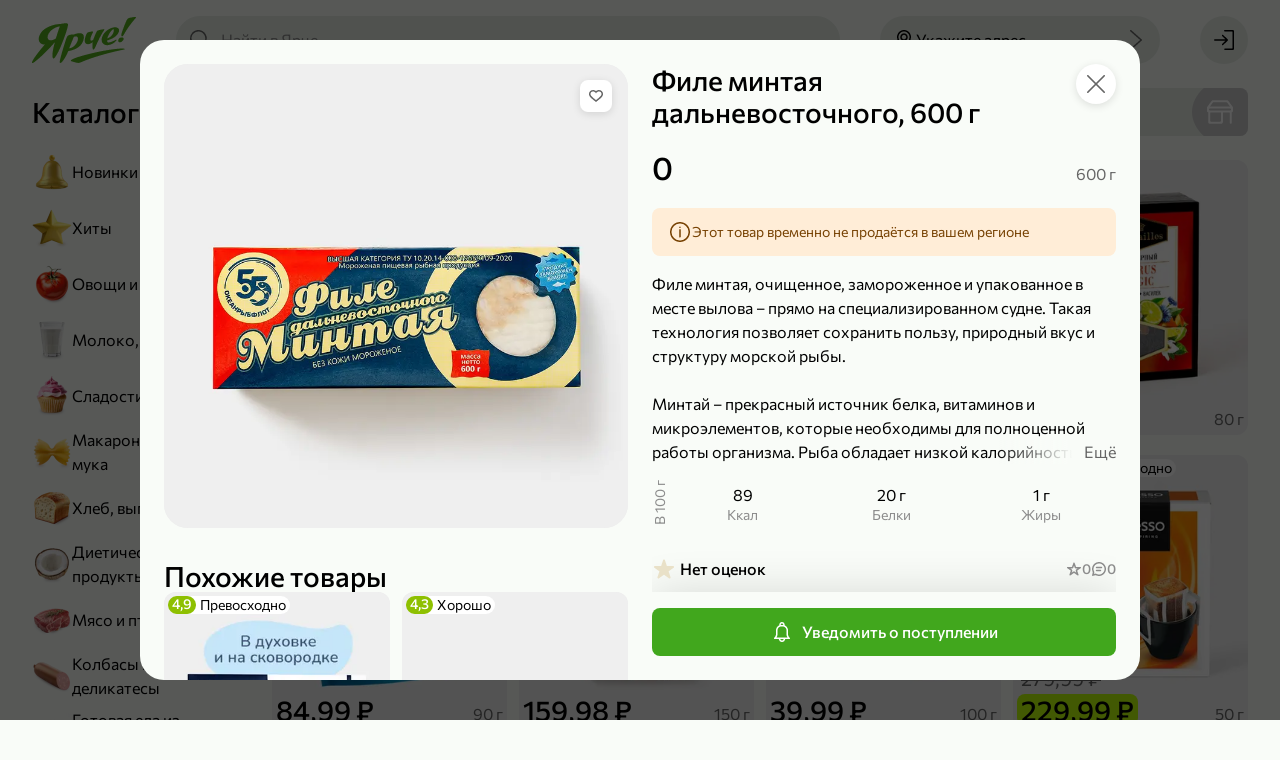

--- FILE ---
content_type: text/html; charset=utf-8
request_url: https://yarcheplus.ru/product/file-mintaya-17059
body_size: 137471
content:
<!doctype html> <html lang="ru" data-reactroot=""><head><title data-rh="true">Филе минтая дальневосточного, 600 г – купить по приятной цене с доставкой на дом в интернет-магазине «Ярче!»</title><link data-rh="true" rel="shortcut icon" href="/favicon.ico" type="image/x-icon"/><link data-rh="true" rel="manifest" href="/static/yarche/manifest.json"/><link data-rh="true" rel="shortcut icon" type="image/png" href="/static/yarche/icons/favicon-16x16.png" sizes="16x16"/><link data-rh="true" rel="shortcut icon" type="image/png" href="/static/yarche/icons/favicon-32x32.png" sizes="32x32"/><link data-rh="true" rel="shortcut icon" type="image/png" href="/static/yarche/icons/favicon-96x96.png" sizes="96x96"/><link data-rh="true" rel="shortcut icon" type="image/png" href="/static/yarche/icons/favicon-192x192.png" sizes="192x192"/><link data-rh="true" rel="apple-touch-icon" href="/static/yarche/icons/apple-touch-icon.png"/><link data-rh="true" rel="apple-touch-icon" sizes="57x57" href="/static/yarche/icons/apple-touch-icon-57x57.png"/><link data-rh="true" rel="apple-touch-icon" sizes="60x60" href="/static/yarche/icons/apple-touch-icon-60x60.png"/><link data-rh="true" rel="apple-touch-icon" sizes="72x72" href="/static/yarche/icons/apple-touch-icon-72x72.png"/><link data-rh="true" rel="apple-touch-icon" sizes="76x76" href="/static/yarche/icons/apple-touch-icon-76x76.png"/><link data-rh="true" rel="apple-touch-icon" sizes="114x114" href="/static/yarche/icons/apple-touch-icon-114x114.png"/><link data-rh="true" rel="apple-touch-icon" sizes="120x120" href="/static/yarche/icons/apple-touch-icon-120x120.png"/><link data-rh="true" rel="apple-touch-icon" sizes="144x144" href="/static/yarche/icons/apple-touch-icon-144x144.png"/><link data-rh="true" rel="apple-touch-icon" sizes="152x152" href="/static/yarche/icons/apple-touch-icon-152x152.png"/><link data-rh="true" rel="apple-touch-icon" sizes="180x180" href="/static/yarche/icons/apple-touch-icon-180x180.png"/><link data-rh="true" rel="mask-icon" href="/static/yarche/icons/mask-icon.svg" color="#53ae1c"/><meta data-rh="true" name="google" content="notranslate"/><meta data-rh="true" name="format-detection" content="telephone=no"/><meta data-rh="true" name="format-detection" content="date=no"/><meta data-rh="true" name="format-detection" content="address=no"/><meta data-rh="true" name="format-detection" content="email=no"/><meta data-rh="true" name="viewport" content="width=device-width, initial-scale=1.0, user-scalable=no"/><meta data-rh="true" name="msapplication-square70x70logo" content="/static/yarche/icons/ms-icon-70x70.png"/><meta data-rh="true" name="msapplication-square150x150logo" content="/static/yarche/icons/ms-icon-150x150.png"/><meta data-rh="true" name="msapplication-wide310x150logo" content="/static/yarche/icons/ms-icon-310x150.png"/><meta data-rh="true" name="msapplication-square310x310logo" content="/static/yarche/icons/ms-icon-310x310.png"/><meta data-rh="true" name="application-name" content="Ярче Плюс"/><meta data-rh="true" name="apple-mobile-web-app-title" content="Ярче Плюс"/><meta data-rh="true" name="apple-itunes-app" content="app-id=1498375434, app-argument=https://yarcheplus.ru/product/file-mintaya-17059"/><meta data-rh="true" property="business:contact_data:country_name" content="Россия"/><meta data-rh="true" property="business:contact_data:email" content="info@yarcheplus.ru"/><meta data-rh="true" property="business:contact_data:phone_number" content="88002504444"/><meta data-rh="true" property="business:contact_data:website" content="https://yarcheplus.ru"/><meta data-rh="true" property="og:locale" content="ru_RU"/><meta data-rh="true" property="og:type" content="website"/><meta data-rh="true" property="og:title" content="Филе минтая дальневосточного, 600 г – купить по приятной цене с доставкой на дом в интернет-магазине «Ярче!»"/><meta data-rh="true" property="og:description" content="Филе минтая дальневосточного, 600 г с доставкой до дома или офиса из интернет-магазина «Ярче!». Удобные интервалы доставки, отзывы на товары, оплата на сайте или курьеру при получении."/><meta data-rh="true" property="og:url" content="https://yarcheplus.ru/product/file-mintaya-17059"/><meta data-rh="true" property="og:site_name" content="«Ярче!»"/><meta data-rh="true" name="description" content="Филе минтая дальневосточного, 600 г с доставкой до дома или офиса из интернет-магазина «Ярче!». Удобные интервалы доставки, отзывы на товары, оплата на сайте или курьеру при получении."/><meta data-rh="true" property="product:price:amount" content="0.00"/><meta data-rh="true" property="product:price:currency"/><meta data-rh="true" property="vk:image" content="https://api.yarcheplus.ru/thumbnail/510x228/77/701/77701.png"/><meta data-rh="true" name="twitter:image" content="https://api.yarcheplus.ru/thumbnail/740x494/77/701/77701.png"/><meta data-rh="true" property="og:image" content="https://api.yarcheplus.ru/thumbnail/740x494/77/701/77701.png"/><meta data-rh="true" property="og:image:width" content="740"/><meta data-rh="true" property="og:image:height" content="494"/><script data-rh="true" type="application/ld+json">{"@context":"http://schema.org","@type":"WebSite","url":"https://yarcheplus.ru","potentialAction":{"@type":"SearchAction","target":"https://yarcheplus.ru/search?query={query}","query-input":"required name=query"}}</script><script data-rh="true" type="application/ld+json">{"@context":"http://schema.org/","@type":"Product","name":"Филе минтая дальневосточного, 600 г","image":["https://api.yarcheplus.ru/thumbnail/740x740/77/701/77701.png"],"description":"Филе минтая, очищенное, замороженное и упакованное в месте вылова – прямо на специализированном судне. Такая технология позволяет сохранить пользу, природный вкус и структуру морской рыбы.\r\n\r\nМинтай – прекрасный источник белка, витаминов и микроэлементов, которые необходимы для полноценной работы организма. Рыба обладает низкой калорийности.\r\n\r\nФиле минтая – отличный выбор, чтобы быстро приготовить вкусные блюда.\r\n\r\nЗапекайте, тушите, обжаривайте в кляре… Филе можно подать как самостоятельное блюдо, так и дополнить самыми разными гарнирами.\r\n\r\nПикантность блюдам из филе минтая придадут специи тимьян или розмарин торговой марки «Галерея вкусов» и разнообразные соусы Calve, которые в богатом ассортименте представлены в нашем интернет-магазине.\r\n\r\nВ зависимости от наличия на момент сборки в заказ может быть собрано филе минтая другого производителя.","offers":{"@type":"Offer","priceCurrency":null,"price":0,"url":"https://yarcheplus.ru/product/file-mintaya-17059","availability":"https://schema.org/OutOfStock"}}</script><script data-rh="true" type="application/ld+json">{"@context":"https://schema.org","@type":"BreadcrumbList","itemListElement":[{"@type":"ListItem","name":"Замороженные продукты","item":"/catalog/zamorozhennye-produkty-179","position":1},{"@type":"ListItem","name":"Рыба и морепродукты","item":"/catalog/ryba-i-moreprodukty-118","position":2}]}</script><link rel="preload" as="font" href="https://yarcheplus.ru/static/font/medium-b454dc4dcc55b273.woff2" type="font/woff2" crossorigin="anonymous"/><link rel="preload" as="font" href="https://yarcheplus.ru/static/font/regular-deb263a36c00f748.woff2" type="font/woff2" crossorigin="anonymous"/><style>@font-face{font-family:"Commissioner";font-display:swap;src:url(/static/font/regular-deb263a36c00f748.woff2) format("woff2");font-weight:normal;font-style:normal}@font-face{font-family:"Commissioner";font-display:swap;src:url(/static/font/medium-b454dc4dcc55b273.woff2) format("woff2");font-weight:500;font-style:normal}:root{--font-family:Commissioner, Arial, sans-serif;--main:#53ae1c;--main-light: #71ce3a;--main-dark: #4e9c1f;--header: var(--main);--mobile-catalog-back: var(--main);--price: var(--main);--field-required: #d80027;--map-placemark:#41a71d;--icon-bell-active: var(--main-light);--icon-bell-hover: #5acc5c;--icon-bell-pressed: var(--main);--icon-heart-active: #e15100;--icon-heart-hover: #ff8440;--icon-heart-pressed: #c14600;--icon-filter-primary: var(--main);--icon-filter-active: var(--main);--icon-upload-cross-primary: var(--main);--icon-upload-cross-hover: var(--main-light);--icon-upload-cross-active: var(--main-dark);--image-box_on-substrate-primary: #a6001e;--image-box_on-substrate-secondary: var(--main);--image-candy_percent-wrap-dark: #c60f05;--image-candy_percent-wrap-light: #ff3b30;--image-candy_percent-candy-dark: #e23329;--image-candy_percent-candy-light: #ff3b30;--image-scroll_with-clock-clock-primary: var(--main);--image-scroll_with-clock-clock-secondary: var(--main-light);--image-truck_on-substrate-main: var(--main);--image-wallet-dark: #c60f05;--image-wallet-light: #ff3b30}</style><link rel="stylesheet" href="https://yarcheplus.ru/static/styles.8e0c2c8de404640a.css"/><link rel="dns-prefetch" href="https://www.google.com"/><link rel="dns-prefetch" href="https://www.google.ru"/><link rel="dns-prefetch" href="https://www.google-analytics.com"/><link rel="dns-prefetch" href="https://googleads.g.doubleclick.net"/><link rel="dns-prefetch" href="https://www.googleadservices.com"/><link rel="dns-prefetch" href="https://vk.com"/><link rel="dns-prefetch" href="https://www.googletagmanager.com"/><link rel="dns-prefetch" href="https://stats.g.doubleclick.net"/><script>(function(w,d,s,l,i){w[l]=w[l]||[];w[l].push({'gtm.start': new Date().getTime(),event:'gtm.js'});var f=d.getElementsByTagName(s)[0], j=d.createElement(s),dl=l!='dataLayer'?'&l='+l:'';j.async=true;j.src='https://www.googletagmanager.com/gtm.js?id='+i+dl;f.parentNode.insertBefore(j,f);})(window,document,'script','dataLayer','GTM-M4T6J47');</script></head><body><noscript><iframe src="https://www.googletagmanager.com/ns.html?id=GTM-M4T6J47" height="0" width="0" style="display:none;visibility:hidden"></iframe></noscript><main id="app"><div id="app-content" itemscope="" itemType="http://schema.org/WebSite"><link itemProp="url" href="https://yarcheplus.ru"/><meta itemProp="name" content="«Ярче!»"/><div class="afinHcNzJ" style="--android-banner-height:0px"><div id="layout-header-height" class="efinHcNzJ"></div><div class="gfinHcNzJ"></div><header class="arPQfWbqt ffinHcNzJ"><div class="brPQfWbqt"><div class="drPQfWbqt"><a class="auN9lheiC" href="/"><div class="afqrmRVX3 cfqrmRVX3"></div></a></div><button type="button" class="a8MJ8NOjn h8MJ8NOjn l8MJ8NOjn aXCkDPqdD erPQfWbqt w8MJ8NOjn q8MJ8NOjn o8MJ8NOjn"><span class="d8MJ8NOjn k8MJ8NOjn x8MJ8NOjn r8MJ8NOjn bXCkDPqdD" role="img"><svg xmlns="http://www.w3.org/2000/svg" width="24" height="24" fill="none" viewBox="0 0 24 24" class="aB16x5Vv6"><path fill="currentColor" d="M21.25 7H9.75C9.34 7 9 6.66 9 6.25s.34-.75.75-.75h11.5c.41 0 .75.34.75.75s-.34.75-.75.75Zm-17 1.5C3.01 8.5 2 7.49 2 6.25S3.01 4 4.25 4 6.5 5.01 6.5 6.25 5.49 8.5 4.25 8.5Zm0-3c-.41 0-.75.34-.75.75s.34.75.75.75.75-.34.75-.75-.34-.75-.75-.75Zm17 7.25H9.75c-.41 0-.75-.34-.75-.75s.34-.75.75-.75h11.5c.41 0 .75.34.75.75s-.34.75-.75.75Zm-17 1.5C3.01 14.25 2 13.24 2 12s1.01-2.25 2.25-2.25S6.5 10.76 6.5 12s-1.01 2.25-2.25 2.25Zm0-3c-.41 0-.75.34-.75.75s.34.75.75.75S5 12.41 5 12s-.34-.75-.75-.75Zm17 7.25H9.75c-.41 0-.75-.34-.75-.75s.34-.75.75-.75h11.5c.41 0 .75.34.75.75s-.34.75-.75.75Zm-17 1.5C3.01 20 2 18.99 2 17.75s1.01-2.25 2.25-2.25 2.25 1.01 2.25 2.25S5.49 20 4.25 20Zm0-3c-.41 0-.75.34-.75.75s.34.75.75.75.75-.34.75-.75-.34-.75-.75-.75Z"></path></svg></span><span class="doFy5xub4 c8MJ8NOjn cXCkDPqdD SoFy5xub4 coFy5xub4">Каталог</span></button><button type="button" class="a8MJ8NOjn h8MJ8NOjn l8MJ8NOjn dnvOsFD9L n8MJ8NOjn"><span class="d8MJ8NOjn k8MJ8NOjn p8MJ8NOjn envOsFD9L" role="img"><svg xmlns="http://www.w3.org/2000/svg" width="24" height="24" fill="none" viewBox="0 0 24 24" class="aB16x5Vv6"><path fill="currentColor" d="m21.78 20.72-4.95-4.95a8.35 8.35 0 0 0 1.95-5.38c0-2.24-.87-4.35-2.46-5.93-3.27-3.28-8.59-3.28-11.86-.01A8.343 8.343 0 0 0 2 10.39c0 2.24.87 4.35 2.46 5.93a8.34 8.34 0 0 0 5.93 2.45c1.91 0 3.82-.65 5.37-1.95l4.96 4.96c.3.3.76.3 1.06 0 .29-.29.29-.77 0-1.06ZM5.52 15.26a6.846 6.846 0 0 1-2.02-4.87c0-1.84.72-3.57 2.02-4.87a6.875 6.875 0 0 1 4.87-2.01c1.76 0 3.53.67 4.87 2.01a6.75 6.75 0 0 1 2.02 4.87c0 1.84-.72 3.57-2.02 4.87-2.69 2.69-7.06 2.69-9.74 0Z"></path></svg></span></button><div class="anvOsFD9L ignore-click-outside ignore-focus-outside"><button type="button" class="a8MJ8NOjn h8MJ8NOjn cnvOsFD9L q8MJ8NOjn"><span class="d8MJ8NOjn k8MJ8NOjn r8MJ8NOjn envOsFD9L" role="img"><svg xmlns="http://www.w3.org/2000/svg" width="24" height="24" fill="none" viewBox="0 0 24 24" class="aB16x5Vv6"><path fill="currentColor" d="M9.231 19.291a.76.76 0 0 0 1.06-.02c.29-.3.28-.77-.02-1.06l-5.66-5.46h16.64c.41 0 .75-.34.75-.75s-.34-.75-.75-.75H4.611l5.66-5.46c.3-.29.31-.76.02-1.06a.746.746 0 0 0-1.06-.02l-7 6.75c-.3.29-.31.76-.02 1.06"></path></svg></span></button><div class="aphkBGzOm header-search__field-wrapper"><form class="aIpro8vYp"><span class="eIpro8vYp" role="img"><svg xmlns="http://www.w3.org/2000/svg" width="24" height="24" fill="none" viewBox="0 0 24 24" class="aB16x5Vv6"><path fill="currentColor" d="m21.78 20.72-4.95-4.95a8.35 8.35 0 0 0 1.95-5.38c0-2.24-.87-4.35-2.46-5.93-3.27-3.28-8.59-3.28-11.86-.01A8.343 8.343 0 0 0 2 10.39c0 2.24.87 4.35 2.46 5.93a8.34 8.34 0 0 0 5.93 2.45c1.91 0 3.82-.65 5.37-1.95l4.96 4.96c.3.3.76.3 1.06 0 .29-.29.29-.77 0-1.06ZM5.52 15.26a6.846 6.846 0 0 1-2.02-4.87c0-1.84.72-3.57 2.02-4.87a6.875 6.875 0 0 1 4.87-2.01c1.76 0 3.53.67 4.87 2.01a6.75 6.75 0 0 1 2.02 4.87c0 1.84-.72 3.57-2.02 4.87-2.69 2.69-7.06 2.69-9.74 0Z"></path></svg></span><input type="search" name="search" class="fIpro8vYp search-products" placeholder="Найти в Ярче" value="" autoComplete="off"/><div class="gIpro8vYp"></div></form></div></div><button type="button" class="a8MJ8NOjn h8MJ8NOjn l8MJ8NOjn alPMO2rVv akSo1TEVN w8MJ8NOjn q8MJ8NOjn o8MJ8NOjn"><span class="d8MJ8NOjn k8MJ8NOjn x8MJ8NOjn r8MJ8NOjn blPMO2rVv" role="img"><svg xmlns="http://www.w3.org/2000/svg" width="24" height="24" fill="none" viewBox="0 0 24 24" class="aB16x5Vv6"><path fill="currentColor" d="M12 12.84c-2.07 0-3.75-1.68-3.75-3.75 0-2.07 1.68-3.75 3.75-3.75 2.07 0 3.75 1.68 3.75 3.75 0 2.07-1.68 3.75-3.75 3.75Zm0-6c-1.24 0-2.25 1.01-2.25 2.25s1.01 2.25 2.25 2.25 2.25-1.01 2.25-2.25S13.24 6.84 12 6.84Z"></path><path fill="currentColor" d="m12 22-.56-.62C11.18 21.09 5 14.16 5 9.09 5 5.18 8.14 2 12 2s7 3.18 7 7.09c0 5.07-6.18 12-6.44 12.29L12 22Zm0-18.5c-3.03 0-5.5 2.51-5.5 5.59 0 3.67 4 8.83 5.5 10.63 1.5-1.8 5.5-6.96 5.5-10.63 0-3.08-2.47-5.59-5.5-5.59Z"></path></svg></span><span class="doFy5xub4 c8MJ8NOjn SoFy5xub4 coFy5xub4">Укажите адрес</span><span class="d8MJ8NOjn e8MJ8NOjn" role="img"><svg xmlns="http://www.w3.org/2000/svg" width="24" height="24" fill="currentColor" viewBox="0 0 24 24" class="aB16x5Vv6"><path d="m16.124 12-9.87 8.69c-.31.27-.34.75-.07 1.06.27.31.75.34 1.06.07l10.5-9.25c.31-.27.34-.75.07-1.06L7.254 2.19a.756.756 0 0 0-1.06.06c-.27.31-.24.79.07 1.06l9.86 8.69Z"></path></svg></span></button><button type="button" class="adDhE3pFa bkSo1TEVN"><div class="afqrmRVX3 bfqrmRVX3"></div><div class="eoFy5xub4 WoFy5xub4 coFy5xub4">Укажите адрес</div></button><div class="acw46Ay17"><a class="a8MJ8NOjn h8MJ8NOjn l8MJ8NOjn w8MJ8NOjn q8MJ8NOjn" href="/signin?redirectTo=%2F"><span class="d8MJ8NOjn k8MJ8NOjn x8MJ8NOjn r8MJ8NOjn bcw46Ay17" role="img"><svg xmlns="http://www.w3.org/2000/svg" width="24" height="24" fill="none" viewBox="0 0 24 24" class="aB16x5Vv6"><path fill="currentColor" d="m11.17 17.04 4.61-4.5c.3-.29.3-.76.01-1.06l-4.62-4.51a.754.754 0 0 0-1.06.01.76.76 0 0 0 .02 1.06l3.29 3.21H2.75c-.41 0-.75.34-.75.75s.34.75.75.75h10.66l-3.29 3.21c-.3.3-.3.78-.02 1.06.29.3.76.3 1.06.01l.01.01Z"></path><path fill="currentColor" d="M22 3.2v17.6c0 .66-.54 1.2-1.2 1.2h-7.87c-.41 0-.75-.34-.75-.75s.34-.75.75-.75H20c.28 0 .5-.22.5-.5V4c0-.28-.22-.5-.5-.5h-7.25c-.41 0-.75-.34-.75-.75s.34-.75.75-.75h8.05c.66 0 1.2.54 1.2 1.2Z"></path></svg></span></a></div></div></header><div class="lfinHcNzJ"><div class="mfinHcNzJ"><div class="nfinHcNzJ"><div class="aShFcRs8T"><div class="doFy5xub4 bShFcRs8T pfinHcNzJ MoFy5xub4 aoFy5xub4">Каталог</div><div class="cShFcRs8T"><a class="aJjLH4KAr a2XpkLhVn cJjLH4KAr" href="/catalog/newest-732"><picture class="e2XpkLhVn"><source srcSet="https://api.yarcheplus.ru/thumbnail/80x80/48/897/48897.webp, https://api.yarcheplus.ru/thumbnail/160x160/48/897/48897.webp 2x" type="image/webp" media=""/><source srcSet="https://api.yarcheplus.ru/thumbnail/80x80/48/897/48897.png, https://api.yarcheplus.ru/thumbnail/160x160/48/897/48897.png 2x" type="image/png" media=""/><img src="https://api.yarcheplus.ru/thumbnail/80x80/48/897/48897.png" class="f2XpkLhVn"/></picture><div class="doFy5xub4 b2XpkLhVn SoFy5xub4 aoFy5xub4">Новинки</div></a><a class="aJjLH4KAr a2XpkLhVn cJjLH4KAr" href="/catalog/bestseller-731"><picture class="e2XpkLhVn"><source srcSet="https://api.yarcheplus.ru/thumbnail/80x80/48/899/48899.webp, https://api.yarcheplus.ru/thumbnail/160x160/48/899/48899.webp 2x" type="image/webp" media=""/><source srcSet="https://api.yarcheplus.ru/thumbnail/80x80/48/899/48899.png, https://api.yarcheplus.ru/thumbnail/160x160/48/899/48899.png 2x" type="image/png" media=""/><img src="https://api.yarcheplus.ru/thumbnail/80x80/48/899/48899.png" class="f2XpkLhVn"/></picture><div class="doFy5xub4 b2XpkLhVn SoFy5xub4 aoFy5xub4">Хиты</div></a><a class="aJjLH4KAr a2XpkLhVn cJjLH4KAr" href="/catalog/ovoschi-i-frukty-187"><picture class="e2XpkLhVn"><source srcSet="https://api.yarcheplus.ru/thumbnail/80x80/48/901/48901.webp, https://api.yarcheplus.ru/thumbnail/160x160/48/901/48901.webp 2x" type="image/webp" media=""/><source srcSet="https://api.yarcheplus.ru/thumbnail/80x80/48/901/48901.png, https://api.yarcheplus.ru/thumbnail/160x160/48/901/48901.png 2x" type="image/png" media=""/><img src="https://api.yarcheplus.ru/thumbnail/80x80/48/901/48901.png" class="f2XpkLhVn"/></picture><div class="doFy5xub4 b2XpkLhVn SoFy5xub4 aoFy5xub4">Овощи и фрукты</div></a><a class="aJjLH4KAr a2XpkLhVn cJjLH4KAr" href="/catalog/moloko-yaytsa-i-syr-175"><picture class="e2XpkLhVn"><source srcSet="https://api.yarcheplus.ru/thumbnail/80x80/48/903/48903.webp, https://api.yarcheplus.ru/thumbnail/160x160/48/903/48903.webp 2x" type="image/webp" media=""/><source srcSet="https://api.yarcheplus.ru/thumbnail/80x80/48/903/48903.png, https://api.yarcheplus.ru/thumbnail/160x160/48/903/48903.png 2x" type="image/png" media=""/><img src="https://api.yarcheplus.ru/thumbnail/80x80/48/903/48903.png" class="f2XpkLhVn"/></picture><div class="doFy5xub4 b2XpkLhVn SoFy5xub4 aoFy5xub4">Молоко, яйца и сыр</div></a><a class="aJjLH4KAr a2XpkLhVn cJjLH4KAr" href="/catalog/sladosti-i-deserty-188"><picture class="e2XpkLhVn"><source srcSet="https://api.yarcheplus.ru/thumbnail/80x80/48/905/48905.webp, https://api.yarcheplus.ru/thumbnail/160x160/48/905/48905.webp 2x" type="image/webp" media=""/><source srcSet="https://api.yarcheplus.ru/thumbnail/80x80/48/905/48905.png, https://api.yarcheplus.ru/thumbnail/160x160/48/905/48905.png 2x" type="image/png" media=""/><img src="https://api.yarcheplus.ru/thumbnail/80x80/48/905/48905.png" class="f2XpkLhVn"/></picture><div class="doFy5xub4 b2XpkLhVn SoFy5xub4 aoFy5xub4">Сладости и десерты</div></a><a class="aJjLH4KAr a2XpkLhVn cJjLH4KAr" href="/catalog/makarony-krupy-i-muka-180"><picture class="e2XpkLhVn"><source srcSet="https://api.yarcheplus.ru/thumbnail/80x80/48/907/48907.webp, https://api.yarcheplus.ru/thumbnail/160x160/48/907/48907.webp 2x" type="image/webp" media=""/><source srcSet="https://api.yarcheplus.ru/thumbnail/80x80/48/907/48907.png, https://api.yarcheplus.ru/thumbnail/160x160/48/907/48907.png 2x" type="image/png" media=""/><img src="https://api.yarcheplus.ru/thumbnail/80x80/48/907/48907.png" class="f2XpkLhVn"/></picture><div class="doFy5xub4 b2XpkLhVn SoFy5xub4 aoFy5xub4">Макароны, крупы и мука</div></a><a class="aJjLH4KAr a2XpkLhVn cJjLH4KAr" href="/catalog/khleb-vypechka-i-testo-181"><picture class="e2XpkLhVn"><source srcSet="https://api.yarcheplus.ru/thumbnail/80x80/48/909/48909.webp, https://api.yarcheplus.ru/thumbnail/160x160/48/909/48909.webp 2x" type="image/webp" media=""/><source srcSet="https://api.yarcheplus.ru/thumbnail/80x80/48/909/48909.png, https://api.yarcheplus.ru/thumbnail/160x160/48/909/48909.png 2x" type="image/png" media=""/><img src="https://api.yarcheplus.ru/thumbnail/80x80/48/909/48909.png" class="f2XpkLhVn"/></picture><div class="doFy5xub4 b2XpkLhVn SoFy5xub4 aoFy5xub4">Хлеб, выпечка и тесто</div></a><a class="aJjLH4KAr a2XpkLhVn cJjLH4KAr" href="/catalog/dieticheskie-produkty-259"><picture class="e2XpkLhVn"><source srcSet="https://api.yarcheplus.ru/thumbnail/80x80/48/911/48911.webp, https://api.yarcheplus.ru/thumbnail/160x160/48/911/48911.webp 2x" type="image/webp" media=""/><source srcSet="https://api.yarcheplus.ru/thumbnail/80x80/48/911/48911.png, https://api.yarcheplus.ru/thumbnail/160x160/48/911/48911.png 2x" type="image/png" media=""/><img src="https://api.yarcheplus.ru/thumbnail/80x80/48/911/48911.png" class="f2XpkLhVn"/></picture><div class="doFy5xub4 b2XpkLhVn SoFy5xub4 aoFy5xub4">Диетические продукты</div></a><a class="aJjLH4KAr a2XpkLhVn cJjLH4KAr" href="/catalog/myaso-i-ptitsa-176"><picture class="e2XpkLhVn"><source srcSet="https://api.yarcheplus.ru/thumbnail/80x80/48/913/48913.webp, https://api.yarcheplus.ru/thumbnail/160x160/48/913/48913.webp 2x" type="image/webp" media=""/><source srcSet="https://api.yarcheplus.ru/thumbnail/80x80/48/913/48913.png, https://api.yarcheplus.ru/thumbnail/160x160/48/913/48913.png 2x" type="image/png" media=""/><img src="https://api.yarcheplus.ru/thumbnail/80x80/48/913/48913.png" class="f2XpkLhVn"/></picture><div class="doFy5xub4 b2XpkLhVn SoFy5xub4 aoFy5xub4">Мясо и птица</div></a><a class="aJjLH4KAr a2XpkLhVn cJjLH4KAr" href="/catalog/kolbasy-i-delikatesy-178"><picture class="e2XpkLhVn"><source srcSet="https://api.yarcheplus.ru/thumbnail/80x80/48/915/48915.webp, https://api.yarcheplus.ru/thumbnail/160x160/48/915/48915.webp 2x" type="image/webp" media=""/><source srcSet="https://api.yarcheplus.ru/thumbnail/80x80/48/915/48915.png, https://api.yarcheplus.ru/thumbnail/160x160/48/915/48915.png 2x" type="image/png" media=""/><img src="https://api.yarcheplus.ru/thumbnail/80x80/48/915/48915.png" class="f2XpkLhVn"/></picture><div class="doFy5xub4 b2XpkLhVn SoFy5xub4 aoFy5xub4">Колбасы и деликатесы</div></a><a class="aJjLH4KAr a2XpkLhVn cJjLH4KAr" href="/catalog/gotovaya-eda-iz-magazina-184"><picture class="e2XpkLhVn"><source srcSet="https://api.yarcheplus.ru/thumbnail/80x80/82/453/82453.webp, https://api.yarcheplus.ru/thumbnail/160x160/82/453/82453.webp 2x" type="image/webp" media=""/><source srcSet="https://api.yarcheplus.ru/thumbnail/80x80/82/453/82453.png, https://api.yarcheplus.ru/thumbnail/160x160/82/453/82453.png 2x" type="image/png" media=""/><img src="https://api.yarcheplus.ru/thumbnail/80x80/82/453/82453.png" class="f2XpkLhVn"/></picture><div class="doFy5xub4 b2XpkLhVn SoFy5xub4 aoFy5xub4">Готовая еда из магазина</div></a><a class="aJjLH4KAr a2XpkLhVn cJjLH4KAr" href="/catalog/produkty-bystrogo-prigotovleniya-132"><picture class="e2XpkLhVn"><source srcSet="https://api.yarcheplus.ru/thumbnail/80x80/48/919/48919.webp, https://api.yarcheplus.ru/thumbnail/160x160/48/919/48919.webp 2x" type="image/webp" media=""/><source srcSet="https://api.yarcheplus.ru/thumbnail/80x80/48/919/48919.png, https://api.yarcheplus.ru/thumbnail/160x160/48/919/48919.png 2x" type="image/png" media=""/><img src="https://api.yarcheplus.ru/thumbnail/80x80/48/919/48919.png" class="f2XpkLhVn"/></picture><div class="doFy5xub4 b2XpkLhVn SoFy5xub4 aoFy5xub4">Продукты быстрого приготовления</div></a><a class="aJjLH4KAr a2XpkLhVn cJjLH4KAr" href="/catalog/zamorozhennye-produkty-179"><picture class="e2XpkLhVn"><source srcSet="https://api.yarcheplus.ru/thumbnail/80x80/48/921/48921.webp, https://api.yarcheplus.ru/thumbnail/160x160/48/921/48921.webp 2x" type="image/webp" media=""/><source srcSet="https://api.yarcheplus.ru/thumbnail/80x80/48/921/48921.png, https://api.yarcheplus.ru/thumbnail/160x160/48/921/48921.png 2x" type="image/png" media=""/><img src="https://api.yarcheplus.ru/thumbnail/80x80/48/921/48921.png" class="f2XpkLhVn"/></picture><div class="doFy5xub4 b2XpkLhVn SoFy5xub4 aoFy5xub4">Замороженные продукты</div></a><a class="aJjLH4KAr a2XpkLhVn cJjLH4KAr" href="/catalog/ryba-i-moreprodukty-177"><picture class="e2XpkLhVn"><source srcSet="https://api.yarcheplus.ru/thumbnail/80x80/48/923/48923.webp, https://api.yarcheplus.ru/thumbnail/160x160/48/923/48923.webp 2x" type="image/webp" media=""/><source srcSet="https://api.yarcheplus.ru/thumbnail/80x80/48/923/48923.png, https://api.yarcheplus.ru/thumbnail/160x160/48/923/48923.png 2x" type="image/png" media=""/><img src="https://api.yarcheplus.ru/thumbnail/80x80/48/923/48923.png" class="f2XpkLhVn"/></picture><div class="doFy5xub4 b2XpkLhVn SoFy5xub4 aoFy5xub4">Рыба и морепродукты</div></a><a class="aJjLH4KAr a2XpkLhVn cJjLH4KAr" href="/catalog/masla-i-sousy-252"><picture class="e2XpkLhVn"><source srcSet="https://api.yarcheplus.ru/thumbnail/80x80/48/925/48925.webp, https://api.yarcheplus.ru/thumbnail/160x160/48/925/48925.webp 2x" type="image/webp" media=""/><source srcSet="https://api.yarcheplus.ru/thumbnail/80x80/48/925/48925.png, https://api.yarcheplus.ru/thumbnail/160x160/48/925/48925.png 2x" type="image/png" media=""/><img src="https://api.yarcheplus.ru/thumbnail/80x80/48/925/48925.png" class="f2XpkLhVn"/></picture><div class="doFy5xub4 b2XpkLhVn SoFy5xub4 aoFy5xub4">Масла и соусы</div></a><a class="aJjLH4KAr a2XpkLhVn cJjLH4KAr" href="/catalog/pripravy-i-sukhie-smesi-716"><picture class="e2XpkLhVn"><source srcSet="https://api.yarcheplus.ru/thumbnail/80x80/48/927/48927.webp, https://api.yarcheplus.ru/thumbnail/160x160/48/927/48927.webp 2x" type="image/webp" media=""/><source srcSet="https://api.yarcheplus.ru/thumbnail/80x80/48/927/48927.png, https://api.yarcheplus.ru/thumbnail/160x160/48/927/48927.png 2x" type="image/png" media=""/><img src="https://api.yarcheplus.ru/thumbnail/80x80/48/927/48927.png" class="f2XpkLhVn"/></picture><div class="doFy5xub4 b2XpkLhVn SoFy5xub4 aoFy5xub4">Приправы и сухие смеси</div></a><a class="aJjLH4KAr a2XpkLhVn cJjLH4KAr" href="/catalog/chay-kofe-i-kakao-186"><picture class="e2XpkLhVn"><source srcSet="https://api.yarcheplus.ru/thumbnail/80x80/48/929/48929.webp, https://api.yarcheplus.ru/thumbnail/160x160/48/929/48929.webp 2x" type="image/webp" media=""/><source srcSet="https://api.yarcheplus.ru/thumbnail/80x80/48/929/48929.png, https://api.yarcheplus.ru/thumbnail/160x160/48/929/48929.png 2x" type="image/png" media=""/><img src="https://api.yarcheplus.ru/thumbnail/80x80/48/929/48929.png" class="f2XpkLhVn"/></picture><div class="doFy5xub4 b2XpkLhVn SoFy5xub4 aoFy5xub4">Чай, кофе и какао</div></a><a class="aJjLH4KAr a2XpkLhVn cJjLH4KAr" href="/catalog/napitki-185"><picture class="e2XpkLhVn"><source srcSet="https://api.yarcheplus.ru/thumbnail/80x80/48/931/48931.webp, https://api.yarcheplus.ru/thumbnail/160x160/48/931/48931.webp 2x" type="image/webp" media=""/><source srcSet="https://api.yarcheplus.ru/thumbnail/80x80/48/931/48931.png, https://api.yarcheplus.ru/thumbnail/160x160/48/931/48931.png 2x" type="image/png" media=""/><img src="https://api.yarcheplus.ru/thumbnail/80x80/48/931/48931.png" class="f2XpkLhVn"/></picture><div class="doFy5xub4 b2XpkLhVn SoFy5xub4 aoFy5xub4">Напитки</div></a><a class="aJjLH4KAr a2XpkLhVn cJjLH4KAr" href="/catalog/konservatsiya-183"><picture class="e2XpkLhVn"><source srcSet="https://api.yarcheplus.ru/thumbnail/80x80/48/933/48933.webp, https://api.yarcheplus.ru/thumbnail/160x160/48/933/48933.webp 2x" type="image/webp" media=""/><source srcSet="https://api.yarcheplus.ru/thumbnail/80x80/48/933/48933.png, https://api.yarcheplus.ru/thumbnail/160x160/48/933/48933.png 2x" type="image/png" media=""/><img src="https://api.yarcheplus.ru/thumbnail/80x80/48/933/48933.png" class="f2XpkLhVn"/></picture><div class="doFy5xub4 b2XpkLhVn SoFy5xub4 aoFy5xub4">Консервация</div></a><a class="aJjLH4KAr a2XpkLhVn cJjLH4KAr" href="/catalog/sneki-182"><picture class="e2XpkLhVn"><source srcSet="https://api.yarcheplus.ru/thumbnail/80x80/48/935/48935.webp, https://api.yarcheplus.ru/thumbnail/160x160/48/935/48935.webp 2x" type="image/webp" media=""/><source srcSet="https://api.yarcheplus.ru/thumbnail/80x80/48/935/48935.png, https://api.yarcheplus.ru/thumbnail/160x160/48/935/48935.png 2x" type="image/png" media=""/><img src="https://api.yarcheplus.ru/thumbnail/80x80/48/935/48935.png" class="f2XpkLhVn"/></picture><div class="doFy5xub4 b2XpkLhVn SoFy5xub4 aoFy5xub4">Снеки</div></a><a class="aJjLH4KAr a2XpkLhVn cJjLH4KAr" href="/catalog/detskoe-pitanie-i-gigiena-224"><picture class="e2XpkLhVn"><source srcSet="https://api.yarcheplus.ru/thumbnail/80x80/48/937/48937.webp, https://api.yarcheplus.ru/thumbnail/160x160/48/937/48937.webp 2x" type="image/webp" media=""/><source srcSet="https://api.yarcheplus.ru/thumbnail/80x80/48/937/48937.png, https://api.yarcheplus.ru/thumbnail/160x160/48/937/48937.png 2x" type="image/png" media=""/><img src="https://api.yarcheplus.ru/thumbnail/80x80/48/937/48937.png" class="f2XpkLhVn"/></picture><div class="doFy5xub4 b2XpkLhVn SoFy5xub4 aoFy5xub4">Детское питание и гигиена</div></a><a class="aJjLH4KAr a2XpkLhVn cJjLH4KAr" href="/catalog/igrushki-216"><picture class="e2XpkLhVn"><source srcSet="https://api.yarcheplus.ru/thumbnail/80x80/48/939/48939.webp, https://api.yarcheplus.ru/thumbnail/160x160/48/939/48939.webp 2x" type="image/webp" media=""/><source srcSet="https://api.yarcheplus.ru/thumbnail/80x80/48/939/48939.png, https://api.yarcheplus.ru/thumbnail/160x160/48/939/48939.png 2x" type="image/png" media=""/><img src="https://api.yarcheplus.ru/thumbnail/80x80/48/939/48939.png" class="f2XpkLhVn"/></picture><div class="doFy5xub4 b2XpkLhVn SoFy5xub4 aoFy5xub4">Игрушки</div></a><a class="aJjLH4KAr a2XpkLhVn cJjLH4KAr" href="/catalog/pod-zakaz-833"><picture class="e2XpkLhVn"><source srcSet="https://api.yarcheplus.ru/thumbnail/80x80/60/424/60424.webp, https://api.yarcheplus.ru/thumbnail/160x160/60/424/60424.webp 2x" type="image/webp" media=""/><source srcSet="https://api.yarcheplus.ru/thumbnail/80x80/60/424/60424.png, https://api.yarcheplus.ru/thumbnail/160x160/60/424/60424.png 2x" type="image/png" media=""/><img src="https://api.yarcheplus.ru/thumbnail/80x80/60/424/60424.png" class="f2XpkLhVn"/></picture><div class="doFy5xub4 b2XpkLhVn SoFy5xub4 aoFy5xub4">Под заказ</div></a><a class="aJjLH4KAr a2XpkLhVn cJjLH4KAr" href="/catalog/dlya-doma-223"><picture class="e2XpkLhVn"><source srcSet="https://api.yarcheplus.ru/thumbnail/80x80/48/941/48941.webp, https://api.yarcheplus.ru/thumbnail/160x160/48/941/48941.webp 2x" type="image/webp" media=""/><source srcSet="https://api.yarcheplus.ru/thumbnail/80x80/48/941/48941.png, https://api.yarcheplus.ru/thumbnail/160x160/48/941/48941.png 2x" type="image/png" media=""/><img src="https://api.yarcheplus.ru/thumbnail/80x80/48/941/48941.png" class="f2XpkLhVn"/></picture><div class="doFy5xub4 b2XpkLhVn SoFy5xub4 aoFy5xub4">Для дома</div></a><a class="aJjLH4KAr a2XpkLhVn cJjLH4KAr" href="/catalog/krasota-i-zdorovye-220"><picture class="e2XpkLhVn"><source srcSet="https://api.yarcheplus.ru/thumbnail/80x80/48/943/48943.webp, https://api.yarcheplus.ru/thumbnail/160x160/48/943/48943.webp 2x" type="image/webp" media=""/><source srcSet="https://api.yarcheplus.ru/thumbnail/80x80/48/943/48943.png, https://api.yarcheplus.ru/thumbnail/160x160/48/943/48943.png 2x" type="image/png" media=""/><img src="https://api.yarcheplus.ru/thumbnail/80x80/48/943/48943.png" class="f2XpkLhVn"/></picture><div class="doFy5xub4 b2XpkLhVn SoFy5xub4 aoFy5xub4">Красота и здоровье</div></a><a class="aJjLH4KAr a2XpkLhVn cJjLH4KAr" href="/catalog/zootovary-219"><picture class="e2XpkLhVn"><source srcSet="https://api.yarcheplus.ru/thumbnail/80x80/48/946/48946.webp, https://api.yarcheplus.ru/thumbnail/160x160/48/946/48946.webp 2x" type="image/webp" media=""/><source srcSet="https://api.yarcheplus.ru/thumbnail/80x80/48/946/48946.png, https://api.yarcheplus.ru/thumbnail/160x160/48/946/48946.png 2x" type="image/png" media=""/><img src="https://api.yarcheplus.ru/thumbnail/80x80/48/946/48946.png" class="f2XpkLhVn"/></picture><div class="doFy5xub4 b2XpkLhVn SoFy5xub4 aoFy5xub4">Зоотовары</div></a><a class="aJjLH4KAr a2XpkLhVn cJjLH4KAr" href="/catalog/kolgotki-i-noski-173"><picture class="e2XpkLhVn"><source srcSet="https://api.yarcheplus.ru/thumbnail/80x80/48/947/48947.webp, https://api.yarcheplus.ru/thumbnail/160x160/48/947/48947.webp 2x" type="image/webp" media=""/><source srcSet="https://api.yarcheplus.ru/thumbnail/80x80/48/947/48947.png, https://api.yarcheplus.ru/thumbnail/160x160/48/947/48947.png 2x" type="image/png" media=""/><img src="https://api.yarcheplus.ru/thumbnail/80x80/48/947/48947.png" class="f2XpkLhVn"/></picture><div class="doFy5xub4 b2XpkLhVn SoFy5xub4 aoFy5xub4">Колготки и носки</div></a><a class="aJjLH4KAr a2XpkLhVn cJjLH4KAr" href="/catalog/melochi-u-kassy-762"><picture class="e2XpkLhVn"><source srcSet="https://api.yarcheplus.ru/thumbnail/80x80/48/951/48951.webp, https://api.yarcheplus.ru/thumbnail/160x160/48/951/48951.webp 2x" type="image/webp" media=""/><source srcSet="https://api.yarcheplus.ru/thumbnail/80x80/48/951/48951.png, https://api.yarcheplus.ru/thumbnail/160x160/48/951/48951.png 2x" type="image/png" media=""/><img src="https://api.yarcheplus.ru/thumbnail/80x80/48/951/48951.png" class="f2XpkLhVn"/></picture><div class="doFy5xub4 b2XpkLhVn SoFy5xub4 aoFy5xub4">Мелочи у кассы</div></a></div></div></div></div><div class="qfinHcNzJ"><div class="rfinHcNzJ"><div class="aBjoXoShF"><span itemscope="" itemType="http://schema.org/Organization" class="anKSySZim"><link itemProp="url" href="https://yarcheplus.ru"/><link itemProp="logo" href="https://yarcheplus.ru/static/yarche/images/schema-logo.png"/><meta itemProp="name" content="«Ярче!»"/><meta itemProp="description" content="Доставка свежих продуктов из супермаркета на дом и в офис по приятным ценам. Заказать продукты питания, хозяйственные товары и многое другое из каталога интернет-магазина «Ярче!»."/><meta itemProp="brand" content="«Ярче!»"/><link itemProp="sameAs" href="https://vk.com/yarcheplus"/><meta itemProp="email" content="info@yarcheplus.ru"/></span><div class=""></div><div class="azDCNrJH8"><div class="ezDCNrJH8"><button type="button" class="aTFfBHtmU"><div class="doFy5xub4 eTFfBHtmU SoFy5xub4 aoFy5xub4">Максимум выгоды</div><span class="dTFfBHtmU" role="img"><svg xmlns="http://www.w3.org/2000/svg" width="32" height="32" fill="none" viewBox="0 0 32 32" class="aB16x5Vv6"><path fill="currentColor" d="M9.002 29c-.17 0-.34-.04-.5-.14a.998.998 0 0 1-.36-1.37L22.147 3.5c.28-.48.89-.64 1.37-.36.481.28.641.89.361 1.37L9.863 28.5c-.19.32-.52.5-.87.5h.01Zm-.5-13C5.471 16 3 13.31 3 10s2.471-6 5.502-6c3.031 0 5.502 2.69 5.502 6s-2.47 6-5.502 6Zm0-10c-1.93 0-3.501 1.79-3.501 4s1.57 4 3.501 4c1.93 0 3.502-1.79 3.502-4s-1.571-4-3.502-4Zm14.996 22c-3.031 0-5.502-2.69-5.502-6s2.47-6 5.502-6C26.529 16 29 18.69 29 22s-2.47 6-5.502 6Zm0-10c-1.93 0-3.502 1.79-3.502 4s1.571 4 3.502 4c1.93 0 3.501-1.79 3.501-4s-1.57-4-3.501-4Z"></path></svg></span><div class="fTFfBHtmU"><svg xmlns="http://www.w3.org/2000/svg" width="56" height="48" fill="none" viewBox="0 0 56 48" class="bTFfBHtmU"><path fill="currentColor" d="M56 48H11.883C4.393 41.197 0 32.924 0 24 0 15.077 4.393 6.803 11.883 0H56.83L56 48Z"></path></svg></div></button><button type="button" class="aTFfBHtmU"><div class="doFy5xub4 eTFfBHtmU SoFy5xub4 aoFy5xub4">Популярное</div><span class="dTFfBHtmU" role="img"><svg xmlns="http://www.w3.org/2000/svg" width="32" height="32" fill="none" viewBox="0 0 32 32" class="aB16x5Vv6"><path fill="currentColor" d="m16 7.499 1.84 5.357.46 1.35h6.98l-4.53 3.138-1.24.86.49 1.43 1.78 5.177-4.69-3.258-1.15-.8-1.15.81-4.62 3.258 1.77-5.148.49-1.419-1.23-.86-4.52-3.168h7.01l.46-1.35 1.84-5.357M16 4c-.53 0-1.03.33-1.2.85l-2.53 7.367h-8c-.41 0-.79.19-1.03.51-.41.55-.28 1.319.28 1.719l6.53 4.578-2.53 7.367c-.17.51.02 1.06.47 1.38.22.149.48.229.74.229s.52-.08.74-.23l6.48-4.568 6.53 4.548c.22.15.48.23.74.23s.52-.08.74-.23c.45-.31.64-.87.47-1.38l-2.53-7.366 6.58-4.558c.33-.23.52-.6.52-1 0-.68-.57-1.22-1.27-1.22h-8L17.2 4.85c-.13-.37-.43-.66-.81-.78-.13-.04-.26-.06-.4-.06L16 4Z"></path></svg></span><div class="fTFfBHtmU"><svg xmlns="http://www.w3.org/2000/svg" width="56" height="48" fill="none" viewBox="0 0 56 48" class="bTFfBHtmU"><path fill="currentColor" d="M56 48H11.883C4.393 41.197 0 32.924 0 24 0 15.077 4.393 6.803 11.883 0H56.83L56 48Z"></path></svg></div></button><button type="button" class="aTFfBHtmU"><div class="doFy5xub4 eTFfBHtmU SoFy5xub4 aoFy5xub4">Произвели сами</div><span class="dTFfBHtmU" role="img"><svg xmlns="http://www.w3.org/2000/svg" width="32" height="32" fill="none" viewBox="0 0 32 32" class="aB16x5Vv6"><path fill="currentColor" d="M28.8 10.917 24.34 4.86c-.28-.38-.73-.61-1.21-.61H8.87c-.48 0-.93.23-1.21.61L3.2 10.917c-.23.307-.2.733-.2 1.1v2.909c0 .75.55 1.359 1.26 1.479v9.846c0 .83.67 1.499 1.5 1.499h11.63c.83 0 1.5-.67 1.5-1.5v-9.825h6.88V26.75c0 .55.45 1 1 1s1-.45 1-1V16.405a1.5 1.5 0 0 0 1.23-1.47v-2.908c0-.373.044-.786-.2-1.11Zm-23 3.499c-.44 0-.8-.36-.8-.8v-.31c0-.44.36-.8.8-.8h20.4c.44 0 .8.36.8.8v.31c0 .44-.36.8-.8.8H5.8Zm3.08-7.837c.15-.2.39-.33.64-.33h12.95c.25 0 .49.12.64.33l2.9 3.938H5.98l2.9-3.938Zm8.01 18.362c0 .44-.36.8-.8.8H7.06c-.44 0-.8-.36-.8-.8v-8.526h10.63v8.526Z"></path></svg></span><div class="fTFfBHtmU"><svg xmlns="http://www.w3.org/2000/svg" width="56" height="48" fill="none" viewBox="0 0 56 48" class="bTFfBHtmU"><path fill="currentColor" d="M56 48H11.883C4.393 41.197 0 32.924 0 24 0 15.077 4.393 6.803 11.883 0H56.83L56 48Z"></path></svg></div></button></div></div><div class="apswDPQqi"><div class="aUuHgqUxc"><a target="_self" class="auN9lheiC ayInUjtpQ" href="https://yarcheplus.ru/catalog/pryaniki-i-kruassany-206?sort=default%3Aasc"><picture class="byInUjtpQ"><source srcSet="https://api.yarcheplus.ru/thumbnail/488x672/84/909/84909.webp" type="image/webp" media="(max-width: 767px)"/><source srcSet="https://api.yarcheplus.ru/thumbnail/488x672/84/909/84909.png" type="image/png" media="(max-width: 767px)"/><source srcSet="https://api.yarcheplus.ru/thumbnail/600x820/84/908/84908.webp" type="image/webp" media="(min-width: 768px)"/><source srcSet="https://api.yarcheplus.ru/thumbnail/600x820/84/908/84908.png" type="image/png" media="(min-width: 768px)"/><source srcSet="https://api.yarcheplus.ru/thumbnail/600x680/84/908/84908.webp" type="image/webp" media="(min-width: 768px) and (hover: hover) and (pointer:fine)"/><source srcSet="https://api.yarcheplus.ru/thumbnail/600x680/84/908/84908.png" type="image/png" media="(min-width: 768px) and (hover: hover) and (pointer:fine)"/><img src="https://api.yarcheplus.ru/thumbnail/600x820/84/908/84908.png" class="cyInUjtpQ" alt="Всемирный день круассана!" title="Всемирный день круассана!" draggable="false"/></picture></a><div class="akn2Ylc1S bkn2Ylc1S product-card-template_size_big tkn2Ylc1S"><div class="fkn2Ylc1S"><a class="lkn2Ylc1S" href="/product/syr-34163"><div class="hkn2Ylc1S"><picture class="aHPMmrca1"><source srcSet="https://api.yarcheplus.ru/thumbnail/250x250/55/640/55640.webp, https://api.yarcheplus.ru/thumbnail/500x500/55/640/55640.webp 2x" type="image/webp" media="(max-width: 767px)"/><source srcSet="https://api.yarcheplus.ru/thumbnail/250x250/55/640/55640.png, https://api.yarcheplus.ru/thumbnail/500x500/55/640/55640.png 2x" type="image/png" media="(max-width: 767px)"/><source srcSet="https://api.yarcheplus.ru/thumbnail/300x300/55/640/55640.webp, https://api.yarcheplus.ru/thumbnail/600x600/55/640/55640.webp 2x" type="image/webp" media="(min-width: 768px)"/><source srcSet="https://api.yarcheplus.ru/thumbnail/300x300/55/640/55640.png, https://api.yarcheplus.ru/thumbnail/600x600/55/640/55640.png 2x" type="image/png" media="(min-width: 768px)"/><img src="https://api.yarcheplus.ru/thumbnail/300x300/55/640/55640.png" class="bHPMmrca1" alt="Сыр 45% «Сыробогатов» Маасдам, 180 г" title="Сыр 45% «Сыробогатов» Маасдам, 180 г" loading="lazy"/></picture></div></a><div class="okn2Ylc1S"><div class="ikn2Ylc1S"><div class="awDg02i5o dwDg02i5o gwDg02i5o jwDg02i5o bwDg02i5o"><div class="joFy5xub4 cwDg02i5o MoFy5xub4 bzoFy5xub4 aoFy5xub4">189,99 ₽</div><div class="ewDg02i5o"><div class="eoFy5xub4 RoFy5xub4 bAoFy5xub4 boFy5xub4">274,99 ₽</div></div></div><div class="eoFy5xub4 pkn2Ylc1S SoFy5xub4 bCoFy5xub4 aoFy5xub4">180 г</div></div><div class="ckn2Ylc1S"><div class="doFy5xub4 jkn2Ylc1S UoFy5xub4 bCoFy5xub4 coFy5xub4">Сыр 45% «Сыробогатов» Маасдам, 180 г</div><div class="qkn2Ylc1S"><button type="button" class="aB5cvavuL iB5cvavuL au8gU5HLx c7fysu2wS f7fysu2wS oB5cvavuL hB5cvavuL"><span class="moFy5xub4 cB5cvavuL bAoFy5xub4 SoFy5xub4 aoFy5xub4">В корзину</span></button><button class="aS3gD9nrg bS3gD9nrg gS3gD9nrg pS3gD9nrg bu8gU5HLx" role="img" type="button" title="Добавить в избранное"><svg xmlns="http://www.w3.org/2000/svg" width="16" height="16" fill="none" viewBox="0 0 16 16" class="aB16x5Vv6"><path fill="currentColor" d="m8 13.99-.69-.56C2.64 9.86 1 8.38 1 5.85 1 3.73 2.81 2 5.04 2c1.4 0 2.35.6 2.96 1.12C8.6 2.6 9.56 2 10.96 2 13.19 2 15 3.73 15 5.85c0 2.53-1.64 4.01-6.34 7.6L8 14v-.01ZM5.04 3.5c-1.4 0-2.54 1.05-2.54 2.35 0 1.65.93 2.72 5.5 6.22 4.57-3.5 5.5-4.57 5.5-6.22 0-1.29-1.14-2.35-2.54-2.35-1.2 0-1.87.61-2.41 1.19L8 5.27l-.55-.58C6.91 4.12 6.24 3.5 5.04 3.5Z"></path></svg></button></div></div></div><div class="kkn2Ylc1S"><div class="a773bOrUb f773bOrUb k773bOrUb"><div class="b773bOrUb"><div class="ioFy5xub4 e773bOrUb VoFy5xub4 bBoFy5xub4 ooFy5xub4 aoFy5xub4">5</div></div><div class="c773bOrUb"><div class="doFy5xub4 e773bOrUb UoFy5xub4 bCoFy5xub4 coFy5xub4">Превосходно</div></div></div></div></div></div><div class="akn2Ylc1S bkn2Ylc1S product-card-template_size_big tkn2Ylc1S"><div class="fkn2Ylc1S"><a class="lkn2Ylc1S" href="/product/kotletki-28946"><div class="hkn2Ylc1S"><picture class="aHPMmrca1"><source srcSet="https://api.yarcheplus.ru/thumbnail/250x250/77/675/77675.webp, https://api.yarcheplus.ru/thumbnail/500x500/77/675/77675.webp 2x" type="image/webp" media="(max-width: 767px)"/><source srcSet="https://api.yarcheplus.ru/thumbnail/250x250/77/675/77675.png, https://api.yarcheplus.ru/thumbnail/500x500/77/675/77675.png 2x" type="image/png" media="(max-width: 767px)"/><source srcSet="https://api.yarcheplus.ru/thumbnail/300x300/77/675/77675.webp, https://api.yarcheplus.ru/thumbnail/600x600/77/675/77675.webp 2x" type="image/webp" media="(min-width: 768px)"/><source srcSet="https://api.yarcheplus.ru/thumbnail/300x300/77/675/77675.png, https://api.yarcheplus.ru/thumbnail/600x600/77/675/77675.png 2x" type="image/png" media="(min-width: 768px)"/><img src="https://api.yarcheplus.ru/thumbnail/300x300/77/675/77675.png" class="bHPMmrca1" alt="Котлетки «Fitto Light» с цветной капустой, брокколи, фасолью, 290 г" title="Котлетки «Fitto Light» с цветной капустой, брокколи, фасолью, 290 г" loading="lazy"/></picture></div></a><div class="okn2Ylc1S"><div class="ikn2Ylc1S"><div class="awDg02i5o dwDg02i5o gwDg02i5o jwDg02i5o"><div class="doFy5xub4 cwDg02i5o MoFy5xub4 bzoFy5xub4 aoFy5xub4">149,99 ₽</div></div><div class="eoFy5xub4 pkn2Ylc1S SoFy5xub4 bCoFy5xub4 aoFy5xub4">290 г</div></div><div class="ckn2Ylc1S"><div class="doFy5xub4 jkn2Ylc1S UoFy5xub4 bCoFy5xub4 coFy5xub4">Котлетки «Fitto Light» с цветной капустой, брокколи, фасолью, 290 г</div><div class="qkn2Ylc1S"><button type="button" class="aB5cvavuL iB5cvavuL au8gU5HLx c7fysu2wS f7fysu2wS oB5cvavuL hB5cvavuL"><span class="moFy5xub4 cB5cvavuL bAoFy5xub4 SoFy5xub4 aoFy5xub4">В корзину</span></button><button class="aS3gD9nrg bS3gD9nrg gS3gD9nrg pS3gD9nrg bu8gU5HLx" role="img" type="button" title="Добавить в избранное"><svg xmlns="http://www.w3.org/2000/svg" width="16" height="16" fill="none" viewBox="0 0 16 16" class="aB16x5Vv6"><path fill="currentColor" d="m8 13.99-.69-.56C2.64 9.86 1 8.38 1 5.85 1 3.73 2.81 2 5.04 2c1.4 0 2.35.6 2.96 1.12C8.6 2.6 9.56 2 10.96 2 13.19 2 15 3.73 15 5.85c0 2.53-1.64 4.01-6.34 7.6L8 14v-.01ZM5.04 3.5c-1.4 0-2.54 1.05-2.54 2.35 0 1.65.93 2.72 5.5 6.22 4.57-3.5 5.5-4.57 5.5-6.22 0-1.29-1.14-2.35-2.54-2.35-1.2 0-1.87.61-2.41 1.19L8 5.27l-.55-.58C6.91 4.12 6.24 3.5 5.04 3.5Z"></path></svg></button></div></div></div><div class="kkn2Ylc1S"><div class="a773bOrUb f773bOrUb k773bOrUb"><div class="b773bOrUb"><div class="ioFy5xub4 e773bOrUb VoFy5xub4 bBoFy5xub4 ooFy5xub4 aoFy5xub4">4,9</div></div><div class="c773bOrUb"><div class="doFy5xub4 e773bOrUb UoFy5xub4 bCoFy5xub4 coFy5xub4">Превосходно</div></div></div></div></div></div><div class="akn2Ylc1S bkn2Ylc1S product-card-template_size_big tkn2Ylc1S"><div class="fkn2Ylc1S"><a class="lkn2Ylc1S" href="/product/chay-cherniy-35246"><div class="hkn2Ylc1S"><picture class="aHPMmrca1"><source srcSet="https://api.yarcheplus.ru/thumbnail/250x250/52/804/52804.webp, https://api.yarcheplus.ru/thumbnail/500x500/52/804/52804.webp 2x" type="image/webp" media="(max-width: 767px)"/><source srcSet="https://api.yarcheplus.ru/thumbnail/250x250/52/804/52804.png, https://api.yarcheplus.ru/thumbnail/500x500/52/804/52804.png 2x" type="image/png" media="(max-width: 767px)"/><source srcSet="https://api.yarcheplus.ru/thumbnail/300x300/52/804/52804.webp, https://api.yarcheplus.ru/thumbnail/600x600/52/804/52804.webp 2x" type="image/webp" media="(min-width: 768px)"/><source srcSet="https://api.yarcheplus.ru/thumbnail/300x300/52/804/52804.png, https://api.yarcheplus.ru/thumbnail/600x600/52/804/52804.png 2x" type="image/png" media="(min-width: 768px)"/><img src="https://api.yarcheplus.ru/thumbnail/300x300/52/804/52804.png" class="bHPMmrca1" alt="Чай черный «VerSailles» Citrus Magic, 80 г" title="Чай черный «VerSailles» Citrus Magic, 80 г" loading="lazy"/></picture></div></a><div class="okn2Ylc1S"><div class="ikn2Ylc1S"><div class="awDg02i5o dwDg02i5o gwDg02i5o jwDg02i5o"><div class="doFy5xub4 cwDg02i5o MoFy5xub4 bzoFy5xub4 aoFy5xub4">119,99 ₽</div></div><div class="eoFy5xub4 pkn2Ylc1S SoFy5xub4 bCoFy5xub4 aoFy5xub4">80 г</div></div><div class="ckn2Ylc1S"><div class="doFy5xub4 jkn2Ylc1S UoFy5xub4 bCoFy5xub4 coFy5xub4">Чай черный «VerSailles» Citrus Magic, 80 г</div><div class="qkn2Ylc1S"><button type="button" class="aB5cvavuL iB5cvavuL au8gU5HLx c7fysu2wS f7fysu2wS oB5cvavuL hB5cvavuL"><span class="moFy5xub4 cB5cvavuL bAoFy5xub4 SoFy5xub4 aoFy5xub4">В корзину</span></button><button class="aS3gD9nrg bS3gD9nrg gS3gD9nrg pS3gD9nrg bu8gU5HLx" role="img" type="button" title="Добавить в избранное"><svg xmlns="http://www.w3.org/2000/svg" width="16" height="16" fill="none" viewBox="0 0 16 16" class="aB16x5Vv6"><path fill="currentColor" d="m8 13.99-.69-.56C2.64 9.86 1 8.38 1 5.85 1 3.73 2.81 2 5.04 2c1.4 0 2.35.6 2.96 1.12C8.6 2.6 9.56 2 10.96 2 13.19 2 15 3.73 15 5.85c0 2.53-1.64 4.01-6.34 7.6L8 14v-.01ZM5.04 3.5c-1.4 0-2.54 1.05-2.54 2.35 0 1.65.93 2.72 5.5 6.22 4.57-3.5 5.5-4.57 5.5-6.22 0-1.29-1.14-2.35-2.54-2.35-1.2 0-1.87.61-2.41 1.19L8 5.27l-.55-.58C6.91 4.12 6.24 3.5 5.04 3.5Z"></path></svg></button></div></div></div><div class="kkn2Ylc1S"><div class="a773bOrUb f773bOrUb k773bOrUb"><div class="b773bOrUb"><div class="ioFy5xub4 e773bOrUb VoFy5xub4 bBoFy5xub4 ooFy5xub4 aoFy5xub4">5</div></div><div class="c773bOrUb"><div class="doFy5xub4 e773bOrUb UoFy5xub4 bCoFy5xub4 coFy5xub4">Превосходно</div></div></div></div></div></div><div class="akn2Ylc1S bkn2Ylc1S product-card-template_size_big tkn2Ylc1S"><div class="fkn2Ylc1S"><a class="lkn2Ylc1S" href="/product/krendelki-brettsel-34704"><div class="hkn2Ylc1S"><picture class="aHPMmrca1"><source srcSet="https://api.yarcheplus.ru/thumbnail/250x250/84/824/84824.webp, https://api.yarcheplus.ru/thumbnail/500x500/84/824/84824.webp 2x" type="image/webp" media="(max-width: 767px)"/><source srcSet="https://api.yarcheplus.ru/thumbnail/250x250/84/824/84824.png, https://api.yarcheplus.ru/thumbnail/500x500/84/824/84824.png 2x" type="image/png" media="(max-width: 767px)"/><source srcSet="https://api.yarcheplus.ru/thumbnail/300x300/84/824/84824.webp, https://api.yarcheplus.ru/thumbnail/600x600/84/824/84824.webp 2x" type="image/webp" media="(min-width: 768px)"/><source srcSet="https://api.yarcheplus.ru/thumbnail/300x300/84/824/84824.png, https://api.yarcheplus.ru/thumbnail/600x600/84/824/84824.png 2x" type="image/png" media="(min-width: 768px)"/><img src="https://api.yarcheplus.ru/thumbnail/300x300/84/824/84824.png" class="bHPMmrca1" alt="Крендельки Бретцель «Яшкино» в молочном шоколаде, 90 г" title="Крендельки Бретцель «Яшкино» в молочном шоколаде, 90 г" loading="lazy"/></picture></div></a><div class="okn2Ylc1S"><div class="ikn2Ylc1S"><div class="awDg02i5o dwDg02i5o gwDg02i5o jwDg02i5o"><div class="doFy5xub4 cwDg02i5o MoFy5xub4 bzoFy5xub4 aoFy5xub4">84,99 ₽</div></div><div class="eoFy5xub4 pkn2Ylc1S SoFy5xub4 bCoFy5xub4 aoFy5xub4">90 г</div></div><div class="ckn2Ylc1S"><div class="doFy5xub4 jkn2Ylc1S UoFy5xub4 bCoFy5xub4 coFy5xub4">Крендельки Бретцель «Яшкино» в молочном шоколаде, 90 г</div><div class="qkn2Ylc1S"><button type="button" class="aB5cvavuL iB5cvavuL au8gU5HLx c7fysu2wS f7fysu2wS oB5cvavuL hB5cvavuL"><span class="moFy5xub4 cB5cvavuL bAoFy5xub4 SoFy5xub4 aoFy5xub4">В корзину</span></button><button class="aS3gD9nrg bS3gD9nrg gS3gD9nrg pS3gD9nrg bu8gU5HLx" role="img" type="button" title="Добавить в избранное"><svg xmlns="http://www.w3.org/2000/svg" width="16" height="16" fill="none" viewBox="0 0 16 16" class="aB16x5Vv6"><path fill="currentColor" d="m8 13.99-.69-.56C2.64 9.86 1 8.38 1 5.85 1 3.73 2.81 2 5.04 2c1.4 0 2.35.6 2.96 1.12C8.6 2.6 9.56 2 10.96 2 13.19 2 15 3.73 15 5.85c0 2.53-1.64 4.01-6.34 7.6L8 14v-.01ZM5.04 3.5c-1.4 0-2.54 1.05-2.54 2.35 0 1.65.93 2.72 5.5 6.22 4.57-3.5 5.5-4.57 5.5-6.22 0-1.29-1.14-2.35-2.54-2.35-1.2 0-1.87.61-2.41 1.19L8 5.27l-.55-.58C6.91 4.12 6.24 3.5 5.04 3.5Z"></path></svg></button></div></div></div><div class="kkn2Ylc1S"><div class="a773bOrUb f773bOrUb k773bOrUb"><div class="b773bOrUb"><div class="ioFy5xub4 e773bOrUb VoFy5xub4 bBoFy5xub4 ooFy5xub4 aoFy5xub4">5</div></div><div class="c773bOrUb"><div class="doFy5xub4 e773bOrUb UoFy5xub4 bCoFy5xub4 coFy5xub4">Превосходно</div></div></div></div></div></div><div class="akn2Ylc1S bkn2Ylc1S product-card-template_size_big tkn2Ylc1S"><div class="fkn2Ylc1S"><a class="lkn2Ylc1S" href="/product/khlebtsy-khrustyaschie-25115"><div class="hkn2Ylc1S"><picture class="aHPMmrca1"><source srcSet="https://api.yarcheplus.ru/thumbnail/250x250/82/833/82833.webp, https://api.yarcheplus.ru/thumbnail/500x500/82/833/82833.webp 2x" type="image/webp" media="(max-width: 767px)"/><source srcSet="https://api.yarcheplus.ru/thumbnail/250x250/82/833/82833.png, https://api.yarcheplus.ru/thumbnail/500x500/82/833/82833.png 2x" type="image/png" media="(max-width: 767px)"/><source srcSet="https://api.yarcheplus.ru/thumbnail/300x300/82/833/82833.webp, https://api.yarcheplus.ru/thumbnail/600x600/82/833/82833.webp 2x" type="image/webp" media="(min-width: 768px)"/><source srcSet="https://api.yarcheplus.ru/thumbnail/300x300/82/833/82833.png, https://api.yarcheplus.ru/thumbnail/600x600/82/833/82833.png 2x" type="image/png" media="(min-width: 768px)"/><img src="https://api.yarcheplus.ru/thumbnail/300x300/82/833/82833.png" class="bHPMmrca1" alt="Хлебцы хрустящие «Take a Bitey» рисовые с морковью и томатом, 150 г" title="Хлебцы хрустящие «Take a Bitey» рисовые с морковью и томатом, 150 г" loading="lazy"/></picture></div></a><div class="okn2Ylc1S"><div class="ikn2Ylc1S"><div class="awDg02i5o dwDg02i5o gwDg02i5o jwDg02i5o"><div class="doFy5xub4 cwDg02i5o MoFy5xub4 bzoFy5xub4 aoFy5xub4">159,98 ₽</div></div><div class="eoFy5xub4 pkn2Ylc1S SoFy5xub4 bCoFy5xub4 aoFy5xub4">150 г</div></div><div class="ckn2Ylc1S"><div class="doFy5xub4 jkn2Ylc1S UoFy5xub4 bCoFy5xub4 coFy5xub4">Хлебцы хрустящие «Take a Bitey» рисовые с морковью и томатом, 150 г</div><div class="qkn2Ylc1S"><button type="button" class="aB5cvavuL iB5cvavuL au8gU5HLx c7fysu2wS f7fysu2wS oB5cvavuL hB5cvavuL"><span class="moFy5xub4 cB5cvavuL bAoFy5xub4 SoFy5xub4 aoFy5xub4">В корзину</span></button><button class="aS3gD9nrg bS3gD9nrg gS3gD9nrg pS3gD9nrg bu8gU5HLx" role="img" type="button" title="Добавить в избранное"><svg xmlns="http://www.w3.org/2000/svg" width="16" height="16" fill="none" viewBox="0 0 16 16" class="aB16x5Vv6"><path fill="currentColor" d="m8 13.99-.69-.56C2.64 9.86 1 8.38 1 5.85 1 3.73 2.81 2 5.04 2c1.4 0 2.35.6 2.96 1.12C8.6 2.6 9.56 2 10.96 2 13.19 2 15 3.73 15 5.85c0 2.53-1.64 4.01-6.34 7.6L8 14v-.01ZM5.04 3.5c-1.4 0-2.54 1.05-2.54 2.35 0 1.65.93 2.72 5.5 6.22 4.57-3.5 5.5-4.57 5.5-6.22 0-1.29-1.14-2.35-2.54-2.35-1.2 0-1.87.61-2.41 1.19L8 5.27l-.55-.58C6.91 4.12 6.24 3.5 5.04 3.5Z"></path></svg></button></div></div></div><div class="kkn2Ylc1S"><div class="goFy5xub4 aDSMVULMu bDSMVULMu fDSMVULMu mDSMVULMu UoFy5xub4 bCoFy5xub4 coFy5xub4">Хит</div><div class="a773bOrUb f773bOrUb k773bOrUb"><div class="b773bOrUb"><div class="ioFy5xub4 e773bOrUb VoFy5xub4 bBoFy5xub4 ooFy5xub4 aoFy5xub4">5</div></div><div class="c773bOrUb"><div class="doFy5xub4 e773bOrUb UoFy5xub4 bCoFy5xub4 coFy5xub4">Превосходно</div></div></div></div></div></div><div class="akn2Ylc1S bkn2Ylc1S product-card-template_size_big tkn2Ylc1S"><div class="fkn2Ylc1S"><a class="lkn2Ylc1S" href="/product/tvorog-18675"><div class="hkn2Ylc1S"><picture class="aHPMmrca1"><source srcSet="https://api.yarcheplus.ru/thumbnail/250x250/54/723/54723.webp, https://api.yarcheplus.ru/thumbnail/500x500/54/723/54723.webp 2x" type="image/webp" media="(max-width: 767px)"/><source srcSet="https://api.yarcheplus.ru/thumbnail/250x250/54/723/54723.png, https://api.yarcheplus.ru/thumbnail/500x500/54/723/54723.png 2x" type="image/png" media="(max-width: 767px)"/><source srcSet="https://api.yarcheplus.ru/thumbnail/300x300/54/723/54723.webp, https://api.yarcheplus.ru/thumbnail/600x600/54/723/54723.webp 2x" type="image/webp" media="(min-width: 768px)"/><source srcSet="https://api.yarcheplus.ru/thumbnail/300x300/54/723/54723.png, https://api.yarcheplus.ru/thumbnail/600x600/54/723/54723.png 2x" type="image/png" media="(min-width: 768px)"/><img src="https://api.yarcheplus.ru/thumbnail/300x300/54/723/54723.png" class="bHPMmrca1" alt="Творог 3.8% «Мама Лама» клубника-банан, 100 г" title="Творог 3.8% «Мама Лама» клубника-банан, 100 г" loading="lazy"/></picture></div></a><div class="okn2Ylc1S"><div class="ikn2Ylc1S"><div class="awDg02i5o dwDg02i5o gwDg02i5o jwDg02i5o"><div class="doFy5xub4 cwDg02i5o MoFy5xub4 bzoFy5xub4 aoFy5xub4">39,99 ₽</div></div><div class="eoFy5xub4 pkn2Ylc1S SoFy5xub4 bCoFy5xub4 aoFy5xub4">100 г</div></div><div class="ckn2Ylc1S"><div class="doFy5xub4 jkn2Ylc1S UoFy5xub4 bCoFy5xub4 coFy5xub4">Творог 3.8% «Мама Лама» клубника-банан, 100 г</div><div class="qkn2Ylc1S"><button type="button" class="aB5cvavuL iB5cvavuL au8gU5HLx c7fysu2wS f7fysu2wS oB5cvavuL hB5cvavuL"><span class="moFy5xub4 cB5cvavuL bAoFy5xub4 SoFy5xub4 aoFy5xub4">В корзину</span></button><button class="aS3gD9nrg bS3gD9nrg gS3gD9nrg pS3gD9nrg bu8gU5HLx" role="img" type="button" title="Добавить в избранное"><svg xmlns="http://www.w3.org/2000/svg" width="16" height="16" fill="none" viewBox="0 0 16 16" class="aB16x5Vv6"><path fill="currentColor" d="m8 13.99-.69-.56C2.64 9.86 1 8.38 1 5.85 1 3.73 2.81 2 5.04 2c1.4 0 2.35.6 2.96 1.12C8.6 2.6 9.56 2 10.96 2 13.19 2 15 3.73 15 5.85c0 2.53-1.64 4.01-6.34 7.6L8 14v-.01ZM5.04 3.5c-1.4 0-2.54 1.05-2.54 2.35 0 1.65.93 2.72 5.5 6.22 4.57-3.5 5.5-4.57 5.5-6.22 0-1.29-1.14-2.35-2.54-2.35-1.2 0-1.87.61-2.41 1.19L8 5.27l-.55-.58C6.91 4.12 6.24 3.5 5.04 3.5Z"></path></svg></button></div></div></div><div class="kkn2Ylc1S"><div class="goFy5xub4 aDSMVULMu bDSMVULMu fDSMVULMu mDSMVULMu UoFy5xub4 bCoFy5xub4 coFy5xub4">Хит</div><div class="a773bOrUb f773bOrUb k773bOrUb"><div class="b773bOrUb"><div class="ioFy5xub4 e773bOrUb VoFy5xub4 bBoFy5xub4 ooFy5xub4 aoFy5xub4">4,8</div></div><div class="c773bOrUb"><div class="doFy5xub4 e773bOrUb UoFy5xub4 bCoFy5xub4 coFy5xub4">Превосходно</div></div></div></div></div></div><div class="akn2Ylc1S bkn2Ylc1S product-card-template_size_big tkn2Ylc1S"><div class="fkn2Ylc1S"><a class="lkn2Ylc1S" href="/product/kofe-v-drip-paketakh-39961"><div class="hkn2Ylc1S"><picture class="aHPMmrca1"><source srcSet="https://api.yarcheplus.ru/thumbnail/250x250/84/192/84192.webp, https://api.yarcheplus.ru/thumbnail/500x500/84/192/84192.webp 2x" type="image/webp" media="(max-width: 767px)"/><source srcSet="https://api.yarcheplus.ru/thumbnail/250x250/84/192/84192.png, https://api.yarcheplus.ru/thumbnail/500x500/84/192/84192.png 2x" type="image/png" media="(max-width: 767px)"/><source srcSet="https://api.yarcheplus.ru/thumbnail/300x300/84/192/84192.webp, https://api.yarcheplus.ru/thumbnail/600x600/84/192/84192.webp 2x" type="image/webp" media="(min-width: 768px)"/><source srcSet="https://api.yarcheplus.ru/thumbnail/300x300/84/192/84192.png, https://api.yarcheplus.ru/thumbnail/600x600/84/192/84192.png 2x" type="image/png" media="(min-width: 768px)"/><img src="https://api.yarcheplus.ru/thumbnail/300x300/84/192/84192.png" class="bHPMmrca1" alt="Кофе в дрип-пакетах «Coffesso» Caramel Cream, 5 пакетов, 50 г" title="Кофе в дрип-пакетах «Coffesso» Caramel Cream, 5 пакетов, 50 г" loading="lazy"/></picture></div></a><div class="okn2Ylc1S"><div class="ikn2Ylc1S"><div class="awDg02i5o dwDg02i5o gwDg02i5o jwDg02i5o bwDg02i5o"><div class="joFy5xub4 cwDg02i5o MoFy5xub4 bzoFy5xub4 aoFy5xub4">229,99 ₽</div><div class="ewDg02i5o"><div class="eoFy5xub4 RoFy5xub4 bAoFy5xub4 boFy5xub4">279,99 ₽</div></div></div><div class="eoFy5xub4 pkn2Ylc1S SoFy5xub4 bCoFy5xub4 aoFy5xub4">50 г</div></div><div class="ckn2Ylc1S"><div class="doFy5xub4 jkn2Ylc1S UoFy5xub4 bCoFy5xub4 coFy5xub4">Кофе в дрип-пакетах «Coffesso» Caramel Cream, 5 пакетов, 50 г</div><div class="qkn2Ylc1S"><button type="button" class="aB5cvavuL iB5cvavuL au8gU5HLx c7fysu2wS f7fysu2wS oB5cvavuL hB5cvavuL"><span class="moFy5xub4 cB5cvavuL bAoFy5xub4 SoFy5xub4 aoFy5xub4">В корзину</span></button><button class="aS3gD9nrg bS3gD9nrg gS3gD9nrg pS3gD9nrg bu8gU5HLx" role="img" type="button" title="Добавить в избранное"><svg xmlns="http://www.w3.org/2000/svg" width="16" height="16" fill="none" viewBox="0 0 16 16" class="aB16x5Vv6"><path fill="currentColor" d="m8 13.99-.69-.56C2.64 9.86 1 8.38 1 5.85 1 3.73 2.81 2 5.04 2c1.4 0 2.35.6 2.96 1.12C8.6 2.6 9.56 2 10.96 2 13.19 2 15 3.73 15 5.85c0 2.53-1.64 4.01-6.34 7.6L8 14v-.01ZM5.04 3.5c-1.4 0-2.54 1.05-2.54 2.35 0 1.65.93 2.72 5.5 6.22 4.57-3.5 5.5-4.57 5.5-6.22 0-1.29-1.14-2.35-2.54-2.35-1.2 0-1.87.61-2.41 1.19L8 5.27l-.55-.58C6.91 4.12 6.24 3.5 5.04 3.5Z"></path></svg></button></div></div></div><div class="kkn2Ylc1S"><div class="goFy5xub4 aDSMVULMu cDSMVULMu fDSMVULMu mDSMVULMu UoFy5xub4 bCoFy5xub4 coFy5xub4">new</div><div class="a773bOrUb f773bOrUb k773bOrUb"><div class="b773bOrUb"><div class="ioFy5xub4 e773bOrUb VoFy5xub4 bBoFy5xub4 ooFy5xub4 aoFy5xub4">5</div></div><div class="c773bOrUb"><div class="doFy5xub4 e773bOrUb UoFy5xub4 bCoFy5xub4 coFy5xub4">Превосходно</div></div></div></div></div></div><div class="akn2Ylc1S bkn2Ylc1S product-card-template_size_big tkn2Ylc1S"><div class="fkn2Ylc1S"><a class="lkn2Ylc1S" href="/product/fruktovoe-pyure-37197"><div class="hkn2Ylc1S"><picture class="aHPMmrca1"><source srcSet="https://api.yarcheplus.ru/thumbnail/250x250/84/826/84826.webp, https://api.yarcheplus.ru/thumbnail/500x500/84/826/84826.webp 2x" type="image/webp" media="(max-width: 767px)"/><source srcSet="https://api.yarcheplus.ru/thumbnail/250x250/84/826/84826.png, https://api.yarcheplus.ru/thumbnail/500x500/84/826/84826.png 2x" type="image/png" media="(max-width: 767px)"/><source srcSet="https://api.yarcheplus.ru/thumbnail/300x300/84/826/84826.webp, https://api.yarcheplus.ru/thumbnail/600x600/84/826/84826.webp 2x" type="image/webp" media="(min-width: 768px)"/><source srcSet="https://api.yarcheplus.ru/thumbnail/300x300/84/826/84826.png, https://api.yarcheplus.ru/thumbnail/600x600/84/826/84826.png 2x" type="image/png" media="(min-width: 768px)"/><img src="https://api.yarcheplus.ru/thumbnail/300x300/84/826/84826.png" class="bHPMmrca1" alt="Фруктовое пюре «Бегемотик Бонди» Яблоко-черника, 90 г" title="Фруктовое пюре «Бегемотик Бонди» Яблоко-черника, 90 г" loading="lazy"/></picture></div></a><div class="okn2Ylc1S"><div class="ikn2Ylc1S"><div class="awDg02i5o dwDg02i5o gwDg02i5o jwDg02i5o"><div class="doFy5xub4 cwDg02i5o MoFy5xub4 bzoFy5xub4 aoFy5xub4">36,99 ₽</div></div><div class="eoFy5xub4 pkn2Ylc1S SoFy5xub4 bCoFy5xub4 aoFy5xub4">90 г</div></div><div class="ckn2Ylc1S"><div class="doFy5xub4 jkn2Ylc1S UoFy5xub4 bCoFy5xub4 coFy5xub4">Фруктовое пюре «Бегемотик Бонди» Яблоко-черника, 90 г</div><div class="qkn2Ylc1S"><button type="button" class="aB5cvavuL iB5cvavuL au8gU5HLx c7fysu2wS f7fysu2wS oB5cvavuL hB5cvavuL"><span class="moFy5xub4 cB5cvavuL bAoFy5xub4 SoFy5xub4 aoFy5xub4">В корзину</span></button><button class="aS3gD9nrg bS3gD9nrg gS3gD9nrg pS3gD9nrg bu8gU5HLx" role="img" type="button" title="Добавить в избранное"><svg xmlns="http://www.w3.org/2000/svg" width="16" height="16" fill="none" viewBox="0 0 16 16" class="aB16x5Vv6"><path fill="currentColor" d="m8 13.99-.69-.56C2.64 9.86 1 8.38 1 5.85 1 3.73 2.81 2 5.04 2c1.4 0 2.35.6 2.96 1.12C8.6 2.6 9.56 2 10.96 2 13.19 2 15 3.73 15 5.85c0 2.53-1.64 4.01-6.34 7.6L8 14v-.01ZM5.04 3.5c-1.4 0-2.54 1.05-2.54 2.35 0 1.65.93 2.72 5.5 6.22 4.57-3.5 5.5-4.57 5.5-6.22 0-1.29-1.14-2.35-2.54-2.35-1.2 0-1.87.61-2.41 1.19L8 5.27l-.55-.58C6.91 4.12 6.24 3.5 5.04 3.5Z"></path></svg></button></div></div></div><div class="kkn2Ylc1S"><div class="a773bOrUb f773bOrUb k773bOrUb"><div class="b773bOrUb"><div class="ioFy5xub4 e773bOrUb VoFy5xub4 bBoFy5xub4 ooFy5xub4 aoFy5xub4">5</div></div><div class="c773bOrUb"><div class="doFy5xub4 e773bOrUb UoFy5xub4 bCoFy5xub4 coFy5xub4">Превосходно</div></div></div></div></div></div><div class="akn2Ylc1S bkn2Ylc1S product-card-template_size_big tkn2Ylc1S"><div class="fkn2Ylc1S"><a class="lkn2Ylc1S" href="/product/tvorozhnoe-zerno-v-slivkakh-34712"><div class="hkn2Ylc1S"><picture class="aHPMmrca1"><source srcSet="https://api.yarcheplus.ru/thumbnail/250x250/55/019/55019.webp, https://api.yarcheplus.ru/thumbnail/500x500/55/019/55019.webp 2x" type="image/webp" media="(max-width: 767px)"/><source srcSet="https://api.yarcheplus.ru/thumbnail/250x250/55/019/55019.png, https://api.yarcheplus.ru/thumbnail/500x500/55/019/55019.png 2x" type="image/png" media="(max-width: 767px)"/><source srcSet="https://api.yarcheplus.ru/thumbnail/300x300/55/019/55019.webp, https://api.yarcheplus.ru/thumbnail/600x600/55/019/55019.webp 2x" type="image/webp" media="(min-width: 768px)"/><source srcSet="https://api.yarcheplus.ru/thumbnail/300x300/55/019/55019.png, https://api.yarcheplus.ru/thumbnail/600x600/55/019/55019.png 2x" type="image/png" media="(min-width: 768px)"/><img src="https://api.yarcheplus.ru/thumbnail/300x300/55/019/55019.png" class="bHPMmrca1" alt="Творожное зерно в сливках 5% «Первый вкус» Черника, 130 г" title="Творожное зерно в сливках 5% «Первый вкус» Черника, 130 г" loading="lazy"/></picture></div></a><div class="okn2Ylc1S"><div class="ikn2Ylc1S"><div class="awDg02i5o dwDg02i5o gwDg02i5o jwDg02i5o"><div class="doFy5xub4 cwDg02i5o MoFy5xub4 bzoFy5xub4 aoFy5xub4">79,99 ₽</div></div><div class="eoFy5xub4 pkn2Ylc1S SoFy5xub4 bCoFy5xub4 aoFy5xub4">130 г</div></div><div class="ckn2Ylc1S"><div class="doFy5xub4 jkn2Ylc1S UoFy5xub4 bCoFy5xub4 coFy5xub4">Творожное зерно в сливках 5% «Первый вкус» Черника, 130 г</div><div class="qkn2Ylc1S"><button type="button" class="aB5cvavuL iB5cvavuL au8gU5HLx c7fysu2wS f7fysu2wS oB5cvavuL hB5cvavuL"><span class="moFy5xub4 cB5cvavuL bAoFy5xub4 SoFy5xub4 aoFy5xub4">В корзину</span></button><button class="aS3gD9nrg bS3gD9nrg gS3gD9nrg pS3gD9nrg bu8gU5HLx" role="img" type="button" title="Добавить в избранное"><svg xmlns="http://www.w3.org/2000/svg" width="16" height="16" fill="none" viewBox="0 0 16 16" class="aB16x5Vv6"><path fill="currentColor" d="m8 13.99-.69-.56C2.64 9.86 1 8.38 1 5.85 1 3.73 2.81 2 5.04 2c1.4 0 2.35.6 2.96 1.12C8.6 2.6 9.56 2 10.96 2 13.19 2 15 3.73 15 5.85c0 2.53-1.64 4.01-6.34 7.6L8 14v-.01ZM5.04 3.5c-1.4 0-2.54 1.05-2.54 2.35 0 1.65.93 2.72 5.5 6.22 4.57-3.5 5.5-4.57 5.5-6.22 0-1.29-1.14-2.35-2.54-2.35-1.2 0-1.87.61-2.41 1.19L8 5.27l-.55-.58C6.91 4.12 6.24 3.5 5.04 3.5Z"></path></svg></button></div></div></div><div class="kkn2Ylc1S"><div class="a773bOrUb f773bOrUb k773bOrUb"><div class="b773bOrUb"><div class="ioFy5xub4 e773bOrUb VoFy5xub4 bBoFy5xub4 ooFy5xub4 aoFy5xub4">5</div></div><div class="c773bOrUb"><div class="doFy5xub4 e773bOrUb UoFy5xub4 bCoFy5xub4 coFy5xub4">Превосходно</div></div></div></div></div></div><div class="akn2Ylc1S bkn2Ylc1S product-card-template_size_big tkn2Ylc1S"><div class="fkn2Ylc1S"><a class="lkn2Ylc1S" href="/product/ris-11685"><div class="hkn2Ylc1S"><picture class="aHPMmrca1"><source srcSet="https://api.yarcheplus.ru/thumbnail/250x250/54/474/54474.webp, https://api.yarcheplus.ru/thumbnail/500x500/54/474/54474.webp 2x" type="image/webp" media="(max-width: 767px)"/><source srcSet="https://api.yarcheplus.ru/thumbnail/250x250/54/474/54474.png, https://api.yarcheplus.ru/thumbnail/500x500/54/474/54474.png 2x" type="image/png" media="(max-width: 767px)"/><source srcSet="https://api.yarcheplus.ru/thumbnail/300x300/54/474/54474.webp, https://api.yarcheplus.ru/thumbnail/600x600/54/474/54474.webp 2x" type="image/webp" media="(min-width: 768px)"/><source srcSet="https://api.yarcheplus.ru/thumbnail/300x300/54/474/54474.png, https://api.yarcheplus.ru/thumbnail/600x600/54/474/54474.png 2x" type="image/png" media="(min-width: 768px)"/><img src="https://api.yarcheplus.ru/thumbnail/300x300/54/474/54474.png" class="bHPMmrca1" alt="Рис «Агро-Альянс» для плова, 900 г" title="Рис «Агро-Альянс» для плова, 900 г" loading="lazy"/></picture></div></a><div class="okn2Ylc1S"><div class="ikn2Ylc1S"><div class="awDg02i5o dwDg02i5o gwDg02i5o jwDg02i5o"><div class="doFy5xub4 cwDg02i5o MoFy5xub4 bzoFy5xub4 aoFy5xub4">140,98 ₽</div></div><div class="eoFy5xub4 pkn2Ylc1S SoFy5xub4 bCoFy5xub4 aoFy5xub4">900 г</div></div><div class="ckn2Ylc1S"><div class="doFy5xub4 jkn2Ylc1S UoFy5xub4 bCoFy5xub4 coFy5xub4">Рис «Агро-Альянс» для плова, 900 г</div><div class="qkn2Ylc1S"><button type="button" class="aB5cvavuL iB5cvavuL au8gU5HLx c7fysu2wS f7fysu2wS oB5cvavuL hB5cvavuL"><span class="moFy5xub4 cB5cvavuL bAoFy5xub4 SoFy5xub4 aoFy5xub4">В корзину</span></button><button class="aS3gD9nrg bS3gD9nrg gS3gD9nrg pS3gD9nrg bu8gU5HLx" role="img" type="button" title="Добавить в избранное"><svg xmlns="http://www.w3.org/2000/svg" width="16" height="16" fill="none" viewBox="0 0 16 16" class="aB16x5Vv6"><path fill="currentColor" d="m8 13.99-.69-.56C2.64 9.86 1 8.38 1 5.85 1 3.73 2.81 2 5.04 2c1.4 0 2.35.6 2.96 1.12C8.6 2.6 9.56 2 10.96 2 13.19 2 15 3.73 15 5.85c0 2.53-1.64 4.01-6.34 7.6L8 14v-.01ZM5.04 3.5c-1.4 0-2.54 1.05-2.54 2.35 0 1.65.93 2.72 5.5 6.22 4.57-3.5 5.5-4.57 5.5-6.22 0-1.29-1.14-2.35-2.54-2.35-1.2 0-1.87.61-2.41 1.19L8 5.27l-.55-.58C6.91 4.12 6.24 3.5 5.04 3.5Z"></path></svg></button></div></div></div><div class="kkn2Ylc1S"><div class="a773bOrUb f773bOrUb k773bOrUb"><div class="b773bOrUb"><div class="ioFy5xub4 e773bOrUb VoFy5xub4 bBoFy5xub4 ooFy5xub4 aoFy5xub4">5</div></div><div class="c773bOrUb"><div class="doFy5xub4 e773bOrUb UoFy5xub4 bCoFy5xub4 coFy5xub4">Превосходно</div></div></div></div></div></div><div class="akn2Ylc1S bkn2Ylc1S product-card-template_size_big tkn2Ylc1S"><div class="fkn2Ylc1S"><a class="lkn2Ylc1S" href="/product/golubika-7724"><div class="hkn2Ylc1S"><picture class="aHPMmrca1"><source srcSet="https://api.yarcheplus.ru/thumbnail/250x250/84/878/84878.webp, https://api.yarcheplus.ru/thumbnail/500x500/84/878/84878.webp 2x" type="image/webp" media="(max-width: 767px)"/><source srcSet="https://api.yarcheplus.ru/thumbnail/250x250/84/878/84878.png, https://api.yarcheplus.ru/thumbnail/500x500/84/878/84878.png 2x" type="image/png" media="(max-width: 767px)"/><source srcSet="https://api.yarcheplus.ru/thumbnail/300x300/84/878/84878.webp, https://api.yarcheplus.ru/thumbnail/600x600/84/878/84878.webp 2x" type="image/webp" media="(min-width: 768px)"/><source srcSet="https://api.yarcheplus.ru/thumbnail/300x300/84/878/84878.png, https://api.yarcheplus.ru/thumbnail/600x600/84/878/84878.png 2x" type="image/png" media="(min-width: 768px)"/><img src="https://api.yarcheplus.ru/thumbnail/300x300/84/878/84878.png" class="bHPMmrca1" alt="Голубика, 125 г" title="Голубика, 125 г" loading="lazy"/></picture></div></a><div class="okn2Ylc1S"><div class="ikn2Ylc1S"><div class="awDg02i5o dwDg02i5o gwDg02i5o jwDg02i5o"><div class="doFy5xub4 cwDg02i5o MoFy5xub4 bzoFy5xub4 aoFy5xub4">239,99 ₽</div></div><div class="eoFy5xub4 pkn2Ylc1S SoFy5xub4 bCoFy5xub4 aoFy5xub4">125 г</div></div><div class="ckn2Ylc1S"><div class="doFy5xub4 jkn2Ylc1S UoFy5xub4 bCoFy5xub4 coFy5xub4">Голубика, 125 г</div><div class="qkn2Ylc1S"><button type="button" class="aB5cvavuL iB5cvavuL au8gU5HLx c7fysu2wS f7fysu2wS oB5cvavuL hB5cvavuL"><span class="moFy5xub4 cB5cvavuL bAoFy5xub4 SoFy5xub4 aoFy5xub4">В корзину</span></button><button class="aS3gD9nrg bS3gD9nrg gS3gD9nrg pS3gD9nrg bu8gU5HLx" role="img" type="button" title="Добавить в избранное"><svg xmlns="http://www.w3.org/2000/svg" width="16" height="16" fill="none" viewBox="0 0 16 16" class="aB16x5Vv6"><path fill="currentColor" d="m8 13.99-.69-.56C2.64 9.86 1 8.38 1 5.85 1 3.73 2.81 2 5.04 2c1.4 0 2.35.6 2.96 1.12C8.6 2.6 9.56 2 10.96 2 13.19 2 15 3.73 15 5.85c0 2.53-1.64 4.01-6.34 7.6L8 14v-.01ZM5.04 3.5c-1.4 0-2.54 1.05-2.54 2.35 0 1.65.93 2.72 5.5 6.22 4.57-3.5 5.5-4.57 5.5-6.22 0-1.29-1.14-2.35-2.54-2.35-1.2 0-1.87.61-2.41 1.19L8 5.27l-.55-.58C6.91 4.12 6.24 3.5 5.04 3.5Z"></path></svg></button></div></div></div><div class="kkn2Ylc1S"><div class="a773bOrUb f773bOrUb k773bOrUb"><div class="b773bOrUb"><div class="ioFy5xub4 e773bOrUb VoFy5xub4 bBoFy5xub4 ooFy5xub4 aoFy5xub4">4,6</div></div><div class="c773bOrUb"><div class="doFy5xub4 e773bOrUb UoFy5xub4 bCoFy5xub4 coFy5xub4">Отлично</div></div></div></div></div></div><div class="akn2Ylc1S bkn2Ylc1S product-card-template_size_big tkn2Ylc1S"><div class="fkn2Ylc1S"><a class="lkn2Ylc1S" href="/product/pechenye-bezglyutenovoe-22993"><div class="hkn2Ylc1S"><picture class="aHPMmrca1"><source srcSet="https://api.yarcheplus.ru/thumbnail/250x250/75/909/75909.webp, https://api.yarcheplus.ru/thumbnail/500x500/75/909/75909.webp 2x" type="image/webp" media="(max-width: 767px)"/><source srcSet="https://api.yarcheplus.ru/thumbnail/250x250/75/909/75909.png, https://api.yarcheplus.ru/thumbnail/500x500/75/909/75909.png 2x" type="image/png" media="(max-width: 767px)"/><source srcSet="https://api.yarcheplus.ru/thumbnail/300x300/75/909/75909.webp, https://api.yarcheplus.ru/thumbnail/600x600/75/909/75909.webp 2x" type="image/webp" media="(min-width: 768px)"/><source srcSet="https://api.yarcheplus.ru/thumbnail/300x300/75/909/75909.png, https://api.yarcheplus.ru/thumbnail/600x600/75/909/75909.png 2x" type="image/png" media="(min-width: 768px)"/><img src="https://api.yarcheplus.ru/thumbnail/300x300/75/909/75909.png" class="bHPMmrca1" alt="Печенье безглютеновое «Take a Bitey» Клубника, 125 г" title="Печенье безглютеновое «Take a Bitey» Клубника, 125 г" loading="lazy"/></picture></div></a><div class="okn2Ylc1S"><div class="ikn2Ylc1S"><div class="awDg02i5o dwDg02i5o gwDg02i5o jwDg02i5o bwDg02i5o"><div class="joFy5xub4 cwDg02i5o MoFy5xub4 bzoFy5xub4 aoFy5xub4">104,99 ₽</div><div class="ewDg02i5o"><div class="eoFy5xub4 RoFy5xub4 bAoFy5xub4 boFy5xub4">139,98 ₽</div></div></div><div class="eoFy5xub4 pkn2Ylc1S SoFy5xub4 bCoFy5xub4 aoFy5xub4">125 г</div></div><div class="ckn2Ylc1S"><div class="doFy5xub4 jkn2Ylc1S UoFy5xub4 bCoFy5xub4 coFy5xub4">Печенье безглютеновое «Take a Bitey» Клубника, 125 г</div><div class="qkn2Ylc1S"><button type="button" class="aB5cvavuL iB5cvavuL au8gU5HLx c7fysu2wS f7fysu2wS oB5cvavuL hB5cvavuL"><span class="moFy5xub4 cB5cvavuL bAoFy5xub4 SoFy5xub4 aoFy5xub4">В корзину</span></button><button class="aS3gD9nrg bS3gD9nrg gS3gD9nrg pS3gD9nrg bu8gU5HLx" role="img" type="button" title="Добавить в избранное"><svg xmlns="http://www.w3.org/2000/svg" width="16" height="16" fill="none" viewBox="0 0 16 16" class="aB16x5Vv6"><path fill="currentColor" d="m8 13.99-.69-.56C2.64 9.86 1 8.38 1 5.85 1 3.73 2.81 2 5.04 2c1.4 0 2.35.6 2.96 1.12C8.6 2.6 9.56 2 10.96 2 13.19 2 15 3.73 15 5.85c0 2.53-1.64 4.01-6.34 7.6L8 14v-.01ZM5.04 3.5c-1.4 0-2.54 1.05-2.54 2.35 0 1.65.93 2.72 5.5 6.22 4.57-3.5 5.5-4.57 5.5-6.22 0-1.29-1.14-2.35-2.54-2.35-1.2 0-1.87.61-2.41 1.19L8 5.27l-.55-.58C6.91 4.12 6.24 3.5 5.04 3.5Z"></path></svg></button></div></div></div><div class="kkn2Ylc1S"><div class="a773bOrUb f773bOrUb k773bOrUb"><div class="b773bOrUb"><div class="ioFy5xub4 e773bOrUb VoFy5xub4 bBoFy5xub4 ooFy5xub4 aoFy5xub4">5</div></div><div class="c773bOrUb"><div class="doFy5xub4 e773bOrUb UoFy5xub4 bCoFy5xub4 coFy5xub4">Превосходно</div></div></div></div></div></div><div class="akn2Ylc1S bkn2Ylc1S product-card-template_size_big tkn2Ylc1S"><div class="fkn2Ylc1S"><a class="lkn2Ylc1S" href="/product/kolbasa-39845"><div class="hkn2Ylc1S"><picture class="aHPMmrca1"><source srcSet="https://api.yarcheplus.ru/thumbnail/250x250/83/726/83726.webp, https://api.yarcheplus.ru/thumbnail/500x500/83/726/83726.webp 2x" type="image/webp" media="(max-width: 767px)"/><source srcSet="https://api.yarcheplus.ru/thumbnail/250x250/83/726/83726.png, https://api.yarcheplus.ru/thumbnail/500x500/83/726/83726.png 2x" type="image/png" media="(max-width: 767px)"/><source srcSet="https://api.yarcheplus.ru/thumbnail/300x300/83/726/83726.webp, https://api.yarcheplus.ru/thumbnail/600x600/83/726/83726.webp 2x" type="image/webp" media="(min-width: 768px)"/><source srcSet="https://api.yarcheplus.ru/thumbnail/300x300/83/726/83726.png, https://api.yarcheplus.ru/thumbnail/600x600/83/726/83726.png 2x" type="image/png" media="(min-width: 768px)"/><img src="https://api.yarcheplus.ru/thumbnail/300x300/83/726/83726.png" class="bHPMmrca1" alt="Колбаса «Banchetto» Итальяно, 80 г" title="Колбаса «Banchetto» Итальяно, 80 г" loading="lazy"/></picture></div></a><div class="okn2Ylc1S"><div class="ikn2Ylc1S"><div class="awDg02i5o dwDg02i5o gwDg02i5o jwDg02i5o"><div class="doFy5xub4 cwDg02i5o MoFy5xub4 bzoFy5xub4 aoFy5xub4">129,99 ₽</div></div><div class="eoFy5xub4 pkn2Ylc1S SoFy5xub4 bCoFy5xub4 aoFy5xub4">80 г</div></div><div class="ckn2Ylc1S"><div class="doFy5xub4 jkn2Ylc1S UoFy5xub4 bCoFy5xub4 coFy5xub4">Колбаса «Banchetto» Итальяно, 80 г</div><div class="qkn2Ylc1S"><button type="button" class="aB5cvavuL iB5cvavuL au8gU5HLx c7fysu2wS f7fysu2wS oB5cvavuL hB5cvavuL"><span class="moFy5xub4 cB5cvavuL bAoFy5xub4 SoFy5xub4 aoFy5xub4">В корзину</span></button><button class="aS3gD9nrg bS3gD9nrg gS3gD9nrg pS3gD9nrg bu8gU5HLx" role="img" type="button" title="Добавить в избранное"><svg xmlns="http://www.w3.org/2000/svg" width="16" height="16" fill="none" viewBox="0 0 16 16" class="aB16x5Vv6"><path fill="currentColor" d="m8 13.99-.69-.56C2.64 9.86 1 8.38 1 5.85 1 3.73 2.81 2 5.04 2c1.4 0 2.35.6 2.96 1.12C8.6 2.6 9.56 2 10.96 2 13.19 2 15 3.73 15 5.85c0 2.53-1.64 4.01-6.34 7.6L8 14v-.01ZM5.04 3.5c-1.4 0-2.54 1.05-2.54 2.35 0 1.65.93 2.72 5.5 6.22 4.57-3.5 5.5-4.57 5.5-6.22 0-1.29-1.14-2.35-2.54-2.35-1.2 0-1.87.61-2.41 1.19L8 5.27l-.55-.58C6.91 4.12 6.24 3.5 5.04 3.5Z"></path></svg></button></div></div></div><div class="kkn2Ylc1S"><div class="a773bOrUb f773bOrUb k773bOrUb"><div class="b773bOrUb"><div class="ioFy5xub4 e773bOrUb VoFy5xub4 bBoFy5xub4 ooFy5xub4 aoFy5xub4">5</div></div><div class="c773bOrUb"><div class="doFy5xub4 e773bOrUb UoFy5xub4 bCoFy5xub4 coFy5xub4">Превосходно</div></div></div></div></div></div><div class="akn2Ylc1S bkn2Ylc1S product-card-template_size_big tkn2Ylc1S"><div class="fkn2Ylc1S"><a class="lkn2Ylc1S" href="/product/mini-pyshechki-37307"><div class="hkn2Ylc1S"><picture class="aHPMmrca1"><source srcSet="https://api.yarcheplus.ru/thumbnail/250x250/81/209/81209.webp, https://api.yarcheplus.ru/thumbnail/500x500/81/209/81209.webp 2x" type="image/webp" media="(max-width: 767px)"/><source srcSet="https://api.yarcheplus.ru/thumbnail/250x250/81/209/81209.png, https://api.yarcheplus.ru/thumbnail/500x500/81/209/81209.png 2x" type="image/png" media="(max-width: 767px)"/><source srcSet="https://api.yarcheplus.ru/thumbnail/300x300/81/209/81209.webp, https://api.yarcheplus.ru/thumbnail/600x600/81/209/81209.webp 2x" type="image/webp" media="(min-width: 768px)"/><source srcSet="https://api.yarcheplus.ru/thumbnail/300x300/81/209/81209.png, https://api.yarcheplus.ru/thumbnail/600x600/81/209/81209.png 2x" type="image/png" media="(min-width: 768px)"/><img src="https://api.yarcheplus.ru/thumbnail/300x300/81/209/81209.png" class="bHPMmrca1" alt="Мини-пышечки «Яшкино» заварные в белой глазури, 240 г" title="Мини-пышечки «Яшкино» заварные в белой глазури, 240 г" loading="lazy"/></picture></div></a><div class="okn2Ylc1S"><div class="ikn2Ylc1S"><div class="awDg02i5o dwDg02i5o gwDg02i5o jwDg02i5o"><div class="doFy5xub4 cwDg02i5o MoFy5xub4 bzoFy5xub4 aoFy5xub4">119,99 ₽</div></div><div class="eoFy5xub4 pkn2Ylc1S SoFy5xub4 bCoFy5xub4 aoFy5xub4">240 г</div></div><div class="ckn2Ylc1S"><div class="doFy5xub4 jkn2Ylc1S UoFy5xub4 bCoFy5xub4 coFy5xub4">Мини-пышечки «Яшкино» заварные в белой глазури, 240 г</div><div class="qkn2Ylc1S"><button type="button" class="aB5cvavuL iB5cvavuL au8gU5HLx c7fysu2wS f7fysu2wS oB5cvavuL hB5cvavuL"><span class="moFy5xub4 cB5cvavuL bAoFy5xub4 SoFy5xub4 aoFy5xub4">В корзину</span></button><button class="aS3gD9nrg bS3gD9nrg gS3gD9nrg pS3gD9nrg bu8gU5HLx" role="img" type="button" title="Добавить в избранное"><svg xmlns="http://www.w3.org/2000/svg" width="16" height="16" fill="none" viewBox="0 0 16 16" class="aB16x5Vv6"><path fill="currentColor" d="m8 13.99-.69-.56C2.64 9.86 1 8.38 1 5.85 1 3.73 2.81 2 5.04 2c1.4 0 2.35.6 2.96 1.12C8.6 2.6 9.56 2 10.96 2 13.19 2 15 3.73 15 5.85c0 2.53-1.64 4.01-6.34 7.6L8 14v-.01ZM5.04 3.5c-1.4 0-2.54 1.05-2.54 2.35 0 1.65.93 2.72 5.5 6.22 4.57-3.5 5.5-4.57 5.5-6.22 0-1.29-1.14-2.35-2.54-2.35-1.2 0-1.87.61-2.41 1.19L8 5.27l-.55-.58C6.91 4.12 6.24 3.5 5.04 3.5Z"></path></svg></button></div></div></div><div class="kkn2Ylc1S"><div class="goFy5xub4 aDSMVULMu bDSMVULMu fDSMVULMu mDSMVULMu UoFy5xub4 bCoFy5xub4 coFy5xub4">Хит</div><div class="a773bOrUb f773bOrUb k773bOrUb"><div class="b773bOrUb"><div class="ioFy5xub4 e773bOrUb VoFy5xub4 bBoFy5xub4 ooFy5xub4 aoFy5xub4">5</div></div><div class="c773bOrUb"><div class="doFy5xub4 e773bOrUb UoFy5xub4 bCoFy5xub4 coFy5xub4">Превосходно</div></div></div></div></div></div><div class="akn2Ylc1S bkn2Ylc1S product-card-template_size_big tkn2Ylc1S"><div class="fkn2Ylc1S"><a class="lkn2Ylc1S" href="/product/chipsy-34215"><div class="hkn2Ylc1S"><picture class="aHPMmrca1"><source srcSet="https://api.yarcheplus.ru/thumbnail/250x250/59/615/59615.webp, https://api.yarcheplus.ru/thumbnail/500x500/59/615/59615.webp 2x" type="image/webp" media="(max-width: 767px)"/><source srcSet="https://api.yarcheplus.ru/thumbnail/250x250/59/615/59615.png, https://api.yarcheplus.ru/thumbnail/500x500/59/615/59615.png 2x" type="image/png" media="(max-width: 767px)"/><source srcSet="https://api.yarcheplus.ru/thumbnail/300x300/59/615/59615.webp, https://api.yarcheplus.ru/thumbnail/600x600/59/615/59615.webp 2x" type="image/webp" media="(min-width: 768px)"/><source srcSet="https://api.yarcheplus.ru/thumbnail/300x300/59/615/59615.png, https://api.yarcheplus.ru/thumbnail/600x600/59/615/59615.png 2x" type="image/png" media="(min-width: 768px)"/><img src="https://api.yarcheplus.ru/thumbnail/300x300/59/615/59615.png" class="bHPMmrca1" alt="Чипсы «Lay&#x27;s» Молодой зеленый лук, 70 г" title="Чипсы «Lay&#x27;s» Молодой зеленый лук, 70 г" loading="lazy"/></picture></div></a><div class="okn2Ylc1S"><div class="ikn2Ylc1S"><div class="awDg02i5o dwDg02i5o gwDg02i5o jwDg02i5o"><div class="doFy5xub4 cwDg02i5o MoFy5xub4 bzoFy5xub4 aoFy5xub4">99,99 ₽</div></div><div class="eoFy5xub4 pkn2Ylc1S SoFy5xub4 bCoFy5xub4 aoFy5xub4">70 г</div></div><div class="ckn2Ylc1S"><div class="doFy5xub4 jkn2Ylc1S UoFy5xub4 bCoFy5xub4 coFy5xub4">Чипсы «Lay&#x27;s» Молодой зеленый лук, 70 г</div><div class="qkn2Ylc1S"><button type="button" class="aB5cvavuL iB5cvavuL au8gU5HLx c7fysu2wS f7fysu2wS oB5cvavuL hB5cvavuL"><span class="moFy5xub4 cB5cvavuL bAoFy5xub4 SoFy5xub4 aoFy5xub4">В корзину</span></button><button class="aS3gD9nrg bS3gD9nrg gS3gD9nrg pS3gD9nrg bu8gU5HLx" role="img" type="button" title="Добавить в избранное"><svg xmlns="http://www.w3.org/2000/svg" width="16" height="16" fill="none" viewBox="0 0 16 16" class="aB16x5Vv6"><path fill="currentColor" d="m8 13.99-.69-.56C2.64 9.86 1 8.38 1 5.85 1 3.73 2.81 2 5.04 2c1.4 0 2.35.6 2.96 1.12C8.6 2.6 9.56 2 10.96 2 13.19 2 15 3.73 15 5.85c0 2.53-1.64 4.01-6.34 7.6L8 14v-.01ZM5.04 3.5c-1.4 0-2.54 1.05-2.54 2.35 0 1.65.93 2.72 5.5 6.22 4.57-3.5 5.5-4.57 5.5-6.22 0-1.29-1.14-2.35-2.54-2.35-1.2 0-1.87.61-2.41 1.19L8 5.27l-.55-.58C6.91 4.12 6.24 3.5 5.04 3.5Z"></path></svg></button></div></div></div><div class="kkn2Ylc1S"><div class="a773bOrUb f773bOrUb k773bOrUb"><div class="b773bOrUb"><div class="ioFy5xub4 e773bOrUb VoFy5xub4 bBoFy5xub4 ooFy5xub4 aoFy5xub4">5</div></div><div class="c773bOrUb"><div class="doFy5xub4 e773bOrUb UoFy5xub4 bCoFy5xub4 coFy5xub4">Превосходно</div></div></div></div></div></div><div class="akn2Ylc1S bkn2Ylc1S product-card-template_size_big tkn2Ylc1S"><div class="fkn2Ylc1S"><a class="lkn2Ylc1S" href="/product/priprava-37769"><div class="hkn2Ylc1S"><picture class="aHPMmrca1"><source srcSet="https://api.yarcheplus.ru/thumbnail/250x250/81/342/81342.webp, https://api.yarcheplus.ru/thumbnail/500x500/81/342/81342.webp 2x" type="image/webp" media="(max-width: 767px)"/><source srcSet="https://api.yarcheplus.ru/thumbnail/250x250/81/342/81342.png, https://api.yarcheplus.ru/thumbnail/500x500/81/342/81342.png 2x" type="image/png" media="(max-width: 767px)"/><source srcSet="https://api.yarcheplus.ru/thumbnail/300x300/81/342/81342.webp, https://api.yarcheplus.ru/thumbnail/600x600/81/342/81342.webp 2x" type="image/webp" media="(min-width: 768px)"/><source srcSet="https://api.yarcheplus.ru/thumbnail/300x300/81/342/81342.png, https://api.yarcheplus.ru/thumbnail/600x600/81/342/81342.png 2x" type="image/png" media="(min-width: 768px)"/><img src="https://api.yarcheplus.ru/thumbnail/300x300/81/342/81342.png" class="bHPMmrca1" alt="Приправа «Галерея вкусов» Грибы и овощи, 60 г" title="Приправа «Галерея вкусов» Грибы и овощи, 60 г" loading="lazy"/></picture></div></a><div class="okn2Ylc1S"><div class="ikn2Ylc1S"><div class="awDg02i5o dwDg02i5o gwDg02i5o jwDg02i5o bwDg02i5o"><div class="joFy5xub4 cwDg02i5o MoFy5xub4 bzoFy5xub4 aoFy5xub4">84,99 ₽</div><div class="ewDg02i5o"><div class="eoFy5xub4 RoFy5xub4 bAoFy5xub4 boFy5xub4">96,87 ₽</div></div></div><div class="eoFy5xub4 pkn2Ylc1S SoFy5xub4 bCoFy5xub4 aoFy5xub4">60 г</div></div><div class="ckn2Ylc1S"><div class="doFy5xub4 jkn2Ylc1S UoFy5xub4 bCoFy5xub4 coFy5xub4">Приправа «Галерея вкусов» Грибы и овощи, 60 г</div><div class="qkn2Ylc1S"><button type="button" class="aB5cvavuL iB5cvavuL au8gU5HLx c7fysu2wS f7fysu2wS oB5cvavuL hB5cvavuL"><span class="moFy5xub4 cB5cvavuL bAoFy5xub4 SoFy5xub4 aoFy5xub4">В корзину</span></button><button class="aS3gD9nrg bS3gD9nrg gS3gD9nrg pS3gD9nrg bu8gU5HLx" role="img" type="button" title="Добавить в избранное"><svg xmlns="http://www.w3.org/2000/svg" width="16" height="16" fill="none" viewBox="0 0 16 16" class="aB16x5Vv6"><path fill="currentColor" d="m8 13.99-.69-.56C2.64 9.86 1 8.38 1 5.85 1 3.73 2.81 2 5.04 2c1.4 0 2.35.6 2.96 1.12C8.6 2.6 9.56 2 10.96 2 13.19 2 15 3.73 15 5.85c0 2.53-1.64 4.01-6.34 7.6L8 14v-.01ZM5.04 3.5c-1.4 0-2.54 1.05-2.54 2.35 0 1.65.93 2.72 5.5 6.22 4.57-3.5 5.5-4.57 5.5-6.22 0-1.29-1.14-2.35-2.54-2.35-1.2 0-1.87.61-2.41 1.19L8 5.27l-.55-.58C6.91 4.12 6.24 3.5 5.04 3.5Z"></path></svg></button></div></div></div><div class="kkn2Ylc1S"><div class="a773bOrUb f773bOrUb k773bOrUb"><div class="b773bOrUb"><div class="ioFy5xub4 e773bOrUb VoFy5xub4 bBoFy5xub4 ooFy5xub4 aoFy5xub4">4,8</div></div><div class="c773bOrUb"><div class="doFy5xub4 e773bOrUb UoFy5xub4 bCoFy5xub4 coFy5xub4">Превосходно</div></div></div></div></div></div><div class="akn2Ylc1S bkn2Ylc1S product-card-template_size_big tkn2Ylc1S"><div class="fkn2Ylc1S"><a class="lkn2Ylc1S" href="/product/chay-34728"><div class="hkn2Ylc1S"><picture class="aHPMmrca1"><source srcSet="https://api.yarcheplus.ru/thumbnail/250x250/77/054/77054.webp, https://api.yarcheplus.ru/thumbnail/500x500/77/054/77054.webp 2x" type="image/webp" media="(max-width: 767px)"/><source srcSet="https://api.yarcheplus.ru/thumbnail/250x250/77/054/77054.png, https://api.yarcheplus.ru/thumbnail/500x500/77/054/77054.png 2x" type="image/png" media="(max-width: 767px)"/><source srcSet="https://api.yarcheplus.ru/thumbnail/300x300/77/054/77054.webp, https://api.yarcheplus.ru/thumbnail/600x600/77/054/77054.webp 2x" type="image/webp" media="(min-width: 768px)"/><source srcSet="https://api.yarcheplus.ru/thumbnail/300x300/77/054/77054.png, https://api.yarcheplus.ru/thumbnail/600x600/77/054/77054.png 2x" type="image/png" media="(min-width: 768px)"/><img src="https://api.yarcheplus.ru/thumbnail/300x300/77/054/77054.png" class="bHPMmrca1" alt="Чай «Greenfield» Natural Tisane Lavender &amp; Verbena, 20 пирамидок, 36 г" title="Чай «Greenfield» Natural Tisane Lavender &amp; Verbena, 20 пирамидок, 36 г" loading="lazy"/></picture></div></a><div class="okn2Ylc1S"><div class="ikn2Ylc1S"><div class="awDg02i5o dwDg02i5o gwDg02i5o jwDg02i5o bwDg02i5o"><div class="joFy5xub4 cwDg02i5o MoFy5xub4 bzoFy5xub4 aoFy5xub4">119,99 ₽</div><div class="ewDg02i5o"><div class="eoFy5xub4 RoFy5xub4 bAoFy5xub4 boFy5xub4">149,99 ₽</div></div></div><div class="eoFy5xub4 pkn2Ylc1S SoFy5xub4 bCoFy5xub4 aoFy5xub4">36 г</div></div><div class="ckn2Ylc1S"><div class="doFy5xub4 jkn2Ylc1S UoFy5xub4 bCoFy5xub4 coFy5xub4">Чай «Greenfield» Natural Tisane Lavender &amp; Verbena, 20 пирамидок, 36 г</div><div class="qkn2Ylc1S"><button type="button" class="aB5cvavuL iB5cvavuL au8gU5HLx c7fysu2wS f7fysu2wS oB5cvavuL hB5cvavuL"><span class="moFy5xub4 cB5cvavuL bAoFy5xub4 SoFy5xub4 aoFy5xub4">В корзину</span></button><button class="aS3gD9nrg bS3gD9nrg gS3gD9nrg pS3gD9nrg bu8gU5HLx" role="img" type="button" title="Добавить в избранное"><svg xmlns="http://www.w3.org/2000/svg" width="16" height="16" fill="none" viewBox="0 0 16 16" class="aB16x5Vv6"><path fill="currentColor" d="m8 13.99-.69-.56C2.64 9.86 1 8.38 1 5.85 1 3.73 2.81 2 5.04 2c1.4 0 2.35.6 2.96 1.12C8.6 2.6 9.56 2 10.96 2 13.19 2 15 3.73 15 5.85c0 2.53-1.64 4.01-6.34 7.6L8 14v-.01ZM5.04 3.5c-1.4 0-2.54 1.05-2.54 2.35 0 1.65.93 2.72 5.5 6.22 4.57-3.5 5.5-4.57 5.5-6.22 0-1.29-1.14-2.35-2.54-2.35-1.2 0-1.87.61-2.41 1.19L8 5.27l-.55-.58C6.91 4.12 6.24 3.5 5.04 3.5Z"></path></svg></button></div></div></div><div class="kkn2Ylc1S"><div class="goFy5xub4 aDSMVULMu bDSMVULMu fDSMVULMu mDSMVULMu UoFy5xub4 bCoFy5xub4 coFy5xub4">Хит</div><div class="a773bOrUb f773bOrUb k773bOrUb"><div class="b773bOrUb"><div class="ioFy5xub4 e773bOrUb VoFy5xub4 bBoFy5xub4 ooFy5xub4 aoFy5xub4">5</div></div><div class="c773bOrUb"><div class="doFy5xub4 e773bOrUb UoFy5xub4 bCoFy5xub4 coFy5xub4">Превосходно</div></div></div></div></div></div><div class="akn2Ylc1S bkn2Ylc1S product-card-template_size_big tkn2Ylc1S"><div class="fkn2Ylc1S"><a class="lkn2Ylc1S" href="/product/molochniy-shokolad-38736"><div class="hkn2Ylc1S"><picture class="aHPMmrca1"><source srcSet="https://api.yarcheplus.ru/thumbnail/250x250/80/967/80967.webp, https://api.yarcheplus.ru/thumbnail/500x500/80/967/80967.webp 2x" type="image/webp" media="(max-width: 767px)"/><source srcSet="https://api.yarcheplus.ru/thumbnail/250x250/80/967/80967.png, https://api.yarcheplus.ru/thumbnail/500x500/80/967/80967.png 2x" type="image/png" media="(max-width: 767px)"/><source srcSet="https://api.yarcheplus.ru/thumbnail/300x300/80/967/80967.webp, https://api.yarcheplus.ru/thumbnail/600x600/80/967/80967.webp 2x" type="image/webp" media="(min-width: 768px)"/><source srcSet="https://api.yarcheplus.ru/thumbnail/300x300/80/967/80967.png, https://api.yarcheplus.ru/thumbnail/600x600/80/967/80967.png 2x" type="image/png" media="(min-width: 768px)"/><img src="https://api.yarcheplus.ru/thumbnail/300x300/80/967/80967.png" class="bHPMmrca1" alt="Молочный шоколад «Babyfox» с арахисом и солёной карамелью, 90 г" title="Молочный шоколад «Babyfox» с арахисом и солёной карамелью, 90 г" loading="lazy"/></picture></div></a><div class="okn2Ylc1S"><div class="ikn2Ylc1S"><div class="awDg02i5o dwDg02i5o gwDg02i5o jwDg02i5o"><div class="doFy5xub4 cwDg02i5o MoFy5xub4 bzoFy5xub4 aoFy5xub4">129,99 ₽</div></div><div class="eoFy5xub4 pkn2Ylc1S SoFy5xub4 bCoFy5xub4 aoFy5xub4">90 г</div></div><div class="ckn2Ylc1S"><div class="doFy5xub4 jkn2Ylc1S UoFy5xub4 bCoFy5xub4 coFy5xub4">Молочный шоколад «Babyfox» с арахисом и солёной карамелью, 90 г</div><div class="qkn2Ylc1S"><button type="button" class="aB5cvavuL iB5cvavuL au8gU5HLx c7fysu2wS f7fysu2wS oB5cvavuL hB5cvavuL"><span class="moFy5xub4 cB5cvavuL bAoFy5xub4 SoFy5xub4 aoFy5xub4">В корзину</span></button><button class="aS3gD9nrg bS3gD9nrg gS3gD9nrg pS3gD9nrg bu8gU5HLx" role="img" type="button" title="Добавить в избранное"><svg xmlns="http://www.w3.org/2000/svg" width="16" height="16" fill="none" viewBox="0 0 16 16" class="aB16x5Vv6"><path fill="currentColor" d="m8 13.99-.69-.56C2.64 9.86 1 8.38 1 5.85 1 3.73 2.81 2 5.04 2c1.4 0 2.35.6 2.96 1.12C8.6 2.6 9.56 2 10.96 2 13.19 2 15 3.73 15 5.85c0 2.53-1.64 4.01-6.34 7.6L8 14v-.01ZM5.04 3.5c-1.4 0-2.54 1.05-2.54 2.35 0 1.65.93 2.72 5.5 6.22 4.57-3.5 5.5-4.57 5.5-6.22 0-1.29-1.14-2.35-2.54-2.35-1.2 0-1.87.61-2.41 1.19L8 5.27l-.55-.58C6.91 4.12 6.24 3.5 5.04 3.5Z"></path></svg></button></div></div></div><div class="kkn2Ylc1S"><div class="a773bOrUb f773bOrUb k773bOrUb"><div class="b773bOrUb"><div class="ioFy5xub4 e773bOrUb VoFy5xub4 bBoFy5xub4 ooFy5xub4 aoFy5xub4">5</div></div><div class="c773bOrUb"><div class="doFy5xub4 e773bOrUb UoFy5xub4 bCoFy5xub4 coFy5xub4">Превосходно</div></div></div></div></div></div><div class="akn2Ylc1S bkn2Ylc1S product-card-template_size_big tkn2Ylc1S"><div class="fkn2Ylc1S"><a class="lkn2Ylc1S" href="/product/morozhenoe-39741"><div class="hkn2Ylc1S"><picture class="aHPMmrca1"><source srcSet="https://api.yarcheplus.ru/thumbnail/250x250/83/675/83675.webp, https://api.yarcheplus.ru/thumbnail/500x500/83/675/83675.webp 2x" type="image/webp" media="(max-width: 767px)"/><source srcSet="https://api.yarcheplus.ru/thumbnail/250x250/83/675/83675.png, https://api.yarcheplus.ru/thumbnail/500x500/83/675/83675.png 2x" type="image/png" media="(max-width: 767px)"/><source srcSet="https://api.yarcheplus.ru/thumbnail/300x300/83/675/83675.webp, https://api.yarcheplus.ru/thumbnail/600x600/83/675/83675.webp 2x" type="image/webp" media="(min-width: 768px)"/><source srcSet="https://api.yarcheplus.ru/thumbnail/300x300/83/675/83675.png, https://api.yarcheplus.ru/thumbnail/600x600/83/675/83675.png 2x" type="image/png" media="(min-width: 768px)"/><img src="https://api.yarcheplus.ru/thumbnail/300x300/83/675/83675.png" class="bHPMmrca1" alt="Мороженое «Из молочного края» со вкусом сыра с наполнителем яблоко-груша и грецким орехом, 270 г" title="Мороженое «Из молочного края» со вкусом сыра с наполнителем яблоко-груша и грецким орехом, 270 г" loading="lazy"/></picture></div></a><div class="okn2Ylc1S"><div class="ikn2Ylc1S"><div class="awDg02i5o dwDg02i5o gwDg02i5o jwDg02i5o bwDg02i5o"><div class="joFy5xub4 cwDg02i5o MoFy5xub4 bzoFy5xub4 aoFy5xub4">209,99 ₽</div><div class="ewDg02i5o"><div class="eoFy5xub4 RoFy5xub4 bAoFy5xub4 boFy5xub4">389,99 ₽</div></div></div><div class="eoFy5xub4 pkn2Ylc1S SoFy5xub4 bCoFy5xub4 aoFy5xub4">270 г</div></div><div class="ckn2Ylc1S"><div class="doFy5xub4 jkn2Ylc1S UoFy5xub4 bCoFy5xub4 coFy5xub4">Мороженое «Из молочного края» со вкусом сыра с наполнителем яблоко-груша и грецким орехом, 270 г</div><div class="qkn2Ylc1S"><button type="button" class="aB5cvavuL iB5cvavuL au8gU5HLx c7fysu2wS f7fysu2wS oB5cvavuL hB5cvavuL"><span class="moFy5xub4 cB5cvavuL bAoFy5xub4 SoFy5xub4 aoFy5xub4">В корзину</span></button><button class="aS3gD9nrg bS3gD9nrg gS3gD9nrg pS3gD9nrg bu8gU5HLx" role="img" type="button" title="Добавить в избранное"><svg xmlns="http://www.w3.org/2000/svg" width="16" height="16" fill="none" viewBox="0 0 16 16" class="aB16x5Vv6"><path fill="currentColor" d="m8 13.99-.69-.56C2.64 9.86 1 8.38 1 5.85 1 3.73 2.81 2 5.04 2c1.4 0 2.35.6 2.96 1.12C8.6 2.6 9.56 2 10.96 2 13.19 2 15 3.73 15 5.85c0 2.53-1.64 4.01-6.34 7.6L8 14v-.01ZM5.04 3.5c-1.4 0-2.54 1.05-2.54 2.35 0 1.65.93 2.72 5.5 6.22 4.57-3.5 5.5-4.57 5.5-6.22 0-1.29-1.14-2.35-2.54-2.35-1.2 0-1.87.61-2.41 1.19L8 5.27l-.55-.58C6.91 4.12 6.24 3.5 5.04 3.5Z"></path></svg></button></div></div></div><div class="kkn2Ylc1S"><div class="a773bOrUb f773bOrUb k773bOrUb"><div class="b773bOrUb"><div class="ioFy5xub4 e773bOrUb VoFy5xub4 bBoFy5xub4 ooFy5xub4 aoFy5xub4">4,9</div></div><div class="c773bOrUb"><div class="doFy5xub4 e773bOrUb UoFy5xub4 bCoFy5xub4 coFy5xub4">Превосходно</div></div></div></div></div></div><div class="akn2Ylc1S bkn2Ylc1S product-card-template_size_big tkn2Ylc1S"><div class="fkn2Ylc1S"><a class="lkn2Ylc1S" href="/product/mayonez-31390"><div class="hkn2Ylc1S"><picture class="aHPMmrca1"><source srcSet="https://api.yarcheplus.ru/thumbnail/250x250/53/929/53929.webp, https://api.yarcheplus.ru/thumbnail/500x500/53/929/53929.webp 2x" type="image/webp" media="(max-width: 767px)"/><source srcSet="https://api.yarcheplus.ru/thumbnail/250x250/53/929/53929.png, https://api.yarcheplus.ru/thumbnail/500x500/53/929/53929.png 2x" type="image/png" media="(max-width: 767px)"/><source srcSet="https://api.yarcheplus.ru/thumbnail/300x300/53/929/53929.webp, https://api.yarcheplus.ru/thumbnail/600x600/53/929/53929.webp 2x" type="image/webp" media="(min-width: 768px)"/><source srcSet="https://api.yarcheplus.ru/thumbnail/300x300/53/929/53929.png, https://api.yarcheplus.ru/thumbnail/600x600/53/929/53929.png 2x" type="image/png" media="(min-width: 768px)"/><img src="https://api.yarcheplus.ru/thumbnail/300x300/53/929/53929.png" class="bHPMmrca1" alt="Майонез «Calve» Провансаль, 700 г" title="Майонез «Calve» Провансаль, 700 г" loading="lazy"/></picture></div></a><div class="okn2Ylc1S"><div class="ikn2Ylc1S"><div class="awDg02i5o dwDg02i5o gwDg02i5o jwDg02i5o"><div class="doFy5xub4 cwDg02i5o MoFy5xub4 bzoFy5xub4 aoFy5xub4">189,99 ₽</div></div><div class="eoFy5xub4 pkn2Ylc1S SoFy5xub4 bCoFy5xub4 aoFy5xub4">700 г</div></div><div class="ckn2Ylc1S"><div class="doFy5xub4 jkn2Ylc1S UoFy5xub4 bCoFy5xub4 coFy5xub4">Майонез «Calve» Провансаль, 700 г</div><div class="qkn2Ylc1S"><button type="button" class="aB5cvavuL iB5cvavuL au8gU5HLx c7fysu2wS f7fysu2wS oB5cvavuL hB5cvavuL"><span class="moFy5xub4 cB5cvavuL bAoFy5xub4 SoFy5xub4 aoFy5xub4">В корзину</span></button><button class="aS3gD9nrg bS3gD9nrg gS3gD9nrg pS3gD9nrg bu8gU5HLx" role="img" type="button" title="Добавить в избранное"><svg xmlns="http://www.w3.org/2000/svg" width="16" height="16" fill="none" viewBox="0 0 16 16" class="aB16x5Vv6"><path fill="currentColor" d="m8 13.99-.69-.56C2.64 9.86 1 8.38 1 5.85 1 3.73 2.81 2 5.04 2c1.4 0 2.35.6 2.96 1.12C8.6 2.6 9.56 2 10.96 2 13.19 2 15 3.73 15 5.85c0 2.53-1.64 4.01-6.34 7.6L8 14v-.01ZM5.04 3.5c-1.4 0-2.54 1.05-2.54 2.35 0 1.65.93 2.72 5.5 6.22 4.57-3.5 5.5-4.57 5.5-6.22 0-1.29-1.14-2.35-2.54-2.35-1.2 0-1.87.61-2.41 1.19L8 5.27l-.55-.58C6.91 4.12 6.24 3.5 5.04 3.5Z"></path></svg></button></div></div></div><div class="kkn2Ylc1S"><div class="goFy5xub4 aDSMVULMu bDSMVULMu fDSMVULMu mDSMVULMu UoFy5xub4 bCoFy5xub4 coFy5xub4">Хит</div><div class="a773bOrUb f773bOrUb k773bOrUb"><div class="b773bOrUb"><div class="ioFy5xub4 e773bOrUb VoFy5xub4 bBoFy5xub4 ooFy5xub4 aoFy5xub4">5</div></div><div class="c773bOrUb"><div class="doFy5xub4 e773bOrUb UoFy5xub4 bCoFy5xub4 coFy5xub4">Превосходно</div></div></div></div></div></div><div class="akn2Ylc1S bkn2Ylc1S product-card-template_size_big tkn2Ylc1S"><div class="fkn2Ylc1S"><a class="lkn2Ylc1S" href="/product/baklazhany-39975"><div class="hkn2Ylc1S"><picture class="aHPMmrca1"><source srcSet="https://api.yarcheplus.ru/thumbnail/250x250/84/516/84516.webp, https://api.yarcheplus.ru/thumbnail/500x500/84/516/84516.webp 2x" type="image/webp" media="(max-width: 767px)"/><source srcSet="https://api.yarcheplus.ru/thumbnail/250x250/84/516/84516.png, https://api.yarcheplus.ru/thumbnail/500x500/84/516/84516.png 2x" type="image/png" media="(max-width: 767px)"/><source srcSet="https://api.yarcheplus.ru/thumbnail/300x300/84/516/84516.webp, https://api.yarcheplus.ru/thumbnail/600x600/84/516/84516.webp 2x" type="image/webp" media="(min-width: 768px)"/><source srcSet="https://api.yarcheplus.ru/thumbnail/300x300/84/516/84516.png, https://api.yarcheplus.ru/thumbnail/600x600/84/516/84516.png 2x" type="image/png" media="(min-width: 768px)"/><img src="https://api.yarcheplus.ru/thumbnail/300x300/84/516/84516.png" class="bHPMmrca1" alt="Баклажаны «Пиканта» в кисло-сладком соусе по-китайски, 360 г" title="Баклажаны «Пиканта» в кисло-сладком соусе по-китайски, 360 г" loading="lazy"/></picture></div></a><div class="okn2Ylc1S"><div class="ikn2Ylc1S"><div class="awDg02i5o dwDg02i5o gwDg02i5o jwDg02i5o bwDg02i5o"><div class="joFy5xub4 cwDg02i5o MoFy5xub4 bzoFy5xub4 aoFy5xub4">129,99 ₽</div><div class="ewDg02i5o"><div class="eoFy5xub4 RoFy5xub4 bAoFy5xub4 boFy5xub4">199,99 ₽</div></div></div><div class="eoFy5xub4 pkn2Ylc1S SoFy5xub4 bCoFy5xub4 aoFy5xub4">360 г</div></div><div class="ckn2Ylc1S"><div class="doFy5xub4 jkn2Ylc1S UoFy5xub4 bCoFy5xub4 coFy5xub4">Баклажаны «Пиканта» в кисло-сладком соусе по-китайски, 360 г</div><div class="qkn2Ylc1S"><button type="button" class="aB5cvavuL iB5cvavuL au8gU5HLx c7fysu2wS f7fysu2wS oB5cvavuL hB5cvavuL"><span class="moFy5xub4 cB5cvavuL bAoFy5xub4 SoFy5xub4 aoFy5xub4">В корзину</span></button><button class="aS3gD9nrg bS3gD9nrg gS3gD9nrg pS3gD9nrg bu8gU5HLx" role="img" type="button" title="Добавить в избранное"><svg xmlns="http://www.w3.org/2000/svg" width="16" height="16" fill="none" viewBox="0 0 16 16" class="aB16x5Vv6"><path fill="currentColor" d="m8 13.99-.69-.56C2.64 9.86 1 8.38 1 5.85 1 3.73 2.81 2 5.04 2c1.4 0 2.35.6 2.96 1.12C8.6 2.6 9.56 2 10.96 2 13.19 2 15 3.73 15 5.85c0 2.53-1.64 4.01-6.34 7.6L8 14v-.01ZM5.04 3.5c-1.4 0-2.54 1.05-2.54 2.35 0 1.65.93 2.72 5.5 6.22 4.57-3.5 5.5-4.57 5.5-6.22 0-1.29-1.14-2.35-2.54-2.35-1.2 0-1.87.61-2.41 1.19L8 5.27l-.55-.58C6.91 4.12 6.24 3.5 5.04 3.5Z"></path></svg></button></div></div></div><div class="kkn2Ylc1S"><div class="goFy5xub4 aDSMVULMu cDSMVULMu fDSMVULMu mDSMVULMu UoFy5xub4 bCoFy5xub4 coFy5xub4">new</div><div class="a773bOrUb f773bOrUb k773bOrUb"><div class="b773bOrUb"><div class="ioFy5xub4 e773bOrUb VoFy5xub4 bBoFy5xub4 ooFy5xub4 aoFy5xub4">4,6</div></div><div class="c773bOrUb"><div class="doFy5xub4 e773bOrUb UoFy5xub4 bCoFy5xub4 coFy5xub4">Отлично</div></div></div></div></div></div><div class="akn2Ylc1S bkn2Ylc1S product-card-template_size_big tkn2Ylc1S"><div class="fkn2Ylc1S"><a class="lkn2Ylc1S" href="/product/napitok-gazirovanniy-38245"><div class="hkn2Ylc1S"><picture class="aHPMmrca1"><source srcSet="https://api.yarcheplus.ru/thumbnail/250x250/84/827/84827.webp, https://api.yarcheplus.ru/thumbnail/500x500/84/827/84827.webp 2x" type="image/webp" media="(max-width: 767px)"/><source srcSet="https://api.yarcheplus.ru/thumbnail/250x250/84/827/84827.png, https://api.yarcheplus.ru/thumbnail/500x500/84/827/84827.png 2x" type="image/png" media="(max-width: 767px)"/><source srcSet="https://api.yarcheplus.ru/thumbnail/300x300/84/827/84827.webp, https://api.yarcheplus.ru/thumbnail/600x600/84/827/84827.webp 2x" type="image/webp" media="(min-width: 768px)"/><source srcSet="https://api.yarcheplus.ru/thumbnail/300x300/84/827/84827.png, https://api.yarcheplus.ru/thumbnail/600x600/84/827/84827.png 2x" type="image/png" media="(min-width: 768px)"/><img src="https://api.yarcheplus.ru/thumbnail/300x300/84/827/84827.png" class="bHPMmrca1" alt="Напиток газированный «Добрый Cola», 500 мл" title="Напиток газированный «Добрый Cola», 500 мл" loading="lazy"/></picture></div></a><div class="okn2Ylc1S"><div class="ikn2Ylc1S"><div class="awDg02i5o dwDg02i5o gwDg02i5o jwDg02i5o"><div class="doFy5xub4 cwDg02i5o MoFy5xub4 bzoFy5xub4 aoFy5xub4">74,99 ₽</div></div><div class="eoFy5xub4 pkn2Ylc1S SoFy5xub4 bCoFy5xub4 aoFy5xub4">500 мл</div></div><div class="ckn2Ylc1S"><div class="doFy5xub4 jkn2Ylc1S UoFy5xub4 bCoFy5xub4 coFy5xub4">Напиток газированный «Добрый Cola», 500 мл</div><div class="qkn2Ylc1S"><button type="button" class="aB5cvavuL iB5cvavuL au8gU5HLx c7fysu2wS f7fysu2wS oB5cvavuL hB5cvavuL"><span class="moFy5xub4 cB5cvavuL bAoFy5xub4 SoFy5xub4 aoFy5xub4">В корзину</span></button><button class="aS3gD9nrg bS3gD9nrg gS3gD9nrg pS3gD9nrg bu8gU5HLx" role="img" type="button" title="Добавить в избранное"><svg xmlns="http://www.w3.org/2000/svg" width="16" height="16" fill="none" viewBox="0 0 16 16" class="aB16x5Vv6"><path fill="currentColor" d="m8 13.99-.69-.56C2.64 9.86 1 8.38 1 5.85 1 3.73 2.81 2 5.04 2c1.4 0 2.35.6 2.96 1.12C8.6 2.6 9.56 2 10.96 2 13.19 2 15 3.73 15 5.85c0 2.53-1.64 4.01-6.34 7.6L8 14v-.01ZM5.04 3.5c-1.4 0-2.54 1.05-2.54 2.35 0 1.65.93 2.72 5.5 6.22 4.57-3.5 5.5-4.57 5.5-6.22 0-1.29-1.14-2.35-2.54-2.35-1.2 0-1.87.61-2.41 1.19L8 5.27l-.55-.58C6.91 4.12 6.24 3.5 5.04 3.5Z"></path></svg></button></div></div></div><div class="kkn2Ylc1S"><div class="a773bOrUb f773bOrUb k773bOrUb"><div class="b773bOrUb"><div class="ioFy5xub4 e773bOrUb VoFy5xub4 bBoFy5xub4 ooFy5xub4 aoFy5xub4">5</div></div><div class="c773bOrUb"><div class="doFy5xub4 e773bOrUb UoFy5xub4 bCoFy5xub4 coFy5xub4">Превосходно</div></div></div></div></div></div><div class="akn2Ylc1S bkn2Ylc1S product-card-template_size_big tkn2Ylc1S"><div class="fkn2Ylc1S"><a class="lkn2Ylc1S" href="/product/vareniki-25991"><div class="hkn2Ylc1S"><picture class="aHPMmrca1"><source srcSet="https://api.yarcheplus.ru/thumbnail/250x250/59/053/59053.webp, https://api.yarcheplus.ru/thumbnail/500x500/59/053/59053.webp 2x" type="image/webp" media="(max-width: 767px)"/><source srcSet="https://api.yarcheplus.ru/thumbnail/250x250/59/053/59053.png, https://api.yarcheplus.ru/thumbnail/500x500/59/053/59053.png 2x" type="image/png" media="(max-width: 767px)"/><source srcSet="https://api.yarcheplus.ru/thumbnail/300x300/59/053/59053.webp, https://api.yarcheplus.ru/thumbnail/600x600/59/053/59053.webp 2x" type="image/webp" media="(min-width: 768px)"/><source srcSet="https://api.yarcheplus.ru/thumbnail/300x300/59/053/59053.png, https://api.yarcheplus.ru/thumbnail/600x600/59/053/59053.png 2x" type="image/png" media="(min-width: 768px)"/><img src="https://api.yarcheplus.ru/thumbnail/300x300/59/053/59053.png" class="bHPMmrca1" alt="Вареники «Сварушки» с мясом и капустой, 720 г" title="Вареники «Сварушки» с мясом и капустой, 720 г" loading="lazy"/></picture></div></a><div class="okn2Ylc1S"><div class="ikn2Ylc1S"><div class="awDg02i5o dwDg02i5o gwDg02i5o jwDg02i5o"><div class="doFy5xub4 cwDg02i5o MoFy5xub4 bzoFy5xub4 aoFy5xub4">219,99 ₽</div></div><div class="eoFy5xub4 pkn2Ylc1S SoFy5xub4 bCoFy5xub4 aoFy5xub4">720 г</div></div><div class="ckn2Ylc1S"><div class="doFy5xub4 jkn2Ylc1S UoFy5xub4 bCoFy5xub4 coFy5xub4">Вареники «Сварушки» с мясом и капустой, 720 г</div><div class="qkn2Ylc1S"><button type="button" class="aB5cvavuL iB5cvavuL au8gU5HLx c7fysu2wS f7fysu2wS oB5cvavuL hB5cvavuL"><span class="moFy5xub4 cB5cvavuL bAoFy5xub4 SoFy5xub4 aoFy5xub4">В корзину</span></button><button class="aS3gD9nrg bS3gD9nrg gS3gD9nrg pS3gD9nrg bu8gU5HLx" role="img" type="button" title="Добавить в избранное"><svg xmlns="http://www.w3.org/2000/svg" width="16" height="16" fill="none" viewBox="0 0 16 16" class="aB16x5Vv6"><path fill="currentColor" d="m8 13.99-.69-.56C2.64 9.86 1 8.38 1 5.85 1 3.73 2.81 2 5.04 2c1.4 0 2.35.6 2.96 1.12C8.6 2.6 9.56 2 10.96 2 13.19 2 15 3.73 15 5.85c0 2.53-1.64 4.01-6.34 7.6L8 14v-.01ZM5.04 3.5c-1.4 0-2.54 1.05-2.54 2.35 0 1.65.93 2.72 5.5 6.22 4.57-3.5 5.5-4.57 5.5-6.22 0-1.29-1.14-2.35-2.54-2.35-1.2 0-1.87.61-2.41 1.19L8 5.27l-.55-.58C6.91 4.12 6.24 3.5 5.04 3.5Z"></path></svg></button></div></div></div><div class="kkn2Ylc1S"><div class="a773bOrUb f773bOrUb k773bOrUb"><div class="b773bOrUb"><div class="ioFy5xub4 e773bOrUb VoFy5xub4 bBoFy5xub4 ooFy5xub4 aoFy5xub4">4,8</div></div><div class="c773bOrUb"><div class="doFy5xub4 e773bOrUb UoFy5xub4 bCoFy5xub4 coFy5xub4">Превосходно</div></div></div></div></div></div><div class="akn2Ylc1S bkn2Ylc1S product-card-template_size_big tkn2Ylc1S"><div class="fkn2Ylc1S"><a class="lkn2Ylc1S" href="/product/brusnika-10520"><div class="hkn2Ylc1S"><picture class="aHPMmrca1"><source srcSet="https://api.yarcheplus.ru/thumbnail/250x250/77/383/77383.webp, https://api.yarcheplus.ru/thumbnail/500x500/77/383/77383.webp 2x" type="image/webp" media="(max-width: 767px)"/><source srcSet="https://api.yarcheplus.ru/thumbnail/250x250/77/383/77383.png, https://api.yarcheplus.ru/thumbnail/500x500/77/383/77383.png 2x" type="image/png" media="(max-width: 767px)"/><source srcSet="https://api.yarcheplus.ru/thumbnail/300x300/77/383/77383.webp, https://api.yarcheplus.ru/thumbnail/600x600/77/383/77383.webp 2x" type="image/webp" media="(min-width: 768px)"/><source srcSet="https://api.yarcheplus.ru/thumbnail/300x300/77/383/77383.png, https://api.yarcheplus.ru/thumbnail/600x600/77/383/77383.png 2x" type="image/png" media="(min-width: 768px)"/><img src="https://api.yarcheplus.ru/thumbnail/300x300/77/383/77383.png" class="bHPMmrca1" alt="Брусника «Секрет хозяйки» быстрозамороженная, 300 г" title="Брусника «Секрет хозяйки» быстрозамороженная, 300 г" loading="lazy"/></picture></div></a><div class="okn2Ylc1S"><div class="ikn2Ylc1S"><div class="awDg02i5o dwDg02i5o gwDg02i5o jwDg02i5o bwDg02i5o"><div class="joFy5xub4 cwDg02i5o MoFy5xub4 bzoFy5xub4 aoFy5xub4">219,99 ₽</div><div class="ewDg02i5o"><div class="eoFy5xub4 RoFy5xub4 bAoFy5xub4 boFy5xub4">329,99 ₽</div></div></div><div class="eoFy5xub4 pkn2Ylc1S SoFy5xub4 bCoFy5xub4 aoFy5xub4">300 г</div></div><div class="ckn2Ylc1S"><div class="doFy5xub4 jkn2Ylc1S UoFy5xub4 bCoFy5xub4 coFy5xub4">Брусника «Секрет хозяйки» быстрозамороженная, 300 г</div><div class="qkn2Ylc1S"><button type="button" class="aB5cvavuL iB5cvavuL au8gU5HLx c7fysu2wS f7fysu2wS oB5cvavuL hB5cvavuL"><span class="moFy5xub4 cB5cvavuL bAoFy5xub4 SoFy5xub4 aoFy5xub4">В корзину</span></button><button class="aS3gD9nrg bS3gD9nrg gS3gD9nrg pS3gD9nrg bu8gU5HLx" role="img" type="button" title="Добавить в избранное"><svg xmlns="http://www.w3.org/2000/svg" width="16" height="16" fill="none" viewBox="0 0 16 16" class="aB16x5Vv6"><path fill="currentColor" d="m8 13.99-.69-.56C2.64 9.86 1 8.38 1 5.85 1 3.73 2.81 2 5.04 2c1.4 0 2.35.6 2.96 1.12C8.6 2.6 9.56 2 10.96 2 13.19 2 15 3.73 15 5.85c0 2.53-1.64 4.01-6.34 7.6L8 14v-.01ZM5.04 3.5c-1.4 0-2.54 1.05-2.54 2.35 0 1.65.93 2.72 5.5 6.22 4.57-3.5 5.5-4.57 5.5-6.22 0-1.29-1.14-2.35-2.54-2.35-1.2 0-1.87.61-2.41 1.19L8 5.27l-.55-.58C6.91 4.12 6.24 3.5 5.04 3.5Z"></path></svg></button></div></div></div><div class="kkn2Ylc1S"><div class="goFy5xub4 aDSMVULMu bDSMVULMu fDSMVULMu mDSMVULMu UoFy5xub4 bCoFy5xub4 coFy5xub4">Хит</div><div class="a773bOrUb f773bOrUb k773bOrUb"><div class="b773bOrUb"><div class="ioFy5xub4 e773bOrUb VoFy5xub4 bBoFy5xub4 ooFy5xub4 aoFy5xub4">5</div></div><div class="c773bOrUb"><div class="doFy5xub4 e773bOrUb UoFy5xub4 bCoFy5xub4 coFy5xub4">Превосходно</div></div></div></div></div></div><div class="akn2Ylc1S bkn2Ylc1S product-card-template_size_big tkn2Ylc1S"><div class="fkn2Ylc1S"><a class="lkn2Ylc1S" href="/product/tomaty-17875"><div class="hkn2Ylc1S"><picture class="aHPMmrca1"><source srcSet="https://api.yarcheplus.ru/thumbnail/250x250/56/348/56348.webp, https://api.yarcheplus.ru/thumbnail/500x500/56/348/56348.webp 2x" type="image/webp" media="(max-width: 767px)"/><source srcSet="https://api.yarcheplus.ru/thumbnail/250x250/56/348/56348.png, https://api.yarcheplus.ru/thumbnail/500x500/56/348/56348.png 2x" type="image/png" media="(max-width: 767px)"/><source srcSet="https://api.yarcheplus.ru/thumbnail/300x300/56/348/56348.webp, https://api.yarcheplus.ru/thumbnail/600x600/56/348/56348.webp 2x" type="image/webp" media="(min-width: 768px)"/><source srcSet="https://api.yarcheplus.ru/thumbnail/300x300/56/348/56348.png, https://api.yarcheplus.ru/thumbnail/600x600/56/348/56348.png 2x" type="image/png" media="(min-width: 768px)"/><img src="https://api.yarcheplus.ru/thumbnail/300x300/56/348/56348.png" class="bHPMmrca1" alt="Томаты сливовидные желтые" title="Томаты сливовидные желтые" loading="lazy"/></picture></div></a><div class="okn2Ylc1S"><div class="ikn2Ylc1S"><div class="awDg02i5o dwDg02i5o gwDg02i5o jwDg02i5o"><div class="doFy5xub4 cwDg02i5o MoFy5xub4 bzoFy5xub4 aoFy5xub4">399,99 ₽</div></div><div class="eoFy5xub4 pkn2Ylc1S SoFy5xub4 bCoFy5xub4 aoFy5xub4"> 1 кг</div></div><div class="ckn2Ylc1S"><div class="doFy5xub4 jkn2Ylc1S UoFy5xub4 bCoFy5xub4 coFy5xub4">Томаты сливовидные желтые</div><div class="qkn2Ylc1S"><button type="button" class="aB5cvavuL iB5cvavuL au8gU5HLx c7fysu2wS f7fysu2wS oB5cvavuL hB5cvavuL"><span class="moFy5xub4 cB5cvavuL bAoFy5xub4 SoFy5xub4 aoFy5xub4">В корзину</span></button><button class="aS3gD9nrg bS3gD9nrg gS3gD9nrg pS3gD9nrg bu8gU5HLx" role="img" type="button" title="Добавить в избранное"><svg xmlns="http://www.w3.org/2000/svg" width="16" height="16" fill="none" viewBox="0 0 16 16" class="aB16x5Vv6"><path fill="currentColor" d="m8 13.99-.69-.56C2.64 9.86 1 8.38 1 5.85 1 3.73 2.81 2 5.04 2c1.4 0 2.35.6 2.96 1.12C8.6 2.6 9.56 2 10.96 2 13.19 2 15 3.73 15 5.85c0 2.53-1.64 4.01-6.34 7.6L8 14v-.01ZM5.04 3.5c-1.4 0-2.54 1.05-2.54 2.35 0 1.65.93 2.72 5.5 6.22 4.57-3.5 5.5-4.57 5.5-6.22 0-1.29-1.14-2.35-2.54-2.35-1.2 0-1.87.61-2.41 1.19L8 5.27l-.55-.58C6.91 4.12 6.24 3.5 5.04 3.5Z"></path></svg></button></div></div></div><div class="kkn2Ylc1S"><div class="a773bOrUb f773bOrUb k773bOrUb"><div class="b773bOrUb"><div class="ioFy5xub4 e773bOrUb VoFy5xub4 bBoFy5xub4 ooFy5xub4 aoFy5xub4">4,8</div></div><div class="c773bOrUb"><div class="doFy5xub4 e773bOrUb UoFy5xub4 bCoFy5xub4 coFy5xub4">Превосходно</div></div></div></div></div></div><div class="akn2Ylc1S bkn2Ylc1S product-card-template_size_big tkn2Ylc1S"><div class="fkn2Ylc1S"><a class="lkn2Ylc1S" href="/product/syr-plavleniy-8154"><div class="hkn2Ylc1S"><picture class="aHPMmrca1"><source srcSet="https://api.yarcheplus.ru/thumbnail/250x250/55/741/55741.webp, https://api.yarcheplus.ru/thumbnail/500x500/55/741/55741.webp 2x" type="image/webp" media="(max-width: 767px)"/><source srcSet="https://api.yarcheplus.ru/thumbnail/250x250/55/741/55741.png, https://api.yarcheplus.ru/thumbnail/500x500/55/741/55741.png 2x" type="image/png" media="(max-width: 767px)"/><source srcSet="https://api.yarcheplus.ru/thumbnail/300x300/55/741/55741.webp, https://api.yarcheplus.ru/thumbnail/600x600/55/741/55741.webp 2x" type="image/webp" media="(min-width: 768px)"/><source srcSet="https://api.yarcheplus.ru/thumbnail/300x300/55/741/55741.png, https://api.yarcheplus.ru/thumbnail/600x600/55/741/55741.png 2x" type="image/png" media="(min-width: 768px)"/><img src="https://api.yarcheplus.ru/thumbnail/300x300/55/741/55741.png" class="bHPMmrca1" alt="Сыр плавленый 50% «Сыробогатов» Сливочный, 200 г" title="Сыр плавленый 50% «Сыробогатов» Сливочный, 200 г" loading="lazy"/></picture></div></a><div class="okn2Ylc1S"><div class="ikn2Ylc1S"><div class="awDg02i5o dwDg02i5o gwDg02i5o jwDg02i5o bwDg02i5o"><div class="joFy5xub4 cwDg02i5o MoFy5xub4 bzoFy5xub4 aoFy5xub4">129,99 ₽</div><div class="ewDg02i5o"><div class="eoFy5xub4 RoFy5xub4 bAoFy5xub4 boFy5xub4">164,99 ₽</div></div></div><div class="eoFy5xub4 pkn2Ylc1S SoFy5xub4 bCoFy5xub4 aoFy5xub4">200 г</div></div><div class="ckn2Ylc1S"><div class="doFy5xub4 jkn2Ylc1S UoFy5xub4 bCoFy5xub4 coFy5xub4">Сыр плавленый 50% «Сыробогатов» Сливочный, 200 г</div><div class="qkn2Ylc1S"><button type="button" class="aB5cvavuL iB5cvavuL au8gU5HLx c7fysu2wS f7fysu2wS oB5cvavuL hB5cvavuL"><span class="moFy5xub4 cB5cvavuL bAoFy5xub4 SoFy5xub4 aoFy5xub4">В корзину</span></button><button class="aS3gD9nrg bS3gD9nrg gS3gD9nrg pS3gD9nrg bu8gU5HLx" role="img" type="button" title="Добавить в избранное"><svg xmlns="http://www.w3.org/2000/svg" width="16" height="16" fill="none" viewBox="0 0 16 16" class="aB16x5Vv6"><path fill="currentColor" d="m8 13.99-.69-.56C2.64 9.86 1 8.38 1 5.85 1 3.73 2.81 2 5.04 2c1.4 0 2.35.6 2.96 1.12C8.6 2.6 9.56 2 10.96 2 13.19 2 15 3.73 15 5.85c0 2.53-1.64 4.01-6.34 7.6L8 14v-.01ZM5.04 3.5c-1.4 0-2.54 1.05-2.54 2.35 0 1.65.93 2.72 5.5 6.22 4.57-3.5 5.5-4.57 5.5-6.22 0-1.29-1.14-2.35-2.54-2.35-1.2 0-1.87.61-2.41 1.19L8 5.27l-.55-.58C6.91 4.12 6.24 3.5 5.04 3.5Z"></path></svg></button></div></div></div><div class="kkn2Ylc1S"><div class="a773bOrUb f773bOrUb k773bOrUb"><div class="b773bOrUb"><div class="ioFy5xub4 e773bOrUb VoFy5xub4 bBoFy5xub4 ooFy5xub4 aoFy5xub4">5</div></div><div class="c773bOrUb"><div class="doFy5xub4 e773bOrUb UoFy5xub4 bCoFy5xub4 coFy5xub4">Превосходно</div></div></div></div></div></div><div class="akn2Ylc1S bkn2Ylc1S product-card-template_size_big tkn2Ylc1S"><div class="fkn2Ylc1S"><a class="lkn2Ylc1S" href="/product/ledentsy-39860"><div class="hkn2Ylc1S"><picture class="aHPMmrca1"><source srcSet="https://api.yarcheplus.ru/thumbnail/250x250/83/602/83602.webp, https://api.yarcheplus.ru/thumbnail/500x500/83/602/83602.webp 2x" type="image/webp" media="(max-width: 767px)"/><source srcSet="https://api.yarcheplus.ru/thumbnail/250x250/83/602/83602.png, https://api.yarcheplus.ru/thumbnail/500x500/83/602/83602.png 2x" type="image/png" media="(max-width: 767px)"/><source srcSet="https://api.yarcheplus.ru/thumbnail/300x300/83/602/83602.webp, https://api.yarcheplus.ru/thumbnail/600x600/83/602/83602.webp 2x" type="image/webp" media="(min-width: 768px)"/><source srcSet="https://api.yarcheplus.ru/thumbnail/300x300/83/602/83602.png, https://api.yarcheplus.ru/thumbnail/600x600/83/602/83602.png 2x" type="image/png" media="(min-width: 768px)"/><img src="https://api.yarcheplus.ru/thumbnail/300x300/83/602/83602.png" class="bHPMmrca1" alt="Леденцы «Halls» со вкусом мёда и лимона, 68 г" title="Леденцы «Halls» со вкусом мёда и лимона, 68 г" loading="lazy"/></picture></div></a><div class="okn2Ylc1S"><div class="ikn2Ylc1S"><div class="awDg02i5o dwDg02i5o gwDg02i5o jwDg02i5o bwDg02i5o"><div class="joFy5xub4 cwDg02i5o MoFy5xub4 bzoFy5xub4 aoFy5xub4">109,99 ₽</div><div class="ewDg02i5o"><div class="eoFy5xub4 RoFy5xub4 bAoFy5xub4 boFy5xub4">129,99 ₽</div></div></div><div class="eoFy5xub4 pkn2Ylc1S SoFy5xub4 bCoFy5xub4 aoFy5xub4">68 г</div></div><div class="ckn2Ylc1S"><div class="doFy5xub4 jkn2Ylc1S UoFy5xub4 bCoFy5xub4 coFy5xub4">Леденцы «Halls» со вкусом мёда и лимона, 68 г</div><div class="qkn2Ylc1S"><button type="button" class="aB5cvavuL iB5cvavuL au8gU5HLx c7fysu2wS f7fysu2wS oB5cvavuL hB5cvavuL"><span class="moFy5xub4 cB5cvavuL bAoFy5xub4 SoFy5xub4 aoFy5xub4">В корзину</span></button><button class="aS3gD9nrg bS3gD9nrg gS3gD9nrg pS3gD9nrg bu8gU5HLx" role="img" type="button" title="Добавить в избранное"><svg xmlns="http://www.w3.org/2000/svg" width="16" height="16" fill="none" viewBox="0 0 16 16" class="aB16x5Vv6"><path fill="currentColor" d="m8 13.99-.69-.56C2.64 9.86 1 8.38 1 5.85 1 3.73 2.81 2 5.04 2c1.4 0 2.35.6 2.96 1.12C8.6 2.6 9.56 2 10.96 2 13.19 2 15 3.73 15 5.85c0 2.53-1.64 4.01-6.34 7.6L8 14v-.01ZM5.04 3.5c-1.4 0-2.54 1.05-2.54 2.35 0 1.65.93 2.72 5.5 6.22 4.57-3.5 5.5-4.57 5.5-6.22 0-1.29-1.14-2.35-2.54-2.35-1.2 0-1.87.61-2.41 1.19L8 5.27l-.55-.58C6.91 4.12 6.24 3.5 5.04 3.5Z"></path></svg></button></div></div></div><div class="kkn2Ylc1S"><div class="a773bOrUb f773bOrUb k773bOrUb"><div class="b773bOrUb"><div class="ioFy5xub4 e773bOrUb VoFy5xub4 bBoFy5xub4 ooFy5xub4 aoFy5xub4">5</div></div><div class="c773bOrUb"><div class="doFy5xub4 e773bOrUb UoFy5xub4 bCoFy5xub4 coFy5xub4">Превосходно</div></div></div></div></div></div><div class="akn2Ylc1S bkn2Ylc1S product-card-template_size_big tkn2Ylc1S"><div class="fkn2Ylc1S"><a class="lkn2Ylc1S" href="/product/slivki-38192"><div class="hkn2Ylc1S"><picture class="aHPMmrca1"><source srcSet="https://api.yarcheplus.ru/thumbnail/250x250/82/803/82803.webp, https://api.yarcheplus.ru/thumbnail/500x500/82/803/82803.webp 2x" type="image/webp" media="(max-width: 767px)"/><source srcSet="https://api.yarcheplus.ru/thumbnail/250x250/82/803/82803.png, https://api.yarcheplus.ru/thumbnail/500x500/82/803/82803.png 2x" type="image/png" media="(max-width: 767px)"/><source srcSet="https://api.yarcheplus.ru/thumbnail/300x300/82/803/82803.webp, https://api.yarcheplus.ru/thumbnail/600x600/82/803/82803.webp 2x" type="image/webp" media="(min-width: 768px)"/><source srcSet="https://api.yarcheplus.ru/thumbnail/300x300/82/803/82803.png, https://api.yarcheplus.ru/thumbnail/600x600/82/803/82803.png 2x" type="image/png" media="(min-width: 768px)"/><img src="https://api.yarcheplus.ru/thumbnail/300x300/82/803/82803.png" class="bHPMmrca1" alt="Сливки 10% «Три коровы Два кота» питьевые, 500 г" title="Сливки 10% «Три коровы Два кота» питьевые, 500 г" loading="lazy"/></picture></div></a><div class="okn2Ylc1S"><div class="ikn2Ylc1S"><div class="awDg02i5o dwDg02i5o gwDg02i5o jwDg02i5o"><div class="doFy5xub4 cwDg02i5o MoFy5xub4 bzoFy5xub4 aoFy5xub4">129,99 ₽</div></div><div class="eoFy5xub4 pkn2Ylc1S SoFy5xub4 bCoFy5xub4 aoFy5xub4">500 г</div></div><div class="ckn2Ylc1S"><div class="doFy5xub4 jkn2Ylc1S UoFy5xub4 bCoFy5xub4 coFy5xub4">Сливки 10% «Три коровы Два кота» питьевые, 500 г</div><div class="qkn2Ylc1S"><button type="button" class="aB5cvavuL iB5cvavuL au8gU5HLx c7fysu2wS f7fysu2wS oB5cvavuL hB5cvavuL"><span class="moFy5xub4 cB5cvavuL bAoFy5xub4 SoFy5xub4 aoFy5xub4">В корзину</span></button><button class="aS3gD9nrg bS3gD9nrg gS3gD9nrg pS3gD9nrg bu8gU5HLx" role="img" type="button" title="Добавить в избранное"><svg xmlns="http://www.w3.org/2000/svg" width="16" height="16" fill="none" viewBox="0 0 16 16" class="aB16x5Vv6"><path fill="currentColor" d="m8 13.99-.69-.56C2.64 9.86 1 8.38 1 5.85 1 3.73 2.81 2 5.04 2c1.4 0 2.35.6 2.96 1.12C8.6 2.6 9.56 2 10.96 2 13.19 2 15 3.73 15 5.85c0 2.53-1.64 4.01-6.34 7.6L8 14v-.01ZM5.04 3.5c-1.4 0-2.54 1.05-2.54 2.35 0 1.65.93 2.72 5.5 6.22 4.57-3.5 5.5-4.57 5.5-6.22 0-1.29-1.14-2.35-2.54-2.35-1.2 0-1.87.61-2.41 1.19L8 5.27l-.55-.58C6.91 4.12 6.24 3.5 5.04 3.5Z"></path></svg></button></div></div></div><div class="kkn2Ylc1S"><div class="goFy5xub4 aDSMVULMu bDSMVULMu fDSMVULMu mDSMVULMu UoFy5xub4 bCoFy5xub4 coFy5xub4">Хит</div><div class="a773bOrUb f773bOrUb k773bOrUb"><div class="b773bOrUb"><div class="ioFy5xub4 e773bOrUb VoFy5xub4 bBoFy5xub4 ooFy5xub4 aoFy5xub4">4,9</div></div><div class="c773bOrUb"><div class="doFy5xub4 e773bOrUb UoFy5xub4 bCoFy5xub4 coFy5xub4">Превосходно</div></div></div></div></div></div><div class="akn2Ylc1S bkn2Ylc1S product-card-template_size_big tkn2Ylc1S"><div class="fkn2Ylc1S"><a class="lkn2Ylc1S" href="/product/sous-delikatesniy-37684"><div class="hkn2Ylc1S"><picture class="aHPMmrca1"><source srcSet="https://api.yarcheplus.ru/thumbnail/250x250/77/352/77352.webp, https://api.yarcheplus.ru/thumbnail/500x500/77/352/77352.webp 2x" type="image/webp" media="(max-width: 767px)"/><source srcSet="https://api.yarcheplus.ru/thumbnail/250x250/77/352/77352.png, https://api.yarcheplus.ru/thumbnail/500x500/77/352/77352.png 2x" type="image/png" media="(max-width: 767px)"/><source srcSet="https://api.yarcheplus.ru/thumbnail/300x300/77/352/77352.webp, https://api.yarcheplus.ru/thumbnail/600x600/77/352/77352.webp 2x" type="image/webp" media="(min-width: 768px)"/><source srcSet="https://api.yarcheplus.ru/thumbnail/300x300/77/352/77352.png, https://api.yarcheplus.ru/thumbnail/600x600/77/352/77352.png 2x" type="image/png" media="(min-width: 768px)"/><img src="https://api.yarcheplus.ru/thumbnail/300x300/77/352/77352.png" class="bHPMmrca1" alt="Соус деликатесный «Махеевъ» Барбекю, 350 г" title="Соус деликатесный «Махеевъ» Барбекю, 350 г" loading="lazy"/></picture></div></a><div class="okn2Ylc1S"><div class="ikn2Ylc1S"><div class="awDg02i5o dwDg02i5o gwDg02i5o jwDg02i5o bwDg02i5o"><div class="joFy5xub4 cwDg02i5o MoFy5xub4 bzoFy5xub4 aoFy5xub4">96,99 ₽</div><div class="ewDg02i5o"><div class="eoFy5xub4 RoFy5xub4 bAoFy5xub4 boFy5xub4">159,99 ₽</div></div></div><div class="eoFy5xub4 pkn2Ylc1S SoFy5xub4 bCoFy5xub4 aoFy5xub4">350 г</div></div><div class="ckn2Ylc1S"><div class="doFy5xub4 jkn2Ylc1S UoFy5xub4 bCoFy5xub4 coFy5xub4">Соус деликатесный «Махеевъ» Барбекю, 350 г</div><div class="qkn2Ylc1S"><button type="button" class="aB5cvavuL iB5cvavuL au8gU5HLx c7fysu2wS f7fysu2wS oB5cvavuL hB5cvavuL"><span class="moFy5xub4 cB5cvavuL bAoFy5xub4 SoFy5xub4 aoFy5xub4">В корзину</span></button><button class="aS3gD9nrg bS3gD9nrg gS3gD9nrg pS3gD9nrg bu8gU5HLx" role="img" type="button" title="Добавить в избранное"><svg xmlns="http://www.w3.org/2000/svg" width="16" height="16" fill="none" viewBox="0 0 16 16" class="aB16x5Vv6"><path fill="currentColor" d="m8 13.99-.69-.56C2.64 9.86 1 8.38 1 5.85 1 3.73 2.81 2 5.04 2c1.4 0 2.35.6 2.96 1.12C8.6 2.6 9.56 2 10.96 2 13.19 2 15 3.73 15 5.85c0 2.53-1.64 4.01-6.34 7.6L8 14v-.01ZM5.04 3.5c-1.4 0-2.54 1.05-2.54 2.35 0 1.65.93 2.72 5.5 6.22 4.57-3.5 5.5-4.57 5.5-6.22 0-1.29-1.14-2.35-2.54-2.35-1.2 0-1.87.61-2.41 1.19L8 5.27l-.55-.58C6.91 4.12 6.24 3.5 5.04 3.5Z"></path></svg></button></div></div></div><div class="kkn2Ylc1S"><div class="a773bOrUb f773bOrUb k773bOrUb"><div class="b773bOrUb"><div class="ioFy5xub4 e773bOrUb VoFy5xub4 bBoFy5xub4 ooFy5xub4 aoFy5xub4">5</div></div><div class="c773bOrUb"><div class="doFy5xub4 e773bOrUb UoFy5xub4 bCoFy5xub4 coFy5xub4">Превосходно</div></div></div></div></div></div><div class="akn2Ylc1S bkn2Ylc1S product-card-template_size_big tkn2Ylc1S"><div class="fkn2Ylc1S"><a class="lkn2Ylc1S" href="/product/ovoschi-po-derevenski-2803"><div class="hkn2Ylc1S"><picture class="aHPMmrca1"><source srcSet="https://api.yarcheplus.ru/thumbnail/250x250/77/364/77364.webp, https://api.yarcheplus.ru/thumbnail/500x500/77/364/77364.webp 2x" type="image/webp" media="(max-width: 767px)"/><source srcSet="https://api.yarcheplus.ru/thumbnail/250x250/77/364/77364.png, https://api.yarcheplus.ru/thumbnail/500x500/77/364/77364.png 2x" type="image/png" media="(max-width: 767px)"/><source srcSet="https://api.yarcheplus.ru/thumbnail/300x300/77/364/77364.webp, https://api.yarcheplus.ru/thumbnail/600x600/77/364/77364.webp 2x" type="image/webp" media="(min-width: 768px)"/><source srcSet="https://api.yarcheplus.ru/thumbnail/300x300/77/364/77364.png, https://api.yarcheplus.ru/thumbnail/600x600/77/364/77364.png 2x" type="image/png" media="(min-width: 768px)"/><img src="https://api.yarcheplus.ru/thumbnail/300x300/77/364/77364.png" class="bHPMmrca1" alt="Овощи по-деревенски «Морозко Green», 400 г" title="Овощи по-деревенски «Морозко Green», 400 г" loading="lazy"/></picture></div></a><div class="okn2Ylc1S"><div class="ikn2Ylc1S"><div class="awDg02i5o dwDg02i5o gwDg02i5o jwDg02i5o"><div class="doFy5xub4 cwDg02i5o MoFy5xub4 bzoFy5xub4 aoFy5xub4">99,98 ₽</div></div><div class="eoFy5xub4 pkn2Ylc1S SoFy5xub4 bCoFy5xub4 aoFy5xub4">400 г</div></div><div class="ckn2Ylc1S"><div class="doFy5xub4 jkn2Ylc1S UoFy5xub4 bCoFy5xub4 coFy5xub4">Овощи по-деревенски «Морозко Green», 400 г</div><div class="qkn2Ylc1S"><button type="button" class="aB5cvavuL iB5cvavuL au8gU5HLx c7fysu2wS f7fysu2wS oB5cvavuL hB5cvavuL"><span class="moFy5xub4 cB5cvavuL bAoFy5xub4 SoFy5xub4 aoFy5xub4">В корзину</span></button><button class="aS3gD9nrg bS3gD9nrg gS3gD9nrg pS3gD9nrg bu8gU5HLx" role="img" type="button" title="Добавить в избранное"><svg xmlns="http://www.w3.org/2000/svg" width="16" height="16" fill="none" viewBox="0 0 16 16" class="aB16x5Vv6"><path fill="currentColor" d="m8 13.99-.69-.56C2.64 9.86 1 8.38 1 5.85 1 3.73 2.81 2 5.04 2c1.4 0 2.35.6 2.96 1.12C8.6 2.6 9.56 2 10.96 2 13.19 2 15 3.73 15 5.85c0 2.53-1.64 4.01-6.34 7.6L8 14v-.01ZM5.04 3.5c-1.4 0-2.54 1.05-2.54 2.35 0 1.65.93 2.72 5.5 6.22 4.57-3.5 5.5-4.57 5.5-6.22 0-1.29-1.14-2.35-2.54-2.35-1.2 0-1.87.61-2.41 1.19L8 5.27l-.55-.58C6.91 4.12 6.24 3.5 5.04 3.5Z"></path></svg></button></div></div></div><div class="kkn2Ylc1S"><div class="a773bOrUb f773bOrUb k773bOrUb"><div class="b773bOrUb"><div class="ioFy5xub4 e773bOrUb VoFy5xub4 bBoFy5xub4 ooFy5xub4 aoFy5xub4">5</div></div><div class="c773bOrUb"><div class="doFy5xub4 e773bOrUb UoFy5xub4 bCoFy5xub4 coFy5xub4">Превосходно</div></div></div></div></div></div><div class="akn2Ylc1S bkn2Ylc1S product-card-template_size_big tkn2Ylc1S"><div class="fkn2Ylc1S"><a class="lkn2Ylc1S" href="/product/tykva-16445"><div class="hkn2Ylc1S"><picture class="aHPMmrca1"><source srcSet="https://api.yarcheplus.ru/thumbnail/250x250/56/359/56359.webp, https://api.yarcheplus.ru/thumbnail/500x500/56/359/56359.webp 2x" type="image/webp" media="(max-width: 767px)"/><source srcSet="https://api.yarcheplus.ru/thumbnail/250x250/56/359/56359.png, https://api.yarcheplus.ru/thumbnail/500x500/56/359/56359.png 2x" type="image/png" media="(max-width: 767px)"/><source srcSet="https://api.yarcheplus.ru/thumbnail/300x300/56/359/56359.webp, https://api.yarcheplus.ru/thumbnail/600x600/56/359/56359.webp 2x" type="image/webp" media="(min-width: 768px)"/><source srcSet="https://api.yarcheplus.ru/thumbnail/300x300/56/359/56359.png, https://api.yarcheplus.ru/thumbnail/600x600/56/359/56359.png 2x" type="image/png" media="(min-width: 768px)"/><img src="https://api.yarcheplus.ru/thumbnail/300x300/56/359/56359.png" class="bHPMmrca1" alt="Тыква бутылочка поштучно, 1,5 - 5 кг" title="Тыква бутылочка поштучно, 1,5 - 5 кг" loading="lazy"/></picture></div></a><div class="okn2Ylc1S"><div class="ikn2Ylc1S"><div class="awDg02i5o dwDg02i5o gwDg02i5o jwDg02i5o"><div class="doFy5xub4 cwDg02i5o MoFy5xub4 bzoFy5xub4 aoFy5xub4">79,99 ₽</div></div><div class="eoFy5xub4 pkn2Ylc1S SoFy5xub4 bCoFy5xub4 aoFy5xub4"> 1 кг</div></div><div class="ckn2Ylc1S"><div class="doFy5xub4 jkn2Ylc1S UoFy5xub4 bCoFy5xub4 coFy5xub4">Тыква бутылочка поштучно, 1,5 - 5 кг</div><div class="qkn2Ylc1S"><button type="button" class="aB5cvavuL iB5cvavuL au8gU5HLx c7fysu2wS f7fysu2wS oB5cvavuL hB5cvavuL"><span class="moFy5xub4 cB5cvavuL bAoFy5xub4 SoFy5xub4 aoFy5xub4">В корзину</span></button><button class="aS3gD9nrg bS3gD9nrg gS3gD9nrg pS3gD9nrg bu8gU5HLx" role="img" type="button" title="Добавить в избранное"><svg xmlns="http://www.w3.org/2000/svg" width="16" height="16" fill="none" viewBox="0 0 16 16" class="aB16x5Vv6"><path fill="currentColor" d="m8 13.99-.69-.56C2.64 9.86 1 8.38 1 5.85 1 3.73 2.81 2 5.04 2c1.4 0 2.35.6 2.96 1.12C8.6 2.6 9.56 2 10.96 2 13.19 2 15 3.73 15 5.85c0 2.53-1.64 4.01-6.34 7.6L8 14v-.01ZM5.04 3.5c-1.4 0-2.54 1.05-2.54 2.35 0 1.65.93 2.72 5.5 6.22 4.57-3.5 5.5-4.57 5.5-6.22 0-1.29-1.14-2.35-2.54-2.35-1.2 0-1.87.61-2.41 1.19L8 5.27l-.55-.58C6.91 4.12 6.24 3.5 5.04 3.5Z"></path></svg></button></div></div></div><div class="kkn2Ylc1S"><div class="a773bOrUb f773bOrUb k773bOrUb"><div class="b773bOrUb"><div class="ioFy5xub4 e773bOrUb VoFy5xub4 bBoFy5xub4 ooFy5xub4 aoFy5xub4">4,7</div></div><div class="c773bOrUb"><div class="doFy5xub4 e773bOrUb UoFy5xub4 bCoFy5xub4 coFy5xub4">Отлично</div></div></div></div></div></div><div class="akn2Ylc1S bkn2Ylc1S product-card-template_size_big tkn2Ylc1S"><div class="fkn2Ylc1S"><a class="lkn2Ylc1S" href="/product/sok-39768"><div class="hkn2Ylc1S"><picture class="aHPMmrca1"><source srcSet="https://api.yarcheplus.ru/thumbnail/250x250/84/831/84831.webp, https://api.yarcheplus.ru/thumbnail/500x500/84/831/84831.webp 2x" type="image/webp" media="(max-width: 767px)"/><source srcSet="https://api.yarcheplus.ru/thumbnail/250x250/84/831/84831.png, https://api.yarcheplus.ru/thumbnail/500x500/84/831/84831.png 2x" type="image/png" media="(max-width: 767px)"/><source srcSet="https://api.yarcheplus.ru/thumbnail/300x300/84/831/84831.webp, https://api.yarcheplus.ru/thumbnail/600x600/84/831/84831.webp 2x" type="image/webp" media="(min-width: 768px)"/><source srcSet="https://api.yarcheplus.ru/thumbnail/300x300/84/831/84831.png, https://api.yarcheplus.ru/thumbnail/600x600/84/831/84831.png 2x" type="image/png" media="(min-width: 768px)"/><img src="https://api.yarcheplus.ru/thumbnail/300x300/84/831/84831.png" class="bHPMmrca1" alt="Сок «IL PRIMO» Апельсиновый, 1 л" title="Сок «IL PRIMO» Апельсиновый, 1 л" loading="lazy"/></picture></div></a><div class="okn2Ylc1S"><div class="ikn2Ylc1S"><div class="awDg02i5o dwDg02i5o gwDg02i5o jwDg02i5o bwDg02i5o"><div class="joFy5xub4 cwDg02i5o MoFy5xub4 bzoFy5xub4 aoFy5xub4">219,99 ₽</div><div class="ewDg02i5o"><div class="eoFy5xub4 RoFy5xub4 bAoFy5xub4 boFy5xub4">359,99 ₽</div></div></div><div class="eoFy5xub4 pkn2Ylc1S SoFy5xub4 bCoFy5xub4 aoFy5xub4">1 л</div></div><div class="ckn2Ylc1S"><div class="doFy5xub4 jkn2Ylc1S UoFy5xub4 bCoFy5xub4 coFy5xub4">Сок «IL PRIMO» Апельсиновый, 1 л</div><div class="qkn2Ylc1S"><button type="button" class="aB5cvavuL iB5cvavuL au8gU5HLx c7fysu2wS f7fysu2wS oB5cvavuL hB5cvavuL"><span class="moFy5xub4 cB5cvavuL bAoFy5xub4 SoFy5xub4 aoFy5xub4">В корзину</span></button><button class="aS3gD9nrg bS3gD9nrg gS3gD9nrg pS3gD9nrg bu8gU5HLx" role="img" type="button" title="Добавить в избранное"><svg xmlns="http://www.w3.org/2000/svg" width="16" height="16" fill="none" viewBox="0 0 16 16" class="aB16x5Vv6"><path fill="currentColor" d="m8 13.99-.69-.56C2.64 9.86 1 8.38 1 5.85 1 3.73 2.81 2 5.04 2c1.4 0 2.35.6 2.96 1.12C8.6 2.6 9.56 2 10.96 2 13.19 2 15 3.73 15 5.85c0 2.53-1.64 4.01-6.34 7.6L8 14v-.01ZM5.04 3.5c-1.4 0-2.54 1.05-2.54 2.35 0 1.65.93 2.72 5.5 6.22 4.57-3.5 5.5-4.57 5.5-6.22 0-1.29-1.14-2.35-2.54-2.35-1.2 0-1.87.61-2.41 1.19L8 5.27l-.55-.58C6.91 4.12 6.24 3.5 5.04 3.5Z"></path></svg></button></div></div></div><div class="kkn2Ylc1S"><div class="goFy5xub4 aDSMVULMu cDSMVULMu fDSMVULMu mDSMVULMu UoFy5xub4 bCoFy5xub4 coFy5xub4">new</div><div class="a773bOrUb f773bOrUb k773bOrUb"><div class="b773bOrUb"><div class="ioFy5xub4 e773bOrUb VoFy5xub4 bBoFy5xub4 ooFy5xub4 aoFy5xub4">5</div></div><div class="c773bOrUb"><div class="doFy5xub4 e773bOrUb UoFy5xub4 bCoFy5xub4 coFy5xub4">Превосходно</div></div></div></div></div></div><div class="akn2Ylc1S bkn2Ylc1S product-card-template_size_big tkn2Ylc1S"><div class="fkn2Ylc1S"><a class="lkn2Ylc1S" href="/product/makarony-23038"><div class="hkn2Ylc1S"><picture class="aHPMmrca1"><source srcSet="https://api.yarcheplus.ru/thumbnail/250x250/81/390/81390.webp, https://api.yarcheplus.ru/thumbnail/500x500/81/390/81390.webp 2x" type="image/webp" media="(max-width: 767px)"/><source srcSet="https://api.yarcheplus.ru/thumbnail/250x250/81/390/81390.png, https://api.yarcheplus.ru/thumbnail/500x500/81/390/81390.png 2x" type="image/png" media="(max-width: 767px)"/><source srcSet="https://api.yarcheplus.ru/thumbnail/300x300/81/390/81390.webp, https://api.yarcheplus.ru/thumbnail/600x600/81/390/81390.webp 2x" type="image/webp" media="(min-width: 768px)"/><source srcSet="https://api.yarcheplus.ru/thumbnail/300x300/81/390/81390.png, https://api.yarcheplus.ru/thumbnail/600x600/81/390/81390.png 2x" type="image/png" media="(min-width: 768px)"/><img src="https://api.yarcheplus.ru/thumbnail/300x300/81/390/81390.png" class="bHPMmrca1" alt="Макароны «3 GLOCKEN» DMI Buchstaben Алфави, 250 г" title="Макароны «3 GLOCKEN» DMI Buchstaben Алфави, 250 г" loading="lazy"/></picture></div></a><div class="okn2Ylc1S"><div class="ikn2Ylc1S"><div class="awDg02i5o dwDg02i5o gwDg02i5o jwDg02i5o bwDg02i5o"><div class="joFy5xub4 cwDg02i5o MoFy5xub4 bzoFy5xub4 aoFy5xub4">119,99 ₽</div><div class="ewDg02i5o"><div class="eoFy5xub4 RoFy5xub4 bAoFy5xub4 boFy5xub4">189,99 ₽</div></div></div><div class="eoFy5xub4 pkn2Ylc1S SoFy5xub4 bCoFy5xub4 aoFy5xub4">250 г</div></div><div class="ckn2Ylc1S"><div class="doFy5xub4 jkn2Ylc1S UoFy5xub4 bCoFy5xub4 coFy5xub4">Макароны «3 GLOCKEN» DMI Buchstaben Алфави, 250 г</div><div class="qkn2Ylc1S"><button type="button" class="aB5cvavuL iB5cvavuL au8gU5HLx c7fysu2wS f7fysu2wS oB5cvavuL hB5cvavuL"><span class="moFy5xub4 cB5cvavuL bAoFy5xub4 SoFy5xub4 aoFy5xub4">В корзину</span></button><button class="aS3gD9nrg bS3gD9nrg gS3gD9nrg pS3gD9nrg bu8gU5HLx" role="img" type="button" title="Добавить в избранное"><svg xmlns="http://www.w3.org/2000/svg" width="16" height="16" fill="none" viewBox="0 0 16 16" class="aB16x5Vv6"><path fill="currentColor" d="m8 13.99-.69-.56C2.64 9.86 1 8.38 1 5.85 1 3.73 2.81 2 5.04 2c1.4 0 2.35.6 2.96 1.12C8.6 2.6 9.56 2 10.96 2 13.19 2 15 3.73 15 5.85c0 2.53-1.64 4.01-6.34 7.6L8 14v-.01ZM5.04 3.5c-1.4 0-2.54 1.05-2.54 2.35 0 1.65.93 2.72 5.5 6.22 4.57-3.5 5.5-4.57 5.5-6.22 0-1.29-1.14-2.35-2.54-2.35-1.2 0-1.87.61-2.41 1.19L8 5.27l-.55-.58C6.91 4.12 6.24 3.5 5.04 3.5Z"></path></svg></button></div></div></div><div class="kkn2Ylc1S"><div class="a773bOrUb f773bOrUb k773bOrUb"><div class="b773bOrUb"><div class="ioFy5xub4 e773bOrUb VoFy5xub4 bBoFy5xub4 ooFy5xub4 aoFy5xub4">5</div></div><div class="c773bOrUb"><div class="doFy5xub4 e773bOrUb UoFy5xub4 bCoFy5xub4 coFy5xub4">Превосходно</div></div></div></div></div></div><div class="akn2Ylc1S bkn2Ylc1S product-card-template_size_big tkn2Ylc1S"><div class="fkn2Ylc1S"><a class="lkn2Ylc1S" href="/product/naggetsy-35887"><div class="hkn2Ylc1S"><picture class="aHPMmrca1"><source srcSet="https://api.yarcheplus.ru/thumbnail/250x250/80/003/80003.webp, https://api.yarcheplus.ru/thumbnail/500x500/80/003/80003.webp 2x" type="image/webp" media="(max-width: 767px)"/><source srcSet="https://api.yarcheplus.ru/thumbnail/250x250/80/003/80003.png, https://api.yarcheplus.ru/thumbnail/500x500/80/003/80003.png 2x" type="image/png" media="(max-width: 767px)"/><source srcSet="https://api.yarcheplus.ru/thumbnail/300x300/80/003/80003.webp, https://api.yarcheplus.ru/thumbnail/600x600/80/003/80003.webp 2x" type="image/webp" media="(min-width: 768px)"/><source srcSet="https://api.yarcheplus.ru/thumbnail/300x300/80/003/80003.png, https://api.yarcheplus.ru/thumbnail/600x600/80/003/80003.png 2x" type="image/png" media="(min-width: 768px)"/><img src="https://api.yarcheplus.ru/thumbnail/300x300/80/003/80003.png" class="bHPMmrca1" alt="Наггетсы «Вязанка» Сливушки с куриным филе и сыром, 250 г" title="Наггетсы «Вязанка» Сливушки с куриным филе и сыром, 250 г" loading="lazy"/></picture></div></a><div class="okn2Ylc1S"><div class="ikn2Ylc1S"><div class="awDg02i5o dwDg02i5o gwDg02i5o jwDg02i5o bwDg02i5o"><div class="joFy5xub4 cwDg02i5o MoFy5xub4 bzoFy5xub4 aoFy5xub4">149,99 ₽</div><div class="ewDg02i5o"><div class="eoFy5xub4 RoFy5xub4 bAoFy5xub4 boFy5xub4">199,99 ₽</div></div></div><div class="eoFy5xub4 pkn2Ylc1S SoFy5xub4 bCoFy5xub4 aoFy5xub4">250 г</div></div><div class="ckn2Ylc1S"><div class="doFy5xub4 jkn2Ylc1S UoFy5xub4 bCoFy5xub4 coFy5xub4">Наггетсы «Вязанка» Сливушки с куриным филе и сыром, 250 г</div><div class="qkn2Ylc1S"><button type="button" class="aB5cvavuL iB5cvavuL au8gU5HLx c7fysu2wS f7fysu2wS oB5cvavuL hB5cvavuL"><span class="moFy5xub4 cB5cvavuL bAoFy5xub4 SoFy5xub4 aoFy5xub4">В корзину</span></button><button class="aS3gD9nrg bS3gD9nrg gS3gD9nrg pS3gD9nrg bu8gU5HLx" role="img" type="button" title="Добавить в избранное"><svg xmlns="http://www.w3.org/2000/svg" width="16" height="16" fill="none" viewBox="0 0 16 16" class="aB16x5Vv6"><path fill="currentColor" d="m8 13.99-.69-.56C2.64 9.86 1 8.38 1 5.85 1 3.73 2.81 2 5.04 2c1.4 0 2.35.6 2.96 1.12C8.6 2.6 9.56 2 10.96 2 13.19 2 15 3.73 15 5.85c0 2.53-1.64 4.01-6.34 7.6L8 14v-.01ZM5.04 3.5c-1.4 0-2.54 1.05-2.54 2.35 0 1.65.93 2.72 5.5 6.22 4.57-3.5 5.5-4.57 5.5-6.22 0-1.29-1.14-2.35-2.54-2.35-1.2 0-1.87.61-2.41 1.19L8 5.27l-.55-.58C6.91 4.12 6.24 3.5 5.04 3.5Z"></path></svg></button></div></div></div><div class="kkn2Ylc1S"><div class="a773bOrUb f773bOrUb k773bOrUb"><div class="b773bOrUb"><div class="ioFy5xub4 e773bOrUb VoFy5xub4 bBoFy5xub4 ooFy5xub4 aoFy5xub4">4,8</div></div><div class="c773bOrUb"><div class="doFy5xub4 e773bOrUb UoFy5xub4 bCoFy5xub4 coFy5xub4">Превосходно</div></div></div></div></div></div><div class="akn2Ylc1S bkn2Ylc1S product-card-template_size_big tkn2Ylc1S"><div class="fkn2Ylc1S"><a class="lkn2Ylc1S" href="/product/riet-39937"><div class="hkn2Ylc1S"><picture class="aHPMmrca1"><source srcSet="https://api.yarcheplus.ru/thumbnail/250x250/84/833/84833.webp, https://api.yarcheplus.ru/thumbnail/500x500/84/833/84833.webp 2x" type="image/webp" media="(max-width: 767px)"/><source srcSet="https://api.yarcheplus.ru/thumbnail/250x250/84/833/84833.png, https://api.yarcheplus.ru/thumbnail/500x500/84/833/84833.png 2x" type="image/png" media="(max-width: 767px)"/><source srcSet="https://api.yarcheplus.ru/thumbnail/300x300/84/833/84833.webp, https://api.yarcheplus.ru/thumbnail/600x600/84/833/84833.webp 2x" type="image/webp" media="(min-width: 768px)"/><source srcSet="https://api.yarcheplus.ru/thumbnail/300x300/84/833/84833.png, https://api.yarcheplus.ru/thumbnail/600x600/84/833/84833.png 2x" type="image/png" media="(min-width: 768px)"/><img src="https://api.yarcheplus.ru/thumbnail/300x300/84/833/84833.png" class="bHPMmrca1" alt="Риет «Greenadini» треска и минтай с микрозеленью, 180 г" title="Риет «Greenadini» треска и минтай с микрозеленью, 180 г" loading="lazy"/></picture></div></a><div class="okn2Ylc1S"><div class="ikn2Ylc1S"><div class="awDg02i5o dwDg02i5o gwDg02i5o jwDg02i5o"><div class="doFy5xub4 cwDg02i5o MoFy5xub4 bzoFy5xub4 aoFy5xub4">119,99 ₽</div></div><div class="eoFy5xub4 pkn2Ylc1S SoFy5xub4 bCoFy5xub4 aoFy5xub4">180 г</div></div><div class="ckn2Ylc1S"><div class="doFy5xub4 jkn2Ylc1S UoFy5xub4 bCoFy5xub4 coFy5xub4">Риет «Greenadini» треска и минтай с микрозеленью, 180 г</div><div class="qkn2Ylc1S"><button type="button" class="aB5cvavuL iB5cvavuL au8gU5HLx c7fysu2wS f7fysu2wS oB5cvavuL hB5cvavuL"><span class="moFy5xub4 cB5cvavuL bAoFy5xub4 SoFy5xub4 aoFy5xub4">В корзину</span></button><button class="aS3gD9nrg bS3gD9nrg gS3gD9nrg pS3gD9nrg bu8gU5HLx" role="img" type="button" title="Добавить в избранное"><svg xmlns="http://www.w3.org/2000/svg" width="16" height="16" fill="none" viewBox="0 0 16 16" class="aB16x5Vv6"><path fill="currentColor" d="m8 13.99-.69-.56C2.64 9.86 1 8.38 1 5.85 1 3.73 2.81 2 5.04 2c1.4 0 2.35.6 2.96 1.12C8.6 2.6 9.56 2 10.96 2 13.19 2 15 3.73 15 5.85c0 2.53-1.64 4.01-6.34 7.6L8 14v-.01ZM5.04 3.5c-1.4 0-2.54 1.05-2.54 2.35 0 1.65.93 2.72 5.5 6.22 4.57-3.5 5.5-4.57 5.5-6.22 0-1.29-1.14-2.35-2.54-2.35-1.2 0-1.87.61-2.41 1.19L8 5.27l-.55-.58C6.91 4.12 6.24 3.5 5.04 3.5Z"></path></svg></button></div></div></div><div class="kkn2Ylc1S"><div class="goFy5xub4 aDSMVULMu cDSMVULMu fDSMVULMu mDSMVULMu UoFy5xub4 bCoFy5xub4 coFy5xub4">new</div><div class="a773bOrUb f773bOrUb k773bOrUb"><div class="b773bOrUb"><div class="ioFy5xub4 e773bOrUb VoFy5xub4 bBoFy5xub4 ooFy5xub4 aoFy5xub4">4,4</div></div><div class="c773bOrUb"><div class="doFy5xub4 e773bOrUb UoFy5xub4 bCoFy5xub4 coFy5xub4">Хорошо</div></div></div></div></div></div><div class="akn2Ylc1S bkn2Ylc1S product-card-template_size_big tkn2Ylc1S"><div class="fkn2Ylc1S"><a class="lkn2Ylc1S" href="/product/smes-dlya-deserta-36455"><div class="hkn2Ylc1S"><picture class="aHPMmrca1"><source srcSet="https://api.yarcheplus.ru/thumbnail/250x250/54/172/54172.webp, https://api.yarcheplus.ru/thumbnail/500x500/54/172/54172.webp 2x" type="image/webp" media="(max-width: 767px)"/><source srcSet="https://api.yarcheplus.ru/thumbnail/250x250/54/172/54172.png, https://api.yarcheplus.ru/thumbnail/500x500/54/172/54172.png 2x" type="image/png" media="(max-width: 767px)"/><source srcSet="https://api.yarcheplus.ru/thumbnail/300x300/54/172/54172.webp, https://api.yarcheplus.ru/thumbnail/600x600/54/172/54172.webp 2x" type="image/webp" media="(min-width: 768px)"/><source srcSet="https://api.yarcheplus.ru/thumbnail/300x300/54/172/54172.png, https://api.yarcheplus.ru/thumbnail/600x600/54/172/54172.png 2x" type="image/png" media="(min-width: 768px)"/><img src="https://api.yarcheplus.ru/thumbnail/300x300/54/172/54172.png" class="bHPMmrca1" alt="Смесь для десерта «Nina Farina» «Воздушный бисквит Шоколадный», 300 г" title="Смесь для десерта «Nina Farina» «Воздушный бисквит Шоколадный», 300 г" loading="lazy"/></picture></div></a><div class="okn2Ylc1S"><div class="ikn2Ylc1S"><div class="awDg02i5o dwDg02i5o gwDg02i5o jwDg02i5o"><div class="doFy5xub4 cwDg02i5o MoFy5xub4 bzoFy5xub4 aoFy5xub4">119,99 ₽</div></div><div class="eoFy5xub4 pkn2Ylc1S SoFy5xub4 bCoFy5xub4 aoFy5xub4">300 г</div></div><div class="ckn2Ylc1S"><div class="doFy5xub4 jkn2Ylc1S UoFy5xub4 bCoFy5xub4 coFy5xub4">Смесь для десерта «Nina Farina» «Воздушный бисквит Шоколадный», 300 г</div><div class="qkn2Ylc1S"><button type="button" class="aB5cvavuL iB5cvavuL au8gU5HLx c7fysu2wS f7fysu2wS oB5cvavuL hB5cvavuL"><span class="moFy5xub4 cB5cvavuL bAoFy5xub4 SoFy5xub4 aoFy5xub4">В корзину</span></button><button class="aS3gD9nrg bS3gD9nrg gS3gD9nrg pS3gD9nrg bu8gU5HLx" role="img" type="button" title="Добавить в избранное"><svg xmlns="http://www.w3.org/2000/svg" width="16" height="16" fill="none" viewBox="0 0 16 16" class="aB16x5Vv6"><path fill="currentColor" d="m8 13.99-.69-.56C2.64 9.86 1 8.38 1 5.85 1 3.73 2.81 2 5.04 2c1.4 0 2.35.6 2.96 1.12C8.6 2.6 9.56 2 10.96 2 13.19 2 15 3.73 15 5.85c0 2.53-1.64 4.01-6.34 7.6L8 14v-.01ZM5.04 3.5c-1.4 0-2.54 1.05-2.54 2.35 0 1.65.93 2.72 5.5 6.22 4.57-3.5 5.5-4.57 5.5-6.22 0-1.29-1.14-2.35-2.54-2.35-1.2 0-1.87.61-2.41 1.19L8 5.27l-.55-.58C6.91 4.12 6.24 3.5 5.04 3.5Z"></path></svg></button></div></div></div><div class="kkn2Ylc1S"><div class="goFy5xub4 aDSMVULMu bDSMVULMu fDSMVULMu mDSMVULMu UoFy5xub4 bCoFy5xub4 coFy5xub4">Хит</div><div class="a773bOrUb f773bOrUb k773bOrUb"><div class="b773bOrUb"><div class="ioFy5xub4 e773bOrUb VoFy5xub4 bBoFy5xub4 ooFy5xub4 aoFy5xub4">5</div></div><div class="c773bOrUb"><div class="doFy5xub4 e773bOrUb UoFy5xub4 bCoFy5xub4 coFy5xub4">Превосходно</div></div></div></div></div></div><div class="akn2Ylc1S bkn2Ylc1S product-card-template_size_big tkn2Ylc1S"><div class="fkn2Ylc1S"><a class="lkn2Ylc1S" href="/product/yogurt-37831"><div class="hkn2Ylc1S"><picture class="aHPMmrca1"><source srcSet="https://api.yarcheplus.ru/thumbnail/250x250/79/047/79047.webp, https://api.yarcheplus.ru/thumbnail/500x500/79/047/79047.webp 2x" type="image/webp" media="(max-width: 767px)"/><source srcSet="https://api.yarcheplus.ru/thumbnail/250x250/79/047/79047.png, https://api.yarcheplus.ru/thumbnail/500x500/79/047/79047.png 2x" type="image/png" media="(max-width: 767px)"/><source srcSet="https://api.yarcheplus.ru/thumbnail/300x300/79/047/79047.webp, https://api.yarcheplus.ru/thumbnail/600x600/79/047/79047.webp 2x" type="image/webp" media="(min-width: 768px)"/><source srcSet="https://api.yarcheplus.ru/thumbnail/300x300/79/047/79047.png, https://api.yarcheplus.ru/thumbnail/600x600/79/047/79047.png 2x" type="image/png" media="(min-width: 768px)"/><img src="https://api.yarcheplus.ru/thumbnail/300x300/79/047/79047.png" class="bHPMmrca1" alt="Йогурт 7% «Viola» Laplandia со вкусом крем-брюле, 180 г" title="Йогурт 7% «Viola» Laplandia со вкусом крем-брюле, 180 г" loading="lazy"/></picture></div></a><div class="okn2Ylc1S"><div class="ikn2Ylc1S"><div class="awDg02i5o dwDg02i5o gwDg02i5o jwDg02i5o"><div class="doFy5xub4 cwDg02i5o MoFy5xub4 bzoFy5xub4 aoFy5xub4">79,99 ₽</div></div><div class="eoFy5xub4 pkn2Ylc1S SoFy5xub4 bCoFy5xub4 aoFy5xub4">180 г</div></div><div class="ckn2Ylc1S"><div class="doFy5xub4 jkn2Ylc1S UoFy5xub4 bCoFy5xub4 coFy5xub4">Йогурт 7% «Viola» Laplandia со вкусом крем-брюле, 180 г</div><div class="qkn2Ylc1S"><button type="button" class="aB5cvavuL iB5cvavuL au8gU5HLx c7fysu2wS f7fysu2wS oB5cvavuL hB5cvavuL"><span class="moFy5xub4 cB5cvavuL bAoFy5xub4 SoFy5xub4 aoFy5xub4">В корзину</span></button><button class="aS3gD9nrg bS3gD9nrg gS3gD9nrg pS3gD9nrg bu8gU5HLx" role="img" type="button" title="Добавить в избранное"><svg xmlns="http://www.w3.org/2000/svg" width="16" height="16" fill="none" viewBox="0 0 16 16" class="aB16x5Vv6"><path fill="currentColor" d="m8 13.99-.69-.56C2.64 9.86 1 8.38 1 5.85 1 3.73 2.81 2 5.04 2c1.4 0 2.35.6 2.96 1.12C8.6 2.6 9.56 2 10.96 2 13.19 2 15 3.73 15 5.85c0 2.53-1.64 4.01-6.34 7.6L8 14v-.01ZM5.04 3.5c-1.4 0-2.54 1.05-2.54 2.35 0 1.65.93 2.72 5.5 6.22 4.57-3.5 5.5-4.57 5.5-6.22 0-1.29-1.14-2.35-2.54-2.35-1.2 0-1.87.61-2.41 1.19L8 5.27l-.55-.58C6.91 4.12 6.24 3.5 5.04 3.5Z"></path></svg></button></div></div></div><div class="kkn2Ylc1S"><div class="a773bOrUb f773bOrUb k773bOrUb"><div class="b773bOrUb"><div class="ioFy5xub4 e773bOrUb VoFy5xub4 bBoFy5xub4 ooFy5xub4 aoFy5xub4">5</div></div><div class="c773bOrUb"><div class="doFy5xub4 e773bOrUb UoFy5xub4 bCoFy5xub4 coFy5xub4">Превосходно</div></div></div></div></div></div><div class="akn2Ylc1S bkn2Ylc1S product-card-template_size_big tkn2Ylc1S"><div class="fkn2Ylc1S"><a class="lkn2Ylc1S" href="/product/krem-sous-24934"><div class="hkn2Ylc1S"><picture class="aHPMmrca1"><source srcSet="https://api.yarcheplus.ru/thumbnail/250x250/80/198/80198.webp, https://api.yarcheplus.ru/thumbnail/500x500/80/198/80198.webp 2x" type="image/webp" media="(max-width: 767px)"/><source srcSet="https://api.yarcheplus.ru/thumbnail/250x250/80/198/80198.png, https://api.yarcheplus.ru/thumbnail/500x500/80/198/80198.png 2x" type="image/png" media="(max-width: 767px)"/><source srcSet="https://api.yarcheplus.ru/thumbnail/300x300/80/198/80198.webp, https://api.yarcheplus.ru/thumbnail/600x600/80/198/80198.webp 2x" type="image/webp" media="(min-width: 768px)"/><source srcSet="https://api.yarcheplus.ru/thumbnail/300x300/80/198/80198.png, https://api.yarcheplus.ru/thumbnail/600x600/80/198/80198.png 2x" type="image/png" media="(min-width: 768px)"/><img src="https://api.yarcheplus.ru/thumbnail/300x300/80/198/80198.png" class="bHPMmrca1" alt="Крем-соус «Kotanyi» Бальзамический, классический, 250 мл" title="Крем-соус «Kotanyi» Бальзамический, классический, 250 мл" loading="lazy"/></picture></div></a><div class="okn2Ylc1S"><div class="ikn2Ylc1S"><div class="awDg02i5o dwDg02i5o gwDg02i5o jwDg02i5o"><div class="doFy5xub4 cwDg02i5o MoFy5xub4 bzoFy5xub4 aoFy5xub4">639,99 ₽</div></div><div class="eoFy5xub4 pkn2Ylc1S SoFy5xub4 bCoFy5xub4 aoFy5xub4">250 мл</div></div><div class="ckn2Ylc1S"><div class="doFy5xub4 jkn2Ylc1S UoFy5xub4 bCoFy5xub4 coFy5xub4">Крем-соус «Kotanyi» Бальзамический, классический, 250 мл</div><div class="qkn2Ylc1S"><button type="button" class="aB5cvavuL iB5cvavuL au8gU5HLx c7fysu2wS f7fysu2wS oB5cvavuL hB5cvavuL"><span class="moFy5xub4 cB5cvavuL bAoFy5xub4 SoFy5xub4 aoFy5xub4">В корзину</span></button><button class="aS3gD9nrg bS3gD9nrg gS3gD9nrg pS3gD9nrg bu8gU5HLx" role="img" type="button" title="Добавить в избранное"><svg xmlns="http://www.w3.org/2000/svg" width="16" height="16" fill="none" viewBox="0 0 16 16" class="aB16x5Vv6"><path fill="currentColor" d="m8 13.99-.69-.56C2.64 9.86 1 8.38 1 5.85 1 3.73 2.81 2 5.04 2c1.4 0 2.35.6 2.96 1.12C8.6 2.6 9.56 2 10.96 2 13.19 2 15 3.73 15 5.85c0 2.53-1.64 4.01-6.34 7.6L8 14v-.01ZM5.04 3.5c-1.4 0-2.54 1.05-2.54 2.35 0 1.65.93 2.72 5.5 6.22 4.57-3.5 5.5-4.57 5.5-6.22 0-1.29-1.14-2.35-2.54-2.35-1.2 0-1.87.61-2.41 1.19L8 5.27l-.55-.58C6.91 4.12 6.24 3.5 5.04 3.5Z"></path></svg></button></div></div></div><div class="kkn2Ylc1S"><div class="a773bOrUb f773bOrUb k773bOrUb"><div class="b773bOrUb"><div class="ioFy5xub4 e773bOrUb VoFy5xub4 bBoFy5xub4 ooFy5xub4 aoFy5xub4">5</div></div><div class="c773bOrUb"><div class="doFy5xub4 e773bOrUb UoFy5xub4 bCoFy5xub4 coFy5xub4">Превосходно</div></div></div></div></div></div><div class="akn2Ylc1S bkn2Ylc1S product-card-template_size_big tkn2Ylc1S"><div class="fkn2Ylc1S"><a class="lkn2Ylc1S" href="/product/marmelad-39363"><div class="hkn2Ylc1S"><picture class="aHPMmrca1"><source srcSet="https://api.yarcheplus.ru/thumbnail/250x250/81/192/81192.webp, https://api.yarcheplus.ru/thumbnail/500x500/81/192/81192.webp 2x" type="image/webp" media="(max-width: 767px)"/><source srcSet="https://api.yarcheplus.ru/thumbnail/250x250/81/192/81192.png, https://api.yarcheplus.ru/thumbnail/500x500/81/192/81192.png 2x" type="image/png" media="(max-width: 767px)"/><source srcSet="https://api.yarcheplus.ru/thumbnail/300x300/81/192/81192.webp, https://api.yarcheplus.ru/thumbnail/600x600/81/192/81192.webp 2x" type="image/webp" media="(min-width: 768px)"/><source srcSet="https://api.yarcheplus.ru/thumbnail/300x300/81/192/81192.png, https://api.yarcheplus.ru/thumbnail/600x600/81/192/81192.png 2x" type="image/png" media="(min-width: 768px)"/><img src="https://api.yarcheplus.ru/thumbnail/300x300/81/192/81192.png" class="bHPMmrca1" alt="Мармелад «SweetFriends» Луана, 10 г" title="Мармелад «SweetFriends» Луана, 10 г" loading="lazy"/></picture></div></a><div class="okn2Ylc1S"><div class="ikn2Ylc1S"><div class="awDg02i5o dwDg02i5o gwDg02i5o jwDg02i5o bwDg02i5o"><div class="joFy5xub4 cwDg02i5o MoFy5xub4 bzoFy5xub4 aoFy5xub4">109,99 ₽</div><div class="ewDg02i5o"><div class="eoFy5xub4 RoFy5xub4 bAoFy5xub4 boFy5xub4">179,99 ₽</div></div></div><div class="eoFy5xub4 pkn2Ylc1S SoFy5xub4 bCoFy5xub4 aoFy5xub4">10 г</div></div><div class="ckn2Ylc1S"><div class="doFy5xub4 jkn2Ylc1S UoFy5xub4 bCoFy5xub4 coFy5xub4">Мармелад «SweetFriends» Луана, 10 г</div><div class="qkn2Ylc1S"><button type="button" class="aB5cvavuL iB5cvavuL au8gU5HLx c7fysu2wS f7fysu2wS oB5cvavuL hB5cvavuL"><span class="moFy5xub4 cB5cvavuL bAoFy5xub4 SoFy5xub4 aoFy5xub4">В корзину</span></button><button class="aS3gD9nrg bS3gD9nrg gS3gD9nrg pS3gD9nrg bu8gU5HLx" role="img" type="button" title="Добавить в избранное"><svg xmlns="http://www.w3.org/2000/svg" width="16" height="16" fill="none" viewBox="0 0 16 16" class="aB16x5Vv6"><path fill="currentColor" d="m8 13.99-.69-.56C2.64 9.86 1 8.38 1 5.85 1 3.73 2.81 2 5.04 2c1.4 0 2.35.6 2.96 1.12C8.6 2.6 9.56 2 10.96 2 13.19 2 15 3.73 15 5.85c0 2.53-1.64 4.01-6.34 7.6L8 14v-.01ZM5.04 3.5c-1.4 0-2.54 1.05-2.54 2.35 0 1.65.93 2.72 5.5 6.22 4.57-3.5 5.5-4.57 5.5-6.22 0-1.29-1.14-2.35-2.54-2.35-1.2 0-1.87.61-2.41 1.19L8 5.27l-.55-.58C6.91 4.12 6.24 3.5 5.04 3.5Z"></path></svg></button></div></div></div><div class="kkn2Ylc1S"><div class="a773bOrUb f773bOrUb k773bOrUb"><div class="b773bOrUb"><div class="ioFy5xub4 e773bOrUb VoFy5xub4 bBoFy5xub4 ooFy5xub4 aoFy5xub4">5</div></div><div class="c773bOrUb"><div class="doFy5xub4 e773bOrUb UoFy5xub4 bCoFy5xub4 coFy5xub4">Превосходно</div></div></div></div></div></div><div class="akn2Ylc1S bkn2Ylc1S product-card-template_size_big tkn2Ylc1S"><div class="fkn2Ylc1S"><a class="lkn2Ylc1S" href="/product/moloko-26004"><div class="hkn2Ylc1S"><picture class="aHPMmrca1"><source srcSet="https://api.yarcheplus.ru/thumbnail/250x250/81/200/81200.webp, https://api.yarcheplus.ru/thumbnail/500x500/81/200/81200.webp 2x" type="image/webp" media="(max-width: 767px)"/><source srcSet="https://api.yarcheplus.ru/thumbnail/250x250/81/200/81200.png, https://api.yarcheplus.ru/thumbnail/500x500/81/200/81200.png 2x" type="image/png" media="(max-width: 767px)"/><source srcSet="https://api.yarcheplus.ru/thumbnail/300x300/81/200/81200.webp, https://api.yarcheplus.ru/thumbnail/600x600/81/200/81200.webp 2x" type="image/webp" media="(min-width: 768px)"/><source srcSet="https://api.yarcheplus.ru/thumbnail/300x300/81/200/81200.png, https://api.yarcheplus.ru/thumbnail/600x600/81/200/81200.png 2x" type="image/png" media="(min-width: 768px)"/><img src="https://api.yarcheplus.ru/thumbnail/300x300/81/200/81200.png" class="bHPMmrca1" alt="Молоко 0.05% «Parmalat» безлактозное, 1 л" title="Молоко 0.05% «Parmalat» безлактозное, 1 л" loading="lazy"/></picture></div></a><div class="okn2Ylc1S"><div class="ikn2Ylc1S"><div class="awDg02i5o dwDg02i5o gwDg02i5o jwDg02i5o bwDg02i5o"><div class="joFy5xub4 cwDg02i5o MoFy5xub4 bzoFy5xub4 aoFy5xub4">139,99 ₽</div><div class="ewDg02i5o"><div class="eoFy5xub4 RoFy5xub4 bAoFy5xub4 boFy5xub4">179,99 ₽</div></div></div><div class="eoFy5xub4 pkn2Ylc1S SoFy5xub4 bCoFy5xub4 aoFy5xub4">1 л</div></div><div class="ckn2Ylc1S"><div class="doFy5xub4 jkn2Ylc1S UoFy5xub4 bCoFy5xub4 coFy5xub4">Молоко 0.05% «Parmalat» безлактозное, 1 л</div><div class="qkn2Ylc1S"><button type="button" class="aB5cvavuL iB5cvavuL au8gU5HLx c7fysu2wS f7fysu2wS oB5cvavuL hB5cvavuL"><span class="moFy5xub4 cB5cvavuL bAoFy5xub4 SoFy5xub4 aoFy5xub4">В корзину</span></button><button class="aS3gD9nrg bS3gD9nrg gS3gD9nrg pS3gD9nrg bu8gU5HLx" role="img" type="button" title="Добавить в избранное"><svg xmlns="http://www.w3.org/2000/svg" width="16" height="16" fill="none" viewBox="0 0 16 16" class="aB16x5Vv6"><path fill="currentColor" d="m8 13.99-.69-.56C2.64 9.86 1 8.38 1 5.85 1 3.73 2.81 2 5.04 2c1.4 0 2.35.6 2.96 1.12C8.6 2.6 9.56 2 10.96 2 13.19 2 15 3.73 15 5.85c0 2.53-1.64 4.01-6.34 7.6L8 14v-.01ZM5.04 3.5c-1.4 0-2.54 1.05-2.54 2.35 0 1.65.93 2.72 5.5 6.22 4.57-3.5 5.5-4.57 5.5-6.22 0-1.29-1.14-2.35-2.54-2.35-1.2 0-1.87.61-2.41 1.19L8 5.27l-.55-.58C6.91 4.12 6.24 3.5 5.04 3.5Z"></path></svg></button></div></div></div><div class="kkn2Ylc1S"><div class="a773bOrUb f773bOrUb k773bOrUb"><div class="b773bOrUb"><div class="ioFy5xub4 e773bOrUb VoFy5xub4 bBoFy5xub4 ooFy5xub4 aoFy5xub4">5</div></div><div class="c773bOrUb"><div class="doFy5xub4 e773bOrUb UoFy5xub4 bCoFy5xub4 coFy5xub4">Превосходно</div></div></div></div></div></div><div class="akn2Ylc1S bkn2Ylc1S product-card-template_size_big tkn2Ylc1S"><div class="fkn2Ylc1S"><a class="lkn2Ylc1S" href="/product/syr-molodroy-38927"><div class="hkn2Ylc1S"><picture class="aHPMmrca1"><source srcSet="https://api.yarcheplus.ru/thumbnail/250x250/80/519/80519.webp, https://api.yarcheplus.ru/thumbnail/500x500/80/519/80519.webp 2x" type="image/webp" media="(max-width: 767px)"/><source srcSet="https://api.yarcheplus.ru/thumbnail/250x250/80/519/80519.png, https://api.yarcheplus.ru/thumbnail/500x500/80/519/80519.png 2x" type="image/png" media="(max-width: 767px)"/><source srcSet="https://api.yarcheplus.ru/thumbnail/300x300/80/519/80519.webp, https://api.yarcheplus.ru/thumbnail/600x600/80/519/80519.webp 2x" type="image/webp" media="(min-width: 768px)"/><source srcSet="https://api.yarcheplus.ru/thumbnail/300x300/80/519/80519.png, https://api.yarcheplus.ru/thumbnail/600x600/80/519/80519.png 2x" type="image/png" media="(min-width: 768px)"/><img src="https://api.yarcheplus.ru/thumbnail/300x300/80/519/80519.png" class="bHPMmrca1" alt="Сыр молодрой 40% «Bachitalia» Скаморца, 180 г" title="Сыр молодрой 40% «Bachitalia» Скаморца, 180 г" loading="lazy"/></picture></div></a><div class="okn2Ylc1S"><div class="ikn2Ylc1S"><div class="awDg02i5o dwDg02i5o gwDg02i5o jwDg02i5o bwDg02i5o"><div class="joFy5xub4 cwDg02i5o MoFy5xub4 bzoFy5xub4 aoFy5xub4">219,99 ₽</div><div class="ewDg02i5o"><div class="eoFy5xub4 RoFy5xub4 bAoFy5xub4 boFy5xub4">312,99 ₽</div></div></div><div class="eoFy5xub4 pkn2Ylc1S SoFy5xub4 bCoFy5xub4 aoFy5xub4">180 г</div></div><div class="ckn2Ylc1S"><div class="doFy5xub4 jkn2Ylc1S UoFy5xub4 bCoFy5xub4 coFy5xub4">Сыр молодрой 40% «Bachitalia» Скаморца, 180 г</div><div class="qkn2Ylc1S"><button type="button" class="aB5cvavuL iB5cvavuL au8gU5HLx c7fysu2wS f7fysu2wS oB5cvavuL hB5cvavuL"><span class="moFy5xub4 cB5cvavuL bAoFy5xub4 SoFy5xub4 aoFy5xub4">В корзину</span></button><button class="aS3gD9nrg bS3gD9nrg gS3gD9nrg pS3gD9nrg bu8gU5HLx" role="img" type="button" title="Добавить в избранное"><svg xmlns="http://www.w3.org/2000/svg" width="16" height="16" fill="none" viewBox="0 0 16 16" class="aB16x5Vv6"><path fill="currentColor" d="m8 13.99-.69-.56C2.64 9.86 1 8.38 1 5.85 1 3.73 2.81 2 5.04 2c1.4 0 2.35.6 2.96 1.12C8.6 2.6 9.56 2 10.96 2 13.19 2 15 3.73 15 5.85c0 2.53-1.64 4.01-6.34 7.6L8 14v-.01ZM5.04 3.5c-1.4 0-2.54 1.05-2.54 2.35 0 1.65.93 2.72 5.5 6.22 4.57-3.5 5.5-4.57 5.5-6.22 0-1.29-1.14-2.35-2.54-2.35-1.2 0-1.87.61-2.41 1.19L8 5.27l-.55-.58C6.91 4.12 6.24 3.5 5.04 3.5Z"></path></svg></button></div></div></div><div class="kkn2Ylc1S"><div class="goFy5xub4 aDSMVULMu bDSMVULMu fDSMVULMu mDSMVULMu UoFy5xub4 bCoFy5xub4 coFy5xub4">Хит</div><div class="a773bOrUb f773bOrUb k773bOrUb"><div class="b773bOrUb"><div class="ioFy5xub4 e773bOrUb VoFy5xub4 bBoFy5xub4 ooFy5xub4 aoFy5xub4">4,5</div></div><div class="c773bOrUb"><div class="doFy5xub4 e773bOrUb UoFy5xub4 bCoFy5xub4 coFy5xub4">Отлично</div></div></div></div></div></div><div class="akn2Ylc1S bkn2Ylc1S product-card-template_size_big tkn2Ylc1S"><div class="fkn2Ylc1S"><a class="lkn2Ylc1S" href="/product/vafelnye-ruletiki-27319"><div class="hkn2Ylc1S"><picture class="aHPMmrca1"><source srcSet="https://api.yarcheplus.ru/thumbnail/250x250/57/739/57739.webp, https://api.yarcheplus.ru/thumbnail/500x500/57/739/57739.webp 2x" type="image/webp" media="(max-width: 767px)"/><source srcSet="https://api.yarcheplus.ru/thumbnail/250x250/57/739/57739.png, https://api.yarcheplus.ru/thumbnail/500x500/57/739/57739.png 2x" type="image/png" media="(max-width: 767px)"/><source srcSet="https://api.yarcheplus.ru/thumbnail/300x300/57/739/57739.webp, https://api.yarcheplus.ru/thumbnail/600x600/57/739/57739.webp 2x" type="image/webp" media="(min-width: 768px)"/><source srcSet="https://api.yarcheplus.ru/thumbnail/300x300/57/739/57739.png, https://api.yarcheplus.ru/thumbnail/600x600/57/739/57739.png 2x" type="image/png" media="(min-width: 768px)"/><img src="https://api.yarcheplus.ru/thumbnail/300x300/57/739/57739.png" class="bHPMmrca1" alt="Вафельные рулетики «Яшкино» со вкусом сгущённого молока, 160 г" title="Вафельные рулетики «Яшкино» со вкусом сгущённого молока, 160 г" loading="lazy"/></picture></div></a><div class="okn2Ylc1S"><div class="ikn2Ylc1S"><div class="awDg02i5o dwDg02i5o gwDg02i5o jwDg02i5o"><div class="doFy5xub4 cwDg02i5o MoFy5xub4 bzoFy5xub4 aoFy5xub4">79,99 ₽</div></div><div class="eoFy5xub4 pkn2Ylc1S SoFy5xub4 bCoFy5xub4 aoFy5xub4">160 г</div></div><div class="ckn2Ylc1S"><div class="doFy5xub4 jkn2Ylc1S UoFy5xub4 bCoFy5xub4 coFy5xub4">Вафельные рулетики «Яшкино» со вкусом сгущённого молока, 160 г</div><div class="qkn2Ylc1S"><button type="button" class="aB5cvavuL iB5cvavuL au8gU5HLx c7fysu2wS f7fysu2wS oB5cvavuL hB5cvavuL"><span class="moFy5xub4 cB5cvavuL bAoFy5xub4 SoFy5xub4 aoFy5xub4">В корзину</span></button><button class="aS3gD9nrg bS3gD9nrg gS3gD9nrg pS3gD9nrg bu8gU5HLx" role="img" type="button" title="Добавить в избранное"><svg xmlns="http://www.w3.org/2000/svg" width="16" height="16" fill="none" viewBox="0 0 16 16" class="aB16x5Vv6"><path fill="currentColor" d="m8 13.99-.69-.56C2.64 9.86 1 8.38 1 5.85 1 3.73 2.81 2 5.04 2c1.4 0 2.35.6 2.96 1.12C8.6 2.6 9.56 2 10.96 2 13.19 2 15 3.73 15 5.85c0 2.53-1.64 4.01-6.34 7.6L8 14v-.01ZM5.04 3.5c-1.4 0-2.54 1.05-2.54 2.35 0 1.65.93 2.72 5.5 6.22 4.57-3.5 5.5-4.57 5.5-6.22 0-1.29-1.14-2.35-2.54-2.35-1.2 0-1.87.61-2.41 1.19L8 5.27l-.55-.58C6.91 4.12 6.24 3.5 5.04 3.5Z"></path></svg></button></div></div></div><div class="kkn2Ylc1S"><div class="a773bOrUb f773bOrUb k773bOrUb"><div class="b773bOrUb"><div class="ioFy5xub4 e773bOrUb VoFy5xub4 bBoFy5xub4 ooFy5xub4 aoFy5xub4">4,9</div></div><div class="c773bOrUb"><div class="doFy5xub4 e773bOrUb UoFy5xub4 bCoFy5xub4 coFy5xub4">Превосходно</div></div></div></div></div></div><div class="akn2Ylc1S bkn2Ylc1S product-card-template_size_big tkn2Ylc1S"><div class="fkn2Ylc1S"><a class="lkn2Ylc1S" href="/product/khurma-7618"><div class="hkn2Ylc1S"><picture class="aHPMmrca1"><source srcSet="https://api.yarcheplus.ru/thumbnail/250x250/60/533/60533.webp, https://api.yarcheplus.ru/thumbnail/500x500/60/533/60533.webp 2x" type="image/webp" media="(max-width: 767px)"/><source srcSet="https://api.yarcheplus.ru/thumbnail/250x250/60/533/60533.png, https://api.yarcheplus.ru/thumbnail/500x500/60/533/60533.png 2x" type="image/png" media="(max-width: 767px)"/><source srcSet="https://api.yarcheplus.ru/thumbnail/300x300/60/533/60533.webp, https://api.yarcheplus.ru/thumbnail/600x600/60/533/60533.webp 2x" type="image/webp" media="(min-width: 768px)"/><source srcSet="https://api.yarcheplus.ru/thumbnail/300x300/60/533/60533.png, https://api.yarcheplus.ru/thumbnail/600x600/60/533/60533.png 2x" type="image/png" media="(min-width: 768px)"/><img src="https://api.yarcheplus.ru/thumbnail/300x300/60/533/60533.png" class="bHPMmrca1" alt="Хурма Азербайджан, поштучно, 0,1 - 0,35 кг" title="Хурма Азербайджан, поштучно, 0,1 - 0,35 кг" loading="lazy"/></picture></div></a><div class="okn2Ylc1S"><div class="ikn2Ylc1S"><div class="awDg02i5o dwDg02i5o gwDg02i5o jwDg02i5o"><div class="doFy5xub4 cwDg02i5o MoFy5xub4 bzoFy5xub4 aoFy5xub4">229,99 ₽</div></div><div class="eoFy5xub4 pkn2Ylc1S SoFy5xub4 bCoFy5xub4 aoFy5xub4"> 1 кг</div></div><div class="ckn2Ylc1S"><div class="doFy5xub4 jkn2Ylc1S UoFy5xub4 bCoFy5xub4 coFy5xub4">Хурма Азербайджан, поштучно, 0,1 - 0,35 кг</div><div class="qkn2Ylc1S"><button type="button" class="aB5cvavuL iB5cvavuL au8gU5HLx c7fysu2wS f7fysu2wS oB5cvavuL hB5cvavuL"><span class="moFy5xub4 cB5cvavuL bAoFy5xub4 SoFy5xub4 aoFy5xub4">В корзину</span></button><button class="aS3gD9nrg bS3gD9nrg gS3gD9nrg pS3gD9nrg bu8gU5HLx" role="img" type="button" title="Добавить в избранное"><svg xmlns="http://www.w3.org/2000/svg" width="16" height="16" fill="none" viewBox="0 0 16 16" class="aB16x5Vv6"><path fill="currentColor" d="m8 13.99-.69-.56C2.64 9.86 1 8.38 1 5.85 1 3.73 2.81 2 5.04 2c1.4 0 2.35.6 2.96 1.12C8.6 2.6 9.56 2 10.96 2 13.19 2 15 3.73 15 5.85c0 2.53-1.64 4.01-6.34 7.6L8 14v-.01ZM5.04 3.5c-1.4 0-2.54 1.05-2.54 2.35 0 1.65.93 2.72 5.5 6.22 4.57-3.5 5.5-4.57 5.5-6.22 0-1.29-1.14-2.35-2.54-2.35-1.2 0-1.87.61-2.41 1.19L8 5.27l-.55-.58C6.91 4.12 6.24 3.5 5.04 3.5Z"></path></svg></button></div></div></div><div class="kkn2Ylc1S"><div class="goFy5xub4 aDSMVULMu bDSMVULMu fDSMVULMu mDSMVULMu UoFy5xub4 bCoFy5xub4 coFy5xub4">Хит</div><div class="a773bOrUb f773bOrUb k773bOrUb"><div class="b773bOrUb"><div class="ioFy5xub4 e773bOrUb VoFy5xub4 bBoFy5xub4 ooFy5xub4 aoFy5xub4">4,6</div></div><div class="c773bOrUb"><div class="doFy5xub4 e773bOrUb UoFy5xub4 bCoFy5xub4 coFy5xub4">Отлично</div></div></div></div></div></div><div class="akn2Ylc1S bkn2Ylc1S product-card-template_size_big tkn2Ylc1S"><div class="fkn2Ylc1S"><a class="lkn2Ylc1S" href="/product/sosiski-39851"><div class="hkn2Ylc1S"><picture class="aHPMmrca1"><source srcSet="https://api.yarcheplus.ru/thumbnail/250x250/83/742/83742.webp, https://api.yarcheplus.ru/thumbnail/500x500/83/742/83742.webp 2x" type="image/webp" media="(max-width: 767px)"/><source srcSet="https://api.yarcheplus.ru/thumbnail/250x250/83/742/83742.png, https://api.yarcheplus.ru/thumbnail/500x500/83/742/83742.png 2x" type="image/png" media="(max-width: 767px)"/><source srcSet="https://api.yarcheplus.ru/thumbnail/300x300/83/742/83742.webp, https://api.yarcheplus.ru/thumbnail/600x600/83/742/83742.webp 2x" type="image/webp" media="(min-width: 768px)"/><source srcSet="https://api.yarcheplus.ru/thumbnail/300x300/83/742/83742.png, https://api.yarcheplus.ru/thumbnail/600x600/83/742/83742.png 2x" type="image/png" media="(min-width: 768px)"/><img src="https://api.yarcheplus.ru/thumbnail/300x300/83/742/83742.png" class="bHPMmrca1" alt="Сосиски «Вязанка» Сочные, 300 г" title="Сосиски «Вязанка» Сочные, 300 г" loading="lazy"/></picture></div></a><div class="okn2Ylc1S"><div class="ikn2Ylc1S"><div class="awDg02i5o dwDg02i5o gwDg02i5o jwDg02i5o bwDg02i5o"><div class="joFy5xub4 cwDg02i5o MoFy5xub4 bzoFy5xub4 aoFy5xub4">149,99 ₽</div><div class="ewDg02i5o"><div class="eoFy5xub4 RoFy5xub4 bAoFy5xub4 boFy5xub4">249,99 ₽</div></div></div><div class="eoFy5xub4 pkn2Ylc1S SoFy5xub4 bCoFy5xub4 aoFy5xub4">300 г</div></div><div class="ckn2Ylc1S"><div class="doFy5xub4 jkn2Ylc1S UoFy5xub4 bCoFy5xub4 coFy5xub4">Сосиски «Вязанка» Сочные, 300 г</div><div class="qkn2Ylc1S"><button type="button" class="aB5cvavuL iB5cvavuL au8gU5HLx c7fysu2wS f7fysu2wS oB5cvavuL hB5cvavuL"><span class="moFy5xub4 cB5cvavuL bAoFy5xub4 SoFy5xub4 aoFy5xub4">В корзину</span></button><button class="aS3gD9nrg bS3gD9nrg gS3gD9nrg pS3gD9nrg bu8gU5HLx" role="img" type="button" title="Добавить в избранное"><svg xmlns="http://www.w3.org/2000/svg" width="16" height="16" fill="none" viewBox="0 0 16 16" class="aB16x5Vv6"><path fill="currentColor" d="m8 13.99-.69-.56C2.64 9.86 1 8.38 1 5.85 1 3.73 2.81 2 5.04 2c1.4 0 2.35.6 2.96 1.12C8.6 2.6 9.56 2 10.96 2 13.19 2 15 3.73 15 5.85c0 2.53-1.64 4.01-6.34 7.6L8 14v-.01ZM5.04 3.5c-1.4 0-2.54 1.05-2.54 2.35 0 1.65.93 2.72 5.5 6.22 4.57-3.5 5.5-4.57 5.5-6.22 0-1.29-1.14-2.35-2.54-2.35-1.2 0-1.87.61-2.41 1.19L8 5.27l-.55-.58C6.91 4.12 6.24 3.5 5.04 3.5Z"></path></svg></button></div></div></div><div class="kkn2Ylc1S"><div class="goFy5xub4 aDSMVULMu bDSMVULMu fDSMVULMu mDSMVULMu UoFy5xub4 bCoFy5xub4 coFy5xub4">Хит</div><div class="a773bOrUb f773bOrUb k773bOrUb"><div class="b773bOrUb"><div class="ioFy5xub4 e773bOrUb VoFy5xub4 bBoFy5xub4 ooFy5xub4 aoFy5xub4">5</div></div><div class="c773bOrUb"><div class="doFy5xub4 e773bOrUb UoFy5xub4 bCoFy5xub4 coFy5xub4">Превосходно</div></div></div></div></div></div><div class="akn2Ylc1S bkn2Ylc1S product-card-template_size_big tkn2Ylc1S"><div class="fkn2Ylc1S"><a class="lkn2Ylc1S" href="/product/napitok-gazirovanniy-34741"><div class="hkn2Ylc1S"><picture class="aHPMmrca1"><source srcSet="https://api.yarcheplus.ru/thumbnail/250x250/83/323/83323.webp, https://api.yarcheplus.ru/thumbnail/500x500/83/323/83323.webp 2x" type="image/webp" media="(max-width: 767px)"/><source srcSet="https://api.yarcheplus.ru/thumbnail/250x250/83/323/83323.png, https://api.yarcheplus.ru/thumbnail/500x500/83/323/83323.png 2x" type="image/png" media="(max-width: 767px)"/><source srcSet="https://api.yarcheplus.ru/thumbnail/300x300/83/323/83323.webp, https://api.yarcheplus.ru/thumbnail/600x600/83/323/83323.webp 2x" type="image/webp" media="(min-width: 768px)"/><source srcSet="https://api.yarcheplus.ru/thumbnail/300x300/83/323/83323.png, https://api.yarcheplus.ru/thumbnail/600x600/83/323/83323.png 2x" type="image/png" media="(min-width: 768px)"/><img src="https://api.yarcheplus.ru/thumbnail/300x300/83/323/83323.png" class="bHPMmrca1" alt="Напиток газированный «Бочкари» Мохито, мята-лайм, 1,3 л" title="Напиток газированный «Бочкари» Мохито, мята-лайм, 1,3 л" loading="lazy"/></picture></div></a><div class="okn2Ylc1S"><div class="ikn2Ylc1S"><div class="awDg02i5o dwDg02i5o gwDg02i5o jwDg02i5o bwDg02i5o"><div class="joFy5xub4 cwDg02i5o MoFy5xub4 bzoFy5xub4 aoFy5xub4">87,99 ₽</div><div class="ewDg02i5o"><div class="eoFy5xub4 RoFy5xub4 bAoFy5xub4 boFy5xub4">109,99 ₽</div></div></div><div class="eoFy5xub4 pkn2Ylc1S SoFy5xub4 bCoFy5xub4 aoFy5xub4">1,3 л</div></div><div class="ckn2Ylc1S"><div class="doFy5xub4 jkn2Ylc1S UoFy5xub4 bCoFy5xub4 coFy5xub4">Напиток газированный «Бочкари» Мохито, мята-лайм, 1,3 л</div><div class="qkn2Ylc1S"><button type="button" class="aB5cvavuL iB5cvavuL au8gU5HLx c7fysu2wS f7fysu2wS oB5cvavuL hB5cvavuL"><span class="moFy5xub4 cB5cvavuL bAoFy5xub4 SoFy5xub4 aoFy5xub4">В корзину</span></button><button class="aS3gD9nrg bS3gD9nrg gS3gD9nrg pS3gD9nrg bu8gU5HLx" role="img" type="button" title="Добавить в избранное"><svg xmlns="http://www.w3.org/2000/svg" width="16" height="16" fill="none" viewBox="0 0 16 16" class="aB16x5Vv6"><path fill="currentColor" d="m8 13.99-.69-.56C2.64 9.86 1 8.38 1 5.85 1 3.73 2.81 2 5.04 2c1.4 0 2.35.6 2.96 1.12C8.6 2.6 9.56 2 10.96 2 13.19 2 15 3.73 15 5.85c0 2.53-1.64 4.01-6.34 7.6L8 14v-.01ZM5.04 3.5c-1.4 0-2.54 1.05-2.54 2.35 0 1.65.93 2.72 5.5 6.22 4.57-3.5 5.5-4.57 5.5-6.22 0-1.29-1.14-2.35-2.54-2.35-1.2 0-1.87.61-2.41 1.19L8 5.27l-.55-.58C6.91 4.12 6.24 3.5 5.04 3.5Z"></path></svg></button></div></div></div><div class="kkn2Ylc1S"><div class="a773bOrUb f773bOrUb k773bOrUb"><div class="b773bOrUb"><div class="ioFy5xub4 e773bOrUb VoFy5xub4 bBoFy5xub4 ooFy5xub4 aoFy5xub4">5</div></div><div class="c773bOrUb"><div class="doFy5xub4 e773bOrUb UoFy5xub4 bCoFy5xub4 coFy5xub4">Превосходно</div></div></div></div></div></div><div class="akn2Ylc1S bkn2Ylc1S product-card-template_size_big tkn2Ylc1S"><div class="fkn2Ylc1S"><a class="lkn2Ylc1S" href="/product/salatniy-miks-27318"><div class="hkn2Ylc1S"><picture class="aHPMmrca1"><source srcSet="https://api.yarcheplus.ru/thumbnail/250x250/56/280/56280.webp, https://api.yarcheplus.ru/thumbnail/500x500/56/280/56280.webp 2x" type="image/webp" media="(max-width: 767px)"/><source srcSet="https://api.yarcheplus.ru/thumbnail/250x250/56/280/56280.png, https://api.yarcheplus.ru/thumbnail/500x500/56/280/56280.png 2x" type="image/png" media="(max-width: 767px)"/><source srcSet="https://api.yarcheplus.ru/thumbnail/300x300/56/280/56280.webp, https://api.yarcheplus.ru/thumbnail/600x600/56/280/56280.webp 2x" type="image/webp" media="(min-width: 768px)"/><source srcSet="https://api.yarcheplus.ru/thumbnail/300x300/56/280/56280.png, https://api.yarcheplus.ru/thumbnail/600x600/56/280/56280.png 2x" type="image/png" media="(min-width: 768px)"/><img src="https://api.yarcheplus.ru/thumbnail/300x300/56/280/56280.png" class="bHPMmrca1" alt="Салатный микс «Белая дача» Тоскана, 120 г" title="Салатный микс «Белая дача» Тоскана, 120 г" loading="lazy"/></picture></div></a><div class="okn2Ylc1S"><div class="ikn2Ylc1S"><div class="awDg02i5o dwDg02i5o gwDg02i5o jwDg02i5o"><div class="doFy5xub4 cwDg02i5o MoFy5xub4 bzoFy5xub4 aoFy5xub4">159,99 ₽</div></div><div class="eoFy5xub4 pkn2Ylc1S SoFy5xub4 bCoFy5xub4 aoFy5xub4">120 г</div></div><div class="ckn2Ylc1S"><div class="doFy5xub4 jkn2Ylc1S UoFy5xub4 bCoFy5xub4 coFy5xub4">Салатный микс «Белая дача» Тоскана, 120 г</div><div class="qkn2Ylc1S"><button type="button" class="aB5cvavuL iB5cvavuL au8gU5HLx c7fysu2wS f7fysu2wS oB5cvavuL hB5cvavuL"><span class="moFy5xub4 cB5cvavuL bAoFy5xub4 SoFy5xub4 aoFy5xub4">В корзину</span></button><button class="aS3gD9nrg bS3gD9nrg gS3gD9nrg pS3gD9nrg bu8gU5HLx" role="img" type="button" title="Добавить в избранное"><svg xmlns="http://www.w3.org/2000/svg" width="16" height="16" fill="none" viewBox="0 0 16 16" class="aB16x5Vv6"><path fill="currentColor" d="m8 13.99-.69-.56C2.64 9.86 1 8.38 1 5.85 1 3.73 2.81 2 5.04 2c1.4 0 2.35.6 2.96 1.12C8.6 2.6 9.56 2 10.96 2 13.19 2 15 3.73 15 5.85c0 2.53-1.64 4.01-6.34 7.6L8 14v-.01ZM5.04 3.5c-1.4 0-2.54 1.05-2.54 2.35 0 1.65.93 2.72 5.5 6.22 4.57-3.5 5.5-4.57 5.5-6.22 0-1.29-1.14-2.35-2.54-2.35-1.2 0-1.87.61-2.41 1.19L8 5.27l-.55-.58C6.91 4.12 6.24 3.5 5.04 3.5Z"></path></svg></button></div></div></div><div class="kkn2Ylc1S"><div class="a773bOrUb f773bOrUb k773bOrUb"><div class="b773bOrUb"><div class="ioFy5xub4 e773bOrUb VoFy5xub4 bBoFy5xub4 ooFy5xub4 aoFy5xub4">4,7</div></div><div class="c773bOrUb"><div class="doFy5xub4 e773bOrUb UoFy5xub4 bCoFy5xub4 coFy5xub4">Отлично</div></div></div></div></div></div><div class="akn2Ylc1S bkn2Ylc1S product-card-template_size_big tkn2Ylc1S"><div class="fkn2Ylc1S"><a class="lkn2Ylc1S" href="/product/kofe-rastvorimiy-24961"><div class="hkn2Ylc1S"><picture class="aHPMmrca1"><source srcSet="https://api.yarcheplus.ru/thumbnail/250x250/84/823/84823.webp, https://api.yarcheplus.ru/thumbnail/500x500/84/823/84823.webp 2x" type="image/webp" media="(max-width: 767px)"/><source srcSet="https://api.yarcheplus.ru/thumbnail/250x250/84/823/84823.png, https://api.yarcheplus.ru/thumbnail/500x500/84/823/84823.png 2x" type="image/png" media="(max-width: 767px)"/><source srcSet="https://api.yarcheplus.ru/thumbnail/300x300/84/823/84823.webp, https://api.yarcheplus.ru/thumbnail/600x600/84/823/84823.webp 2x" type="image/webp" media="(min-width: 768px)"/><source srcSet="https://api.yarcheplus.ru/thumbnail/300x300/84/823/84823.png, https://api.yarcheplus.ru/thumbnail/600x600/84/823/84823.png 2x" type="image/png" media="(min-width: 768px)"/><img src="https://api.yarcheplus.ru/thumbnail/300x300/84/823/84823.png" class="bHPMmrca1" alt="Кофе растворимый «Fresco» Arabica Blend, 100 г" title="Кофе растворимый «Fresco» Arabica Blend, 100 г" loading="lazy"/></picture></div></a><div class="okn2Ylc1S"><div class="ikn2Ylc1S"><div class="awDg02i5o dwDg02i5o gwDg02i5o jwDg02i5o"><div class="doFy5xub4 cwDg02i5o MoFy5xub4 bzoFy5xub4 aoFy5xub4">419,99 ₽</div></div><div class="eoFy5xub4 pkn2Ylc1S SoFy5xub4 bCoFy5xub4 aoFy5xub4">100 г</div></div><div class="ckn2Ylc1S"><div class="doFy5xub4 jkn2Ylc1S UoFy5xub4 bCoFy5xub4 coFy5xub4">Кофе растворимый «Fresco» Arabica Blend, 100 г</div><div class="qkn2Ylc1S"><button type="button" class="aB5cvavuL iB5cvavuL au8gU5HLx c7fysu2wS f7fysu2wS oB5cvavuL hB5cvavuL"><span class="moFy5xub4 cB5cvavuL bAoFy5xub4 SoFy5xub4 aoFy5xub4">В корзину</span></button><button class="aS3gD9nrg bS3gD9nrg gS3gD9nrg pS3gD9nrg bu8gU5HLx" role="img" type="button" title="Добавить в избранное"><svg xmlns="http://www.w3.org/2000/svg" width="16" height="16" fill="none" viewBox="0 0 16 16" class="aB16x5Vv6"><path fill="currentColor" d="m8 13.99-.69-.56C2.64 9.86 1 8.38 1 5.85 1 3.73 2.81 2 5.04 2c1.4 0 2.35.6 2.96 1.12C8.6 2.6 9.56 2 10.96 2 13.19 2 15 3.73 15 5.85c0 2.53-1.64 4.01-6.34 7.6L8 14v-.01ZM5.04 3.5c-1.4 0-2.54 1.05-2.54 2.35 0 1.65.93 2.72 5.5 6.22 4.57-3.5 5.5-4.57 5.5-6.22 0-1.29-1.14-2.35-2.54-2.35-1.2 0-1.87.61-2.41 1.19L8 5.27l-.55-.58C6.91 4.12 6.24 3.5 5.04 3.5Z"></path></svg></button></div></div></div><div class="kkn2Ylc1S"><div class="a773bOrUb f773bOrUb k773bOrUb"><div class="b773bOrUb"><div class="ioFy5xub4 e773bOrUb VoFy5xub4 bBoFy5xub4 ooFy5xub4 aoFy5xub4">5</div></div><div class="c773bOrUb"><div class="doFy5xub4 e773bOrUb UoFy5xub4 bCoFy5xub4 coFy5xub4">Превосходно</div></div></div></div></div></div><div class="akn2Ylc1S bkn2Ylc1S product-card-template_size_big tkn2Ylc1S"><div class="fkn2Ylc1S"><a class="lkn2Ylc1S" href="/product/konfety-39571"><div class="hkn2Ylc1S"><picture class="aHPMmrca1"><source srcSet="https://api.yarcheplus.ru/thumbnail/250x250/83/676/83676.webp, https://api.yarcheplus.ru/thumbnail/500x500/83/676/83676.webp 2x" type="image/webp" media="(max-width: 767px)"/><source srcSet="https://api.yarcheplus.ru/thumbnail/250x250/83/676/83676.png, https://api.yarcheplus.ru/thumbnail/500x500/83/676/83676.png 2x" type="image/png" media="(max-width: 767px)"/><source srcSet="https://api.yarcheplus.ru/thumbnail/300x300/83/676/83676.webp, https://api.yarcheplus.ru/thumbnail/600x600/83/676/83676.webp 2x" type="image/webp" media="(min-width: 768px)"/><source srcSet="https://api.yarcheplus.ru/thumbnail/300x300/83/676/83676.png, https://api.yarcheplus.ru/thumbnail/600x600/83/676/83676.png 2x" type="image/png" media="(min-width: 768px)"/><img src="https://api.yarcheplus.ru/thumbnail/300x300/83/676/83676.png" class="bHPMmrca1" alt="Конфеты «Фруктовичи» с манго" title="Конфеты «Фруктовичи» с манго" loading="lazy"/></picture></div></a><div class="okn2Ylc1S"><div class="ikn2Ylc1S"><div class="awDg02i5o dwDg02i5o gwDg02i5o jwDg02i5o"><div class="doFy5xub4 cwDg02i5o MoFy5xub4 bzoFy5xub4 aoFy5xub4">999,9 ₽</div></div><div class="eoFy5xub4 pkn2Ylc1S SoFy5xub4 bCoFy5xub4 aoFy5xub4"> 1 кг</div></div><div class="ckn2Ylc1S"><div class="doFy5xub4 jkn2Ylc1S UoFy5xub4 bCoFy5xub4 coFy5xub4">Конфеты «Фруктовичи» с манго</div><div class="qkn2Ylc1S"><button type="button" class="aB5cvavuL iB5cvavuL au8gU5HLx c7fysu2wS f7fysu2wS oB5cvavuL hB5cvavuL"><span class="moFy5xub4 cB5cvavuL bAoFy5xub4 SoFy5xub4 aoFy5xub4">В корзину</span></button><button class="aS3gD9nrg bS3gD9nrg gS3gD9nrg pS3gD9nrg bu8gU5HLx" role="img" type="button" title="Добавить в избранное"><svg xmlns="http://www.w3.org/2000/svg" width="16" height="16" fill="none" viewBox="0 0 16 16" class="aB16x5Vv6"><path fill="currentColor" d="m8 13.99-.69-.56C2.64 9.86 1 8.38 1 5.85 1 3.73 2.81 2 5.04 2c1.4 0 2.35.6 2.96 1.12C8.6 2.6 9.56 2 10.96 2 13.19 2 15 3.73 15 5.85c0 2.53-1.64 4.01-6.34 7.6L8 14v-.01ZM5.04 3.5c-1.4 0-2.54 1.05-2.54 2.35 0 1.65.93 2.72 5.5 6.22 4.57-3.5 5.5-4.57 5.5-6.22 0-1.29-1.14-2.35-2.54-2.35-1.2 0-1.87.61-2.41 1.19L8 5.27l-.55-.58C6.91 4.12 6.24 3.5 5.04 3.5Z"></path></svg></button></div></div></div><div class="kkn2Ylc1S"><div class="a773bOrUb f773bOrUb k773bOrUb"><div class="b773bOrUb"><div class="ioFy5xub4 e773bOrUb VoFy5xub4 bBoFy5xub4 ooFy5xub4 aoFy5xub4">5</div></div><div class="c773bOrUb"><div class="doFy5xub4 e773bOrUb UoFy5xub4 bCoFy5xub4 coFy5xub4">Превосходно</div></div></div></div></div></div><div class="akn2Ylc1S bkn2Ylc1S product-card-template_size_big tkn2Ylc1S"><div class="fkn2Ylc1S"><a class="lkn2Ylc1S" href="/product/gel-dlya-stirki-36437"><div class="hkn2Ylc1S"><picture class="aHPMmrca1"><source srcSet="https://api.yarcheplus.ru/thumbnail/250x250/55/067/55067.webp, https://api.yarcheplus.ru/thumbnail/500x500/55/067/55067.webp 2x" type="image/webp" media="(max-width: 767px)"/><source srcSet="https://api.yarcheplus.ru/thumbnail/250x250/55/067/55067.png, https://api.yarcheplus.ru/thumbnail/500x500/55/067/55067.png 2x" type="image/png" media="(max-width: 767px)"/><source srcSet="https://api.yarcheplus.ru/thumbnail/300x300/55/067/55067.webp, https://api.yarcheplus.ru/thumbnail/600x600/55/067/55067.webp 2x" type="image/webp" media="(min-width: 768px)"/><source srcSet="https://api.yarcheplus.ru/thumbnail/300x300/55/067/55067.png, https://api.yarcheplus.ru/thumbnail/600x600/55/067/55067.png 2x" type="image/png" media="(min-width: 768px)"/><img src="https://api.yarcheplus.ru/thumbnail/300x300/55/067/55067.png" class="bHPMmrca1" alt="Гель для стирки «Kasumi» Color, 1 л" title="Гель для стирки «Kasumi» Color, 1 л" loading="lazy"/></picture></div></a><div class="okn2Ylc1S"><div class="ikn2Ylc1S"><div class="awDg02i5o dwDg02i5o gwDg02i5o jwDg02i5o"><div class="doFy5xub4 cwDg02i5o MoFy5xub4 bzoFy5xub4 aoFy5xub4">209,9 ₽</div></div><div class="eoFy5xub4 pkn2Ylc1S SoFy5xub4 bCoFy5xub4 aoFy5xub4">1 л</div></div><div class="ckn2Ylc1S"><div class="doFy5xub4 jkn2Ylc1S UoFy5xub4 bCoFy5xub4 coFy5xub4">Гель для стирки «Kasumi» Color, 1 л</div><div class="qkn2Ylc1S"><button type="button" class="aB5cvavuL iB5cvavuL au8gU5HLx c7fysu2wS f7fysu2wS oB5cvavuL hB5cvavuL"><span class="moFy5xub4 cB5cvavuL bAoFy5xub4 SoFy5xub4 aoFy5xub4">В корзину</span></button><button class="aS3gD9nrg bS3gD9nrg gS3gD9nrg pS3gD9nrg bu8gU5HLx" role="img" type="button" title="Добавить в избранное"><svg xmlns="http://www.w3.org/2000/svg" width="16" height="16" fill="none" viewBox="0 0 16 16" class="aB16x5Vv6"><path fill="currentColor" d="m8 13.99-.69-.56C2.64 9.86 1 8.38 1 5.85 1 3.73 2.81 2 5.04 2c1.4 0 2.35.6 2.96 1.12C8.6 2.6 9.56 2 10.96 2 13.19 2 15 3.73 15 5.85c0 2.53-1.64 4.01-6.34 7.6L8 14v-.01ZM5.04 3.5c-1.4 0-2.54 1.05-2.54 2.35 0 1.65.93 2.72 5.5 6.22 4.57-3.5 5.5-4.57 5.5-6.22 0-1.29-1.14-2.35-2.54-2.35-1.2 0-1.87.61-2.41 1.19L8 5.27l-.55-.58C6.91 4.12 6.24 3.5 5.04 3.5Z"></path></svg></button></div></div></div><div class="kkn2Ylc1S"><div class="a773bOrUb f773bOrUb k773bOrUb"><div class="b773bOrUb"><div class="ioFy5xub4 e773bOrUb VoFy5xub4 bBoFy5xub4 ooFy5xub4 aoFy5xub4">4,7</div></div><div class="c773bOrUb"><div class="doFy5xub4 e773bOrUb UoFy5xub4 bCoFy5xub4 coFy5xub4">Отлично</div></div></div></div></div></div><div class="akn2Ylc1S bkn2Ylc1S product-card-template_size_big tkn2Ylc1S"><div class="fkn2Ylc1S"><a class="lkn2Ylc1S" href="/product/salat-5891"><div class="hkn2Ylc1S"><picture class="aHPMmrca1"><source srcSet="https://api.yarcheplus.ru/thumbnail/250x250/56/275/56275.webp, https://api.yarcheplus.ru/thumbnail/500x500/56/275/56275.webp 2x" type="image/webp" media="(max-width: 767px)"/><source srcSet="https://api.yarcheplus.ru/thumbnail/250x250/56/275/56275.png, https://api.yarcheplus.ru/thumbnail/500x500/56/275/56275.png 2x" type="image/png" media="(max-width: 767px)"/><source srcSet="https://api.yarcheplus.ru/thumbnail/300x300/56/275/56275.webp, https://api.yarcheplus.ru/thumbnail/600x600/56/275/56275.webp 2x" type="image/webp" media="(min-width: 768px)"/><source srcSet="https://api.yarcheplus.ru/thumbnail/300x300/56/275/56275.png, https://api.yarcheplus.ru/thumbnail/600x600/56/275/56275.png 2x" type="image/png" media="(min-width: 768px)"/><img src="https://api.yarcheplus.ru/thumbnail/300x300/56/275/56275.png" class="bHPMmrca1" alt="Салат в горшочке" title="Салат в горшочке" loading="lazy"/></picture></div></a><div class="okn2Ylc1S"><div class="ikn2Ylc1S"><div class="awDg02i5o dwDg02i5o gwDg02i5o jwDg02i5o"><div class="doFy5xub4 cwDg02i5o MoFy5xub4 bzoFy5xub4 aoFy5xub4">74,99 ₽</div></div><div class="eoFy5xub4 pkn2Ylc1S SoFy5xub4 bCoFy5xub4 aoFy5xub4"> 1 шт</div></div><div class="ckn2Ylc1S"><div class="doFy5xub4 jkn2Ylc1S UoFy5xub4 bCoFy5xub4 coFy5xub4">Салат в горшочке</div><div class="qkn2Ylc1S"><button type="button" class="aB5cvavuL iB5cvavuL au8gU5HLx c7fysu2wS f7fysu2wS oB5cvavuL hB5cvavuL"><span class="moFy5xub4 cB5cvavuL bAoFy5xub4 SoFy5xub4 aoFy5xub4">В корзину</span></button><button class="aS3gD9nrg bS3gD9nrg gS3gD9nrg pS3gD9nrg bu8gU5HLx" role="img" type="button" title="Добавить в избранное"><svg xmlns="http://www.w3.org/2000/svg" width="16" height="16" fill="none" viewBox="0 0 16 16" class="aB16x5Vv6"><path fill="currentColor" d="m8 13.99-.69-.56C2.64 9.86 1 8.38 1 5.85 1 3.73 2.81 2 5.04 2c1.4 0 2.35.6 2.96 1.12C8.6 2.6 9.56 2 10.96 2 13.19 2 15 3.73 15 5.85c0 2.53-1.64 4.01-6.34 7.6L8 14v-.01ZM5.04 3.5c-1.4 0-2.54 1.05-2.54 2.35 0 1.65.93 2.72 5.5 6.22 4.57-3.5 5.5-4.57 5.5-6.22 0-1.29-1.14-2.35-2.54-2.35-1.2 0-1.87.61-2.41 1.19L8 5.27l-.55-.58C6.91 4.12 6.24 3.5 5.04 3.5Z"></path></svg></button></div></div></div><div class="kkn2Ylc1S"><div class="goFy5xub4 aDSMVULMu bDSMVULMu fDSMVULMu mDSMVULMu UoFy5xub4 bCoFy5xub4 coFy5xub4">Хит</div><div class="a773bOrUb f773bOrUb k773bOrUb"><div class="b773bOrUb"><div class="ioFy5xub4 e773bOrUb VoFy5xub4 bBoFy5xub4 ooFy5xub4 aoFy5xub4">4,8</div></div><div class="c773bOrUb"><div class="doFy5xub4 e773bOrUb UoFy5xub4 bCoFy5xub4 coFy5xub4">Превосходно</div></div></div></div></div></div><div class="akn2Ylc1S bkn2Ylc1S product-card-template_size_big tkn2Ylc1S"><div class="fkn2Ylc1S"><a class="lkn2Ylc1S" href="/product/kakao-napitok-31228"><div class="hkn2Ylc1S"><picture class="aHPMmrca1"><source srcSet="https://api.yarcheplus.ru/thumbnail/250x250/54/583/54583.webp, https://api.yarcheplus.ru/thumbnail/500x500/54/583/54583.webp 2x" type="image/webp" media="(max-width: 767px)"/><source srcSet="https://api.yarcheplus.ru/thumbnail/250x250/54/583/54583.png, https://api.yarcheplus.ru/thumbnail/500x500/54/583/54583.png 2x" type="image/png" media="(max-width: 767px)"/><source srcSet="https://api.yarcheplus.ru/thumbnail/300x300/54/583/54583.webp, https://api.yarcheplus.ru/thumbnail/600x600/54/583/54583.webp 2x" type="image/webp" media="(min-width: 768px)"/><source srcSet="https://api.yarcheplus.ru/thumbnail/300x300/54/583/54583.png, https://api.yarcheplus.ru/thumbnail/600x600/54/583/54583.png 2x" type="image/png" media="(min-width: 768px)"/><img src="https://api.yarcheplus.ru/thumbnail/300x300/54/583/54583.png" class="bHPMmrca1" alt="Какао-напиток «Babyfox» быстрорастворимый, 135 г" title="Какао-напиток «Babyfox» быстрорастворимый, 135 г" loading="lazy"/></picture></div></a><div class="okn2Ylc1S"><div class="ikn2Ylc1S"><div class="awDg02i5o dwDg02i5o gwDg02i5o jwDg02i5o"><div class="doFy5xub4 cwDg02i5o MoFy5xub4 bzoFy5xub4 aoFy5xub4">109,99 ₽</div></div><div class="eoFy5xub4 pkn2Ylc1S SoFy5xub4 bCoFy5xub4 aoFy5xub4">135 г</div></div><div class="ckn2Ylc1S"><div class="doFy5xub4 jkn2Ylc1S UoFy5xub4 bCoFy5xub4 coFy5xub4">Какао-напиток «Babyfox» быстрорастворимый, 135 г</div><div class="qkn2Ylc1S"><button type="button" class="aB5cvavuL iB5cvavuL au8gU5HLx c7fysu2wS f7fysu2wS oB5cvavuL hB5cvavuL"><span class="moFy5xub4 cB5cvavuL bAoFy5xub4 SoFy5xub4 aoFy5xub4">В корзину</span></button><button class="aS3gD9nrg bS3gD9nrg gS3gD9nrg pS3gD9nrg bu8gU5HLx" role="img" type="button" title="Добавить в избранное"><svg xmlns="http://www.w3.org/2000/svg" width="16" height="16" fill="none" viewBox="0 0 16 16" class="aB16x5Vv6"><path fill="currentColor" d="m8 13.99-.69-.56C2.64 9.86 1 8.38 1 5.85 1 3.73 2.81 2 5.04 2c1.4 0 2.35.6 2.96 1.12C8.6 2.6 9.56 2 10.96 2 13.19 2 15 3.73 15 5.85c0 2.53-1.64 4.01-6.34 7.6L8 14v-.01ZM5.04 3.5c-1.4 0-2.54 1.05-2.54 2.35 0 1.65.93 2.72 5.5 6.22 4.57-3.5 5.5-4.57 5.5-6.22 0-1.29-1.14-2.35-2.54-2.35-1.2 0-1.87.61-2.41 1.19L8 5.27l-.55-.58C6.91 4.12 6.24 3.5 5.04 3.5Z"></path></svg></button></div></div></div><div class="kkn2Ylc1S"><div class="a773bOrUb f773bOrUb k773bOrUb"><div class="b773bOrUb"><div class="ioFy5xub4 e773bOrUb VoFy5xub4 bBoFy5xub4 ooFy5xub4 aoFy5xub4">5</div></div><div class="c773bOrUb"><div class="doFy5xub4 e773bOrUb UoFy5xub4 bCoFy5xub4 coFy5xub4">Превосходно</div></div></div></div></div></div><div class="akn2Ylc1S bkn2Ylc1S product-card-template_size_big tkn2Ylc1S"><div class="fkn2Ylc1S"><a class="lkn2Ylc1S" href="/product/sukhoy-korm-dlya-koshek-26620"><div class="hkn2Ylc1S"><picture class="aHPMmrca1"><source srcSet="https://api.yarcheplus.ru/thumbnail/250x250/55/617/55617.webp, https://api.yarcheplus.ru/thumbnail/500x500/55/617/55617.webp 2x" type="image/webp" media="(max-width: 767px)"/><source srcSet="https://api.yarcheplus.ru/thumbnail/250x250/55/617/55617.png, https://api.yarcheplus.ru/thumbnail/500x500/55/617/55617.png 2x" type="image/png" media="(max-width: 767px)"/><source srcSet="https://api.yarcheplus.ru/thumbnail/300x300/55/617/55617.webp, https://api.yarcheplus.ru/thumbnail/600x600/55/617/55617.webp 2x" type="image/webp" media="(min-width: 768px)"/><source srcSet="https://api.yarcheplus.ru/thumbnail/300x300/55/617/55617.png, https://api.yarcheplus.ru/thumbnail/600x600/55/617/55617.png 2x" type="image/png" media="(min-width: 768px)"/><img src="https://api.yarcheplus.ru/thumbnail/300x300/55/617/55617.png" class="bHPMmrca1" alt="Сухой корм для кошек «Whiskas» подушечки с курицей, 350 г" title="Сухой корм для кошек «Whiskas» подушечки с курицей, 350 г" loading="lazy"/></picture></div></a><div class="okn2Ylc1S"><div class="ikn2Ylc1S"><div class="awDg02i5o dwDg02i5o gwDg02i5o jwDg02i5o"><div class="doFy5xub4 cwDg02i5o MoFy5xub4 bzoFy5xub4 aoFy5xub4">154,99 ₽</div></div><div class="eoFy5xub4 pkn2Ylc1S SoFy5xub4 bCoFy5xub4 aoFy5xub4">350 г</div></div><div class="ckn2Ylc1S"><div class="doFy5xub4 jkn2Ylc1S UoFy5xub4 bCoFy5xub4 coFy5xub4">Сухой корм для кошек «Whiskas» подушечки с курицей, 350 г</div><div class="qkn2Ylc1S"><button type="button" class="aB5cvavuL iB5cvavuL au8gU5HLx c7fysu2wS f7fysu2wS oB5cvavuL hB5cvavuL"><span class="moFy5xub4 cB5cvavuL bAoFy5xub4 SoFy5xub4 aoFy5xub4">В корзину</span></button><button class="aS3gD9nrg bS3gD9nrg gS3gD9nrg pS3gD9nrg bu8gU5HLx" role="img" type="button" title="Добавить в избранное"><svg xmlns="http://www.w3.org/2000/svg" width="16" height="16" fill="none" viewBox="0 0 16 16" class="aB16x5Vv6"><path fill="currentColor" d="m8 13.99-.69-.56C2.64 9.86 1 8.38 1 5.85 1 3.73 2.81 2 5.04 2c1.4 0 2.35.6 2.96 1.12C8.6 2.6 9.56 2 10.96 2 13.19 2 15 3.73 15 5.85c0 2.53-1.64 4.01-6.34 7.6L8 14v-.01ZM5.04 3.5c-1.4 0-2.54 1.05-2.54 2.35 0 1.65.93 2.72 5.5 6.22 4.57-3.5 5.5-4.57 5.5-6.22 0-1.29-1.14-2.35-2.54-2.35-1.2 0-1.87.61-2.41 1.19L8 5.27l-.55-.58C6.91 4.12 6.24 3.5 5.04 3.5Z"></path></svg></button></div></div></div><div class="kkn2Ylc1S"><div class="a773bOrUb f773bOrUb k773bOrUb"><div class="b773bOrUb"><div class="ioFy5xub4 e773bOrUb VoFy5xub4 bBoFy5xub4 ooFy5xub4 aoFy5xub4">5</div></div><div class="c773bOrUb"><div class="doFy5xub4 e773bOrUb UoFy5xub4 bCoFy5xub4 coFy5xub4">Превосходно</div></div></div></div></div></div><div class="akn2Ylc1S bkn2Ylc1S product-card-template_size_big tkn2Ylc1S"><div class="fkn2Ylc1S"><a class="lkn2Ylc1S" href="/product/testo-sloenoe-2900"><div class="hkn2Ylc1S"><picture class="aHPMmrca1"><source srcSet="https://api.yarcheplus.ru/thumbnail/250x250/77/695/77695.webp, https://api.yarcheplus.ru/thumbnail/500x500/77/695/77695.webp 2x" type="image/webp" media="(max-width: 767px)"/><source srcSet="https://api.yarcheplus.ru/thumbnail/250x250/77/695/77695.png, https://api.yarcheplus.ru/thumbnail/500x500/77/695/77695.png 2x" type="image/png" media="(max-width: 767px)"/><source srcSet="https://api.yarcheplus.ru/thumbnail/300x300/77/695/77695.webp, https://api.yarcheplus.ru/thumbnail/600x600/77/695/77695.webp 2x" type="image/webp" media="(min-width: 768px)"/><source srcSet="https://api.yarcheplus.ru/thumbnail/300x300/77/695/77695.png, https://api.yarcheplus.ru/thumbnail/600x600/77/695/77695.png 2x" type="image/png" media="(min-width: 768px)"/><img src="https://api.yarcheplus.ru/thumbnail/300x300/77/695/77695.png" class="bHPMmrca1" alt="Тесто слоеное «Едим дома» дрожжевое, 500 г" title="Тесто слоеное «Едим дома» дрожжевое, 500 г" loading="lazy"/></picture></div></a><div class="okn2Ylc1S"><div class="ikn2Ylc1S"><div class="awDg02i5o dwDg02i5o gwDg02i5o jwDg02i5o bwDg02i5o"><div class="joFy5xub4 cwDg02i5o MoFy5xub4 bzoFy5xub4 aoFy5xub4">109,99 ₽</div><div class="ewDg02i5o"><div class="eoFy5xub4 RoFy5xub4 bAoFy5xub4 boFy5xub4">149,99 ₽</div></div></div><div class="eoFy5xub4 pkn2Ylc1S SoFy5xub4 bCoFy5xub4 aoFy5xub4">500 г</div></div><div class="ckn2Ylc1S"><div class="doFy5xub4 jkn2Ylc1S UoFy5xub4 bCoFy5xub4 coFy5xub4">Тесто слоеное «Едим дома» дрожжевое, 500 г</div><div class="qkn2Ylc1S"><button type="button" class="aB5cvavuL iB5cvavuL au8gU5HLx c7fysu2wS f7fysu2wS oB5cvavuL hB5cvavuL"><span class="moFy5xub4 cB5cvavuL bAoFy5xub4 SoFy5xub4 aoFy5xub4">В корзину</span></button><button class="aS3gD9nrg bS3gD9nrg gS3gD9nrg pS3gD9nrg bu8gU5HLx" role="img" type="button" title="Добавить в избранное"><svg xmlns="http://www.w3.org/2000/svg" width="16" height="16" fill="none" viewBox="0 0 16 16" class="aB16x5Vv6"><path fill="currentColor" d="m8 13.99-.69-.56C2.64 9.86 1 8.38 1 5.85 1 3.73 2.81 2 5.04 2c1.4 0 2.35.6 2.96 1.12C8.6 2.6 9.56 2 10.96 2 13.19 2 15 3.73 15 5.85c0 2.53-1.64 4.01-6.34 7.6L8 14v-.01ZM5.04 3.5c-1.4 0-2.54 1.05-2.54 2.35 0 1.65.93 2.72 5.5 6.22 4.57-3.5 5.5-4.57 5.5-6.22 0-1.29-1.14-2.35-2.54-2.35-1.2 0-1.87.61-2.41 1.19L8 5.27l-.55-.58C6.91 4.12 6.24 3.5 5.04 3.5Z"></path></svg></button></div></div></div><div class="kkn2Ylc1S"><div class="goFy5xub4 aDSMVULMu bDSMVULMu fDSMVULMu mDSMVULMu UoFy5xub4 bCoFy5xub4 coFy5xub4">Хит</div><div class="a773bOrUb f773bOrUb k773bOrUb"><div class="b773bOrUb"><div class="ioFy5xub4 e773bOrUb VoFy5xub4 bBoFy5xub4 ooFy5xub4 aoFy5xub4">5</div></div><div class="c773bOrUb"><div class="doFy5xub4 e773bOrUb UoFy5xub4 bCoFy5xub4 coFy5xub4">Превосходно</div></div></div></div></div></div><div class="akn2Ylc1S bkn2Ylc1S product-card-template_size_big tkn2Ylc1S"><div class="fkn2Ylc1S"><a class="lkn2Ylc1S" href="/product/kislomolochniy-napitok-2673"><div class="hkn2Ylc1S"><picture class="aHPMmrca1"><source srcSet="https://api.yarcheplus.ru/thumbnail/250x250/84/821/84821.webp, https://api.yarcheplus.ru/thumbnail/500x500/84/821/84821.webp 2x" type="image/webp" media="(max-width: 767px)"/><source srcSet="https://api.yarcheplus.ru/thumbnail/250x250/84/821/84821.png, https://api.yarcheplus.ru/thumbnail/500x500/84/821/84821.png 2x" type="image/png" media="(max-width: 767px)"/><source srcSet="https://api.yarcheplus.ru/thumbnail/300x300/84/821/84821.webp, https://api.yarcheplus.ru/thumbnail/600x600/84/821/84821.webp 2x" type="image/webp" media="(min-width: 768px)"/><source srcSet="https://api.yarcheplus.ru/thumbnail/300x300/84/821/84821.png, https://api.yarcheplus.ru/thumbnail/600x600/84/821/84821.png 2x" type="image/png" media="(min-width: 768px)"/><img src="https://api.yarcheplus.ru/thumbnail/300x300/84/821/84821.png" class="bHPMmrca1" alt="Кисломолочный напиток 1.2% «Имунеле» земляника, 100 г" title="Кисломолочный напиток 1.2% «Имунеле» земляника, 100 г" loading="lazy"/></picture></div></a><div class="okn2Ylc1S"><div class="ikn2Ylc1S"><div class="awDg02i5o dwDg02i5o gwDg02i5o jwDg02i5o"><div class="doFy5xub4 cwDg02i5o MoFy5xub4 bzoFy5xub4 aoFy5xub4">34,99 ₽</div></div><div class="eoFy5xub4 pkn2Ylc1S SoFy5xub4 bCoFy5xub4 aoFy5xub4">100 г</div></div><div class="ckn2Ylc1S"><div class="doFy5xub4 jkn2Ylc1S UoFy5xub4 bCoFy5xub4 coFy5xub4">Кисломолочный напиток 1.2% «Имунеле» земляника, 100 г</div><div class="qkn2Ylc1S"><button type="button" class="aB5cvavuL iB5cvavuL au8gU5HLx c7fysu2wS f7fysu2wS oB5cvavuL hB5cvavuL"><span class="moFy5xub4 cB5cvavuL bAoFy5xub4 SoFy5xub4 aoFy5xub4">В корзину</span></button><button class="aS3gD9nrg bS3gD9nrg gS3gD9nrg pS3gD9nrg bu8gU5HLx" role="img" type="button" title="Добавить в избранное"><svg xmlns="http://www.w3.org/2000/svg" width="16" height="16" fill="none" viewBox="0 0 16 16" class="aB16x5Vv6"><path fill="currentColor" d="m8 13.99-.69-.56C2.64 9.86 1 8.38 1 5.85 1 3.73 2.81 2 5.04 2c1.4 0 2.35.6 2.96 1.12C8.6 2.6 9.56 2 10.96 2 13.19 2 15 3.73 15 5.85c0 2.53-1.64 4.01-6.34 7.6L8 14v-.01ZM5.04 3.5c-1.4 0-2.54 1.05-2.54 2.35 0 1.65.93 2.72 5.5 6.22 4.57-3.5 5.5-4.57 5.5-6.22 0-1.29-1.14-2.35-2.54-2.35-1.2 0-1.87.61-2.41 1.19L8 5.27l-.55-.58C6.91 4.12 6.24 3.5 5.04 3.5Z"></path></svg></button></div></div></div><div class="kkn2Ylc1S"><div class="goFy5xub4 aDSMVULMu bDSMVULMu fDSMVULMu mDSMVULMu UoFy5xub4 bCoFy5xub4 coFy5xub4">Хит</div><div class="a773bOrUb f773bOrUb k773bOrUb"><div class="b773bOrUb"><div class="ioFy5xub4 e773bOrUb VoFy5xub4 bBoFy5xub4 ooFy5xub4 aoFy5xub4">5</div></div><div class="c773bOrUb"><div class="doFy5xub4 e773bOrUb UoFy5xub4 bCoFy5xub4 coFy5xub4">Превосходно</div></div></div></div></div></div><div class="akn2Ylc1S bkn2Ylc1S product-card-template_size_big tkn2Ylc1S"><div class="fkn2Ylc1S"><a class="lkn2Ylc1S" href="/product/syrniki-38219"><div class="hkn2Ylc1S"><picture class="aHPMmrca1"><source srcSet="https://api.yarcheplus.ru/thumbnail/250x250/79/427/79427.webp, https://api.yarcheplus.ru/thumbnail/500x500/79/427/79427.webp 2x" type="image/webp" media="(max-width: 767px)"/><source srcSet="https://api.yarcheplus.ru/thumbnail/250x250/79/427/79427.png, https://api.yarcheplus.ru/thumbnail/500x500/79/427/79427.png 2x" type="image/png" media="(max-width: 767px)"/><source srcSet="https://api.yarcheplus.ru/thumbnail/300x300/79/427/79427.webp, https://api.yarcheplus.ru/thumbnail/600x600/79/427/79427.webp 2x" type="image/webp" media="(min-width: 768px)"/><source srcSet="https://api.yarcheplus.ru/thumbnail/300x300/79/427/79427.png, https://api.yarcheplus.ru/thumbnail/600x600/79/427/79427.png 2x" type="image/png" media="(min-width: 768px)"/><img src="https://api.yarcheplus.ru/thumbnail/300x300/79/427/79427.png" class="bHPMmrca1" alt="Сырники «Гордость фермера», 300 г" title="Сырники «Гордость фермера», 300 г" loading="lazy"/></picture></div></a><div class="okn2Ylc1S"><div class="ikn2Ylc1S"><div class="awDg02i5o dwDg02i5o gwDg02i5o jwDg02i5o"><div class="doFy5xub4 cwDg02i5o MoFy5xub4 bzoFy5xub4 aoFy5xub4">159,9 ₽</div></div><div class="eoFy5xub4 pkn2Ylc1S SoFy5xub4 bCoFy5xub4 aoFy5xub4">300 г</div></div><div class="ckn2Ylc1S"><div class="doFy5xub4 jkn2Ylc1S UoFy5xub4 bCoFy5xub4 coFy5xub4">Сырники «Гордость фермера», 300 г</div><div class="qkn2Ylc1S"><button type="button" class="aB5cvavuL iB5cvavuL au8gU5HLx c7fysu2wS f7fysu2wS oB5cvavuL hB5cvavuL"><span class="moFy5xub4 cB5cvavuL bAoFy5xub4 SoFy5xub4 aoFy5xub4">В корзину</span></button><button class="aS3gD9nrg bS3gD9nrg gS3gD9nrg pS3gD9nrg bu8gU5HLx" role="img" type="button" title="Добавить в избранное"><svg xmlns="http://www.w3.org/2000/svg" width="16" height="16" fill="none" viewBox="0 0 16 16" class="aB16x5Vv6"><path fill="currentColor" d="m8 13.99-.69-.56C2.64 9.86 1 8.38 1 5.85 1 3.73 2.81 2 5.04 2c1.4 0 2.35.6 2.96 1.12C8.6 2.6 9.56 2 10.96 2 13.19 2 15 3.73 15 5.85c0 2.53-1.64 4.01-6.34 7.6L8 14v-.01ZM5.04 3.5c-1.4 0-2.54 1.05-2.54 2.35 0 1.65.93 2.72 5.5 6.22 4.57-3.5 5.5-4.57 5.5-6.22 0-1.29-1.14-2.35-2.54-2.35-1.2 0-1.87.61-2.41 1.19L8 5.27l-.55-.58C6.91 4.12 6.24 3.5 5.04 3.5Z"></path></svg></button></div></div></div><div class="kkn2Ylc1S"><div class="goFy5xub4 aDSMVULMu bDSMVULMu fDSMVULMu mDSMVULMu UoFy5xub4 bCoFy5xub4 coFy5xub4">Хит</div><div class="a773bOrUb f773bOrUb k773bOrUb"><div class="b773bOrUb"><div class="ioFy5xub4 e773bOrUb VoFy5xub4 bBoFy5xub4 ooFy5xub4 aoFy5xub4">4,9</div></div><div class="c773bOrUb"><div class="doFy5xub4 e773bOrUb UoFy5xub4 bCoFy5xub4 coFy5xub4">Превосходно</div></div></div></div></div></div><div class="akn2Ylc1S bkn2Ylc1S product-card-template_size_big tkn2Ylc1S"><div class="fkn2Ylc1S"><a class="lkn2Ylc1S" href="/product/sneki-khlebtsy-35466"><div class="hkn2Ylc1S"><picture class="aHPMmrca1"><source srcSet="https://api.yarcheplus.ru/thumbnail/250x250/82/822/82822.webp, https://api.yarcheplus.ru/thumbnail/500x500/82/822/82822.webp 2x" type="image/webp" media="(max-width: 767px)"/><source srcSet="https://api.yarcheplus.ru/thumbnail/250x250/82/822/82822.png, https://api.yarcheplus.ru/thumbnail/500x500/82/822/82822.png 2x" type="image/png" media="(max-width: 767px)"/><source srcSet="https://api.yarcheplus.ru/thumbnail/300x300/82/822/82822.webp, https://api.yarcheplus.ru/thumbnail/600x600/82/822/82822.webp 2x" type="image/webp" media="(min-width: 768px)"/><source srcSet="https://api.yarcheplus.ru/thumbnail/300x300/82/822/82822.png, https://api.yarcheplus.ru/thumbnail/600x600/82/822/82822.png 2x" type="image/png" media="(min-width: 768px)"/><img src="https://api.yarcheplus.ru/thumbnail/300x300/82/822/82822.png" class="bHPMmrca1" alt="Снеки-хлебцы «NutVill» льняные «Томаты и прованские травы», 70 г" title="Снеки-хлебцы «NutVill» льняные «Томаты и прованские травы», 70 г" loading="lazy"/></picture></div></a><div class="okn2Ylc1S"><div class="ikn2Ylc1S"><div class="awDg02i5o dwDg02i5o gwDg02i5o jwDg02i5o"><div class="doFy5xub4 cwDg02i5o MoFy5xub4 bzoFy5xub4 aoFy5xub4">99,99 ₽</div></div><div class="eoFy5xub4 pkn2Ylc1S SoFy5xub4 bCoFy5xub4 aoFy5xub4">70 г</div></div><div class="ckn2Ylc1S"><div class="doFy5xub4 jkn2Ylc1S UoFy5xub4 bCoFy5xub4 coFy5xub4">Снеки-хлебцы «NutVill» льняные «Томаты и прованские травы», 70 г</div><div class="qkn2Ylc1S"><button type="button" class="aB5cvavuL iB5cvavuL au8gU5HLx c7fysu2wS f7fysu2wS oB5cvavuL hB5cvavuL"><span class="moFy5xub4 cB5cvavuL bAoFy5xub4 SoFy5xub4 aoFy5xub4">В корзину</span></button><button class="aS3gD9nrg bS3gD9nrg gS3gD9nrg pS3gD9nrg bu8gU5HLx" role="img" type="button" title="Добавить в избранное"><svg xmlns="http://www.w3.org/2000/svg" width="16" height="16" fill="none" viewBox="0 0 16 16" class="aB16x5Vv6"><path fill="currentColor" d="m8 13.99-.69-.56C2.64 9.86 1 8.38 1 5.85 1 3.73 2.81 2 5.04 2c1.4 0 2.35.6 2.96 1.12C8.6 2.6 9.56 2 10.96 2 13.19 2 15 3.73 15 5.85c0 2.53-1.64 4.01-6.34 7.6L8 14v-.01ZM5.04 3.5c-1.4 0-2.54 1.05-2.54 2.35 0 1.65.93 2.72 5.5 6.22 4.57-3.5 5.5-4.57 5.5-6.22 0-1.29-1.14-2.35-2.54-2.35-1.2 0-1.87.61-2.41 1.19L8 5.27l-.55-.58C6.91 4.12 6.24 3.5 5.04 3.5Z"></path></svg></button></div></div></div><div class="kkn2Ylc1S"><div class="a773bOrUb f773bOrUb k773bOrUb"><div class="b773bOrUb"><div class="ioFy5xub4 e773bOrUb VoFy5xub4 bBoFy5xub4 ooFy5xub4 aoFy5xub4">5</div></div><div class="c773bOrUb"><div class="doFy5xub4 e773bOrUb UoFy5xub4 bCoFy5xub4 coFy5xub4">Превосходно</div></div></div></div></div></div><div class="akn2Ylc1S bkn2Ylc1S product-card-template_size_big tkn2Ylc1S"><div class="fkn2Ylc1S"><a class="lkn2Ylc1S" href="/product/syr-25100"><div class="hkn2Ylc1S"><picture class="aHPMmrca1"><source srcSet="https://api.yarcheplus.ru/thumbnail/250x250/81/393/81393.webp, https://api.yarcheplus.ru/thumbnail/500x500/81/393/81393.webp 2x" type="image/webp" media="(max-width: 767px)"/><source srcSet="https://api.yarcheplus.ru/thumbnail/250x250/81/393/81393.png, https://api.yarcheplus.ru/thumbnail/500x500/81/393/81393.png 2x" type="image/png" media="(max-width: 767px)"/><source srcSet="https://api.yarcheplus.ru/thumbnail/300x300/81/393/81393.webp, https://api.yarcheplus.ru/thumbnail/600x600/81/393/81393.webp 2x" type="image/webp" media="(min-width: 768px)"/><source srcSet="https://api.yarcheplus.ru/thumbnail/300x300/81/393/81393.png, https://api.yarcheplus.ru/thumbnail/600x600/81/393/81393.png 2x" type="image/png" media="(min-width: 768px)"/><img src="https://api.yarcheplus.ru/thumbnail/300x300/81/393/81393.png" class="bHPMmrca1" alt="Сыр 40% «Город сыра» Гурманский в нарезке, 150 г" title="Сыр 40% «Город сыра» Гурманский в нарезке, 150 г" loading="lazy"/></picture></div></a><div class="okn2Ylc1S"><div class="ikn2Ylc1S"><div class="awDg02i5o dwDg02i5o gwDg02i5o jwDg02i5o bwDg02i5o"><div class="joFy5xub4 cwDg02i5o MoFy5xub4 bzoFy5xub4 aoFy5xub4">119,99 ₽</div><div class="ewDg02i5o"><div class="eoFy5xub4 RoFy5xub4 bAoFy5xub4 boFy5xub4">131,99 ₽</div></div></div><div class="eoFy5xub4 pkn2Ylc1S SoFy5xub4 bCoFy5xub4 aoFy5xub4">150 г</div></div><div class="ckn2Ylc1S"><div class="doFy5xub4 jkn2Ylc1S UoFy5xub4 bCoFy5xub4 coFy5xub4">Сыр 40% «Город сыра» Гурманский в нарезке, 150 г</div><div class="qkn2Ylc1S"><button type="button" class="aB5cvavuL iB5cvavuL au8gU5HLx c7fysu2wS f7fysu2wS oB5cvavuL hB5cvavuL"><span class="moFy5xub4 cB5cvavuL bAoFy5xub4 SoFy5xub4 aoFy5xub4">В корзину</span></button><button class="aS3gD9nrg bS3gD9nrg gS3gD9nrg pS3gD9nrg bu8gU5HLx" role="img" type="button" title="Добавить в избранное"><svg xmlns="http://www.w3.org/2000/svg" width="16" height="16" fill="none" viewBox="0 0 16 16" class="aB16x5Vv6"><path fill="currentColor" d="m8 13.99-.69-.56C2.64 9.86 1 8.38 1 5.85 1 3.73 2.81 2 5.04 2c1.4 0 2.35.6 2.96 1.12C8.6 2.6 9.56 2 10.96 2 13.19 2 15 3.73 15 5.85c0 2.53-1.64 4.01-6.34 7.6L8 14v-.01ZM5.04 3.5c-1.4 0-2.54 1.05-2.54 2.35 0 1.65.93 2.72 5.5 6.22 4.57-3.5 5.5-4.57 5.5-6.22 0-1.29-1.14-2.35-2.54-2.35-1.2 0-1.87.61-2.41 1.19L8 5.27l-.55-.58C6.91 4.12 6.24 3.5 5.04 3.5Z"></path></svg></button></div></div></div><div class="kkn2Ylc1S"><div class="a773bOrUb f773bOrUb k773bOrUb"><div class="b773bOrUb"><div class="ioFy5xub4 e773bOrUb VoFy5xub4 bBoFy5xub4 ooFy5xub4 aoFy5xub4">5</div></div><div class="c773bOrUb"><div class="doFy5xub4 e773bOrUb UoFy5xub4 bCoFy5xub4 coFy5xub4">Превосходно</div></div></div></div></div></div><div class="akn2Ylc1S bkn2Ylc1S product-card-template_size_big tkn2Ylc1S"><div class="fkn2Ylc1S"><a class="lkn2Ylc1S" href="/product/konfety-shokoladnye-39866"><div class="hkn2Ylc1S"><picture class="aHPMmrca1"><source srcSet="https://api.yarcheplus.ru/thumbnail/250x250/84/832/84832.webp, https://api.yarcheplus.ru/thumbnail/500x500/84/832/84832.webp 2x" type="image/webp" media="(max-width: 767px)"/><source srcSet="https://api.yarcheplus.ru/thumbnail/250x250/84/832/84832.png, https://api.yarcheplus.ru/thumbnail/500x500/84/832/84832.png 2x" type="image/png" media="(max-width: 767px)"/><source srcSet="https://api.yarcheplus.ru/thumbnail/300x300/84/832/84832.webp, https://api.yarcheplus.ru/thumbnail/600x600/84/832/84832.webp 2x" type="image/webp" media="(min-width: 768px)"/><source srcSet="https://api.yarcheplus.ru/thumbnail/300x300/84/832/84832.png, https://api.yarcheplus.ru/thumbnail/600x600/84/832/84832.png 2x" type="image/png" media="(min-width: 768px)"/><img src="https://api.yarcheplus.ru/thumbnail/300x300/84/832/84832.png" class="bHPMmrca1" alt="Конфеты шоколадные «Babyfox» Galaxy с соленой карамелью" title="Конфеты шоколадные «Babyfox» Galaxy с соленой карамелью" loading="lazy"/></picture></div></a><div class="okn2Ylc1S"><div class="ikn2Ylc1S"><div class="awDg02i5o dwDg02i5o gwDg02i5o jwDg02i5o bwDg02i5o"><div class="joFy5xub4 cwDg02i5o MoFy5xub4 bzoFy5xub4 aoFy5xub4">1 199,9 ₽</div><div class="ewDg02i5o"><div class="eoFy5xub4 RoFy5xub4 bAoFy5xub4 boFy5xub4">1 299,9 ₽</div></div></div><div class="eoFy5xub4 pkn2Ylc1S SoFy5xub4 bCoFy5xub4 aoFy5xub4"> 1 кг</div></div><div class="ckn2Ylc1S"><div class="doFy5xub4 jkn2Ylc1S UoFy5xub4 bCoFy5xub4 coFy5xub4">Конфеты шоколадные «Babyfox» Galaxy с соленой карамелью</div><div class="qkn2Ylc1S"><button type="button" class="aB5cvavuL iB5cvavuL au8gU5HLx c7fysu2wS f7fysu2wS oB5cvavuL hB5cvavuL"><span class="moFy5xub4 cB5cvavuL bAoFy5xub4 SoFy5xub4 aoFy5xub4">В корзину</span></button><button class="aS3gD9nrg bS3gD9nrg gS3gD9nrg pS3gD9nrg bu8gU5HLx" role="img" type="button" title="Добавить в избранное"><svg xmlns="http://www.w3.org/2000/svg" width="16" height="16" fill="none" viewBox="0 0 16 16" class="aB16x5Vv6"><path fill="currentColor" d="m8 13.99-.69-.56C2.64 9.86 1 8.38 1 5.85 1 3.73 2.81 2 5.04 2c1.4 0 2.35.6 2.96 1.12C8.6 2.6 9.56 2 10.96 2 13.19 2 15 3.73 15 5.85c0 2.53-1.64 4.01-6.34 7.6L8 14v-.01ZM5.04 3.5c-1.4 0-2.54 1.05-2.54 2.35 0 1.65.93 2.72 5.5 6.22 4.57-3.5 5.5-4.57 5.5-6.22 0-1.29-1.14-2.35-2.54-2.35-1.2 0-1.87.61-2.41 1.19L8 5.27l-.55-.58C6.91 4.12 6.24 3.5 5.04 3.5Z"></path></svg></button></div></div></div><div class="kkn2Ylc1S"><div class="goFy5xub4 aDSMVULMu cDSMVULMu fDSMVULMu mDSMVULMu UoFy5xub4 bCoFy5xub4 coFy5xub4">new</div><div class="a773bOrUb f773bOrUb k773bOrUb"><div class="b773bOrUb"><div class="ioFy5xub4 e773bOrUb VoFy5xub4 bBoFy5xub4 ooFy5xub4 aoFy5xub4">5</div></div><div class="c773bOrUb"><div class="doFy5xub4 e773bOrUb UoFy5xub4 bCoFy5xub4 coFy5xub4">Превосходно</div></div></div></div></div></div><div class="akn2Ylc1S bkn2Ylc1S product-card-template_size_big tkn2Ylc1S"><div class="fkn2Ylc1S"><a class="lkn2Ylc1S" href="/product/voda-22854"><div class="hkn2Ylc1S"><picture class="aHPMmrca1"><source srcSet="https://api.yarcheplus.ru/thumbnail/250x250/82/756/82756.webp, https://api.yarcheplus.ru/thumbnail/500x500/82/756/82756.webp 2x" type="image/webp" media="(max-width: 767px)"/><source srcSet="https://api.yarcheplus.ru/thumbnail/250x250/82/756/82756.png, https://api.yarcheplus.ru/thumbnail/500x500/82/756/82756.png 2x" type="image/png" media="(max-width: 767px)"/><source srcSet="https://api.yarcheplus.ru/thumbnail/300x300/82/756/82756.webp, https://api.yarcheplus.ru/thumbnail/600x600/82/756/82756.webp 2x" type="image/webp" media="(min-width: 768px)"/><source srcSet="https://api.yarcheplus.ru/thumbnail/300x300/82/756/82756.png, https://api.yarcheplus.ru/thumbnail/600x600/82/756/82756.png 2x" type="image/png" media="(min-width: 768px)"/><img src="https://api.yarcheplus.ru/thumbnail/300x300/82/756/82756.png" class="bHPMmrca1" alt="Вода «Боржоми» лечебно-столовая газированная ПЭТ, 500 мл" title="Вода «Боржоми» лечебно-столовая газированная ПЭТ, 500 мл" loading="lazy"/></picture></div></a><div class="okn2Ylc1S"><div class="ikn2Ylc1S"><div class="awDg02i5o dwDg02i5o gwDg02i5o jwDg02i5o bwDg02i5o"><div class="joFy5xub4 cwDg02i5o MoFy5xub4 bzoFy5xub4 aoFy5xub4">99,99 ₽</div><div class="ewDg02i5o"><div class="eoFy5xub4 RoFy5xub4 bAoFy5xub4 boFy5xub4">119,99 ₽</div></div></div><div class="eoFy5xub4 pkn2Ylc1S SoFy5xub4 bCoFy5xub4 aoFy5xub4">500 мл</div></div><div class="ckn2Ylc1S"><div class="doFy5xub4 jkn2Ylc1S UoFy5xub4 bCoFy5xub4 coFy5xub4">Вода «Боржоми» лечебно-столовая газированная ПЭТ, 500 мл</div><div class="qkn2Ylc1S"><button type="button" class="aB5cvavuL iB5cvavuL au8gU5HLx c7fysu2wS f7fysu2wS oB5cvavuL hB5cvavuL"><span class="moFy5xub4 cB5cvavuL bAoFy5xub4 SoFy5xub4 aoFy5xub4">В корзину</span></button><button class="aS3gD9nrg bS3gD9nrg gS3gD9nrg pS3gD9nrg bu8gU5HLx" role="img" type="button" title="Добавить в избранное"><svg xmlns="http://www.w3.org/2000/svg" width="16" height="16" fill="none" viewBox="0 0 16 16" class="aB16x5Vv6"><path fill="currentColor" d="m8 13.99-.69-.56C2.64 9.86 1 8.38 1 5.85 1 3.73 2.81 2 5.04 2c1.4 0 2.35.6 2.96 1.12C8.6 2.6 9.56 2 10.96 2 13.19 2 15 3.73 15 5.85c0 2.53-1.64 4.01-6.34 7.6L8 14v-.01ZM5.04 3.5c-1.4 0-2.54 1.05-2.54 2.35 0 1.65.93 2.72 5.5 6.22 4.57-3.5 5.5-4.57 5.5-6.22 0-1.29-1.14-2.35-2.54-2.35-1.2 0-1.87.61-2.41 1.19L8 5.27l-.55-.58C6.91 4.12 6.24 3.5 5.04 3.5Z"></path></svg></button></div></div></div><div class="kkn2Ylc1S"><div class="a773bOrUb f773bOrUb k773bOrUb"><div class="b773bOrUb"><div class="ioFy5xub4 e773bOrUb VoFy5xub4 bBoFy5xub4 ooFy5xub4 aoFy5xub4">5</div></div><div class="c773bOrUb"><div class="doFy5xub4 e773bOrUb UoFy5xub4 bCoFy5xub4 coFy5xub4">Превосходно</div></div></div></div></div></div><div class="akn2Ylc1S bkn2Ylc1S product-card-template_size_big tkn2Ylc1S"><div class="fkn2Ylc1S"><a class="lkn2Ylc1S" href="/product/vafli-5076"><div class="hkn2Ylc1S"><picture class="aHPMmrca1"><source srcSet="https://api.yarcheplus.ru/thumbnail/250x250/57/581/57581.webp, https://api.yarcheplus.ru/thumbnail/500x500/57/581/57581.webp 2x" type="image/webp" media="(max-width: 767px)"/><source srcSet="https://api.yarcheplus.ru/thumbnail/250x250/57/581/57581.png, https://api.yarcheplus.ru/thumbnail/500x500/57/581/57581.png 2x" type="image/png" media="(max-width: 767px)"/><source srcSet="https://api.yarcheplus.ru/thumbnail/300x300/57/581/57581.webp, https://api.yarcheplus.ru/thumbnail/600x600/57/581/57581.webp 2x" type="image/webp" media="(min-width: 768px)"/><source srcSet="https://api.yarcheplus.ru/thumbnail/300x300/57/581/57581.png, https://api.yarcheplus.ru/thumbnail/600x600/57/581/57581.png 2x" type="image/png" media="(min-width: 768px)"/><img src="https://api.yarcheplus.ru/thumbnail/300x300/57/581/57581.png" class="bHPMmrca1" alt="Вафли «Яшкино» Голландские с варёной сгущёнкой, 290 г" title="Вафли «Яшкино» Голландские с варёной сгущёнкой, 290 г" loading="lazy"/></picture></div></a><div class="okn2Ylc1S"><div class="ikn2Ylc1S"><div class="awDg02i5o dwDg02i5o gwDg02i5o jwDg02i5o"><div class="doFy5xub4 cwDg02i5o MoFy5xub4 bzoFy5xub4 aoFy5xub4">119,99 ₽</div></div><div class="eoFy5xub4 pkn2Ylc1S SoFy5xub4 bCoFy5xub4 aoFy5xub4">290 г</div></div><div class="ckn2Ylc1S"><div class="doFy5xub4 jkn2Ylc1S UoFy5xub4 bCoFy5xub4 coFy5xub4">Вафли «Яшкино» Голландские с варёной сгущёнкой, 290 г</div><div class="qkn2Ylc1S"><button type="button" class="aB5cvavuL iB5cvavuL au8gU5HLx c7fysu2wS f7fysu2wS oB5cvavuL hB5cvavuL"><span class="moFy5xub4 cB5cvavuL bAoFy5xub4 SoFy5xub4 aoFy5xub4">В корзину</span></button><button class="aS3gD9nrg bS3gD9nrg gS3gD9nrg pS3gD9nrg bu8gU5HLx" role="img" type="button" title="Добавить в избранное"><svg xmlns="http://www.w3.org/2000/svg" width="16" height="16" fill="none" viewBox="0 0 16 16" class="aB16x5Vv6"><path fill="currentColor" d="m8 13.99-.69-.56C2.64 9.86 1 8.38 1 5.85 1 3.73 2.81 2 5.04 2c1.4 0 2.35.6 2.96 1.12C8.6 2.6 9.56 2 10.96 2 13.19 2 15 3.73 15 5.85c0 2.53-1.64 4.01-6.34 7.6L8 14v-.01ZM5.04 3.5c-1.4 0-2.54 1.05-2.54 2.35 0 1.65.93 2.72 5.5 6.22 4.57-3.5 5.5-4.57 5.5-6.22 0-1.29-1.14-2.35-2.54-2.35-1.2 0-1.87.61-2.41 1.19L8 5.27l-.55-.58C6.91 4.12 6.24 3.5 5.04 3.5Z"></path></svg></button></div></div></div><div class="kkn2Ylc1S"><div class="a773bOrUb f773bOrUb k773bOrUb"><div class="b773bOrUb"><div class="ioFy5xub4 e773bOrUb VoFy5xub4 bBoFy5xub4 ooFy5xub4 aoFy5xub4">5</div></div><div class="c773bOrUb"><div class="doFy5xub4 e773bOrUb UoFy5xub4 bCoFy5xub4 coFy5xub4">Превосходно</div></div></div></div></div></div><div class="akn2Ylc1S bkn2Ylc1S product-card-template_size_big tkn2Ylc1S"><div class="fkn2Ylc1S"><a class="lkn2Ylc1S" href="/product/chipsy-4156"><div class="hkn2Ylc1S"><picture class="aHPMmrca1"><source srcSet="https://api.yarcheplus.ru/thumbnail/250x250/52/714/52714.webp, https://api.yarcheplus.ru/thumbnail/500x500/52/714/52714.webp 2x" type="image/webp" media="(max-width: 767px)"/><source srcSet="https://api.yarcheplus.ru/thumbnail/250x250/52/714/52714.png, https://api.yarcheplus.ru/thumbnail/500x500/52/714/52714.png 2x" type="image/png" media="(max-width: 767px)"/><source srcSet="https://api.yarcheplus.ru/thumbnail/300x300/52/714/52714.webp, https://api.yarcheplus.ru/thumbnail/600x600/52/714/52714.webp 2x" type="image/webp" media="(min-width: 768px)"/><source srcSet="https://api.yarcheplus.ru/thumbnail/300x300/52/714/52714.png, https://api.yarcheplus.ru/thumbnail/600x600/52/714/52714.png 2x" type="image/png" media="(min-width: 768px)"/><img src="https://api.yarcheplus.ru/thumbnail/300x300/52/714/52714.png" class="bHPMmrca1" alt="Чипсы «PRO-Чипсы» натуральные картофельные со вкусом сметаны и лука, 150 г" title="Чипсы «PRO-Чипсы» натуральные картофельные со вкусом сметаны и лука, 150 г" loading="lazy"/></picture></div></a><div class="okn2Ylc1S"><div class="ikn2Ylc1S"><div class="awDg02i5o dwDg02i5o gwDg02i5o jwDg02i5o"><div class="doFy5xub4 cwDg02i5o MoFy5xub4 bzoFy5xub4 aoFy5xub4">159,99 ₽</div></div><div class="eoFy5xub4 pkn2Ylc1S SoFy5xub4 bCoFy5xub4 aoFy5xub4">150 г</div></div><div class="ckn2Ylc1S"><div class="doFy5xub4 jkn2Ylc1S UoFy5xub4 bCoFy5xub4 coFy5xub4">Чипсы «PRO-Чипсы» натуральные картофельные со вкусом сметаны и лука, 150 г</div><div class="qkn2Ylc1S"><button type="button" class="aB5cvavuL iB5cvavuL au8gU5HLx c7fysu2wS f7fysu2wS oB5cvavuL hB5cvavuL"><span class="moFy5xub4 cB5cvavuL bAoFy5xub4 SoFy5xub4 aoFy5xub4">В корзину</span></button><button class="aS3gD9nrg bS3gD9nrg gS3gD9nrg pS3gD9nrg bu8gU5HLx" role="img" type="button" title="Добавить в избранное"><svg xmlns="http://www.w3.org/2000/svg" width="16" height="16" fill="none" viewBox="0 0 16 16" class="aB16x5Vv6"><path fill="currentColor" d="m8 13.99-.69-.56C2.64 9.86 1 8.38 1 5.85 1 3.73 2.81 2 5.04 2c1.4 0 2.35.6 2.96 1.12C8.6 2.6 9.56 2 10.96 2 13.19 2 15 3.73 15 5.85c0 2.53-1.64 4.01-6.34 7.6L8 14v-.01ZM5.04 3.5c-1.4 0-2.54 1.05-2.54 2.35 0 1.65.93 2.72 5.5 6.22 4.57-3.5 5.5-4.57 5.5-6.22 0-1.29-1.14-2.35-2.54-2.35-1.2 0-1.87.61-2.41 1.19L8 5.27l-.55-.58C6.91 4.12 6.24 3.5 5.04 3.5Z"></path></svg></button></div></div></div><div class="kkn2Ylc1S"><div class="a773bOrUb f773bOrUb k773bOrUb"><div class="b773bOrUb"><div class="ioFy5xub4 e773bOrUb VoFy5xub4 bBoFy5xub4 ooFy5xub4 aoFy5xub4">5</div></div><div class="c773bOrUb"><div class="doFy5xub4 e773bOrUb UoFy5xub4 bCoFy5xub4 coFy5xub4">Превосходно</div></div></div></div></div></div><div class="akn2Ylc1S bkn2Ylc1S product-card-template_size_big tkn2Ylc1S"><div class="fkn2Ylc1S"><a class="lkn2Ylc1S" href="/product/morozhenoe-37411"><div class="hkn2Ylc1S"><picture class="aHPMmrca1"><source srcSet="https://api.yarcheplus.ru/thumbnail/250x250/77/876/77876.webp, https://api.yarcheplus.ru/thumbnail/500x500/77/876/77876.webp 2x" type="image/webp" media="(max-width: 767px)"/><source srcSet="https://api.yarcheplus.ru/thumbnail/250x250/77/876/77876.png, https://api.yarcheplus.ru/thumbnail/500x500/77/876/77876.png 2x" type="image/png" media="(max-width: 767px)"/><source srcSet="https://api.yarcheplus.ru/thumbnail/300x300/77/876/77876.webp, https://api.yarcheplus.ru/thumbnail/600x600/77/876/77876.webp 2x" type="image/webp" media="(min-width: 768px)"/><source srcSet="https://api.yarcheplus.ru/thumbnail/300x300/77/876/77876.png, https://api.yarcheplus.ru/thumbnail/600x600/77/876/77876.png 2x" type="image/png" media="(min-width: 768px)"/><img src="https://api.yarcheplus.ru/thumbnail/300x300/77/876/77876.png" class="bHPMmrca1" alt="Мороженое «Сыр Бор» двухслойный пломбир со вкусом печенья и сыра с крошкой шоколадного печенья, 300 г" title="Мороженое «Сыр Бор» двухслойный пломбир со вкусом печенья и сыра с крошкой шоколадного печенья, 300 г" loading="lazy"/></picture></div></a><div class="okn2Ylc1S"><div class="ikn2Ylc1S"><div class="awDg02i5o dwDg02i5o gwDg02i5o jwDg02i5o bwDg02i5o"><div class="joFy5xub4 cwDg02i5o MoFy5xub4 bzoFy5xub4 aoFy5xub4">224,99 ₽</div><div class="ewDg02i5o"><div class="eoFy5xub4 RoFy5xub4 bAoFy5xub4 boFy5xub4">319,99 ₽</div></div></div><div class="eoFy5xub4 pkn2Ylc1S SoFy5xub4 bCoFy5xub4 aoFy5xub4">300 г</div></div><div class="ckn2Ylc1S"><div class="doFy5xub4 jkn2Ylc1S UoFy5xub4 bCoFy5xub4 coFy5xub4">Мороженое «Сыр Бор» двухслойный пломбир со вкусом печенья и сыра с крошкой шоколадного печенья, 300 г</div><div class="qkn2Ylc1S"><button type="button" class="aB5cvavuL iB5cvavuL au8gU5HLx c7fysu2wS f7fysu2wS oB5cvavuL hB5cvavuL"><span class="moFy5xub4 cB5cvavuL bAoFy5xub4 SoFy5xub4 aoFy5xub4">В корзину</span></button><button class="aS3gD9nrg bS3gD9nrg gS3gD9nrg pS3gD9nrg bu8gU5HLx" role="img" type="button" title="Добавить в избранное"><svg xmlns="http://www.w3.org/2000/svg" width="16" height="16" fill="none" viewBox="0 0 16 16" class="aB16x5Vv6"><path fill="currentColor" d="m8 13.99-.69-.56C2.64 9.86 1 8.38 1 5.85 1 3.73 2.81 2 5.04 2c1.4 0 2.35.6 2.96 1.12C8.6 2.6 9.56 2 10.96 2 13.19 2 15 3.73 15 5.85c0 2.53-1.64 4.01-6.34 7.6L8 14v-.01ZM5.04 3.5c-1.4 0-2.54 1.05-2.54 2.35 0 1.65.93 2.72 5.5 6.22 4.57-3.5 5.5-4.57 5.5-6.22 0-1.29-1.14-2.35-2.54-2.35-1.2 0-1.87.61-2.41 1.19L8 5.27l-.55-.58C6.91 4.12 6.24 3.5 5.04 3.5Z"></path></svg></button></div></div></div><div class="kkn2Ylc1S"><div class="a773bOrUb f773bOrUb k773bOrUb"><div class="b773bOrUb"><div class="ioFy5xub4 e773bOrUb VoFy5xub4 bBoFy5xub4 ooFy5xub4 aoFy5xub4">5</div></div><div class="c773bOrUb"><div class="doFy5xub4 e773bOrUb UoFy5xub4 bCoFy5xub4 coFy5xub4">Превосходно</div></div></div></div></div></div><div class="akn2Ylc1S bkn2Ylc1S product-card-template_size_big tkn2Ylc1S"><div class="fkn2Ylc1S"><a class="lkn2Ylc1S" href="/product/pryaniki-5534"><div class="hkn2Ylc1S"><picture class="aHPMmrca1"><source srcSet="https://api.yarcheplus.ru/thumbnail/250x250/57/780/57780.webp, https://api.yarcheplus.ru/thumbnail/500x500/57/780/57780.webp 2x" type="image/webp" media="(max-width: 767px)"/><source srcSet="https://api.yarcheplus.ru/thumbnail/250x250/57/780/57780.png, https://api.yarcheplus.ru/thumbnail/500x500/57/780/57780.png 2x" type="image/png" media="(max-width: 767px)"/><source srcSet="https://api.yarcheplus.ru/thumbnail/300x300/57/780/57780.webp, https://api.yarcheplus.ru/thumbnail/600x600/57/780/57780.webp 2x" type="image/webp" media="(min-width: 768px)"/><source srcSet="https://api.yarcheplus.ru/thumbnail/300x300/57/780/57780.png, https://api.yarcheplus.ru/thumbnail/600x600/57/780/57780.png 2x" type="image/png" media="(min-width: 768px)"/><img src="https://api.yarcheplus.ru/thumbnail/300x300/57/780/57780.png" class="bHPMmrca1" alt="Пряники «Яшкино» с вареной сгущенкой, 350 г" title="Пряники «Яшкино» с вареной сгущенкой, 350 г" loading="lazy"/></picture></div></a><div class="okn2Ylc1S"><div class="ikn2Ylc1S"><div class="awDg02i5o dwDg02i5o gwDg02i5o jwDg02i5o"><div class="doFy5xub4 cwDg02i5o MoFy5xub4 bzoFy5xub4 aoFy5xub4">119,99 ₽</div></div><div class="eoFy5xub4 pkn2Ylc1S SoFy5xub4 bCoFy5xub4 aoFy5xub4">350 г</div></div><div class="ckn2Ylc1S"><div class="doFy5xub4 jkn2Ylc1S UoFy5xub4 bCoFy5xub4 coFy5xub4">Пряники «Яшкино» с вареной сгущенкой, 350 г</div><div class="qkn2Ylc1S"><button type="button" class="aB5cvavuL iB5cvavuL au8gU5HLx c7fysu2wS f7fysu2wS oB5cvavuL hB5cvavuL"><span class="moFy5xub4 cB5cvavuL bAoFy5xub4 SoFy5xub4 aoFy5xub4">В корзину</span></button><button class="aS3gD9nrg bS3gD9nrg gS3gD9nrg pS3gD9nrg bu8gU5HLx" role="img" type="button" title="Добавить в избранное"><svg xmlns="http://www.w3.org/2000/svg" width="16" height="16" fill="none" viewBox="0 0 16 16" class="aB16x5Vv6"><path fill="currentColor" d="m8 13.99-.69-.56C2.64 9.86 1 8.38 1 5.85 1 3.73 2.81 2 5.04 2c1.4 0 2.35.6 2.96 1.12C8.6 2.6 9.56 2 10.96 2 13.19 2 15 3.73 15 5.85c0 2.53-1.64 4.01-6.34 7.6L8 14v-.01ZM5.04 3.5c-1.4 0-2.54 1.05-2.54 2.35 0 1.65.93 2.72 5.5 6.22 4.57-3.5 5.5-4.57 5.5-6.22 0-1.29-1.14-2.35-2.54-2.35-1.2 0-1.87.61-2.41 1.19L8 5.27l-.55-.58C6.91 4.12 6.24 3.5 5.04 3.5Z"></path></svg></button></div></div></div><div class="kkn2Ylc1S"><div class="a773bOrUb f773bOrUb k773bOrUb"><div class="b773bOrUb"><div class="ioFy5xub4 e773bOrUb VoFy5xub4 bBoFy5xub4 ooFy5xub4 aoFy5xub4">5</div></div><div class="c773bOrUb"><div class="doFy5xub4 e773bOrUb UoFy5xub4 bCoFy5xub4 coFy5xub4">Превосходно</div></div></div></div></div></div><div class="akn2Ylc1S bkn2Ylc1S product-card-template_size_big tkn2Ylc1S"><div class="fkn2Ylc1S"><a class="lkn2Ylc1S" href="/product/kontsentrirovanniy-stiralniy-poroshok-18178"><div class="hkn2Ylc1S"><picture class="aHPMmrca1"><source srcSet="https://api.yarcheplus.ru/thumbnail/250x250/55/092/55092.webp, https://api.yarcheplus.ru/thumbnail/500x500/55/092/55092.webp 2x" type="image/webp" media="(max-width: 767px)"/><source srcSet="https://api.yarcheplus.ru/thumbnail/250x250/55/092/55092.png, https://api.yarcheplus.ru/thumbnail/500x500/55/092/55092.png 2x" type="image/png" media="(max-width: 767px)"/><source srcSet="https://api.yarcheplus.ru/thumbnail/300x300/55/092/55092.webp, https://api.yarcheplus.ru/thumbnail/600x600/55/092/55092.webp 2x" type="image/webp" media="(min-width: 768px)"/><source srcSet="https://api.yarcheplus.ru/thumbnail/300x300/55/092/55092.png, https://api.yarcheplus.ru/thumbnail/600x600/55/092/55092.png 2x" type="image/png" media="(min-width: 768px)"/><img src="https://api.yarcheplus.ru/thumbnail/300x300/55/092/55092.png" class="bHPMmrca1" alt="Концентрированный стиральный порошок «Kasumi» безфосфатный, 900 г" title="Концентрированный стиральный порошок «Kasumi» безфосфатный, 900 г" loading="lazy"/></picture></div></a><div class="okn2Ylc1S"><div class="ikn2Ylc1S"><div class="awDg02i5o dwDg02i5o gwDg02i5o jwDg02i5o"><div class="doFy5xub4 cwDg02i5o MoFy5xub4 bzoFy5xub4 aoFy5xub4">299,99 ₽</div></div><div class="eoFy5xub4 pkn2Ylc1S SoFy5xub4 bCoFy5xub4 aoFy5xub4">900 г</div></div><div class="ckn2Ylc1S"><div class="doFy5xub4 jkn2Ylc1S UoFy5xub4 bCoFy5xub4 coFy5xub4">Концентрированный стиральный порошок «Kasumi» безфосфатный, 900 г</div><div class="qkn2Ylc1S"><button type="button" class="aB5cvavuL iB5cvavuL au8gU5HLx c7fysu2wS f7fysu2wS oB5cvavuL hB5cvavuL"><span class="moFy5xub4 cB5cvavuL bAoFy5xub4 SoFy5xub4 aoFy5xub4">В корзину</span></button><button class="aS3gD9nrg bS3gD9nrg gS3gD9nrg pS3gD9nrg bu8gU5HLx" role="img" type="button" title="Добавить в избранное"><svg xmlns="http://www.w3.org/2000/svg" width="16" height="16" fill="none" viewBox="0 0 16 16" class="aB16x5Vv6"><path fill="currentColor" d="m8 13.99-.69-.56C2.64 9.86 1 8.38 1 5.85 1 3.73 2.81 2 5.04 2c1.4 0 2.35.6 2.96 1.12C8.6 2.6 9.56 2 10.96 2 13.19 2 15 3.73 15 5.85c0 2.53-1.64 4.01-6.34 7.6L8 14v-.01ZM5.04 3.5c-1.4 0-2.54 1.05-2.54 2.35 0 1.65.93 2.72 5.5 6.22 4.57-3.5 5.5-4.57 5.5-6.22 0-1.29-1.14-2.35-2.54-2.35-1.2 0-1.87.61-2.41 1.19L8 5.27l-.55-.58C6.91 4.12 6.24 3.5 5.04 3.5Z"></path></svg></button></div></div></div><div class="kkn2Ylc1S"><div class="a773bOrUb f773bOrUb k773bOrUb"><div class="b773bOrUb"><div class="ioFy5xub4 e773bOrUb VoFy5xub4 bBoFy5xub4 ooFy5xub4 aoFy5xub4">5</div></div><div class="c773bOrUb"><div class="doFy5xub4 e773bOrUb UoFy5xub4 bCoFy5xub4 coFy5xub4">Превосходно</div></div></div></div></div></div><div class="akn2Ylc1S bkn2Ylc1S product-card-template_size_big tkn2Ylc1S"><div class="fkn2Ylc1S"><a class="lkn2Ylc1S" href="/product/shokolad-molochniy-39958"><div class="hkn2Ylc1S"><picture class="aHPMmrca1"><source srcSet="https://api.yarcheplus.ru/thumbnail/250x250/84/109/84109.webp, https://api.yarcheplus.ru/thumbnail/500x500/84/109/84109.webp 2x" type="image/webp" media="(max-width: 767px)"/><source srcSet="https://api.yarcheplus.ru/thumbnail/250x250/84/109/84109.png, https://api.yarcheplus.ru/thumbnail/500x500/84/109/84109.png 2x" type="image/png" media="(max-width: 767px)"/><source srcSet="https://api.yarcheplus.ru/thumbnail/300x300/84/109/84109.webp, https://api.yarcheplus.ru/thumbnail/600x600/84/109/84109.webp 2x" type="image/webp" media="(min-width: 768px)"/><source srcSet="https://api.yarcheplus.ru/thumbnail/300x300/84/109/84109.png, https://api.yarcheplus.ru/thumbnail/600x600/84/109/84109.png 2x" type="image/png" media="(min-width: 768px)"/><img src="https://api.yarcheplus.ru/thumbnail/300x300/84/109/84109.png" class="bHPMmrca1" alt="Шоколад молочный «Alpen Gold» Super nuts с арахисом, фундуком и миндалем, 130 г" title="Шоколад молочный «Alpen Gold» Super nuts с арахисом, фундуком и миндалем, 130 г" loading="lazy"/></picture></div></a><div class="okn2Ylc1S"><div class="ikn2Ylc1S"><div class="awDg02i5o dwDg02i5o gwDg02i5o jwDg02i5o bwDg02i5o"><div class="joFy5xub4 cwDg02i5o MoFy5xub4 bzoFy5xub4 aoFy5xub4">149,99 ₽</div><div class="ewDg02i5o"><div class="eoFy5xub4 RoFy5xub4 bAoFy5xub4 boFy5xub4">259,99 ₽</div></div></div><div class="eoFy5xub4 pkn2Ylc1S SoFy5xub4 bCoFy5xub4 aoFy5xub4">130 г</div></div><div class="ckn2Ylc1S"><div class="doFy5xub4 jkn2Ylc1S UoFy5xub4 bCoFy5xub4 coFy5xub4">Шоколад молочный «Alpen Gold» Super nuts с арахисом, фундуком и миндалем, 130 г</div><div class="qkn2Ylc1S"><button type="button" class="aB5cvavuL iB5cvavuL au8gU5HLx c7fysu2wS f7fysu2wS oB5cvavuL hB5cvavuL"><span class="moFy5xub4 cB5cvavuL bAoFy5xub4 SoFy5xub4 aoFy5xub4">В корзину</span></button><button class="aS3gD9nrg bS3gD9nrg gS3gD9nrg pS3gD9nrg bu8gU5HLx" role="img" type="button" title="Добавить в избранное"><svg xmlns="http://www.w3.org/2000/svg" width="16" height="16" fill="none" viewBox="0 0 16 16" class="aB16x5Vv6"><path fill="currentColor" d="m8 13.99-.69-.56C2.64 9.86 1 8.38 1 5.85 1 3.73 2.81 2 5.04 2c1.4 0 2.35.6 2.96 1.12C8.6 2.6 9.56 2 10.96 2 13.19 2 15 3.73 15 5.85c0 2.53-1.64 4.01-6.34 7.6L8 14v-.01ZM5.04 3.5c-1.4 0-2.54 1.05-2.54 2.35 0 1.65.93 2.72 5.5 6.22 4.57-3.5 5.5-4.57 5.5-6.22 0-1.29-1.14-2.35-2.54-2.35-1.2 0-1.87.61-2.41 1.19L8 5.27l-.55-.58C6.91 4.12 6.24 3.5 5.04 3.5Z"></path></svg></button></div></div></div><div class="kkn2Ylc1S"><div class="goFy5xub4 aDSMVULMu bDSMVULMu fDSMVULMu mDSMVULMu UoFy5xub4 bCoFy5xub4 coFy5xub4">Хит</div><div class="a773bOrUb f773bOrUb k773bOrUb"><div class="b773bOrUb"><div class="ioFy5xub4 e773bOrUb VoFy5xub4 bBoFy5xub4 ooFy5xub4 aoFy5xub4">5</div></div><div class="c773bOrUb"><div class="doFy5xub4 e773bOrUb UoFy5xub4 bCoFy5xub4 coFy5xub4">Превосходно</div></div></div></div></div></div><div class="akn2Ylc1S bkn2Ylc1S product-card-template_size_big tkn2Ylc1S"><div class="fkn2Ylc1S"><a class="lkn2Ylc1S" href="/product/sous-4646"><div class="hkn2Ylc1S"><picture class="aHPMmrca1"><source srcSet="https://api.yarcheplus.ru/thumbnail/250x250/84/822/84822.webp, https://api.yarcheplus.ru/thumbnail/500x500/84/822/84822.webp 2x" type="image/webp" media="(max-width: 767px)"/><source srcSet="https://api.yarcheplus.ru/thumbnail/250x250/84/822/84822.png, https://api.yarcheplus.ru/thumbnail/500x500/84/822/84822.png 2x" type="image/png" media="(max-width: 767px)"/><source srcSet="https://api.yarcheplus.ru/thumbnail/300x300/84/822/84822.webp, https://api.yarcheplus.ru/thumbnail/600x600/84/822/84822.webp 2x" type="image/webp" media="(min-width: 768px)"/><source srcSet="https://api.yarcheplus.ru/thumbnail/300x300/84/822/84822.png, https://api.yarcheplus.ru/thumbnail/600x600/84/822/84822.png 2x" type="image/png" media="(min-width: 768px)"/><img src="https://api.yarcheplus.ru/thumbnail/300x300/84/822/84822.png" class="bHPMmrca1" alt="Соус «Calve» с лесными грибами, 230 г" title="Соус «Calve» с лесными грибами, 230 г" loading="lazy"/></picture></div></a><div class="okn2Ylc1S"><div class="ikn2Ylc1S"><div class="awDg02i5o dwDg02i5o gwDg02i5o jwDg02i5o"><div class="doFy5xub4 cwDg02i5o MoFy5xub4 bzoFy5xub4 aoFy5xub4">69,89 ₽</div></div><div class="eoFy5xub4 pkn2Ylc1S SoFy5xub4 bCoFy5xub4 aoFy5xub4">230 г</div></div><div class="ckn2Ylc1S"><div class="doFy5xub4 jkn2Ylc1S UoFy5xub4 bCoFy5xub4 coFy5xub4">Соус «Calve» с лесными грибами, 230 г</div><div class="qkn2Ylc1S"><button type="button" class="aB5cvavuL iB5cvavuL au8gU5HLx c7fysu2wS f7fysu2wS oB5cvavuL hB5cvavuL"><span class="moFy5xub4 cB5cvavuL bAoFy5xub4 SoFy5xub4 aoFy5xub4">В корзину</span></button><button class="aS3gD9nrg bS3gD9nrg gS3gD9nrg pS3gD9nrg bu8gU5HLx" role="img" type="button" title="Добавить в избранное"><svg xmlns="http://www.w3.org/2000/svg" width="16" height="16" fill="none" viewBox="0 0 16 16" class="aB16x5Vv6"><path fill="currentColor" d="m8 13.99-.69-.56C2.64 9.86 1 8.38 1 5.85 1 3.73 2.81 2 5.04 2c1.4 0 2.35.6 2.96 1.12C8.6 2.6 9.56 2 10.96 2 13.19 2 15 3.73 15 5.85c0 2.53-1.64 4.01-6.34 7.6L8 14v-.01ZM5.04 3.5c-1.4 0-2.54 1.05-2.54 2.35 0 1.65.93 2.72 5.5 6.22 4.57-3.5 5.5-4.57 5.5-6.22 0-1.29-1.14-2.35-2.54-2.35-1.2 0-1.87.61-2.41 1.19L8 5.27l-.55-.58C6.91 4.12 6.24 3.5 5.04 3.5Z"></path></svg></button></div></div></div><div class="kkn2Ylc1S"><div class="a773bOrUb f773bOrUb k773bOrUb"><div class="b773bOrUb"><div class="ioFy5xub4 e773bOrUb VoFy5xub4 bBoFy5xub4 ooFy5xub4 aoFy5xub4">5</div></div><div class="c773bOrUb"><div class="doFy5xub4 e773bOrUb UoFy5xub4 bCoFy5xub4 coFy5xub4">Превосходно</div></div></div></div></div></div><div class="akn2Ylc1S bkn2Ylc1S product-card-template_size_big tkn2Ylc1S"><div class="fkn2Ylc1S"><a class="lkn2Ylc1S" href="/product/chay-39352"><div class="hkn2Ylc1S"><picture class="aHPMmrca1"><source srcSet="https://api.yarcheplus.ru/thumbnail/250x250/84/503/84503.webp, https://api.yarcheplus.ru/thumbnail/500x500/84/503/84503.webp 2x" type="image/webp" media="(max-width: 767px)"/><source srcSet="https://api.yarcheplus.ru/thumbnail/250x250/84/503/84503.png, https://api.yarcheplus.ru/thumbnail/500x500/84/503/84503.png 2x" type="image/png" media="(max-width: 767px)"/><source srcSet="https://api.yarcheplus.ru/thumbnail/300x300/84/503/84503.webp, https://api.yarcheplus.ru/thumbnail/600x600/84/503/84503.webp 2x" type="image/webp" media="(min-width: 768px)"/><source srcSet="https://api.yarcheplus.ru/thumbnail/300x300/84/503/84503.png, https://api.yarcheplus.ru/thumbnail/600x600/84/503/84503.png 2x" type="image/png" media="(min-width: 768px)"/><img src="https://api.yarcheplus.ru/thumbnail/300x300/84/503/84503.png" class="bHPMmrca1" alt="Чай «Richard» Royal Blueberry &amp; Rosemary, 25 сашетов, 42,5 г" title="Чай «Richard» Royal Blueberry &amp; Rosemary, 25 сашетов, 42,5 г" loading="lazy"/></picture></div></a><div class="okn2Ylc1S"><div class="ikn2Ylc1S"><div class="awDg02i5o dwDg02i5o gwDg02i5o jwDg02i5o bwDg02i5o"><div class="joFy5xub4 cwDg02i5o MoFy5xub4 bzoFy5xub4 aoFy5xub4">89,99 ₽</div><div class="ewDg02i5o"><div class="eoFy5xub4 RoFy5xub4 bAoFy5xub4 boFy5xub4">139,99 ₽</div></div></div><div class="eoFy5xub4 pkn2Ylc1S SoFy5xub4 bCoFy5xub4 aoFy5xub4">42,5 г</div></div><div class="ckn2Ylc1S"><div class="doFy5xub4 jkn2Ylc1S UoFy5xub4 bCoFy5xub4 coFy5xub4">Чай «Richard» Royal Blueberry &amp; Rosemary, 25 сашетов, 42,5 г</div><div class="qkn2Ylc1S"><button type="button" class="aB5cvavuL iB5cvavuL au8gU5HLx c7fysu2wS f7fysu2wS oB5cvavuL hB5cvavuL"><span class="moFy5xub4 cB5cvavuL bAoFy5xub4 SoFy5xub4 aoFy5xub4">В корзину</span></button><button class="aS3gD9nrg bS3gD9nrg gS3gD9nrg pS3gD9nrg bu8gU5HLx" role="img" type="button" title="Добавить в избранное"><svg xmlns="http://www.w3.org/2000/svg" width="16" height="16" fill="none" viewBox="0 0 16 16" class="aB16x5Vv6"><path fill="currentColor" d="m8 13.99-.69-.56C2.64 9.86 1 8.38 1 5.85 1 3.73 2.81 2 5.04 2c1.4 0 2.35.6 2.96 1.12C8.6 2.6 9.56 2 10.96 2 13.19 2 15 3.73 15 5.85c0 2.53-1.64 4.01-6.34 7.6L8 14v-.01ZM5.04 3.5c-1.4 0-2.54 1.05-2.54 2.35 0 1.65.93 2.72 5.5 6.22 4.57-3.5 5.5-4.57 5.5-6.22 0-1.29-1.14-2.35-2.54-2.35-1.2 0-1.87.61-2.41 1.19L8 5.27l-.55-.58C6.91 4.12 6.24 3.5 5.04 3.5Z"></path></svg></button></div></div></div><div class="kkn2Ylc1S"><div class="goFy5xub4 aDSMVULMu cDSMVULMu fDSMVULMu mDSMVULMu UoFy5xub4 bCoFy5xub4 coFy5xub4">new</div><div class="a773bOrUb f773bOrUb k773bOrUb"><div class="b773bOrUb"><div class="ioFy5xub4 e773bOrUb VoFy5xub4 bBoFy5xub4 ooFy5xub4 aoFy5xub4">4,5</div></div><div class="c773bOrUb"><div class="doFy5xub4 e773bOrUb UoFy5xub4 bCoFy5xub4 coFy5xub4">Отлично</div></div></div></div></div></div><div class="akn2Ylc1S bkn2Ylc1S product-card-template_size_big tkn2Ylc1S"><div class="fkn2Ylc1S"><a class="lkn2Ylc1S" href="/product/kasha-grechnevaya-35874"><div class="hkn2Ylc1S"><picture class="aHPMmrca1"><source srcSet="https://api.yarcheplus.ru/thumbnail/250x250/55/513/55513.webp, https://api.yarcheplus.ru/thumbnail/500x500/55/513/55513.webp 2x" type="image/webp" media="(max-width: 767px)"/><source srcSet="https://api.yarcheplus.ru/thumbnail/250x250/55/513/55513.png, https://api.yarcheplus.ru/thumbnail/500x500/55/513/55513.png 2x" type="image/png" media="(max-width: 767px)"/><source srcSet="https://api.yarcheplus.ru/thumbnail/300x300/55/513/55513.webp, https://api.yarcheplus.ru/thumbnail/600x600/55/513/55513.webp 2x" type="image/webp" media="(min-width: 768px)"/><source srcSet="https://api.yarcheplus.ru/thumbnail/300x300/55/513/55513.png, https://api.yarcheplus.ru/thumbnail/600x600/55/513/55513.png 2x" type="image/png" media="(min-width: 768px)"/><img src="https://api.yarcheplus.ru/thumbnail/300x300/55/513/55513.png" class="bHPMmrca1" alt="Каша гречневая «ФрутоНяня» с черносливом, 200 г" title="Каша гречневая «ФрутоНяня» с черносливом, 200 г" loading="lazy"/></picture></div></a><div class="okn2Ylc1S"><div class="ikn2Ylc1S"><div class="awDg02i5o dwDg02i5o gwDg02i5o jwDg02i5o bwDg02i5o"><div class="joFy5xub4 cwDg02i5o MoFy5xub4 bzoFy5xub4 aoFy5xub4">139,99 ₽</div><div class="ewDg02i5o"><div class="eoFy5xub4 RoFy5xub4 bAoFy5xub4 boFy5xub4">169,99 ₽</div></div></div><div class="eoFy5xub4 pkn2Ylc1S SoFy5xub4 bCoFy5xub4 aoFy5xub4">200 г</div></div><div class="ckn2Ylc1S"><div class="doFy5xub4 jkn2Ylc1S UoFy5xub4 bCoFy5xub4 coFy5xub4">Каша гречневая «ФрутоНяня» с черносливом, 200 г</div><div class="qkn2Ylc1S"><button type="button" class="aB5cvavuL iB5cvavuL au8gU5HLx c7fysu2wS f7fysu2wS oB5cvavuL hB5cvavuL"><span class="moFy5xub4 cB5cvavuL bAoFy5xub4 SoFy5xub4 aoFy5xub4">В корзину</span></button><button class="aS3gD9nrg bS3gD9nrg gS3gD9nrg pS3gD9nrg bu8gU5HLx" role="img" type="button" title="Добавить в избранное"><svg xmlns="http://www.w3.org/2000/svg" width="16" height="16" fill="none" viewBox="0 0 16 16" class="aB16x5Vv6"><path fill="currentColor" d="m8 13.99-.69-.56C2.64 9.86 1 8.38 1 5.85 1 3.73 2.81 2 5.04 2c1.4 0 2.35.6 2.96 1.12C8.6 2.6 9.56 2 10.96 2 13.19 2 15 3.73 15 5.85c0 2.53-1.64 4.01-6.34 7.6L8 14v-.01ZM5.04 3.5c-1.4 0-2.54 1.05-2.54 2.35 0 1.65.93 2.72 5.5 6.22 4.57-3.5 5.5-4.57 5.5-6.22 0-1.29-1.14-2.35-2.54-2.35-1.2 0-1.87.61-2.41 1.19L8 5.27l-.55-.58C6.91 4.12 6.24 3.5 5.04 3.5Z"></path></svg></button></div></div></div><div class="kkn2Ylc1S"><div class="a773bOrUb f773bOrUb k773bOrUb"><div class="b773bOrUb"><div class="ioFy5xub4 e773bOrUb VoFy5xub4 bBoFy5xub4 ooFy5xub4 aoFy5xub4">5</div></div><div class="c773bOrUb"><div class="doFy5xub4 e773bOrUb UoFy5xub4 bCoFy5xub4 coFy5xub4">Превосходно</div></div></div></div></div></div><div class="akn2Ylc1S bkn2Ylc1S product-card-template_size_big tkn2Ylc1S"><div class="fkn2Ylc1S"><a class="lkn2Ylc1S" href="/product/olivki-40000"><div class="hkn2Ylc1S"><picture class="aHPMmrca1"><source srcSet="https://api.yarcheplus.ru/thumbnail/250x250/84/567/84567.webp, https://api.yarcheplus.ru/thumbnail/500x500/84/567/84567.webp 2x" type="image/webp" media="(max-width: 767px)"/><source srcSet="https://api.yarcheplus.ru/thumbnail/250x250/84/567/84567.png, https://api.yarcheplus.ru/thumbnail/500x500/84/567/84567.png 2x" type="image/png" media="(max-width: 767px)"/><source srcSet="https://api.yarcheplus.ru/thumbnail/300x300/84/567/84567.webp, https://api.yarcheplus.ru/thumbnail/600x600/84/567/84567.webp 2x" type="image/webp" media="(min-width: 768px)"/><source srcSet="https://api.yarcheplus.ru/thumbnail/300x300/84/567/84567.png, https://api.yarcheplus.ru/thumbnail/600x600/84/567/84567.png 2x" type="image/png" media="(min-width: 768px)"/><img src="https://api.yarcheplus.ru/thumbnail/300x300/84/567/84567.png" class="bHPMmrca1" alt="Оливки «Monini» крупные без косточки, 385 г" title="Оливки «Monini» крупные без косточки, 385 г" loading="lazy"/></picture></div></a><div class="okn2Ylc1S"><div class="ikn2Ylc1S"><div class="awDg02i5o dwDg02i5o gwDg02i5o jwDg02i5o bwDg02i5o"><div class="joFy5xub4 cwDg02i5o MoFy5xub4 bzoFy5xub4 aoFy5xub4">239,99 ₽</div><div class="ewDg02i5o"><div class="eoFy5xub4 RoFy5xub4 bAoFy5xub4 boFy5xub4">399,99 ₽</div></div></div><div class="eoFy5xub4 pkn2Ylc1S SoFy5xub4 bCoFy5xub4 aoFy5xub4">385 г</div></div><div class="ckn2Ylc1S"><div class="doFy5xub4 jkn2Ylc1S UoFy5xub4 bCoFy5xub4 coFy5xub4">Оливки «Monini» крупные без косточки, 385 г</div><div class="qkn2Ylc1S"><button type="button" class="aB5cvavuL iB5cvavuL au8gU5HLx c7fysu2wS f7fysu2wS oB5cvavuL hB5cvavuL"><span class="moFy5xub4 cB5cvavuL bAoFy5xub4 SoFy5xub4 aoFy5xub4">В корзину</span></button><button class="aS3gD9nrg bS3gD9nrg gS3gD9nrg pS3gD9nrg bu8gU5HLx" role="img" type="button" title="Добавить в избранное"><svg xmlns="http://www.w3.org/2000/svg" width="16" height="16" fill="none" viewBox="0 0 16 16" class="aB16x5Vv6"><path fill="currentColor" d="m8 13.99-.69-.56C2.64 9.86 1 8.38 1 5.85 1 3.73 2.81 2 5.04 2c1.4 0 2.35.6 2.96 1.12C8.6 2.6 9.56 2 10.96 2 13.19 2 15 3.73 15 5.85c0 2.53-1.64 4.01-6.34 7.6L8 14v-.01ZM5.04 3.5c-1.4 0-2.54 1.05-2.54 2.35 0 1.65.93 2.72 5.5 6.22 4.57-3.5 5.5-4.57 5.5-6.22 0-1.29-1.14-2.35-2.54-2.35-1.2 0-1.87.61-2.41 1.19L8 5.27l-.55-.58C6.91 4.12 6.24 3.5 5.04 3.5Z"></path></svg></button></div></div></div><div class="kkn2Ylc1S"><div class="goFy5xub4 aDSMVULMu cDSMVULMu fDSMVULMu mDSMVULMu UoFy5xub4 bCoFy5xub4 coFy5xub4">new</div><div class="a773bOrUb f773bOrUb k773bOrUb"><div class="b773bOrUb"><div class="ioFy5xub4 e773bOrUb VoFy5xub4 bBoFy5xub4 ooFy5xub4 aoFy5xub4">5</div></div><div class="c773bOrUb"><div class="doFy5xub4 e773bOrUb UoFy5xub4 bCoFy5xub4 coFy5xub4">Превосходно</div></div></div></div></div></div><div class="akn2Ylc1S bkn2Ylc1S product-card-template_size_big tkn2Ylc1S"><div class="fkn2Ylc1S"><a class="lkn2Ylc1S" href="/product/marshmellou-23458"><div class="hkn2Ylc1S"><picture class="aHPMmrca1"><source srcSet="https://api.yarcheplus.ru/thumbnail/250x250/57/682/57682.webp, https://api.yarcheplus.ru/thumbnail/500x500/57/682/57682.webp 2x" type="image/webp" media="(max-width: 767px)"/><source srcSet="https://api.yarcheplus.ru/thumbnail/250x250/57/682/57682.png, https://api.yarcheplus.ru/thumbnail/500x500/57/682/57682.png 2x" type="image/png" media="(max-width: 767px)"/><source srcSet="https://api.yarcheplus.ru/thumbnail/300x300/57/682/57682.webp, https://api.yarcheplus.ru/thumbnail/600x600/57/682/57682.webp 2x" type="image/webp" media="(min-width: 768px)"/><source srcSet="https://api.yarcheplus.ru/thumbnail/300x300/57/682/57682.png, https://api.yarcheplus.ru/thumbnail/600x600/57/682/57682.png 2x" type="image/png" media="(min-width: 768px)"/><img src="https://api.yarcheplus.ru/thumbnail/300x300/57/682/57682.png" class="bHPMmrca1" alt="Маршмеллоу «Zerfer» Trio, 90 г" title="Маршмеллоу «Zerfer» Trio, 90 г" loading="lazy"/></picture></div></a><div class="okn2Ylc1S"><div class="ikn2Ylc1S"><div class="awDg02i5o dwDg02i5o gwDg02i5o jwDg02i5o"><div class="doFy5xub4 cwDg02i5o MoFy5xub4 bzoFy5xub4 aoFy5xub4">59,99 ₽</div></div><div class="eoFy5xub4 pkn2Ylc1S SoFy5xub4 bCoFy5xub4 aoFy5xub4">90 г</div></div><div class="ckn2Ylc1S"><div class="doFy5xub4 jkn2Ylc1S UoFy5xub4 bCoFy5xub4 coFy5xub4">Маршмеллоу «Zerfer» Trio, 90 г</div><div class="qkn2Ylc1S"><button type="button" class="aB5cvavuL iB5cvavuL au8gU5HLx c7fysu2wS f7fysu2wS oB5cvavuL hB5cvavuL"><span class="moFy5xub4 cB5cvavuL bAoFy5xub4 SoFy5xub4 aoFy5xub4">В корзину</span></button><button class="aS3gD9nrg bS3gD9nrg gS3gD9nrg pS3gD9nrg bu8gU5HLx" role="img" type="button" title="Добавить в избранное"><svg xmlns="http://www.w3.org/2000/svg" width="16" height="16" fill="none" viewBox="0 0 16 16" class="aB16x5Vv6"><path fill="currentColor" d="m8 13.99-.69-.56C2.64 9.86 1 8.38 1 5.85 1 3.73 2.81 2 5.04 2c1.4 0 2.35.6 2.96 1.12C8.6 2.6 9.56 2 10.96 2 13.19 2 15 3.73 15 5.85c0 2.53-1.64 4.01-6.34 7.6L8 14v-.01ZM5.04 3.5c-1.4 0-2.54 1.05-2.54 2.35 0 1.65.93 2.72 5.5 6.22 4.57-3.5 5.5-4.57 5.5-6.22 0-1.29-1.14-2.35-2.54-2.35-1.2 0-1.87.61-2.41 1.19L8 5.27l-.55-.58C6.91 4.12 6.24 3.5 5.04 3.5Z"></path></svg></button></div></div></div><div class="kkn2Ylc1S"><div class="goFy5xub4 aDSMVULMu bDSMVULMu fDSMVULMu mDSMVULMu UoFy5xub4 bCoFy5xub4 coFy5xub4">Хит</div><div class="a773bOrUb f773bOrUb k773bOrUb"><div class="b773bOrUb"><div class="ioFy5xub4 e773bOrUb VoFy5xub4 bBoFy5xub4 ooFy5xub4 aoFy5xub4">5</div></div><div class="c773bOrUb"><div class="doFy5xub4 e773bOrUb UoFy5xub4 bCoFy5xub4 coFy5xub4">Превосходно</div></div></div></div></div></div><div class="akn2Ylc1S bkn2Ylc1S product-card-template_size_big tkn2Ylc1S"><div class="fkn2Ylc1S"><a class="lkn2Ylc1S" href="/product/nektar-6453"><div class="hkn2Ylc1S"><picture class="aHPMmrca1"><source srcSet="https://api.yarcheplus.ru/thumbnail/250x250/84/741/84741.webp, https://api.yarcheplus.ru/thumbnail/500x500/84/741/84741.webp 2x" type="image/webp" media="(max-width: 767px)"/><source srcSet="https://api.yarcheplus.ru/thumbnail/250x250/84/741/84741.png, https://api.yarcheplus.ru/thumbnail/500x500/84/741/84741.png 2x" type="image/png" media="(max-width: 767px)"/><source srcSet="https://api.yarcheplus.ru/thumbnail/300x300/84/741/84741.webp, https://api.yarcheplus.ru/thumbnail/600x600/84/741/84741.webp 2x" type="image/webp" media="(min-width: 768px)"/><source srcSet="https://api.yarcheplus.ru/thumbnail/300x300/84/741/84741.png, https://api.yarcheplus.ru/thumbnail/600x600/84/741/84741.png 2x" type="image/png" media="(min-width: 768px)"/><img src="https://api.yarcheplus.ru/thumbnail/300x300/84/741/84741.png" class="bHPMmrca1" alt="Нектар «Добрый» Апельсин, 1 л" title="Нектар «Добрый» Апельсин, 1 л" loading="lazy"/></picture></div></a><div class="okn2Ylc1S"><div class="ikn2Ylc1S"><div class="awDg02i5o dwDg02i5o gwDg02i5o jwDg02i5o"><div class="doFy5xub4 cwDg02i5o MoFy5xub4 bzoFy5xub4 aoFy5xub4">154,99 ₽</div></div><div class="eoFy5xub4 pkn2Ylc1S SoFy5xub4 bCoFy5xub4 aoFy5xub4">1 л</div></div><div class="ckn2Ylc1S"><div class="doFy5xub4 jkn2Ylc1S UoFy5xub4 bCoFy5xub4 coFy5xub4">Нектар «Добрый» Апельсин, 1 л</div><div class="qkn2Ylc1S"><button type="button" class="aB5cvavuL iB5cvavuL au8gU5HLx c7fysu2wS f7fysu2wS oB5cvavuL hB5cvavuL"><span class="moFy5xub4 cB5cvavuL bAoFy5xub4 SoFy5xub4 aoFy5xub4">В корзину</span></button><button class="aS3gD9nrg bS3gD9nrg gS3gD9nrg pS3gD9nrg bu8gU5HLx" role="img" type="button" title="Добавить в избранное"><svg xmlns="http://www.w3.org/2000/svg" width="16" height="16" fill="none" viewBox="0 0 16 16" class="aB16x5Vv6"><path fill="currentColor" d="m8 13.99-.69-.56C2.64 9.86 1 8.38 1 5.85 1 3.73 2.81 2 5.04 2c1.4 0 2.35.6 2.96 1.12C8.6 2.6 9.56 2 10.96 2 13.19 2 15 3.73 15 5.85c0 2.53-1.64 4.01-6.34 7.6L8 14v-.01ZM5.04 3.5c-1.4 0-2.54 1.05-2.54 2.35 0 1.65.93 2.72 5.5 6.22 4.57-3.5 5.5-4.57 5.5-6.22 0-1.29-1.14-2.35-2.54-2.35-1.2 0-1.87.61-2.41 1.19L8 5.27l-.55-.58C6.91 4.12 6.24 3.5 5.04 3.5Z"></path></svg></button></div></div></div><div class="kkn2Ylc1S"><div class="a773bOrUb f773bOrUb k773bOrUb"><div class="b773bOrUb"><div class="ioFy5xub4 e773bOrUb VoFy5xub4 bBoFy5xub4 ooFy5xub4 aoFy5xub4">5</div></div><div class="c773bOrUb"><div class="doFy5xub4 e773bOrUb UoFy5xub4 bCoFy5xub4 coFy5xub4">Превосходно</div></div></div></div></div></div><div class="akn2Ylc1S bkn2Ylc1S product-card-template_size_big tkn2Ylc1S"><div class="fkn2Ylc1S"><a class="lkn2Ylc1S" href="/product/konfityur-36441"><div class="hkn2Ylc1S"><picture class="aHPMmrca1"><source srcSet="https://api.yarcheplus.ru/thumbnail/250x250/58/538/58538.webp, https://api.yarcheplus.ru/thumbnail/500x500/58/538/58538.webp 2x" type="image/webp" media="(max-width: 767px)"/><source srcSet="https://api.yarcheplus.ru/thumbnail/250x250/58/538/58538.png, https://api.yarcheplus.ru/thumbnail/500x500/58/538/58538.png 2x" type="image/png" media="(max-width: 767px)"/><source srcSet="https://api.yarcheplus.ru/thumbnail/300x300/58/538/58538.webp, https://api.yarcheplus.ru/thumbnail/600x600/58/538/58538.webp 2x" type="image/webp" media="(min-width: 768px)"/><source srcSet="https://api.yarcheplus.ru/thumbnail/300x300/58/538/58538.png, https://api.yarcheplus.ru/thumbnail/600x600/58/538/58538.png 2x" type="image/png" media="(min-width: 768px)"/><img src="https://api.yarcheplus.ru/thumbnail/300x300/58/538/58538.png" class="bHPMmrca1" alt="Конфитюр «Zuegg» Персик, 320 г" title="Конфитюр «Zuegg» Персик, 320 г" loading="lazy"/></picture></div></a><div class="okn2Ylc1S"><div class="ikn2Ylc1S"><div class="awDg02i5o dwDg02i5o gwDg02i5o jwDg02i5o bwDg02i5o"><div class="joFy5xub4 cwDg02i5o MoFy5xub4 bzoFy5xub4 aoFy5xub4">199,99 ₽</div><div class="ewDg02i5o"><div class="eoFy5xub4 RoFy5xub4 bAoFy5xub4 boFy5xub4">269,99 ₽</div></div></div><div class="eoFy5xub4 pkn2Ylc1S SoFy5xub4 bCoFy5xub4 aoFy5xub4">320 г</div></div><div class="ckn2Ylc1S"><div class="doFy5xub4 jkn2Ylc1S UoFy5xub4 bCoFy5xub4 coFy5xub4">Конфитюр «Zuegg» Персик, 320 г</div><div class="qkn2Ylc1S"><button type="button" class="aB5cvavuL iB5cvavuL au8gU5HLx c7fysu2wS f7fysu2wS oB5cvavuL hB5cvavuL"><span class="moFy5xub4 cB5cvavuL bAoFy5xub4 SoFy5xub4 aoFy5xub4">В корзину</span></button><button class="aS3gD9nrg bS3gD9nrg gS3gD9nrg pS3gD9nrg bu8gU5HLx" role="img" type="button" title="Добавить в избранное"><svg xmlns="http://www.w3.org/2000/svg" width="16" height="16" fill="none" viewBox="0 0 16 16" class="aB16x5Vv6"><path fill="currentColor" d="m8 13.99-.69-.56C2.64 9.86 1 8.38 1 5.85 1 3.73 2.81 2 5.04 2c1.4 0 2.35.6 2.96 1.12C8.6 2.6 9.56 2 10.96 2 13.19 2 15 3.73 15 5.85c0 2.53-1.64 4.01-6.34 7.6L8 14v-.01ZM5.04 3.5c-1.4 0-2.54 1.05-2.54 2.35 0 1.65.93 2.72 5.5 6.22 4.57-3.5 5.5-4.57 5.5-6.22 0-1.29-1.14-2.35-2.54-2.35-1.2 0-1.87.61-2.41 1.19L8 5.27l-.55-.58C6.91 4.12 6.24 3.5 5.04 3.5Z"></path></svg></button></div></div></div><div class="kkn2Ylc1S"><div class="a773bOrUb f773bOrUb k773bOrUb"><div class="b773bOrUb"><div class="ioFy5xub4 e773bOrUb VoFy5xub4 bBoFy5xub4 ooFy5xub4 aoFy5xub4">5</div></div><div class="c773bOrUb"><div class="doFy5xub4 e773bOrUb UoFy5xub4 bCoFy5xub4 coFy5xub4">Превосходно</div></div></div></div></div></div><div class="akn2Ylc1S bkn2Ylc1S product-card-template_size_big tkn2Ylc1S"><div class="fkn2Ylc1S"><a class="lkn2Ylc1S" href="/product/kofe-rastvorimiy-39365"><div class="hkn2Ylc1S"><picture class="aHPMmrca1"><source srcSet="https://api.yarcheplus.ru/thumbnail/250x250/81/458/81458.webp, https://api.yarcheplus.ru/thumbnail/500x500/81/458/81458.webp 2x" type="image/webp" media="(max-width: 767px)"/><source srcSet="https://api.yarcheplus.ru/thumbnail/250x250/81/458/81458.png, https://api.yarcheplus.ru/thumbnail/500x500/81/458/81458.png 2x" type="image/png" media="(max-width: 767px)"/><source srcSet="https://api.yarcheplus.ru/thumbnail/300x300/81/458/81458.webp, https://api.yarcheplus.ru/thumbnail/600x600/81/458/81458.webp 2x" type="image/webp" media="(min-width: 768px)"/><source srcSet="https://api.yarcheplus.ru/thumbnail/300x300/81/458/81458.png, https://api.yarcheplus.ru/thumbnail/600x600/81/458/81458.png 2x" type="image/png" media="(min-width: 768px)"/><img src="https://api.yarcheplus.ru/thumbnail/300x300/81/458/81458.png" class="bHPMmrca1" alt="Кофе растворимый «LEBO» Extra арабик, 100 г" title="Кофе растворимый «LEBO» Extra арабик, 100 г" loading="lazy"/></picture></div></a><div class="okn2Ylc1S"><div class="ikn2Ylc1S"><div class="awDg02i5o dwDg02i5o gwDg02i5o jwDg02i5o"><div class="doFy5xub4 cwDg02i5o MoFy5xub4 bzoFy5xub4 aoFy5xub4">499,99 ₽</div></div><div class="eoFy5xub4 pkn2Ylc1S SoFy5xub4 bCoFy5xub4 aoFy5xub4">100 г</div></div><div class="ckn2Ylc1S"><div class="doFy5xub4 jkn2Ylc1S UoFy5xub4 bCoFy5xub4 coFy5xub4">Кофе растворимый «LEBO» Extra арабик, 100 г</div><div class="qkn2Ylc1S"><button type="button" class="aB5cvavuL iB5cvavuL au8gU5HLx c7fysu2wS f7fysu2wS oB5cvavuL hB5cvavuL"><span class="moFy5xub4 cB5cvavuL bAoFy5xub4 SoFy5xub4 aoFy5xub4">В корзину</span></button><button class="aS3gD9nrg bS3gD9nrg gS3gD9nrg pS3gD9nrg bu8gU5HLx" role="img" type="button" title="Добавить в избранное"><svg xmlns="http://www.w3.org/2000/svg" width="16" height="16" fill="none" viewBox="0 0 16 16" class="aB16x5Vv6"><path fill="currentColor" d="m8 13.99-.69-.56C2.64 9.86 1 8.38 1 5.85 1 3.73 2.81 2 5.04 2c1.4 0 2.35.6 2.96 1.12C8.6 2.6 9.56 2 10.96 2 13.19 2 15 3.73 15 5.85c0 2.53-1.64 4.01-6.34 7.6L8 14v-.01ZM5.04 3.5c-1.4 0-2.54 1.05-2.54 2.35 0 1.65.93 2.72 5.5 6.22 4.57-3.5 5.5-4.57 5.5-6.22 0-1.29-1.14-2.35-2.54-2.35-1.2 0-1.87.61-2.41 1.19L8 5.27l-.55-.58C6.91 4.12 6.24 3.5 5.04 3.5Z"></path></svg></button></div></div></div><div class="kkn2Ylc1S"><div class="goFy5xub4 aDSMVULMu bDSMVULMu fDSMVULMu mDSMVULMu UoFy5xub4 bCoFy5xub4 coFy5xub4">Хит</div><div class="a773bOrUb f773bOrUb k773bOrUb"><div class="b773bOrUb"><div class="ioFy5xub4 e773bOrUb VoFy5xub4 bBoFy5xub4 ooFy5xub4 aoFy5xub4">5</div></div><div class="c773bOrUb"><div class="doFy5xub4 e773bOrUb UoFy5xub4 bCoFy5xub4 coFy5xub4">Превосходно</div></div></div></div></div></div><div class="akn2Ylc1S bkn2Ylc1S product-card-template_size_big tkn2Ylc1S"><div class="fkn2Ylc1S"><a class="lkn2Ylc1S" href="/product/pyure-detskoe-39691"><div class="hkn2Ylc1S"><picture class="aHPMmrca1"><source srcSet="https://api.yarcheplus.ru/thumbnail/250x250/83/642/83642.webp, https://api.yarcheplus.ru/thumbnail/500x500/83/642/83642.webp 2x" type="image/webp" media="(max-width: 767px)"/><source srcSet="https://api.yarcheplus.ru/thumbnail/250x250/83/642/83642.png, https://api.yarcheplus.ru/thumbnail/500x500/83/642/83642.png 2x" type="image/png" media="(max-width: 767px)"/><source srcSet="https://api.yarcheplus.ru/thumbnail/300x300/83/642/83642.webp, https://api.yarcheplus.ru/thumbnail/600x600/83/642/83642.webp 2x" type="image/webp" media="(min-width: 768px)"/><source srcSet="https://api.yarcheplus.ru/thumbnail/300x300/83/642/83642.png, https://api.yarcheplus.ru/thumbnail/600x600/83/642/83642.png 2x" type="image/png" media="(min-width: 768px)"/><img src="https://api.yarcheplus.ru/thumbnail/300x300/83/642/83642.png" class="bHPMmrca1" alt="Пюре детское «Маленькое счастье» Говядина, 80 г" title="Пюре детское «Маленькое счастье» Говядина, 80 г" loading="lazy"/></picture></div></a><div class="okn2Ylc1S"><div class="ikn2Ylc1S"><div class="awDg02i5o dwDg02i5o gwDg02i5o jwDg02i5o bwDg02i5o"><div class="joFy5xub4 cwDg02i5o MoFy5xub4 bzoFy5xub4 aoFy5xub4">79,99 ₽</div><div class="ewDg02i5o"><div class="eoFy5xub4 RoFy5xub4 bAoFy5xub4 boFy5xub4">99,99 ₽</div></div></div><div class="eoFy5xub4 pkn2Ylc1S SoFy5xub4 bCoFy5xub4 aoFy5xub4">80 г</div></div><div class="ckn2Ylc1S"><div class="doFy5xub4 jkn2Ylc1S UoFy5xub4 bCoFy5xub4 coFy5xub4">Пюре детское «Маленькое счастье» Говядина, 80 г</div><div class="qkn2Ylc1S"><button type="button" class="aB5cvavuL iB5cvavuL au8gU5HLx c7fysu2wS f7fysu2wS oB5cvavuL hB5cvavuL"><span class="moFy5xub4 cB5cvavuL bAoFy5xub4 SoFy5xub4 aoFy5xub4">В корзину</span></button><button class="aS3gD9nrg bS3gD9nrg gS3gD9nrg pS3gD9nrg bu8gU5HLx" role="img" type="button" title="Добавить в избранное"><svg xmlns="http://www.w3.org/2000/svg" width="16" height="16" fill="none" viewBox="0 0 16 16" class="aB16x5Vv6"><path fill="currentColor" d="m8 13.99-.69-.56C2.64 9.86 1 8.38 1 5.85 1 3.73 2.81 2 5.04 2c1.4 0 2.35.6 2.96 1.12C8.6 2.6 9.56 2 10.96 2 13.19 2 15 3.73 15 5.85c0 2.53-1.64 4.01-6.34 7.6L8 14v-.01ZM5.04 3.5c-1.4 0-2.54 1.05-2.54 2.35 0 1.65.93 2.72 5.5 6.22 4.57-3.5 5.5-4.57 5.5-6.22 0-1.29-1.14-2.35-2.54-2.35-1.2 0-1.87.61-2.41 1.19L8 5.27l-.55-.58C6.91 4.12 6.24 3.5 5.04 3.5Z"></path></svg></button></div></div></div><div class="kkn2Ylc1S"><div class="a773bOrUb f773bOrUb k773bOrUb"><div class="b773bOrUb"><div class="ioFy5xub4 e773bOrUb VoFy5xub4 bBoFy5xub4 ooFy5xub4 aoFy5xub4">5</div></div><div class="c773bOrUb"><div class="doFy5xub4 e773bOrUb UoFy5xub4 bCoFy5xub4 coFy5xub4">Превосходно</div></div></div></div></div></div><div class="akn2Ylc1S bkn2Ylc1S product-card-template_size_big tkn2Ylc1S"><div class="fkn2Ylc1S"><a class="lkn2Ylc1S" href="/product/detskoe-pechenye-4914"><div class="hkn2Ylc1S"><picture class="aHPMmrca1"><source srcSet="https://api.yarcheplus.ru/thumbnail/250x250/54/260/54260.webp, https://api.yarcheplus.ru/thumbnail/500x500/54/260/54260.webp 2x" type="image/webp" media="(max-width: 767px)"/><source srcSet="https://api.yarcheplus.ru/thumbnail/250x250/54/260/54260.png, https://api.yarcheplus.ru/thumbnail/500x500/54/260/54260.png 2x" type="image/png" media="(max-width: 767px)"/><source srcSet="https://api.yarcheplus.ru/thumbnail/300x300/54/260/54260.webp, https://api.yarcheplus.ru/thumbnail/600x600/54/260/54260.webp 2x" type="image/webp" media="(min-width: 768px)"/><source srcSet="https://api.yarcheplus.ru/thumbnail/300x300/54/260/54260.png, https://api.yarcheplus.ru/thumbnail/600x600/54/260/54260.png 2x" type="image/png" media="(min-width: 768px)"/><img src="https://api.yarcheplus.ru/thumbnail/300x300/54/260/54260.png" class="bHPMmrca1" alt="Детское печенье «Бегемотик Бонди» обогащённое йодом, 180 г" title="Детское печенье «Бегемотик Бонди» обогащённое йодом, 180 г" loading="lazy"/></picture></div></a><div class="okn2Ylc1S"><div class="ikn2Ylc1S"><div class="awDg02i5o dwDg02i5o gwDg02i5o jwDg02i5o"><div class="doFy5xub4 cwDg02i5o MoFy5xub4 bzoFy5xub4 aoFy5xub4">99,99 ₽</div></div><div class="eoFy5xub4 pkn2Ylc1S SoFy5xub4 bCoFy5xub4 aoFy5xub4">180 г</div></div><div class="ckn2Ylc1S"><div class="doFy5xub4 jkn2Ylc1S UoFy5xub4 bCoFy5xub4 coFy5xub4">Детское печенье «Бегемотик Бонди» обогащённое йодом, 180 г</div><div class="qkn2Ylc1S"><button type="button" class="aB5cvavuL iB5cvavuL au8gU5HLx c7fysu2wS f7fysu2wS oB5cvavuL hB5cvavuL"><span class="moFy5xub4 cB5cvavuL bAoFy5xub4 SoFy5xub4 aoFy5xub4">В корзину</span></button><button class="aS3gD9nrg bS3gD9nrg gS3gD9nrg pS3gD9nrg bu8gU5HLx" role="img" type="button" title="Добавить в избранное"><svg xmlns="http://www.w3.org/2000/svg" width="16" height="16" fill="none" viewBox="0 0 16 16" class="aB16x5Vv6"><path fill="currentColor" d="m8 13.99-.69-.56C2.64 9.86 1 8.38 1 5.85 1 3.73 2.81 2 5.04 2c1.4 0 2.35.6 2.96 1.12C8.6 2.6 9.56 2 10.96 2 13.19 2 15 3.73 15 5.85c0 2.53-1.64 4.01-6.34 7.6L8 14v-.01ZM5.04 3.5c-1.4 0-2.54 1.05-2.54 2.35 0 1.65.93 2.72 5.5 6.22 4.57-3.5 5.5-4.57 5.5-6.22 0-1.29-1.14-2.35-2.54-2.35-1.2 0-1.87.61-2.41 1.19L8 5.27l-.55-.58C6.91 4.12 6.24 3.5 5.04 3.5Z"></path></svg></button></div></div></div><div class="kkn2Ylc1S"><div class="goFy5xub4 aDSMVULMu bDSMVULMu fDSMVULMu mDSMVULMu UoFy5xub4 bCoFy5xub4 coFy5xub4">Хит</div><div class="a773bOrUb f773bOrUb k773bOrUb"><div class="b773bOrUb"><div class="ioFy5xub4 e773bOrUb VoFy5xub4 bBoFy5xub4 ooFy5xub4 aoFy5xub4">5</div></div><div class="c773bOrUb"><div class="doFy5xub4 e773bOrUb UoFy5xub4 bCoFy5xub4 coFy5xub4">Превосходно</div></div></div></div></div></div><div class="akn2Ylc1S bkn2Ylc1S product-card-template_size_big tkn2Ylc1S"><div class="fkn2Ylc1S"><a class="lkn2Ylc1S" href="/product/semechki-zharenye-solyonye-4234"><div class="hkn2Ylc1S"><picture class="aHPMmrca1"><source srcSet="https://api.yarcheplus.ru/thumbnail/250x250/78/317/78317.webp, https://api.yarcheplus.ru/thumbnail/500x500/78/317/78317.webp 2x" type="image/webp" media="(max-width: 767px)"/><source srcSet="https://api.yarcheplus.ru/thumbnail/250x250/78/317/78317.png, https://api.yarcheplus.ru/thumbnail/500x500/78/317/78317.png 2x" type="image/png" media="(max-width: 767px)"/><source srcSet="https://api.yarcheplus.ru/thumbnail/300x300/78/317/78317.webp, https://api.yarcheplus.ru/thumbnail/600x600/78/317/78317.webp 2x" type="image/webp" media="(min-width: 768px)"/><source srcSet="https://api.yarcheplus.ru/thumbnail/300x300/78/317/78317.png, https://api.yarcheplus.ru/thumbnail/600x600/78/317/78317.png 2x" type="image/png" media="(min-width: 768px)"/><img src="https://api.yarcheplus.ru/thumbnail/300x300/78/317/78317.png" class="bHPMmrca1" alt="Семечки жареные, солёные «Бабкины семечки», 300 г" title="Семечки жареные, солёные «Бабкины семечки», 300 г" loading="lazy"/></picture></div></a><div class="okn2Ylc1S"><div class="ikn2Ylc1S"><div class="awDg02i5o dwDg02i5o gwDg02i5o jwDg02i5o"><div class="doFy5xub4 cwDg02i5o MoFy5xub4 bzoFy5xub4 aoFy5xub4">129,99 ₽</div></div><div class="eoFy5xub4 pkn2Ylc1S SoFy5xub4 bCoFy5xub4 aoFy5xub4">300 г</div></div><div class="ckn2Ylc1S"><div class="doFy5xub4 jkn2Ylc1S UoFy5xub4 bCoFy5xub4 coFy5xub4">Семечки жареные, солёные «Бабкины семечки», 300 г</div><div class="qkn2Ylc1S"><button type="button" class="aB5cvavuL iB5cvavuL au8gU5HLx c7fysu2wS f7fysu2wS oB5cvavuL hB5cvavuL"><span class="moFy5xub4 cB5cvavuL bAoFy5xub4 SoFy5xub4 aoFy5xub4">В корзину</span></button><button class="aS3gD9nrg bS3gD9nrg gS3gD9nrg pS3gD9nrg bu8gU5HLx" role="img" type="button" title="Добавить в избранное"><svg xmlns="http://www.w3.org/2000/svg" width="16" height="16" fill="none" viewBox="0 0 16 16" class="aB16x5Vv6"><path fill="currentColor" d="m8 13.99-.69-.56C2.64 9.86 1 8.38 1 5.85 1 3.73 2.81 2 5.04 2c1.4 0 2.35.6 2.96 1.12C8.6 2.6 9.56 2 10.96 2 13.19 2 15 3.73 15 5.85c0 2.53-1.64 4.01-6.34 7.6L8 14v-.01ZM5.04 3.5c-1.4 0-2.54 1.05-2.54 2.35 0 1.65.93 2.72 5.5 6.22 4.57-3.5 5.5-4.57 5.5-6.22 0-1.29-1.14-2.35-2.54-2.35-1.2 0-1.87.61-2.41 1.19L8 5.27l-.55-.58C6.91 4.12 6.24 3.5 5.04 3.5Z"></path></svg></button></div></div></div><div class="kkn2Ylc1S"><div class="goFy5xub4 aDSMVULMu bDSMVULMu fDSMVULMu mDSMVULMu UoFy5xub4 bCoFy5xub4 coFy5xub4">Хит</div><div class="a773bOrUb f773bOrUb k773bOrUb"><div class="b773bOrUb"><div class="ioFy5xub4 e773bOrUb VoFy5xub4 bBoFy5xub4 ooFy5xub4 aoFy5xub4">5</div></div><div class="c773bOrUb"><div class="doFy5xub4 e773bOrUb UoFy5xub4 bCoFy5xub4 coFy5xub4">Превосходно</div></div></div></div></div></div><div class="akn2Ylc1S bkn2Ylc1S product-card-template_size_big tkn2Ylc1S"><div class="fkn2Ylc1S"><a class="lkn2Ylc1S" href="/product/napitok-ovsyaniy-29166"><div class="hkn2Ylc1S"><picture class="aHPMmrca1"><source srcSet="https://api.yarcheplus.ru/thumbnail/250x250/57/359/57359.webp, https://api.yarcheplus.ru/thumbnail/500x500/57/359/57359.webp 2x" type="image/webp" media="(max-width: 767px)"/><source srcSet="https://api.yarcheplus.ru/thumbnail/250x250/57/359/57359.png, https://api.yarcheplus.ru/thumbnail/500x500/57/359/57359.png 2x" type="image/png" media="(max-width: 767px)"/><source srcSet="https://api.yarcheplus.ru/thumbnail/300x300/57/359/57359.webp, https://api.yarcheplus.ru/thumbnail/600x600/57/359/57359.webp 2x" type="image/webp" media="(min-width: 768px)"/><source srcSet="https://api.yarcheplus.ru/thumbnail/300x300/57/359/57359.png, https://api.yarcheplus.ru/thumbnail/600x600/57/359/57359.png 2x" type="image/png" media="(min-width: 768px)"/><img src="https://api.yarcheplus.ru/thumbnail/300x300/57/359/57359.png" class="bHPMmrca1" alt="Напиток овсяный «NeMoloko» шоколадный, 1 л" title="Напиток овсяный «NeMoloko» шоколадный, 1 л" loading="lazy"/></picture></div></a><div class="okn2Ylc1S"><div class="ikn2Ylc1S"><div class="awDg02i5o dwDg02i5o gwDg02i5o jwDg02i5o bwDg02i5o"><div class="joFy5xub4 cwDg02i5o MoFy5xub4 bzoFy5xub4 aoFy5xub4">99,99 ₽</div><div class="ewDg02i5o"><div class="eoFy5xub4 RoFy5xub4 bAoFy5xub4 boFy5xub4">129,99 ₽</div></div></div><div class="eoFy5xub4 pkn2Ylc1S SoFy5xub4 bCoFy5xub4 aoFy5xub4">1 л</div></div><div class="ckn2Ylc1S"><div class="doFy5xub4 jkn2Ylc1S UoFy5xub4 bCoFy5xub4 coFy5xub4">Напиток овсяный «NeMoloko» шоколадный, 1 л</div><div class="qkn2Ylc1S"><button type="button" class="aB5cvavuL iB5cvavuL au8gU5HLx c7fysu2wS f7fysu2wS oB5cvavuL hB5cvavuL"><span class="moFy5xub4 cB5cvavuL bAoFy5xub4 SoFy5xub4 aoFy5xub4">В корзину</span></button><button class="aS3gD9nrg bS3gD9nrg gS3gD9nrg pS3gD9nrg bu8gU5HLx" role="img" type="button" title="Добавить в избранное"><svg xmlns="http://www.w3.org/2000/svg" width="16" height="16" fill="none" viewBox="0 0 16 16" class="aB16x5Vv6"><path fill="currentColor" d="m8 13.99-.69-.56C2.64 9.86 1 8.38 1 5.85 1 3.73 2.81 2 5.04 2c1.4 0 2.35.6 2.96 1.12C8.6 2.6 9.56 2 10.96 2 13.19 2 15 3.73 15 5.85c0 2.53-1.64 4.01-6.34 7.6L8 14v-.01ZM5.04 3.5c-1.4 0-2.54 1.05-2.54 2.35 0 1.65.93 2.72 5.5 6.22 4.57-3.5 5.5-4.57 5.5-6.22 0-1.29-1.14-2.35-2.54-2.35-1.2 0-1.87.61-2.41 1.19L8 5.27l-.55-.58C6.91 4.12 6.24 3.5 5.04 3.5Z"></path></svg></button></div></div></div><div class="kkn2Ylc1S"><div class="a773bOrUb f773bOrUb k773bOrUb"><div class="b773bOrUb"><div class="ioFy5xub4 e773bOrUb VoFy5xub4 bBoFy5xub4 ooFy5xub4 aoFy5xub4">5</div></div><div class="c773bOrUb"><div class="doFy5xub4 e773bOrUb UoFy5xub4 bCoFy5xub4 coFy5xub4">Превосходно</div></div></div></div></div></div><div class="akn2Ylc1S bkn2Ylc1S product-card-template_size_big tkn2Ylc1S"><div class="fkn2Ylc1S"><a class="lkn2Ylc1S" href="/product/napitok-silnogazirovanniy-34697"><div class="hkn2Ylc1S"><picture class="aHPMmrca1"><source srcSet="https://api.yarcheplus.ru/thumbnail/250x250/72/122/72122.webp, https://api.yarcheplus.ru/thumbnail/500x500/72/122/72122.webp 2x" type="image/webp" media="(max-width: 767px)"/><source srcSet="https://api.yarcheplus.ru/thumbnail/250x250/72/122/72122.png, https://api.yarcheplus.ru/thumbnail/500x500/72/122/72122.png 2x" type="image/png" media="(max-width: 767px)"/><source srcSet="https://api.yarcheplus.ru/thumbnail/300x300/72/122/72122.webp, https://api.yarcheplus.ru/thumbnail/600x600/72/122/72122.webp 2x" type="image/webp" media="(min-width: 768px)"/><source srcSet="https://api.yarcheplus.ru/thumbnail/300x300/72/122/72122.png, https://api.yarcheplus.ru/thumbnail/600x600/72/122/72122.png 2x" type="image/png" media="(min-width: 768px)"/><img src="https://api.yarcheplus.ru/thumbnail/300x300/72/122/72122.png" class="bHPMmrca1" alt="Напиток сильногазированный «Бочкари» Кола zero, 1,3 л" title="Напиток сильногазированный «Бочкари» Кола zero, 1,3 л" loading="lazy"/></picture></div></a><div class="okn2Ylc1S"><div class="ikn2Ylc1S"><div class="awDg02i5o dwDg02i5o gwDg02i5o jwDg02i5o bwDg02i5o"><div class="joFy5xub4 cwDg02i5o MoFy5xub4 bzoFy5xub4 aoFy5xub4">79,99 ₽</div><div class="ewDg02i5o"><div class="eoFy5xub4 RoFy5xub4 bAoFy5xub4 boFy5xub4">109,99 ₽</div></div></div><div class="eoFy5xub4 pkn2Ylc1S SoFy5xub4 bCoFy5xub4 aoFy5xub4">1,3 л</div></div><div class="ckn2Ylc1S"><div class="doFy5xub4 jkn2Ylc1S UoFy5xub4 bCoFy5xub4 coFy5xub4">Напиток сильногазированный «Бочкари» Кола zero, 1,3 л</div><div class="qkn2Ylc1S"><button type="button" class="aB5cvavuL iB5cvavuL au8gU5HLx c7fysu2wS f7fysu2wS oB5cvavuL hB5cvavuL"><span class="moFy5xub4 cB5cvavuL bAoFy5xub4 SoFy5xub4 aoFy5xub4">В корзину</span></button><button class="aS3gD9nrg bS3gD9nrg gS3gD9nrg pS3gD9nrg bu8gU5HLx" role="img" type="button" title="Добавить в избранное"><svg xmlns="http://www.w3.org/2000/svg" width="16" height="16" fill="none" viewBox="0 0 16 16" class="aB16x5Vv6"><path fill="currentColor" d="m8 13.99-.69-.56C2.64 9.86 1 8.38 1 5.85 1 3.73 2.81 2 5.04 2c1.4 0 2.35.6 2.96 1.12C8.6 2.6 9.56 2 10.96 2 13.19 2 15 3.73 15 5.85c0 2.53-1.64 4.01-6.34 7.6L8 14v-.01ZM5.04 3.5c-1.4 0-2.54 1.05-2.54 2.35 0 1.65.93 2.72 5.5 6.22 4.57-3.5 5.5-4.57 5.5-6.22 0-1.29-1.14-2.35-2.54-2.35-1.2 0-1.87.61-2.41 1.19L8 5.27l-.55-.58C6.91 4.12 6.24 3.5 5.04 3.5Z"></path></svg></button></div></div></div><div class="kkn2Ylc1S"><div class="a773bOrUb f773bOrUb k773bOrUb"><div class="b773bOrUb"><div class="ioFy5xub4 e773bOrUb VoFy5xub4 bBoFy5xub4 ooFy5xub4 aoFy5xub4">5</div></div><div class="c773bOrUb"><div class="doFy5xub4 e773bOrUb UoFy5xub4 bCoFy5xub4 coFy5xub4">Превосходно</div></div></div></div></div></div><div class="akn2Ylc1S bkn2Ylc1S product-card-template_size_big tkn2Ylc1S"><div class="fkn2Ylc1S"><a class="lkn2Ylc1S" href="/product/priprava-37354"><div class="hkn2Ylc1S"><picture class="aHPMmrca1"><source srcSet="https://api.yarcheplus.ru/thumbnail/250x250/75/727/75727.webp, https://api.yarcheplus.ru/thumbnail/500x500/75/727/75727.webp 2x" type="image/webp" media="(max-width: 767px)"/><source srcSet="https://api.yarcheplus.ru/thumbnail/250x250/75/727/75727.png, https://api.yarcheplus.ru/thumbnail/500x500/75/727/75727.png 2x" type="image/png" media="(max-width: 767px)"/><source srcSet="https://api.yarcheplus.ru/thumbnail/300x300/75/727/75727.webp, https://api.yarcheplus.ru/thumbnail/600x600/75/727/75727.webp 2x" type="image/webp" media="(min-width: 768px)"/><source srcSet="https://api.yarcheplus.ru/thumbnail/300x300/75/727/75727.png, https://api.yarcheplus.ru/thumbnail/600x600/75/727/75727.png 2x" type="image/png" media="(min-width: 768px)"/><img src="https://api.yarcheplus.ru/thumbnail/300x300/75/727/75727.png" class="bHPMmrca1" alt="Приправа «Kotanyi» Перечная смесь в мельнице, 35 г" title="Приправа «Kotanyi» Перечная смесь в мельнице, 35 г" loading="lazy"/></picture></div></a><div class="okn2Ylc1S"><div class="ikn2Ylc1S"><div class="awDg02i5o dwDg02i5o gwDg02i5o jwDg02i5o bwDg02i5o"><div class="joFy5xub4 cwDg02i5o MoFy5xub4 bzoFy5xub4 aoFy5xub4">199,89 ₽</div><div class="ewDg02i5o"><div class="eoFy5xub4 RoFy5xub4 bAoFy5xub4 boFy5xub4">299,99 ₽</div></div></div><div class="eoFy5xub4 pkn2Ylc1S SoFy5xub4 bCoFy5xub4 aoFy5xub4">35 г</div></div><div class="ckn2Ylc1S"><div class="doFy5xub4 jkn2Ylc1S UoFy5xub4 bCoFy5xub4 coFy5xub4">Приправа «Kotanyi» Перечная смесь в мельнице, 35 г</div><div class="qkn2Ylc1S"><button type="button" class="aB5cvavuL iB5cvavuL au8gU5HLx c7fysu2wS f7fysu2wS oB5cvavuL hB5cvavuL"><span class="moFy5xub4 cB5cvavuL bAoFy5xub4 SoFy5xub4 aoFy5xub4">В корзину</span></button><button class="aS3gD9nrg bS3gD9nrg gS3gD9nrg pS3gD9nrg bu8gU5HLx" role="img" type="button" title="Добавить в избранное"><svg xmlns="http://www.w3.org/2000/svg" width="16" height="16" fill="none" viewBox="0 0 16 16" class="aB16x5Vv6"><path fill="currentColor" d="m8 13.99-.69-.56C2.64 9.86 1 8.38 1 5.85 1 3.73 2.81 2 5.04 2c1.4 0 2.35.6 2.96 1.12C8.6 2.6 9.56 2 10.96 2 13.19 2 15 3.73 15 5.85c0 2.53-1.64 4.01-6.34 7.6L8 14v-.01ZM5.04 3.5c-1.4 0-2.54 1.05-2.54 2.35 0 1.65.93 2.72 5.5 6.22 4.57-3.5 5.5-4.57 5.5-6.22 0-1.29-1.14-2.35-2.54-2.35-1.2 0-1.87.61-2.41 1.19L8 5.27l-.55-.58C6.91 4.12 6.24 3.5 5.04 3.5Z"></path></svg></button></div></div></div><div class="kkn2Ylc1S"><div class="a773bOrUb f773bOrUb k773bOrUb"><div class="b773bOrUb"><div class="ioFy5xub4 e773bOrUb VoFy5xub4 bBoFy5xub4 ooFy5xub4 aoFy5xub4">5</div></div><div class="c773bOrUb"><div class="doFy5xub4 e773bOrUb UoFy5xub4 bCoFy5xub4 coFy5xub4">Превосходно</div></div></div></div></div></div><div class="akn2Ylc1S bkn2Ylc1S product-card-template_size_big tkn2Ylc1S"><div class="fkn2Ylc1S"><a class="lkn2Ylc1S" href="/product/kapersy-27783"><div class="hkn2Ylc1S"><picture class="aHPMmrca1"><source srcSet="https://api.yarcheplus.ru/thumbnail/250x250/53/569/53569.webp, https://api.yarcheplus.ru/thumbnail/500x500/53/569/53569.webp 2x" type="image/webp" media="(max-width: 767px)"/><source srcSet="https://api.yarcheplus.ru/thumbnail/250x250/53/569/53569.png, https://api.yarcheplus.ru/thumbnail/500x500/53/569/53569.png 2x" type="image/png" media="(max-width: 767px)"/><source srcSet="https://api.yarcheplus.ru/thumbnail/300x300/53/569/53569.webp, https://api.yarcheplus.ru/thumbnail/600x600/53/569/53569.webp 2x" type="image/webp" media="(min-width: 768px)"/><source srcSet="https://api.yarcheplus.ru/thumbnail/300x300/53/569/53569.png, https://api.yarcheplus.ru/thumbnail/600x600/53/569/53569.png 2x" type="image/png" media="(min-width: 768px)"/><img src="https://api.yarcheplus.ru/thumbnail/300x300/53/569/53569.png" class="bHPMmrca1" alt="Каперсы «Gustoria», 106 мл" title="Каперсы «Gustoria», 106 мл" loading="lazy"/></picture></div></a><div class="okn2Ylc1S"><div class="ikn2Ylc1S"><div class="awDg02i5o dwDg02i5o gwDg02i5o jwDg02i5o"><div class="doFy5xub4 cwDg02i5o MoFy5xub4 bzoFy5xub4 aoFy5xub4">159,99 ₽</div></div><div class="eoFy5xub4 pkn2Ylc1S SoFy5xub4 bCoFy5xub4 aoFy5xub4">106 мл</div></div><div class="ckn2Ylc1S"><div class="doFy5xub4 jkn2Ylc1S UoFy5xub4 bCoFy5xub4 coFy5xub4">Каперсы «Gustoria», 106 мл</div><div class="qkn2Ylc1S"><button type="button" class="aB5cvavuL iB5cvavuL au8gU5HLx c7fysu2wS f7fysu2wS oB5cvavuL hB5cvavuL"><span class="moFy5xub4 cB5cvavuL bAoFy5xub4 SoFy5xub4 aoFy5xub4">В корзину</span></button><button class="aS3gD9nrg bS3gD9nrg gS3gD9nrg pS3gD9nrg bu8gU5HLx" role="img" type="button" title="Добавить в избранное"><svg xmlns="http://www.w3.org/2000/svg" width="16" height="16" fill="none" viewBox="0 0 16 16" class="aB16x5Vv6"><path fill="currentColor" d="m8 13.99-.69-.56C2.64 9.86 1 8.38 1 5.85 1 3.73 2.81 2 5.04 2c1.4 0 2.35.6 2.96 1.12C8.6 2.6 9.56 2 10.96 2 13.19 2 15 3.73 15 5.85c0 2.53-1.64 4.01-6.34 7.6L8 14v-.01ZM5.04 3.5c-1.4 0-2.54 1.05-2.54 2.35 0 1.65.93 2.72 5.5 6.22 4.57-3.5 5.5-4.57 5.5-6.22 0-1.29-1.14-2.35-2.54-2.35-1.2 0-1.87.61-2.41 1.19L8 5.27l-.55-.58C6.91 4.12 6.24 3.5 5.04 3.5Z"></path></svg></button></div></div></div><div class="kkn2Ylc1S"><div class="a773bOrUb f773bOrUb k773bOrUb"><div class="b773bOrUb"><div class="ioFy5xub4 e773bOrUb VoFy5xub4 bBoFy5xub4 ooFy5xub4 aoFy5xub4">5</div></div><div class="c773bOrUb"><div class="doFy5xub4 e773bOrUb UoFy5xub4 bCoFy5xub4 coFy5xub4">Превосходно</div></div></div></div></div></div></div></div></div></div><div class="wfinHcNzJ"><div class="afEGR2SWr"><div class="adC8YKUG3"><a target="_blank" rel="noopener" class="auN9lheiC avvMcgutW evvMcgutW bdC8YKUG3 tvvMcgutW" href="https://apps.apple.com/app/apple-store/id1498375434?pt=118927202&amp;ct=yarcheplusbadge&amp;mt=8"><svg xmlns="http://www.w3.org/2000/svg" width="110" height="32" fill="none" viewBox="0 0 110 32"><path fill="#000" d="M110 28.792c0 1.773-1.416 3.208-3.168 3.208H3.172C1.42 32 0 30.565 0 28.792V3.212C0 1.441 1.42 0 3.17 0h103.66c1.753 0 3.168 1.44 3.168 3.212l.001 25.58Z"></path><path fill="#fff" d="M23.938 15.223c-.023-2.578 2.15-3.832 2.25-3.89-1.231-1.763-3.14-2.004-3.81-2.023-1.603-.166-3.158.941-3.974.941-.833 0-2.09-.925-3.445-.898-1.744.026-3.375 1.018-4.27 2.557-1.846 3.138-.469 7.75 1.3 10.287.885 1.242 1.919 2.63 3.272 2.58 1.324-.053 1.819-.828 3.417-.828 1.583 0 2.047.829 3.428.798 1.42-.023 2.315-1.248 3.17-2.502 1.022-1.424 1.433-2.826 1.449-2.898-.034-.012-2.76-1.033-2.787-4.124ZM21.33 7.641c.713-.874 1.2-2.064 1.065-3.271-1.03.045-2.32.7-3.062 1.555-.657.754-1.243 1.989-1.092 3.15 1.158.085 2.347-.573 3.09-1.434ZM43.1 24.6h-1.85l-1.014-3.128h-3.523l-.966 3.128h-1.801l3.49-10.647h2.157L43.1 24.6Zm-3.17-4.44-.916-2.78c-.097-.284-.279-.952-.547-2.005h-.032a76.416 76.416 0 0 1-.515 2.005l-.9 2.78h2.91Zm12.147.507c0 1.305-.36 2.337-1.078 3.095-.644.674-1.443 1.011-2.397 1.011-1.03 0-1.77-.363-2.22-1.09h-.033v4.044h-1.737V19.45c0-.82-.022-1.663-.065-2.527h1.528l.097 1.217h.033c.579-.917 1.458-1.375 2.638-1.375.922 0 1.692.358 2.308 1.074.618.716.926 1.659.926 2.828Zm-1.77.062c0-.747-.171-1.363-.515-1.848-.376-.506-.88-.758-1.512-.758-.429 0-.818.14-1.166.418-.349.28-.577.646-.684 1.099-.054.21-.08.383-.08.52v1.28c0 .558.174 1.03.523 1.414.348.385.801.577 1.359.577.654 0 1.163-.248 1.528-.743s.547-1.148.547-1.959Zm10.763-.062c0 1.305-.36 2.337-1.079 3.095-.642.674-1.442 1.011-2.396 1.011-1.03 0-1.77-.363-2.22-1.09h-.032v4.044h-1.737V19.45c0-.82-.022-1.663-.065-2.527h1.528l.097 1.217h.033c.578-.917 1.457-1.375 2.638-1.375.922 0 1.692.358 2.31 1.074.614.716.923 1.659.923 2.828Zm-1.77.062c0-.747-.171-1.363-.515-1.848-.376-.506-.879-.758-1.512-.758-.43 0-.818.14-1.167.418a1.94 1.94 0 0 0-.683 1.099c-.052.21-.08.383-.08.52v1.28c0 .558.174 1.03.521 1.414.35.384.802.577 1.361.577.654 0 1.164-.248 1.528-.743.365-.495.547-1.148.547-1.959Zm11.825.885c0 .906-.32 1.642-.963 2.211-.707.622-1.69.932-2.954.932-1.167 0-2.102-.22-2.81-.663l.403-1.422c.762.453 1.599.68 2.51.68.655 0 1.164-.145 1.53-.435.364-.29.546-.678.546-1.163 0-.432-.15-.796-.45-1.091-.3-.295-.8-.57-1.496-.823-1.9-.696-2.847-1.714-2.847-3.053 0-.875.332-1.593.998-2.151.663-.56 1.548-.839 2.654-.839.987 0 1.807.169 2.461.506l-.434 1.39c-.611-.326-1.302-.49-2.076-.49-.61 0-1.088.149-1.43.443-.29.263-.435.584-.435.964 0 .42.166.769.498 1.042.29.253.815.527 1.578.822.933.369 1.618.8 2.059 1.294.439.493.658 1.11.658 1.846Zm5.744-3.411h-1.915v3.727c0 .948.337 1.422 1.013 1.422.31 0 .568-.027.772-.08l.048 1.296c-.342.125-.793.188-1.35.188-.687 0-1.223-.205-1.61-.616-.385-.41-.58-1.1-.58-2.07v-3.869h-1.14v-1.28h1.14v-1.405l1.707-.506v1.911h1.915v1.282Zm8.639 2.495c0 1.18-.344 2.149-1.03 2.906-.72.78-1.674 1.17-2.865 1.17-1.147 0-2.06-.375-2.742-1.122-.681-.747-1.021-1.69-1.021-2.827 0-1.19.35-2.164 1.053-2.921.702-.759 1.648-1.138 2.839-1.138 1.147 0 2.07.374 2.767 1.122.666.725.999 1.662.999 2.81Zm-1.802.055c0-.708-.154-1.315-.466-1.822-.365-.612-.885-.918-1.56-.918-.698 0-1.229.306-1.593.918-.312.508-.466 1.124-.466 1.854 0 .708.154 1.315.466 1.82.376.614.9.92 1.577.92.664 0 1.184-.313 1.56-.935.32-.516.481-1.13.481-1.837Zm7.449-2.33a3.072 3.072 0 0 0-.548-.047c-.61 0-1.083.226-1.416.68-.29.4-.434.905-.434 1.515V24.6H87.02l.017-5.259c0-.884-.022-1.69-.065-2.416h1.513l.063 1.468h.048c.184-.505.473-.91.869-1.216a2.127 2.127 0 0 1 1.256-.41c.16 0 .305.01.434.03v1.627Zm7.769 1.975c0 .306-.02.563-.064.774h-5.21c.02.758.272 1.338.756 1.738.44.358 1.007.537 1.704.537.772 0 1.476-.121 2.11-.363l.271 1.184c-.74.316-1.613.474-2.62.474-1.213 0-2.165-.35-2.858-1.05-.69-.7-1.037-1.64-1.037-2.82 0-1.157.322-2.121.967-2.89.674-.82 1.586-1.231 2.733-1.231 1.127 0 1.98.41 2.56 1.231.458.652.689 1.458.689 2.416Zm-1.657-.442c.012-.506-.102-.943-.337-1.312-.3-.474-.763-.71-1.384-.71-.568 0-1.03.23-1.383.694-.29.37-.461.812-.514 1.327h3.618Z"></path><path fill="#fff" fill-rule="evenodd" d="M36.254 7.045h.732c.606 0 1.03-.35 1.03-.856 0-.495-.379-.816-1.022-.816-.637 0-1.054.317-1.104.842h-.803c.056-.968.792-1.57 1.932-1.57 1.078 0 1.836.592 1.836 1.443 0 .592-.402 1.094-.994 1.228v.063c.71.072 1.216.551 1.216 1.3 0 .919-.885 1.596-2.042 1.596-1.19 0-2.006-.632-2.054-1.589h.815c.05.513.53.845 1.239.845.709 0 1.172-.372 1.172-.897 0-.532-.436-.86-1.198-.86h-.755v-.73Zm6.404 1.608v-.34l-1.008.064c-.569.037-.826.227-.826.585 0 .364.321.577.765.577.614 0 1.069-.384 1.069-.886Zm-2.654.346c0-.73.555-1.15 1.535-1.21l1.119-.063v-.35c0-.428-.288-.67-.845-.67-.455 0-.77.164-.861.45h-.788c.083-.695.75-1.142 1.687-1.142 1.035 0 1.618.506 1.618 1.362v2.77h-.785v-.57h-.064c-.246.405-.697.636-1.24.636-.796 0-1.376-.473-1.376-1.213Zm5.628-2.233v3.38h-.815V6.092h2.718v.673h-1.903Zm6.002 1.351c0-.856-.413-1.374-1.103-1.374-.686 0-1.114.529-1.114 1.377 0 .845.428 1.374 1.11 1.374.694 0 1.107-.518 1.107-1.377Zm.838 0c0 1.288-.664 2.095-1.706 2.095-.588 0-1.054-.253-1.27-.68h-.065v1.96h-.814v-5.4h.784v.67h.061c.25-.462.735-.737 1.296-.737 1.05 0 1.714.804 1.714 2.092Zm1.084 3.48v-.69c.065.012.19.016.266.016.387 0 .607-.157.747-.565l.06-.198-1.494-4.067h.888l1.035 3.218h.064l1.031-3.218h.864l-1.539 4.22c-.353.985-.743 1.302-1.584 1.302-.068 0-.262-.007-.338-.018Zm4.096-2.602h.811c.08.357.42.544.897.544.543 0 .876-.235.876-.6 0-.39-.299-.577-.876-.577h-.617V7.74h.607c.492 0 .743-.185.743-.524 0-.297-.243-.525-.743-.525-.455 0-.789.19-.841.51h-.786c.084-.722.694-1.187 1.627-1.187.981 0 1.542.436 1.542 1.12a.835.835 0 0 1-.652.83v.063c.535.123.808.461.808.912 0 .77-.667 1.28-1.688 1.28-.9 0-1.633-.405-1.708-1.224Zm4.569 1.15V6.093h.808V8.88h.064l1.902-2.787h.808v4.052h-.808V7.343h-.06l-1.906 2.802h-.808Zm8.03-3.379h-1.3v3.38h-.815v-3.38h-1.3v-.673h3.415v.673Zm1.523.979h2.084c-.019-.636-.413-1.05-1.015-1.05-.603 0-1.024.417-1.07 1.05Zm2.865 1.306c-.186.726-.846 1.172-1.789 1.172-1.182 0-1.907-.796-1.907-2.092 0-1.295.74-2.117 1.903-2.117 1.149 0 1.843.77 1.843 2.043v.28h-2.915v.044c.025.71.446 1.161 1.099 1.161.492 0 .83-.175.98-.491h.786Zm4.261-.708v1.188h.966c.482 0 .74-.208.74-.592 0-.406-.292-.596-.841-.596H78.9Zm0-1.637v1.05h.808c.492 0 .728-.187.728-.529 0-.316-.206-.52-.638-.52H78.9Zm-.807-.613h1.861c.807 0 1.28.4 1.28 1.03 0 .41-.294.781-.697.856v.063c.535.06.883.444.883.934 0 .708-.54 1.17-1.447 1.17h-1.88V6.092Z" clip-rule="evenodd"></path></svg></a><a target="_blank" rel="noopener" class="auN9lheiC avvMcgutW evvMcgutW bdC8YKUG3 tvvMcgutW" href="https://play.google.com/store/apps/details?id=com.yarche.app&amp;referrer=utm_source%3Dyarche_plus%26utm_campaign%3Dyarche_plus_badge"><svg xmlns="http://www.w3.org/2000/svg" width="110" height="32" fill="none" viewBox="0 0 110 32"><path fill="#000" d="M105.926 32H4.074C1.834 32 0 30.199 0 28V4c0-2.199 1.834-4 4.074-4h101.852C108.166 0 110 1.801 110 4v24c0 2.199-1.834 4-4.074 4Z"></path><path fill="#fff" fill-rule="evenodd" d="M33.742 10.665h.62V9.62h3.832v1.046h.62V9.013h-.564V4.66h-3.38v2.48a2.145 2.145 0 0 1-.62 1.873h-.508v1.652Zm1.353-1.707a3.095 3.095 0 0 0 .45-1.873V5.212h2.086v3.746h-2.536Zm5.501-.02c.988.969 2.634.969 3.622 0 .493-.484.768-1.13.658-1.775.055-.646-.22-1.291-.713-1.776-1.043-.968-2.634-.968-3.621 0-.494.43-.714 1.13-.714 1.776 0 .645.275 1.291.768 1.775Zm3.183-.376c-.769.699-1.976.699-2.689 0-.384-.377-.548-.861-.548-1.4 0-.537.164-1.021.548-1.398.768-.7 1.975-.7 2.689 0 .384.377.548.86.548 1.399 0 .538-.164 1.022-.548 1.399Z" clip-rule="evenodd"></path><path fill="#fff" d="M48.193 9.664c-.593 0-1.186-.263-1.63-.684a2.35 2.35 0 0 1-.643-1.79c0-.685.198-1.317.642-1.791.445-.474 1.038-.738 1.63-.738.643 0 1.236.264 1.631.79l-.395.422c-.297-.422-.741-.632-1.235-.58-.445 0-.89.158-1.235.527-.346.369-.494.843-.494 1.37 0 .526.148 1 .494 1.369.345.368.79.526 1.235.526.543 0 1.037-.263 1.383-.684l.395.42a2.218 2.218 0 0 1-.74.633 2.44 2.44 0 0 1-1.038.21Zm4.609 0h-.59V5.273h-1.226V4.66h3.043v.612h-1.227v4.391ZM59.1 4.661l-1.916 4.133c-.169.49-.62.87-1.183.87-.169 0-.338-.054-.507-.108l.169-.598c.113.054.225.108.338.108.113 0 .226 0 .338-.108.113-.11.17-.164.226-.327l.169-.38-1.69-3.59h.732l1.24 2.828 1.24-2.828h.844Zm1.014 5.003V4.661h3.044v5.003h-.562V5.273H60.63v4.391h-.516Zm4.058 0V4.661h.705V6.83h2.646V4.661h.706v5.003h-.706V7.385h-2.646v2.28h-.705Z"></path><path fill="#fff" fill-rule="evenodd" d="M69.959 8.938c.99.969 2.642.969 3.633 0 .44-.43.716-1.13.716-1.775.055-.646-.22-1.291-.716-1.776-1.046-.968-2.642-.968-3.633 0-.496.43-.716 1.13-.716 1.776 0 .645.22 1.291.716 1.775Zm3.138-.376c-.77.699-1.982.699-2.697 0-.386-.377-.551-.861-.551-1.4 0-.537.165-1.021.55-1.398.771-.7 1.982-.7 2.698 0 .385.377.55.86.55 1.399 0 .538-.165 1.022-.55 1.399Zm6.289 1.102V4.661h1.597c.349 0 .648.111.898.39.25.222.399.61.399 1 0 .222-.05.445-.15.612-.1.166-.25.333-.449.389.2.055.4.222.549.444.15.223.2.445.2.723 0 .39-.15.778-.4 1-.249.279-.598.39-.947.39l-1.697.055Zm.6-2.835h1.047c.2 0 .349-.11.498-.222.25-.278.25-.778 0-1.056a.608.608 0 0 0-.498-.223h-1.048V6.83Zm1.146 2.224h-1.147V7.385h1.147c.4 0 .749.39.749.834 0 .222-.05.39-.2.556-.15.167-.349.278-.549.278Z" clip-rule="evenodd"></path><path fill="#fff" d="M55.36 17.402c-1.91 0-3.468 1.43-3.468 3.403 0 1.957 1.559 3.402 3.467 3.402 1.913 0 3.471-1.445 3.471-3.402 0-1.973-1.558-3.403-3.47-3.403Zm0 5.465c-1.048 0-1.949-.851-1.949-2.062 0-1.227.901-2.063 1.948-2.063s1.952.836 1.952 2.063c0 1.211-.905 2.062-1.952 2.062Zm-7.566-5.465c-1.913 0-3.467 1.43-3.467 3.403 0 1.957 1.554 3.402 3.467 3.402 1.911 0 3.467-1.445 3.467-3.402 0-1.973-1.556-3.403-3.467-3.403Zm0 5.465c-1.048 0-1.952-.851-1.952-2.062 0-1.227.904-2.063 1.952-2.063 1.047 0 1.948.836 1.948 2.063 0 1.211-.901 2.062-1.948 2.062Zm-9.003-4.422v1.446h3.507c-.102.808-.377 1.402-.797 1.816-.512.5-1.31 1.055-2.71 1.055a3.82 3.82 0 0 1-3.848-3.84 3.82 3.82 0 0 1 3.848-3.84 3.75 3.75 0 0 1 2.643 1.031l1.035-1.019c-.877-.824-2.043-1.457-3.678-1.457-2.96 0-5.446 2.371-5.446 5.285s2.487 5.285 5.446 5.285c1.6 0 2.801-.516 3.746-1.484.968-.953 1.27-2.293 1.27-3.375 0-.336-.029-.645-.08-.903h-4.936Zm36.812 1.121c-.285-.761-1.166-2.164-2.96-2.164-1.776 0-3.256 1.379-3.256 3.403 0 1.906 1.464 3.402 3.427 3.402a3.438 3.438 0 0 0 2.88-1.508l-1.177-.773c-.393.566-.929.941-1.703.941-.768 0-1.32-.347-1.673-1.031l4.622-1.883-.16-.387Zm-4.712 1.133a1.88 1.88 0 0 1 1.805-1.984c.603 0 1.115.297 1.285.722l-3.09 1.262ZM67.134 24h1.52V14h-1.52v10Zm-2.488-5.84h-.05c-.342-.398-.993-.758-1.818-.758-1.73 0-3.313 1.496-3.313 3.414 0 1.907 1.582 3.391 3.313 3.391.825 0 1.476-.363 1.817-.773h.05v.488c0 1.301-.705 2-1.843 2-.929 0-1.505-.66-1.742-1.215l-1.322.543c.381.902 1.39 2.012 3.063 2.012 1.782 0 3.285-1.032 3.285-3.543v-6.11h-1.44v.551Zm-1.738 4.707c-1.047 0-1.923-.863-1.923-2.051 0-1.199.876-2.074 1.923-2.074 1.032 0 1.846.875 1.846 2.074 0 1.188-.814 2.051-1.846 2.051ZM82.717 14h-3.634v10h1.515v-3.789h2.119c1.683 0 3.333-1.199 3.333-3.106 0-1.906-1.654-3.105-3.333-3.105Zm.04 4.82h-2.159v-3.429h2.158c1.132 0 1.778.925 1.778 1.714 0 .774-.646 1.715-1.778 1.715Zm9.366-1.437c-1.095 0-2.233.476-2.701 1.531l1.344.555c.29-.555.822-.735 1.385-.735.786 0 1.583.465 1.595 1.286v.105c-.274-.156-.861-.387-1.583-.387-1.448 0-2.924.785-2.924 2.25 0 1.34 1.186 2.203 2.52 2.203 1.02 0 1.582-.453 1.935-.98h.052v.773h1.464v-3.836c0-1.773-1.345-2.765-3.087-2.765Zm-.183 5.48c-.495 0-1.186-.242-1.186-.847 0-.774.861-1.071 1.607-1.071.667 0 .98.145 1.385.336a1.83 1.83 0 0 1-1.805 1.582Zm8.602-5.261L98.8 21.937h-.052l-1.8-4.335h-1.635l2.706 6.058-1.544 3.371h1.584l4.169-9.429h-1.686ZM86.882 24h1.52V14h-1.52v10Z"></path><path fill="url(#i3)" d="M8.478 6.031c-.238.246-.376.63-.376 1.125v17.692c0 .496.138.88.376 1.125l.06.054 10.068-9.91v-.234L8.537 5.973l-.059.058Z"></path><path fill="url(#i2)" d="m21.959 19.422-3.353-3.305v-.234l3.357-3.305.075.043 3.975 2.227c1.134.632 1.134 1.672 0 2.308l-3.975 2.223-.08.043Z"></path><path fill="url(#i1)" d="M22.038 19.379 18.606 16 8.478 25.973c.377.39.992.437 1.69.047l11.87-6.641Z"></path><path fill="url(#i0)" d="M22.038 12.621 10.168 5.98c-.698-.386-1.313-.339-1.69.051L18.606 16l3.432-3.379Z"></path><defs><linearGradient id="i3" x1="17.712" x2="4.288" y1="25.032" y2="11.398" gradientUnits="userSpaceOnUse"><stop stop-color="#00A0FF"></stop><stop offset="0.007" stop-color="#00A1FF"></stop><stop offset="0.26" stop-color="#00BEFF"></stop><stop offset="0.512" stop-color="#00D2FF"></stop><stop offset="0.76" stop-color="#00DFFF"></stop><stop offset="1" stop-color="#00E3FF"></stop></linearGradient><linearGradient id="i2" x1="27.49" x2="7.831" y1="15.999" y2="15.999" gradientUnits="userSpaceOnUse"><stop stop-color="#FFE000"></stop><stop offset="0.409" stop-color="#FFBD00"></stop><stop offset="0.775" stop-color="orange"></stop><stop offset="1" stop-color="#FF9C00"></stop></linearGradient><linearGradient id="i1" x1="20.172" x2="1.967" y1="14.163" y2="-4.326" gradientUnits="userSpaceOnUse"><stop stop-color="#FF3A44"></stop><stop offset="1" stop-color="#C31162"></stop></linearGradient><linearGradient id="i0" x1="5.929" x2="14.058" y1="31.859" y2="23.603" gradientUnits="userSpaceOnUse"><stop stop-color="#32A071"></stop><stop offset="0.069" stop-color="#2DA771"></stop><stop offset="0.476" stop-color="#15CF74"></stop><stop offset="0.801" stop-color="#06E775"></stop><stop offset="1" stop-color="#00F076"></stop></linearGradient></defs></svg></a><a target="_blank" rel="noopener" class="auN9lheiC avvMcgutW evvMcgutW bdC8YKUG3 tvvMcgutW" href="https://appgallery.huawei.com/app/C102606685?sharePrepath=ag&amp;channelId=web&amp;id=48f29f75e8d741fe88b4f62ea41d5006&amp;s=F29035D2204DC4BDBA09545E58CB3ED82537803860FCAD9021B913BEE16E83F0&amp;detailType=0&amp;v=&amp;callType=AGDLINK&amp;installType=0000"><svg xmlns="http://www.w3.org/2000/svg" width="110" height="32" fill="none" viewBox="0 0 110 32"><g clip-path="url(#i4)"><rect width="110" height="32" fill="#000" rx="4"></rect><path fill="#fff" d="M75.268 14.163v8.465c0 1.233.564 1.852 1.692 1.855.21 0 .421-.02.629-.056.192-.03.38-.08.562-.149l-.191-1.174a1.82 1.82 0 0 1-.427.073.595.595 0 0 1-.491-.189c-.103-.13-.154-.347-.154-.652v-8.303l-1.62.13Zm-16.363 8.045c.36.712.924 1.299 1.62 1.683a5.03 5.03 0 0 0 2.485.576c.601 0 1.2-.07 1.787-.204a8.433 8.433 0 0 0 1.714-.591v-4.044h-3.783v1.28h2.199v1.95a4.925 4.925 0 0 1-.89.232c-.312.053-.63.08-.947.08-.698-.002-1.276-.156-1.734-.465a2.699 2.699 0 0 1-1.007-1.261 4.894 4.894 0 0 1-.318-1.827 4.456 4.456 0 0 1 .413-2.005c.254-.528.66-.966 1.165-1.257a3.438 3.438 0 0 1 1.74-.428 5.706 5.706 0 0 1 2.475.623l.415-1.261a6.728 6.728 0 0 0-1.391-.501 6.624 6.624 0 0 0-1.57-.183 5.498 5.498 0 0 0-2.518.568 4.205 4.205 0 0 0-1.773 1.696c-.431.754-.647 1.67-.647 2.75 0 .996.188 1.858.565 2.589Z"></path><path fill="#fff" fill-rule="evenodd" d="M36.263 21.77h3.817l.955 2.576h1.76l-3.824-9.618h-1.587l-3.737 9.618h1.682l.934-2.576Zm3.327-1.305h-2.846l1.01-2.768c.144-.424.278-.84.401-1.247.136.461.274.881.414 1.26l1.02 2.755Zm3.914-3.282c.035.638.052 1.223.052 1.753l.005 8.397 1.626-.14V24.24c.457.162.938.245 1.423.247a3.366 3.366 0 0 0 1.764-.46 3.05 3.05 0 0 0 1.188-1.347c.3-.673.446-1.406.425-2.143 0-.8-.124-1.46-.372-1.982a2.466 2.466 0 0 0-.92-1.104 2.434 2.434 0 0 0-1.373-.399c-.817 0-1.541.348-2.172 1.044a8.037 8.037 0 0 0-.12-.913h-1.526Zm4.824 3.445c0 .864-.166 1.52-.497 1.968-.33.45-.812.674-1.445.674-.214 0-.428-.023-.637-.07a2.472 2.472 0 0 1-.567-.189v-3.836a3.31 3.31 0 0 1 .763-.604c.268-.15.57-.228.876-.226a1.3 1.3 0 0 1 1.096.542c.274.36.41.94.41 1.741Zm2.697-1.691c0-.53-.018-1.115-.053-1.754h1.527a7.6 7.6 0 0 1 .118.913c.633-.695 1.357-1.043 2.172-1.043.487-.008.966.13 1.375.398.408.268.729.652.92 1.105.246.521.37 1.182.37 1.981a4.932 4.932 0 0 1-.423 2.143 3.052 3.052 0 0 1-1.19 1.348 3.359 3.359 0 0 1-1.762.46 4.295 4.295 0 0 1-1.423-.247v2.953l-1.631.145v-8.402Zm4.275 3.66c.33-.449.497-1.105.497-1.968 0-.801-.138-1.382-.412-1.742a1.311 1.311 0 0 0-1.095-.541 1.76 1.76 0 0 0-.876.225 3.28 3.28 0 0 0-.763.604v3.837c.18.085.37.149.565.189.21.046.424.07.639.07.635 0 1.117-.225 1.447-.674H55.3Zm17.068 1.749a6.288 6.288 0 0 1-.112-.95 3.13 3.13 0 0 1-.978.767 2.887 2.887 0 0 1-1.36.315 2.55 2.55 0 0 1-1.114-.242 1.862 1.862 0 0 1-.8-.73 2.251 2.251 0 0 1-.293-1.191 2.059 2.059 0 0 1 .744-1.663c.496-.414 1.323-.62 2.48-.621.433 0 .866.03 1.294.094v-.14c0-.633-.133-1.08-.4-1.338-.268-.26-.652-.39-1.153-.392-.376.004-.75.056-1.113.153-.355.088-.702.21-1.035.365l-.258-1.195c.37-.159.753-.28 1.146-.365a6.555 6.555 0 0 1 1.5-.166 3.897 3.897 0 0 1 1.565.282c.438.195.794.538 1.008.97.242.457.362 1.073.362 1.848v2.848c0 .296.017.744.053 1.347l-1.536.004Zm-.97-1.327c.313-.146.595-.353.829-.61v-1.33c-.36-.043-.723-.067-1.086-.073-.67 0-1.135.11-1.392.33a1.098 1.098 0 0 0-.388.885c0 .355.093.616.28.783.211.181.483.275.76.26.347-.004.687-.088.996-.245Z" clip-rule="evenodd"></path><path fill="#fff" d="M79.317 22.628v-8.465l1.618-.13v8.303c0 .305.052.523.155.652a.596.596 0 0 0 .49.19c.145-.008.289-.033.428-.074l.19 1.174c-.181.07-.37.12-.562.15a3.743 3.743 0 0 1-.629.055c-1.128-.003-1.691-.622-1.69-1.855Z"></path><path fill="#fff" fill-rule="evenodd" d="M84.291 20.974h4.648v-.433a4.53 4.53 0 0 0-.321-1.753 2.828 2.828 0 0 0-1-1.265c-.45-.316-1.01-.474-1.681-.474a3.217 3.217 0 0 0-1.708.45 3.033 3.033 0 0 0-1.155 1.305 4.658 4.658 0 0 0-.414 2.045c-.02.673.112 1.343.388 1.956.25.527.656.962 1.164 1.242.519.287 1.155.43 1.91.43a6.012 6.012 0 0 0 2.678-.582l-.355-1.122c-.325.138-.66.248-1.004.328-.335.08-.679.121-1.023.123-1.343 0-2.052-.75-2.127-2.25Zm2.634-2.329c.253.286.397.714.427 1.285h-3.02c.084-.567.263-.994.537-1.28a1.368 1.368 0 0 1 1.035-.433 1.299 1.299 0 0 1 1.02.428Z" clip-rule="evenodd"></path><path fill="#fff" d="M90.248 18.982c0-.394-.017-.993-.052-1.799h1.52a20.676 20.676 0 0 1 .126 1.388c.163-.28.349-.545.556-.793a2.25 2.25 0 0 1 .637-.522c.256-.138.543-.208.834-.202.218-.004.435.023.646.08l-.204 1.42a1.755 1.755 0 0 0-.527-.073 1.72 1.72 0 0 0-1 .295c-.356.271-.665.6-.915.972v4.6h-1.621v-5.366Zm4.656 8.152a4.401 4.401 0 0 0 1.347.205 3 3 0 0 0 1.405-.305 2.806 2.806 0 0 0 1.01-.936 7.43 7.43 0 0 0 .797-1.66l2.612-7.255h-1.638l-1.335 4.074a19.13 19.13 0 0 0-.434 1.554 13.054 13.054 0 0 0-.416-1.586l-1.315-4.037h-1.745l2.62 7.222-.105.261c-.36.934-.9 1.401-1.62 1.401a2.804 2.804 0 0 1-.473-.044 4.528 4.528 0 0 1-.416-.089l-.294 1.195Z"></path><path fill="#C8102E" fill-rule="evenodd" d="M21.577 5.332h-9.184c-4.325 0-5.906 1.595-5.906 5.956v9.262c0 4.361 1.58 5.956 5.906 5.956h9.184c4.325 0 5.91-1.595 5.91-5.956v-9.262c-.005-4.36-1.585-5.956-5.91-5.956Z" clip-rule="evenodd"></path><path fill="#fff" d="M10.647 15.92h.558v2.767h-.558v-1.124H9.39v1.124h-.556V15.92h.556v1.117h1.257V15.92Zm3.139 1.584c0 .45-.223.69-.625.69s-.628-.246-.628-.71V15.92h-.556v1.584c0 .783.428 1.225 1.177 1.225.75 0 1.188-.455 1.188-1.248v-1.566h-.556v1.59Zm6.435.319-.622-1.904h-.456l-.623 1.904-.61-1.902h-.593l.957 2.766h.46l.625-1.817.624 1.817h.465l.955-2.766h-.577l-.605 1.902Zm2.183-.327h1.013v-.503h-1.013v-.568h1.471v-.503h-2.02v2.764h2.07v-.505h-1.52v-.685Zm2.188 1.188h.55v-2.765h-.55v2.764Zm-9.15-.575-.248.577h-.569l1.21-2.767h.491l1.204 2.767h-.583l-.247-.576h-1.257Zm.207-.498h.839l-.423-.991-.416.991Zm1.338-5.215a3.478 3.478 0 0 1-2.47-1.032 3.537 3.537 0 0 1-1.023-2.49h.495a3.05 3.05 0 0 0 .856 2.18 3.001 3.001 0 0 0 2.144.909 2.98 2.98 0 0 0 2.144-.91 3.028 3.028 0 0 0 .856-2.18h.494a3.548 3.548 0 0 1-1.024 2.492 3.492 3.492 0 0 1-2.472 1.03Zm42.55-1.088v-2.61c0-.327.012-.703.035-1.126l-2.36 3.736h-.906V6.563h.754v2.71c0 .294-.009.617-.03.966l2.329-3.676h.932v4.745h-.754Zm-1.833-5.157a1.007 1.007 0 0 1-.388-.354c-.089-.14-.147-.3-.17-.465h.584c.062.35.267.522.61.522.345 0 .55-.175.615-.522h.587a1.18 1.18 0 0 1-.173.468c-.096.15-.23.272-.388.354a1.54 1.54 0 0 1-1.271 0l-.006-.003Z"></path><path fill="#fff" fill-rule="evenodd" d="M34.547 11.074a1.977 1.977 0 0 1-.789-.836 2.739 2.739 0 0 1-.273-1.254 2.82 2.82 0 0 1 .291-1.312c.187-.367.48-.67.839-.868a2.595 2.595 0 0 1 1.293-.306c.427-.012.85.09 1.225.296.336.193.607.483.78.832.186.388.278.815.27 1.246.01.46-.09.915-.294 1.327a2.068 2.068 0 0 1-.835.868 2.569 2.569 0 0 1-1.278.306 2.401 2.401 0 0 1-1.229-.299Zm2.105-.578c.229-.156.407-.378.51-.637a2.38 2.38 0 0 0 .169-.924 2.59 2.59 0 0 0-.148-.917 1.357 1.357 0 0 0-.477-.638 1.414 1.414 0 0 0-.845-.238c-.297-.01-.59.075-.838.242a1.46 1.46 0 0 0-.517.652 2.243 2.243 0 0 0-.168.895c-.006.311.048.621.158.913.1.258.272.481.496.642.246.163.536.245.83.236.292.01.582-.068.83-.226Z" clip-rule="evenodd"></path><path fill="#fff" d="M39.83 7.248h-1.46l.071-.685H42.1l-.075.685h-1.383v4.06h-.812v-4.06Zm5.73 4.06h.915l-1.75-2.585.867-1.245a.92.92 0 0 1 .202-.226.412.412 0 0 1 .244-.073c.09.002.177.02.259.056l.17-.645a1.25 1.25 0 0 0-.487-.092.98.98 0 0 0-.546.146 1.672 1.672 0 0 0-.43.461L44.03 8.52h-.425V6.564h-.811v4.744h.81V9.221h.557l1.4 2.087Z"></path><path fill="#fff" fill-rule="evenodd" d="M47.096 6.563h1.267c.596 0 1.051.123 1.367.368.316.245.474.599.475 1.06.005.29-.07.575-.215.825a1.407 1.407 0 0 1-.594.54c-.273.13-.571.195-.873.19a3.321 3.321 0 0 1-.617-.067v1.826h-.812l.002-4.742Zm2.036 2.119a.86.86 0 0 0 .259-.671c0-.292-.088-.504-.259-.631a1.31 1.31 0 0 0-.776-.195h-.441V8.87c.154.028.31.045.467.05.27.017.538-.067.75-.237Zm1.846 1.556c.174.351.45.643.789.836a2.4 2.4 0 0 0 1.225.297 2.57 2.57 0 0 0 1.278-.305c.358-.199.65-.5.838-.867.204-.412.305-.867.294-1.327a2.745 2.745 0 0 0-.27-1.246 1.95 1.95 0 0 0-.782-.832 2.412 2.412 0 0 0-1.224-.296 2.598 2.598 0 0 0-1.293.306c-.36.198-.651.5-.838.868-.2.407-.3.858-.29 1.312-.01.434.084.864.273 1.254Zm3.41-.381a1.4 1.4 0 0 1-.518.639 1.448 1.448 0 0 1-.83.226 1.405 1.405 0 0 1-.828-.236 1.395 1.395 0 0 1-.497-.642 2.457 2.457 0 0 1-.163-.913 2.266 2.266 0 0 1 .172-.895c.107-.263.286-.49.518-.652.247-.167.54-.25.836-.242.3-.013.596.07.845.238.22.16.385.381.477.638.105.292.156.602.15.913a2.38 2.38 0 0 1-.162.926Z" clip-rule="evenodd"></path><path fill="#fff" d="M60.985 7.248h1.452v4.06h.813v-4.06h1.391l.075-.685h-3.66l-.071.685Zm4.415-.685h2.77l-.07.672h-1.888v1.304h1.773v.632h-1.773v1.456h1.982l-.069.682H65.4V6.563Z"></path><path fill="#fff" fill-rule="evenodd" d="M74.252 9.373a1.119 1.119 0 0 0-.395-.41 1.497 1.497 0 0 0-.573-.205c.242-.067.46-.205.624-.397a1.06 1.06 0 0 0 .24-.706.96.96 0 0 0-.374-.8c-.25-.194-.622-.292-1.12-.292h-1.468v4.744h1.535c.31.008.618-.05.905-.17.233-.096.433-.26.575-.47.133-.209.2-.453.196-.7a1.17 1.17 0 0 0-.145-.594Zm-1.765-.87h-.507V7.17h.54c.211-.013.422.036.606.143a.493.493 0 0 1 .208.436.708.708 0 0 1-.103.378.733.733 0 0 1-.298.274.939.939 0 0 1-.446.102Zm1.038 1.723a.793.793 0 0 1-.184.27c-.166.137-.416.207-.75.211h-.611V9.116h.543a1.3 1.3 0 0 1 .792.206.793.793 0 0 1 .21.904Z" clip-rule="evenodd"></path></g><defs><clipPath id="i4"><path fill="#fff" d="M0 0h110v32H0z"></path></clipPath></defs></svg></a><a target="_blank" rel="noopener" class="auN9lheiC avvMcgutW evvMcgutW bdC8YKUG3 tvvMcgutW" href="https://vk.com/yarcheplus"><svg xmlns="http://www.w3.org/2000/svg" width="110" height="32" fill="none" viewBox="0 0 110 32"><path fill="#fff" d="M0 4a4 4 0 0 1 4-4h102a4 4 0 0 1 4 4v24a4 4 0 0 1-4 4H4a4 4 0 0 1-4-4V4Z"></path><path fill="#000" d="M35.762 18.047c0 1.29-1.21 2.225-2.914 2.225H28.86v-8.01h3.855c1.658 0 2.823.89 2.823 2.136 0 .845-.448 1.38-1.12 1.691.717.267 1.345.98 1.345 1.958Zm-5.155-4.317v1.736h2.062c.627 0 1.03-.356 1.03-.846s-.447-.89-1.03-.89h-2.062Zm2.241 5.074c.672 0 1.166-.4 1.166-.98 0-.578-.449-.978-1.166-.978h-2.241v1.958h2.241Zm9.502 1.424-2.779-3.16h-.448v3.16H37.33v-7.966h1.793v3.07h.449l2.689-3.07h2.106l-3.361 3.827 3.675 4.139h-2.33Zm2.331-3.961c0-2.403 1.793-4.139 4.303-4.139s4.303 1.736 4.303 4.14c0 2.402-1.793 4.138-4.303 4.138s-4.303-1.736-4.303-4.139Zm6.724 0c0-1.513-.987-2.537-2.421-2.537-1.434 0-2.42 1.024-2.42 2.537s.986 2.537 2.42 2.537 2.42-1.024 2.42-2.537Zm8.74-4.005h1.792v7.966h-1.792v-3.204h-3.586v3.204h-1.793v-7.966h1.793v3.16h3.586v-3.16Zm5.647 7.966v-6.364h-2.779v-1.602h7.306v1.602H67.54v6.364h-1.748Zm12.236-4.451v4.45h-1.3l-.358-1.245a2.955 2.955 0 0 1-2.555 1.424c-1.614 0-2.779-1.068-2.779-2.537 0-1.468 1.165-2.492 3.541-2.492h1.748c-.09-1.024-.627-1.736-1.613-1.736a1.79 1.79 0 0 0-1.614.935l-1.614-.267c.404-1.38 1.793-2.18 3.317-2.18 1.972 0 3.227 1.334 3.227 3.649Zm-1.748.98h-1.658c-1.345 0-1.793.445-1.793 1.023 0 .668.538 1.113 1.434 1.113 1.166 0 2.017-.846 2.017-2.136Zm8.651 3.471-2.779-3.16h-.448v3.16H79.91v-7.966h1.793v3.07h.448l2.69-3.07h2.106l-3.362 3.827 3.676 4.139H84.93Zm5.558 0v-6.364h-2.78v-1.602h7.307v1.602h-2.78v6.364H90.49Zm13.491-3.471h-6.454c.18 1.246 1.076 2.047 2.42 2.047.942 0 1.659-.4 2.062-.98l1.658.268c-.582 1.513-2.151 2.314-3.854 2.314-2.42 0-4.169-1.736-4.169-4.139 0-2.403 1.748-4.139 4.169-4.139 2.42 0 4.168 1.736 4.168 4.05.045.223 0 .4 0 .579Zm-6.32-1.38h4.438c-.314-.98-1.121-1.691-2.241-1.691-1.076-.045-1.928.667-2.197 1.691Z"></path><path fill="#07F" d="M6 15.66c0-3.847 0-5.77 1.204-6.965C8.407 7.5 10.344 7.5 14.219 7.5h.684c3.875 0 5.812 0 7.015 1.195 1.204 1.195 1.204 3.118 1.204 6.965v.68c0 3.847 0 5.77-1.204 6.965-1.203 1.195-3.14 1.195-7.015 1.195h-.684c-3.875 0-5.812 0-7.015-1.195C6 22.11 6 20.187 6 16.34v-.68Z"></path><path fill="#fff" d="M15.11 19.747c-3.902 0-6.128-2.656-6.22-7.076h1.954c.064 3.244 1.505 4.618 2.647 4.902V12.67h1.84v2.798c1.128-.12 2.312-1.396 2.711-2.798h1.84c-.306 1.728-1.59 3.003-2.503 3.527.913.425 2.376 1.537 2.932 3.55h-2.026c-.435-1.347-1.52-2.388-2.954-2.53v2.53h-.22Z"></path></svg></a></div><div class="a0QIcEPZh"><div class="b0QIcEPZh"><a class="auN9lheiC avvMcgutW fvvMcgutW svvMcgutW" href="/about">О магазине</a><a class="auN9lheiC avvMcgutW fvvMcgutW svvMcgutW" href="/delivery">Доставка</a><a class="auN9lheiC avvMcgutW fvvMcgutW svvMcgutW" href="/payment-orders">Оплата заказов</a><a class="auN9lheiC avvMcgutW fvvMcgutW svvMcgutW" href="/how-to-buy">Как купить</a></div><div class="b0QIcEPZh"><a class="auN9lheiC avvMcgutW fvvMcgutW svvMcgutW" href="/return-policy">Возврат и обмен</a><a target="_blank" rel="noreferrer nofollow" class="auN9lheiC avvMcgutW fvvMcgutW svvMcgutW" href="https://yarcheplus.ru/uploads/consent_to_the_processing_of_personal_data.pdf">Персональные данные</a><a class="auN9lheiC avvMcgutW fvvMcgutW svvMcgutW" href="/terms-of-use">Пользовательское соглашение</a></div><div class="b0QIcEPZh"><a class="auN9lheiC avvMcgutW fvvMcgutW svvMcgutW" href="/confidential">Политика конфиденциальности</a><a class="auN9lheiC avvMcgutW fvvMcgutW svvMcgutW" href="/consent-to-transfer-of-personal-data">Согласие на передачу данных</a><a class="auN9lheiC avvMcgutW fvvMcgutW svvMcgutW" href="/contacts">Контакты</a></div></div><div class="arCZ86qtN"><div class="a8UFNs9vf"><div class="eoFy5xub4 SoFy5xub4 aoFy5xub4">Свяжитесь с нами</div><div class="b8UFNs9vf"><a class="auN9lheiC avvMcgutW fvvMcgutW c8UFNs9vf tvvMcgutW" href="mailto:info@yarcheplus.ru">info@yarcheplus.ru</a></div></div><div class="a8UFNs9vf"><div class="eoFy5xub4 SoFy5xub4 aoFy5xub4">Служба поддержки</div><div class="b8UFNs9vf"><a class="auN9lheiC avvMcgutW fvvMcgutW c8UFNs9vf tvvMcgutW" href="tel:+78002504444">8 800 250-44-44</a><button class="g8UFNs9vf" role="img" type="button"><svg xmlns="http://www.w3.org/2000/svg" width="16" height="16" fill="none" viewBox="0 0 16 16" class="aB16x5Vv6"><path fill="currentColor" d="M8 1c3.86 0 7 3.14 7 7s-3.14 7-7 7-7-3.14-7-7 3.14-7 7-7Zm0 12.5c3.03 0 5.5-2.47 5.5-5.5S11.03 2.5 8 2.5A5.51 5.51 0 0 0 2.5 8c0 3.03 2.47 5.5 5.5 5.5Z"></path><path fill="currentColor" d="M8 6.76c.41 0 .75.34.75.75v3.5c0 .41-.34.75-.75.75s-.75-.34-.75-.75v-3.5c0-.41.34-.75.75-.75Zm0-2.52c.41 0 .75.34.75.75s-.34.78-.75.78-.75-.31-.75-.73v-.05c0-.41.34-.75.75-.75Z"></path></svg></button></div></div><div class="foFy5xub4 UoFy5xub4 aoFy5xub4">© 2026 OOO «Камелот-А»</div></div></div></div></div><div class="aaiJ0O3S8 tfinHcNzJ a3R4KSZmX"><div class="aQJQ10PM2 a3R4KSZmX"><div class="bQJQ10PM2 a3R4KSZmX d3R4KSZmX sfinHcNzJ" role="dialog" tabindex="-1"><div class="dQJQ10PM2 e3R4KSZmX ofinHcNzJ"><div class="a1DSr3fHt caiJ0O3S8 b3R4KSZmX d1DSr3fHt"><div class="doFy5xub4 MoFy5xub4 aoFy5xub4">Корзина</div><button type="button" title="Закрыть" class="a8MJ8NOjn h8MJ8NOjn b1DSr3fHt n8MJ8NOjn"><span class="d8MJ8NOjn k8MJ8NOjn p8MJ8NOjn" role="img"><svg xmlns="http://www.w3.org/2000/svg" width="24" height="24" fill="none" viewBox="0 0 24 24" class="aB16x5Vv6"><path fill="currentColor" d="m13.06 12 7.72-7.72c.29-.29.29-.77 0-1.06a.754.754 0 0 0-1.06 0L12 10.94 4.28 3.22a.754.754 0 0 0-1.06 0c-.29.29-.29.77 0 1.06L10.94 12l-7.72 7.72c-.29.29-.29.77 0 1.06.3.3.76.3 1.06 0L12 13.06l7.72 7.72c.3.3.76.3 1.06 0 .29-.29.29-.77 0-1.06L13.06 12Z"></path></svg></span></button></div><div class="aKB8CXwUp f3R4KSZmX"><div class="doFy5xub4 bKB8CXwUp MoFy5xub4 aoFy5xub4">Корзина</div><button type="button" class="atLAAl6Nb ltLAAl6Nb"><span class="moFy5xub4 ftLAAl6Nb UoFy5xub4 coFy5xub4"><span class="moFy5xub4 ctLAAl6Nb UoFy5xub4 aoFy5xub4">Удалить всё</span></span></button></div><div data-simplebar="init" class="ase8pX9bh"><div class="simplebar-wrapper"><div class="simplebar-height-auto-observer-wrapper"><div class="simplebar-height-auto-observer"></div></div><div class="simplebar-mask"><div class="simplebar-offset"><div class="aGauF9Y5M simplebar-content-wrapper ufinHcNzJ" tabindex="0" role="region" aria-label="scrollable content"><div class="bse8pX9bh"><div class="vfinHcNzJ"><div class="aKB8CXwUp f3R4KSZmX g3R4KSZmX"><div class="doFy5xub4 bKB8CXwUp MoFy5xub4 aoFy5xub4">Корзина</div><button type="button" class="atLAAl6Nb ltLAAl6Nb"><span class="moFy5xub4 ftLAAl6Nb UoFy5xub4 coFy5xub4"><span class="moFy5xub4 ctLAAl6Nb UoFy5xub4 aoFy5xub4">Удалить всё</span></span></button></div><div class="i3R4KSZmX k3R4KSZmX"><div class="doFy5xub4 NoFy5xub4 aoFy5xub4">Сумма заказа</div><div class="aBDwwYdK8"><div class="doFy5xub4 UoFy5xub4 aoFy5xub4">Стоимость товаров</div><div class="doFy5xub4 poFy5xub4 UoFy5xub4 aoFy5xub4">0 ₽</div></div><div class="foFy5xub4 UoFy5xub4 aoFy5xub4">Итоговая стоимость с учётом доставки будет рассчитана на странице оформления заказа</div></div></div></div></div></div></div><div class="simplebar-placeholder"></div></div><div class="bGauF9Y5M l3R4KSZmX simplebar-horizontal"><div class="cGauF9Y5M"></div></div><div class="bGauF9Y5M l3R4KSZmX simplebar-vertical"><div class="cGauF9Y5M"></div></div></div><div class="aQoC4Ll9a m3R4KSZmX bQoC4Ll9a"><div class="aKcko7ACt"><div class="doFy5xub4 NoFy5xub4 bkoFy5xub4 aoFy5xub4">Сумма</div><div class="doFy5xub4 poFy5xub4 qoFy5xub4 NoFy5xub4 bzoFy5xub4 aoFy5xub4">0 ₽</div></div></div></div></div><div class="cQJQ10PM2 c3R4KSZmX"></div></div></div></div></div></div><div class="aaiJ0O3S8 baiJ0O3S8"><div class="aQJQ10PM2"><div class="bQJQ10PM2" role="dialog" tabindex="-1"><div class="dQJQ10PM2 eQJQ10PM2"><div class="aNf67lp8Z"><div class="gNf67lp8Z"><div class="aCdlMvidw kNf67lp8Z"><picture class="cO1C3ADe2"><source srcSet="https://api.yarcheplus.ru/thumbnail/768x768/77/701/77701.webp, https://api.yarcheplus.ru/thumbnail/1536x1536/77/701/77701.webp 2x" type="image/webp" media=""/><source srcSet="https://api.yarcheplus.ru/thumbnail/768x768/77/701/77701.png, https://api.yarcheplus.ru/thumbnail/1536x1536/77/701/77701.png 2x" type="image/png" media=""/><img src="https://api.yarcheplus.ru/thumbnail/768x768/77/701/77701.png" class="alpxVdXDJ" draggable="false"/></picture><div class="bCdlMvidw"><div class="cCdlMvidw"></div><button class="aS3gD9nrg cS3gD9nrg pS3gD9nrg eCdlMvidw" role="img" type="button" title="Добавить в избранное"><svg xmlns="http://www.w3.org/2000/svg" width="16" height="16" fill="none" viewBox="0 0 16 16" class="aB16x5Vv6"><path fill="currentColor" d="m8 13.99-.69-.56C2.64 9.86 1 8.38 1 5.85 1 3.73 2.81 2 5.04 2c1.4 0 2.35.6 2.96 1.12C8.6 2.6 9.56 2 10.96 2 13.19 2 15 3.73 15 5.85c0 2.53-1.64 4.01-6.34 7.6L8 14v-.01ZM5.04 3.5c-1.4 0-2.54 1.05-2.54 2.35 0 1.65.93 2.72 5.5 6.22 4.57-3.5 5.5-4.57 5.5-6.22 0-1.29-1.14-2.35-2.54-2.35-1.2 0-1.87.61-2.41 1.19L8 5.27l-.55-.58C6.91 4.12 6.24 3.5 5.04 3.5Z"></path></svg></button></div></div><section class="ak079GKaQ hNf67lp8Z"><h3 class="doFy5xub4 MoFy5xub4 btoFy5xub4 aoFy5xub4">Похожие товары</h3><div class="aUuHgqUxc bk079GKaQ"><div class="akn2Ylc1S product-card-template_size_big tkn2Ylc1S"><div class="fkn2Ylc1S"><a class="lkn2Ylc1S" href="/product/file-mintaya-31828"><div class="hkn2Ylc1S"><picture class="aHPMmrca1"><source srcSet="https://api.yarcheplus.ru/thumbnail/250x250/83/127/83127.webp, https://api.yarcheplus.ru/thumbnail/500x500/83/127/83127.webp 2x" type="image/webp" media="(max-width: 767px)"/><source srcSet="https://api.yarcheplus.ru/thumbnail/250x250/83/127/83127.png, https://api.yarcheplus.ru/thumbnail/500x500/83/127/83127.png 2x" type="image/png" media="(max-width: 767px)"/><source srcSet="https://api.yarcheplus.ru/thumbnail/300x300/83/127/83127.webp, https://api.yarcheplus.ru/thumbnail/600x600/83/127/83127.webp 2x" type="image/webp" media="(min-width: 768px)"/><source srcSet="https://api.yarcheplus.ru/thumbnail/300x300/83/127/83127.png, https://api.yarcheplus.ru/thumbnail/600x600/83/127/83127.png 2x" type="image/png" media="(min-width: 768px)"/><img src="https://api.yarcheplus.ru/thumbnail/300x300/83/127/83127.png" class="bHPMmrca1" alt="Филе минтая в кляре, 300 г" title="Филе минтая в кляре, 300 г" loading="lazy"/></picture></div></a><div class="okn2Ylc1S"><div class="ikn2Ylc1S"><div class="awDg02i5o dwDg02i5o gwDg02i5o jwDg02i5o"><div class="doFy5xub4 cwDg02i5o MoFy5xub4 bzoFy5xub4 aoFy5xub4">249,99 ₽</div></div><div class="eoFy5xub4 pkn2Ylc1S SoFy5xub4 bCoFy5xub4 aoFy5xub4">300 г</div></div><div class="ckn2Ylc1S"><div class="doFy5xub4 jkn2Ylc1S UoFy5xub4 bCoFy5xub4 coFy5xub4">Филе минтая в кляре, 300 г</div><div class="qkn2Ylc1S"><button type="button" class="aB5cvavuL iB5cvavuL au8gU5HLx c7fysu2wS f7fysu2wS oB5cvavuL hB5cvavuL"><span class="moFy5xub4 cB5cvavuL bAoFy5xub4 SoFy5xub4 aoFy5xub4">В корзину</span></button><button class="aS3gD9nrg bS3gD9nrg gS3gD9nrg pS3gD9nrg bu8gU5HLx" role="img" type="button" title="Добавить в избранное"><svg xmlns="http://www.w3.org/2000/svg" width="16" height="16" fill="none" viewBox="0 0 16 16" class="aB16x5Vv6"><path fill="currentColor" d="m8 13.99-.69-.56C2.64 9.86 1 8.38 1 5.85 1 3.73 2.81 2 5.04 2c1.4 0 2.35.6 2.96 1.12C8.6 2.6 9.56 2 10.96 2 13.19 2 15 3.73 15 5.85c0 2.53-1.64 4.01-6.34 7.6L8 14v-.01ZM5.04 3.5c-1.4 0-2.54 1.05-2.54 2.35 0 1.65.93 2.72 5.5 6.22 4.57-3.5 5.5-4.57 5.5-6.22 0-1.29-1.14-2.35-2.54-2.35-1.2 0-1.87.61-2.41 1.19L8 5.27l-.55-.58C6.91 4.12 6.24 3.5 5.04 3.5Z"></path></svg></button></div></div></div><div class="kkn2Ylc1S"><div class="a773bOrUb f773bOrUb k773bOrUb"><div class="b773bOrUb"><div class="ioFy5xub4 e773bOrUb VoFy5xub4 bBoFy5xub4 ooFy5xub4 aoFy5xub4">4,9</div></div><div class="c773bOrUb"><div class="doFy5xub4 e773bOrUb UoFy5xub4 bCoFy5xub4 coFy5xub4">Превосходно</div></div></div></div></div></div><div class="akn2Ylc1S product-card-template_size_big tkn2Ylc1S"><div class="fkn2Ylc1S"><a class="lkn2Ylc1S" href="/product/file-mintaya-35963"><div class="hkn2Ylc1S"><picture class="aHPMmrca1"><source srcSet="https://api.yarcheplus.ru/thumbnail/250x250/84/754/84754.webp, https://api.yarcheplus.ru/thumbnail/500x500/84/754/84754.webp 2x" type="image/webp" media="(max-width: 767px)"/><source srcSet="https://api.yarcheplus.ru/thumbnail/250x250/84/754/84754.png, https://api.yarcheplus.ru/thumbnail/500x500/84/754/84754.png 2x" type="image/png" media="(max-width: 767px)"/><source srcSet="https://api.yarcheplus.ru/thumbnail/300x300/84/754/84754.webp, https://api.yarcheplus.ru/thumbnail/600x600/84/754/84754.webp 2x" type="image/webp" media="(min-width: 768px)"/><source srcSet="https://api.yarcheplus.ru/thumbnail/300x300/84/754/84754.png, https://api.yarcheplus.ru/thumbnail/600x600/84/754/84754.png 2x" type="image/png" media="(min-width: 768px)"/><img src="https://api.yarcheplus.ru/thumbnail/300x300/84/754/84754.png" class="bHPMmrca1" alt="Филе минтая «Гидрострой», 1 кг" title="Филе минтая «Гидрострой», 1 кг" loading="lazy"/></picture></div></a><div class="okn2Ylc1S"><div class="ikn2Ylc1S"><div class="awDg02i5o dwDg02i5o gwDg02i5o jwDg02i5o"><div class="doFy5xub4 cwDg02i5o MoFy5xub4 bzoFy5xub4 aoFy5xub4">559,99 ₽</div></div><div class="eoFy5xub4 pkn2Ylc1S SoFy5xub4 bCoFy5xub4 aoFy5xub4">1 кг</div></div><div class="ckn2Ylc1S"><div class="doFy5xub4 jkn2Ylc1S UoFy5xub4 bCoFy5xub4 coFy5xub4">Филе минтая «Гидрострой», 1 кг</div><div class="qkn2Ylc1S"><button type="button" class="aB5cvavuL iB5cvavuL au8gU5HLx c7fysu2wS f7fysu2wS oB5cvavuL hB5cvavuL"><span class="moFy5xub4 cB5cvavuL bAoFy5xub4 SoFy5xub4 aoFy5xub4">В корзину</span></button><button class="aS3gD9nrg bS3gD9nrg gS3gD9nrg pS3gD9nrg bu8gU5HLx" role="img" type="button" title="Добавить в избранное"><svg xmlns="http://www.w3.org/2000/svg" width="16" height="16" fill="none" viewBox="0 0 16 16" class="aB16x5Vv6"><path fill="currentColor" d="m8 13.99-.69-.56C2.64 9.86 1 8.38 1 5.85 1 3.73 2.81 2 5.04 2c1.4 0 2.35.6 2.96 1.12C8.6 2.6 9.56 2 10.96 2 13.19 2 15 3.73 15 5.85c0 2.53-1.64 4.01-6.34 7.6L8 14v-.01ZM5.04 3.5c-1.4 0-2.54 1.05-2.54 2.35 0 1.65.93 2.72 5.5 6.22 4.57-3.5 5.5-4.57 5.5-6.22 0-1.29-1.14-2.35-2.54-2.35-1.2 0-1.87.61-2.41 1.19L8 5.27l-.55-.58C6.91 4.12 6.24 3.5 5.04 3.5Z"></path></svg></button></div></div></div><div class="kkn2Ylc1S"><div class="a773bOrUb f773bOrUb k773bOrUb"><div class="b773bOrUb"><div class="ioFy5xub4 e773bOrUb VoFy5xub4 bBoFy5xub4 ooFy5xub4 aoFy5xub4">4,3</div></div><div class="c773bOrUb"><div class="doFy5xub4 e773bOrUb UoFy5xub4 bCoFy5xub4 coFy5xub4">Хорошо</div></div></div></div></div></div><div class="akn2Ylc1S product-card-template_size_big tkn2Ylc1S"><div class="fkn2Ylc1S"><a class="lkn2Ylc1S" href="/product/file-mintaya-22695"><div class="hkn2Ylc1S"><picture class="aHPMmrca1"><source srcSet="https://api.yarcheplus.ru/thumbnail/250x250/83/211/83211.webp, https://api.yarcheplus.ru/thumbnail/500x500/83/211/83211.webp 2x" type="image/webp" media="(max-width: 767px)"/><source srcSet="https://api.yarcheplus.ru/thumbnail/250x250/83/211/83211.png, https://api.yarcheplus.ru/thumbnail/500x500/83/211/83211.png 2x" type="image/png" media="(max-width: 767px)"/><source srcSet="https://api.yarcheplus.ru/thumbnail/300x300/83/211/83211.webp, https://api.yarcheplus.ru/thumbnail/600x600/83/211/83211.webp 2x" type="image/webp" media="(min-width: 768px)"/><source srcSet="https://api.yarcheplus.ru/thumbnail/300x300/83/211/83211.png, https://api.yarcheplus.ru/thumbnail/600x600/83/211/83211.png 2x" type="image/png" media="(min-width: 768px)"/><img src="https://api.yarcheplus.ru/thumbnail/300x300/83/211/83211.png" class="bHPMmrca1" alt="Филе минтая «Камчаттралфлот», 700 г" title="Филе минтая «Камчаттралфлот», 700 г" loading="lazy"/></picture></div></a><div class="okn2Ylc1S"><div class="ikn2Ylc1S"><div class="awDg02i5o dwDg02i5o gwDg02i5o jwDg02i5o"><div class="doFy5xub4 cwDg02i5o MoFy5xub4 bzoFy5xub4 aoFy5xub4">389,99 ₽</div></div><div class="eoFy5xub4 pkn2Ylc1S SoFy5xub4 bCoFy5xub4 aoFy5xub4">700 г</div></div><div class="ckn2Ylc1S"><div class="doFy5xub4 jkn2Ylc1S UoFy5xub4 bCoFy5xub4 coFy5xub4">Филе минтая «Камчаттралфлот», 700 г</div><div class="qkn2Ylc1S"><button type="button" class="aB5cvavuL iB5cvavuL au8gU5HLx c7fysu2wS f7fysu2wS oB5cvavuL hB5cvavuL"><span class="moFy5xub4 cB5cvavuL bAoFy5xub4 SoFy5xub4 aoFy5xub4">В корзину</span></button><button class="aS3gD9nrg bS3gD9nrg gS3gD9nrg pS3gD9nrg bu8gU5HLx" role="img" type="button" title="Добавить в избранное"><svg xmlns="http://www.w3.org/2000/svg" width="16" height="16" fill="none" viewBox="0 0 16 16" class="aB16x5Vv6"><path fill="currentColor" d="m8 13.99-.69-.56C2.64 9.86 1 8.38 1 5.85 1 3.73 2.81 2 5.04 2c1.4 0 2.35.6 2.96 1.12C8.6 2.6 9.56 2 10.96 2 13.19 2 15 3.73 15 5.85c0 2.53-1.64 4.01-6.34 7.6L8 14v-.01ZM5.04 3.5c-1.4 0-2.54 1.05-2.54 2.35 0 1.65.93 2.72 5.5 6.22 4.57-3.5 5.5-4.57 5.5-6.22 0-1.29-1.14-2.35-2.54-2.35-1.2 0-1.87.61-2.41 1.19L8 5.27l-.55-.58C6.91 4.12 6.24 3.5 5.04 3.5Z"></path></svg></button></div></div></div><div class="kkn2Ylc1S"><div class="a773bOrUb f773bOrUb k773bOrUb"><div class="b773bOrUb"><div class="ioFy5xub4 e773bOrUb VoFy5xub4 bBoFy5xub4 ooFy5xub4 aoFy5xub4">3,3</div></div></div></div></div></div><div class="akn2Ylc1S product-card-template_size_big tkn2Ylc1S"><div class="fkn2Ylc1S"><a class="lkn2Ylc1S" href="/product/navaga-40068"><div class="hkn2Ylc1S"><picture class="aHPMmrca1"><source srcSet="https://api.yarcheplus.ru/thumbnail/250x250/84/894/84894.webp, https://api.yarcheplus.ru/thumbnail/500x500/84/894/84894.webp 2x" type="image/webp" media="(max-width: 767px)"/><source srcSet="https://api.yarcheplus.ru/thumbnail/250x250/84/894/84894.png, https://api.yarcheplus.ru/thumbnail/500x500/84/894/84894.png 2x" type="image/png" media="(max-width: 767px)"/><source srcSet="https://api.yarcheplus.ru/thumbnail/300x300/84/894/84894.webp, https://api.yarcheplus.ru/thumbnail/600x600/84/894/84894.webp 2x" type="image/webp" media="(min-width: 768px)"/><source srcSet="https://api.yarcheplus.ru/thumbnail/300x300/84/894/84894.png, https://api.yarcheplus.ru/thumbnail/600x600/84/894/84894.png 2x" type="image/png" media="(min-width: 768px)"/><img src="https://api.yarcheplus.ru/thumbnail/300x300/84/894/84894.png" class="bHPMmrca1" alt="Навага мороженая, 1 - 1,3 кг" title="Навага мороженая, 1 - 1,3 кг" loading="lazy"/></picture></div></a><div class="okn2Ylc1S"><div class="ikn2Ylc1S"><div class="awDg02i5o dwDg02i5o gwDg02i5o jwDg02i5o"><div class="doFy5xub4 cwDg02i5o MoFy5xub4 bzoFy5xub4 aoFy5xub4">269,99 ₽</div></div><div class="eoFy5xub4 pkn2Ylc1S SoFy5xub4 bCoFy5xub4 aoFy5xub4"> 1 кг</div></div><div class="ckn2Ylc1S"><div class="doFy5xub4 jkn2Ylc1S UoFy5xub4 bCoFy5xub4 coFy5xub4">Навага мороженая, 1 - 1,3 кг</div><div class="qkn2Ylc1S"><button type="button" class="aB5cvavuL iB5cvavuL au8gU5HLx c7fysu2wS f7fysu2wS oB5cvavuL hB5cvavuL"><span class="moFy5xub4 cB5cvavuL bAoFy5xub4 SoFy5xub4 aoFy5xub4">В корзину</span></button><button class="aS3gD9nrg bS3gD9nrg gS3gD9nrg pS3gD9nrg bu8gU5HLx" role="img" type="button" title="Добавить в избранное"><svg xmlns="http://www.w3.org/2000/svg" width="16" height="16" fill="none" viewBox="0 0 16 16" class="aB16x5Vv6"><path fill="currentColor" d="m8 13.99-.69-.56C2.64 9.86 1 8.38 1 5.85 1 3.73 2.81 2 5.04 2c1.4 0 2.35.6 2.96 1.12C8.6 2.6 9.56 2 10.96 2 13.19 2 15 3.73 15 5.85c0 2.53-1.64 4.01-6.34 7.6L8 14v-.01ZM5.04 3.5c-1.4 0-2.54 1.05-2.54 2.35 0 1.65.93 2.72 5.5 6.22 4.57-3.5 5.5-4.57 5.5-6.22 0-1.29-1.14-2.35-2.54-2.35-1.2 0-1.87.61-2.41 1.19L8 5.27l-.55-.58C6.91 4.12 6.24 3.5 5.04 3.5Z"></path></svg></button></div></div></div><div class="kkn2Ylc1S"><div class="goFy5xub4 aDSMVULMu cDSMVULMu fDSMVULMu mDSMVULMu UoFy5xub4 bCoFy5xub4 coFy5xub4">new</div><div class="a773bOrUb f773bOrUb k773bOrUb"><div class="b773bOrUb"><div class="ioFy5xub4 e773bOrUb VoFy5xub4 bBoFy5xub4 ooFy5xub4 aoFy5xub4">3</div></div></div></div></div></div><div class="akn2Ylc1S product-card-template_size_big tkn2Ylc1S"><div class="fkn2Ylc1S"><a class="lkn2Ylc1S" href="/product/lemonema-40113"><div class="hkn2Ylc1S"><picture class="aHPMmrca1"><source srcSet="https://api.yarcheplus.ru/thumbnail/250x250/84/903/84903.webp, https://api.yarcheplus.ru/thumbnail/500x500/84/903/84903.webp 2x" type="image/webp" media="(max-width: 767px)"/><source srcSet="https://api.yarcheplus.ru/thumbnail/250x250/84/903/84903.png, https://api.yarcheplus.ru/thumbnail/500x500/84/903/84903.png 2x" type="image/png" media="(max-width: 767px)"/><source srcSet="https://api.yarcheplus.ru/thumbnail/300x300/84/903/84903.webp, https://api.yarcheplus.ru/thumbnail/600x600/84/903/84903.webp 2x" type="image/webp" media="(min-width: 768px)"/><source srcSet="https://api.yarcheplus.ru/thumbnail/300x300/84/903/84903.png, https://api.yarcheplus.ru/thumbnail/600x600/84/903/84903.png 2x" type="image/png" media="(min-width: 768px)"/><img src="https://api.yarcheplus.ru/thumbnail/300x300/84/903/84903.png" class="bHPMmrca1" alt="Лемонема мороженая, 0,5 - 1 кг" title="Лемонема мороженая, 0,5 - 1 кг" loading="lazy"/></picture></div></a><div class="okn2Ylc1S"><div class="ikn2Ylc1S"><div class="awDg02i5o dwDg02i5o gwDg02i5o jwDg02i5o"><div class="doFy5xub4 cwDg02i5o MoFy5xub4 bzoFy5xub4 aoFy5xub4">399,99 ₽</div></div><div class="eoFy5xub4 pkn2Ylc1S SoFy5xub4 bCoFy5xub4 aoFy5xub4"> 1 кг</div></div><div class="ckn2Ylc1S"><div class="doFy5xub4 jkn2Ylc1S UoFy5xub4 bCoFy5xub4 coFy5xub4">Лемонема мороженая, 0,5 - 1 кг</div><div class="qkn2Ylc1S"><button type="button" class="aB5cvavuL iB5cvavuL au8gU5HLx c7fysu2wS f7fysu2wS oB5cvavuL hB5cvavuL"><span class="moFy5xub4 cB5cvavuL bAoFy5xub4 SoFy5xub4 aoFy5xub4">В корзину</span></button><button class="aS3gD9nrg bS3gD9nrg gS3gD9nrg pS3gD9nrg bu8gU5HLx" role="img" type="button" title="Добавить в избранное"><svg xmlns="http://www.w3.org/2000/svg" width="16" height="16" fill="none" viewBox="0 0 16 16" class="aB16x5Vv6"><path fill="currentColor" d="m8 13.99-.69-.56C2.64 9.86 1 8.38 1 5.85 1 3.73 2.81 2 5.04 2c1.4 0 2.35.6 2.96 1.12C8.6 2.6 9.56 2 10.96 2 13.19 2 15 3.73 15 5.85c0 2.53-1.64 4.01-6.34 7.6L8 14v-.01ZM5.04 3.5c-1.4 0-2.54 1.05-2.54 2.35 0 1.65.93 2.72 5.5 6.22 4.57-3.5 5.5-4.57 5.5-6.22 0-1.29-1.14-2.35-2.54-2.35-1.2 0-1.87.61-2.41 1.19L8 5.27l-.55-.58C6.91 4.12 6.24 3.5 5.04 3.5Z"></path></svg></button></div></div></div><div class="kkn2Ylc1S"><div class="goFy5xub4 aDSMVULMu cDSMVULMu fDSMVULMu mDSMVULMu UoFy5xub4 bCoFy5xub4 coFy5xub4">new</div><div class="a773bOrUb f773bOrUb k773bOrUb"><div class="b773bOrUb"><div class="ioFy5xub4 e773bOrUb VoFy5xub4 bBoFy5xub4 ooFy5xub4 aoFy5xub4">3,8</div></div></div></div></div></div><div class="akn2Ylc1S product-card-template_size_big tkn2Ylc1S"><div class="fkn2Ylc1S"><a class="lkn2Ylc1S" href="/product/golets-37633"><div class="hkn2Ylc1S"><picture class="aHPMmrca1"><source srcSet="https://api.yarcheplus.ru/thumbnail/250x250/84/890/84890.webp, https://api.yarcheplus.ru/thumbnail/500x500/84/890/84890.webp 2x" type="image/webp" media="(max-width: 767px)"/><source srcSet="https://api.yarcheplus.ru/thumbnail/250x250/84/890/84890.png, https://api.yarcheplus.ru/thumbnail/500x500/84/890/84890.png 2x" type="image/png" media="(max-width: 767px)"/><source srcSet="https://api.yarcheplus.ru/thumbnail/300x300/84/890/84890.webp, https://api.yarcheplus.ru/thumbnail/600x600/84/890/84890.webp 2x" type="image/webp" media="(min-width: 768px)"/><source srcSet="https://api.yarcheplus.ru/thumbnail/300x300/84/890/84890.png, https://api.yarcheplus.ru/thumbnail/600x600/84/890/84890.png 2x" type="image/png" media="(min-width: 768px)"/><img src="https://api.yarcheplus.ru/thumbnail/300x300/84/890/84890.png" class="bHPMmrca1" alt="Голец мороженый, 0,5 - 1,5 кг" title="Голец мороженый, 0,5 - 1,5 кг" loading="lazy"/></picture></div></a><div class="okn2Ylc1S"><div class="ikn2Ylc1S"><div class="awDg02i5o dwDg02i5o gwDg02i5o jwDg02i5o"><div class="doFy5xub4 cwDg02i5o MoFy5xub4 bzoFy5xub4 aoFy5xub4">599,99 ₽</div></div><div class="eoFy5xub4 pkn2Ylc1S SoFy5xub4 bCoFy5xub4 aoFy5xub4"> 1 кг</div></div><div class="ckn2Ylc1S"><div class="doFy5xub4 jkn2Ylc1S UoFy5xub4 bCoFy5xub4 coFy5xub4">Голец мороженый, 0,5 - 1,5 кг</div><div class="qkn2Ylc1S"><button type="button" class="aB5cvavuL iB5cvavuL au8gU5HLx c7fysu2wS f7fysu2wS oB5cvavuL hB5cvavuL"><span class="moFy5xub4 cB5cvavuL bAoFy5xub4 SoFy5xub4 aoFy5xub4">В корзину</span></button><button class="aS3gD9nrg bS3gD9nrg gS3gD9nrg pS3gD9nrg bu8gU5HLx" role="img" type="button" title="Добавить в избранное"><svg xmlns="http://www.w3.org/2000/svg" width="16" height="16" fill="none" viewBox="0 0 16 16" class="aB16x5Vv6"><path fill="currentColor" d="m8 13.99-.69-.56C2.64 9.86 1 8.38 1 5.85 1 3.73 2.81 2 5.04 2c1.4 0 2.35.6 2.96 1.12C8.6 2.6 9.56 2 10.96 2 13.19 2 15 3.73 15 5.85c0 2.53-1.64 4.01-6.34 7.6L8 14v-.01ZM5.04 3.5c-1.4 0-2.54 1.05-2.54 2.35 0 1.65.93 2.72 5.5 6.22 4.57-3.5 5.5-4.57 5.5-6.22 0-1.29-1.14-2.35-2.54-2.35-1.2 0-1.87.61-2.41 1.19L8 5.27l-.55-.58C6.91 4.12 6.24 3.5 5.04 3.5Z"></path></svg></button></div></div></div><div class="kkn2Ylc1S"><div class="goFy5xub4 aDSMVULMu cDSMVULMu fDSMVULMu mDSMVULMu UoFy5xub4 bCoFy5xub4 coFy5xub4">new</div><div class="a773bOrUb f773bOrUb k773bOrUb"><div class="b773bOrUb"><div class="ioFy5xub4 e773bOrUb VoFy5xub4 bBoFy5xub4 ooFy5xub4 aoFy5xub4">4</div></div><div class="c773bOrUb"><div class="doFy5xub4 e773bOrUb UoFy5xub4 bCoFy5xub4 coFy5xub4">Хорошо</div></div></div></div></div></div></div></section></div><div class="iNf67lp8Z"><div class="jNf67lp8Z"><div class="aCdlMvidw kNf67lp8Z"><picture class="cO1C3ADe2"><source srcSet="https://api.yarcheplus.ru/thumbnail/768x768/77/701/77701.webp, https://api.yarcheplus.ru/thumbnail/1536x1536/77/701/77701.webp 2x" type="image/webp" media=""/><source srcSet="https://api.yarcheplus.ru/thumbnail/768x768/77/701/77701.png, https://api.yarcheplus.ru/thumbnail/1536x1536/77/701/77701.png 2x" type="image/png" media=""/><img src="https://api.yarcheplus.ru/thumbnail/768x768/77/701/77701.png" class="alpxVdXDJ" draggable="false"/></picture><div class="bCdlMvidw"><div class="cCdlMvidw"></div><button class="aS3gD9nrg cS3gD9nrg pS3gD9nrg eCdlMvidw" role="img" type="button" title="Добавить в избранное"><svg xmlns="http://www.w3.org/2000/svg" width="16" height="16" fill="none" viewBox="0 0 16 16" class="aB16x5Vv6"><path fill="currentColor" d="m8 13.99-.69-.56C2.64 9.86 1 8.38 1 5.85 1 3.73 2.81 2 5.04 2c1.4 0 2.35.6 2.96 1.12C8.6 2.6 9.56 2 10.96 2 13.19 2 15 3.73 15 5.85c0 2.53-1.64 4.01-6.34 7.6L8 14v-.01ZM5.04 3.5c-1.4 0-2.54 1.05-2.54 2.35 0 1.65.93 2.72 5.5 6.22 4.57-3.5 5.5-4.57 5.5-6.22 0-1.29-1.14-2.35-2.54-2.35-1.2 0-1.87.61-2.41 1.19L8 5.27l-.55-.58C6.91 4.12 6.24 3.5 5.04 3.5Z"></path></svg></button></div></div><div class="lNf67lp8Z"><h1 class="doFy5xub4 mNf67lp8Z MoFy5xub4 bJoFy5xub4 cpoFy5xub4 bzoFy5xub4 aoFy5xub4">Филе минтая дальневосточного, 600 г</h1><button class="aS3gD9nrg cS3gD9nrg qS3gD9nrg nNf67lp8Z" role="img" type="button" title="Добавить в избранное"><svg xmlns="http://www.w3.org/2000/svg" width="16" height="16" fill="none" viewBox="0 0 16 16" class="aB16x5Vv6"><path fill="currentColor" d="m8 13.99-.69-.56C2.64 9.86 1 8.38 1 5.85 1 3.73 2.81 2 5.04 2c1.4 0 2.35.6 2.96 1.12C8.6 2.6 9.56 2 10.96 2 13.19 2 15 3.73 15 5.85c0 2.53-1.64 4.01-6.34 7.6L8 14v-.01ZM5.04 3.5c-1.4 0-2.54 1.05-2.54 2.35 0 1.65.93 2.72 5.5 6.22 4.57-3.5 5.5-4.57 5.5-6.22 0-1.29-1.14-2.35-2.54-2.35-1.2 0-1.87.61-2.41 1.19L8 5.27l-.55-.58C6.91 4.12 6.24 3.5 5.04 3.5Z"></path></svg></button></div><div class="oNf67lp8Z"><div class="awDg02i5o twDg02i5o wwDg02i5o BwDg02i5o"><div class="doFy5xub4 cwDg02i5o LoFy5xub4 bsoFy5xub4 aoFy5xub4">0</div></div><div class="eoFy5xub4 pNf67lp8Z SoFy5xub4 aoFy5xub4">600 г</div></div><div class="aWZeeY4Yl hWZeeY4Yl ANf67lp8Z"><span class="bWZeeY4Yl" role="img"><svg xmlns="http://www.w3.org/2000/svg" width="24" height="24" fill="none" viewBox="0 0 24 24" class="aB16x5Vv6"><path fill="currentColor" d="M12 2c5.51 0 10 4.49 10 10s-4.49 10-10 10S2 17.51 2 12 6.49 2 12 2Zm0 18.5a8.5 8.5 0 1 0-.01-17.01A8.5 8.5 0 0 0 12 20.5Z"></path><path fill="currentColor" d="M12 9.01c.41 0 .75.34.75.75v7c0 .41-.34.75-.75.75a.76.76 0 0 1-.75-.75v-7c0-.41.34-.75.75-.75Zm0-2.52c.41 0 .75.34.75.75s-.34.78-.75.78a.73.73 0 0 1-.75-.73v-.05c0-.41.34-.75.75-.75Z"></path></svg></span><div class="dWZeeY4Yl"><div class="eWZeeY4Yl"><div class="moFy5xub4 UoFy5xub4 aoFy5xub4">Этот товар временно не продаётся в вашем регионе</div></div></div></div><div class="abmyCrC3L bbmyCrC3L cbmyCrC3L sNf67lp8Z"><div class="doFy5xub4 SoFy5xub4 bAoFy5xub4 aoFy5xub4">Филе минтая, очищенное, замороженное и упакованное в месте вылова – прямо на специализированном судне. Такая технология позволяет сохранить пользу, природный вкус и структуру морской рыбы.

Минтай – прекрасный источник белка, витаминов и микроэлементов, которые необходимы для полноценной работы организма. Рыба обладает низкой калорийности.

Филе минтая – отличный выбор, чтобы быстро приготовить вкусные блюда.

Запекайте, тушите, обжаривайте в кляре… Филе можно подать как самостоятельное блюдо, так и дополнить самыми разными гарнирами.

Пикантность блюдам из филе минтая придадут специи тимьян или розмарин торговой марки «Галерея вкусов» и разнообразные соусы Calve, которые в богатом ассортименте представлены в нашем интернет-магазине.

В зависимости от наличия на момент сборки в заказ может быть собрано филе минтая другого производителя.</div><button class="dbmyCrC3L"><div class="eoFy5xub4 ebmyCrC3L SoFy5xub4 bAoFy5xub4 aoFy5xub4">Ещё</div></button></div><div class="tNf67lp8Z"><div class="buywtSjf9"><div class="foFy5xub4 cuywtSjf9 UoFy5xub4 bCoFy5xub4 aoFy5xub4">В 100 г</div><div class="duywtSjf9"><div class="doFy5xub4 ooFy5xub4 bAoFy5xub4 SoFy5xub4 aoFy5xub4">89</div><div class="foFy5xub4 asSHvGbW9 ooFy5xub4 bCoFy5xub4 UoFy5xub4 aoFy5xub4">ккал</div></div><div class="duywtSjf9"><div class="doFy5xub4 ooFy5xub4 bAoFy5xub4 SoFy5xub4 aoFy5xub4">20 г</div><div class="foFy5xub4 asSHvGbW9 ooFy5xub4 bCoFy5xub4 UoFy5xub4 aoFy5xub4">Белки</div></div><div class="duywtSjf9"><div class="doFy5xub4 ooFy5xub4 bAoFy5xub4 SoFy5xub4 aoFy5xub4">1 г</div><div class="foFy5xub4 asSHvGbW9 ooFy5xub4 bCoFy5xub4 UoFy5xub4 aoFy5xub4">Жиры</div></div></div></div><div class="uNf67lp8Z"><div class="a8ya2vCKX"><div class="a86RSekdm"><div class="azTCNUtMy"><span class="bzTCNUtMy" role="img"><svg xmlns="http://www.w3.org/2000/svg" width="24" height="24" fill="none" viewBox="0 0 24 24" class="aB16x5Vv6"><path fill="currentColor" d="m21.603 10.762-5.06 3.607 1.95 5.835c.13.4-.02.839-.36 1.089a.96.96 0 0 1-1.14 0l-5.02-3.597-4.98 3.617a.96.96 0 0 1-1.14 0 .981.981 0 0 1-.36-1.09l1.95-5.834-5.04-3.627a.973.973 0 0 1-.22-1.359c.18-.25.48-.4.79-.4h6.15l1.95-5.834c.17-.51.72-.79 1.23-.62.29.1.52.33.62.62l1.95 5.835h6.15c.54 0 .97.43.98.969 0 .31-.15.61-.4.79Z"></path></svg></span><div class="doFy5xub4 ezTCNUtMy ToFy5xub4 coFy5xub4">Нет оценок</div></div><div class="b86RSekdm"><div class="aclgSosI1"><span class="" role="img"><svg xmlns="http://www.w3.org/2000/svg" width="16" height="16" fill="none" viewBox="0 0 16 16" class="aB16x5Vv6"><path fill="currentColor" d="m7.996 4.728.66 1.928c.17.49.619.81 1.139.81h1.869l-1.54 1.069c-.44.31-.62.869-.45 1.369l.62 1.798-1.639-1.149c-.42-.29-.969-.29-1.379 0l-1.589 1.13.61-1.78c.17-.5 0-1.059-.44-1.368l-1.539-1.09h1.899c.51 0 .97-.33 1.14-.809l.659-1.928m0-3.208c-.29 0-.55.18-.65.46L6.007 5.947H1.68c-.22 0-.42.1-.55.28a.66.66 0 0 0 .15.929l3.518 2.478-1.36 3.987c-.09.28.01.58.25.75.24.159.56.179.8 0l3.488-2.479 3.518 2.458c.24.16.56.18.8 0a.665.665 0 0 0 .249-.75l-1.36-3.986 3.539-2.468c.18-.13.28-.33.28-.54a.67.67 0 0 0-.68-.66h-4.307L8.645 1.98c-.083-.237-.363-.48-.63-.48Z"></path></svg></span><div class="moFy5xub4 VoFy5xub4 aoFy5xub4">0</div></div><div class="aclgSosI1"><span class="" role="img"><svg xmlns="http://www.w3.org/2000/svg" width="16" height="16" fill="none" viewBox="0 0 16 16" class="aB16x5Vv6"><path fill="currentColor" d="M10.5 5.75h-5c-.41 0-.75.34-.75.75s.34.75.75.75h5c.41 0 .75-.34.75-.75s-.34-.75-.75-.75Zm-1 3h-4c-.41 0-.75.34-.75.75s.34.75.75.75h4c.41 0 .75-.34.75-.75s-.34-.75-.75-.75Z"></path><path fill="currentColor" d="m1 15 .76-3.82A7.008 7.008 0 0 1 8 1c3.86 0 7 3.14 7 7s-3.14 7-7 7c-1.15 0-2.29-.28-3.3-.83L1 15Zm3.92-2.43.27.16c.85.51 1.82.77 2.81.77 3.03 0 5.5-2.47 5.5-5.5S11.03 2.5 8 2.5A5.51 5.51 0 0 0 2.5 8c0 .95.25 1.88.71 2.7l.14.25L3 12.91l1.92-.35v.01Z"></path></svg></span><div class="moFy5xub4 VoFy5xub4 aoFy5xub4">0</div></div></div></div></div></div><div class="a4iQBA8sn"><button class="aVY3vuFq4 ejIbvScPC ajIbvScPC" type="button"><div class="ab6ymzued"><div class="db6ymzued"><div class="doFy5xub4 ToFy5xub4 aoFy5xub4">Состав</div></div></div><span class="cVY3vuFq4" role="img"><svg xmlns="http://www.w3.org/2000/svg" width="16" height="16" fill="none" viewBox="0 0 16 16" class="aB16x5Vv6"><path fill="currentColor" d="M8 10.17 2.29 4.23a.746.746 0 0 0-1.06-.02c-.3.29-.31.76-.02 1.06l6.25 6.5c.29.3.76.31 1.06.02l6.27-6.52a.755.755 0 0 0-.02-1.06.746.746 0 0 0-1.06.02L8 10.17Z"></path></svg></span></button></div><div class="a4iQBA8sn"><button class="aVY3vuFq4 ejIbvScPC ajIbvScPC" type="button"><div class="ab6ymzued"><div class="db6ymzued"><div class="doFy5xub4 ToFy5xub4 aoFy5xub4">Характеристики</div></div></div><span class="cVY3vuFq4" role="img"><svg xmlns="http://www.w3.org/2000/svg" width="16" height="16" fill="none" viewBox="0 0 16 16" class="aB16x5Vv6"><path fill="currentColor" d="m8 5.83 5.71 5.94c.29.3.76.31 1.06.02.3-.29.31-.76.02-1.06l-6.25-6.5a.746.746 0 0 0-1.06-.02l-6.27 6.52a.755.755 0 0 0 .02 1.06c.3.29.77.28 1.06-.02L8 5.83Z"></path></svg></span></button></div><div class="ayJpWyYWI"><div class="byJpWyYWI"><div class="eoFy5xub4 UoFy5xub4 aoFy5xub4">Производитель</div><div class="doFy5xub4 UoFy5xub4 poFy5xub4 aoFy5xub4">Океанрыбфлот ПАО</div></div><div class="byJpWyYWI"><div class="eoFy5xub4 UoFy5xub4 aoFy5xub4">Страна производства</div><div class="doFy5xub4 UoFy5xub4 poFy5xub4 aoFy5xub4">Россия</div></div><div class="byJpWyYWI"><div class="eoFy5xub4 UoFy5xub4 aoFy5xub4">Диета</div><div class="doFy5xub4 UoFy5xub4 poFy5xub4 aoFy5xub4">низкокалорийный</div></div><div class="byJpWyYWI"><div class="eoFy5xub4 UoFy5xub4 aoFy5xub4">Срок хранения</div><div class="doFy5xub4 UoFy5xub4 poFy5xub4 aoFy5xub4">730 дн.</div></div><div class="byJpWyYWI"><div class="eoFy5xub4 UoFy5xub4 aoFy5xub4">Вес</div><div class="doFy5xub4 UoFy5xub4 poFy5xub4 aoFy5xub4">600 г</div></div><div class="byJpWyYWI"><div class="eoFy5xub4 UoFy5xub4 aoFy5xub4">Артикул</div><div class="doFy5xub4 UoFy5xub4 poFy5xub4 aoFy5xub4">код не указан</div></div><div class="byJpWyYWI"><div class="eoFy5xub4 UoFy5xub4 aoFy5xub4">Упаковка</div><div class="doFy5xub4 UoFy5xub4 poFy5xub4 aoFy5xub4">картон</div></div><div class="byJpWyYWI"><div class="eoFy5xub4 UoFy5xub4 aoFy5xub4">Вид рыбы</div><div class="doFy5xub4 UoFy5xub4 poFy5xub4 aoFy5xub4">минтай</div></div></div><div class="zNf67lp8Z"><div class="a4iQBA8sn"><a class="auN9lheiC axJGS3X0g ejIbvScPC ajIbvScPC" href="/catalog/zamorozhennye-produkty-179"><div class="ab6ymzued"><div class="db6ymzued"><div class="aIgqO12ka"><picture class="bIgqO12ka"><source srcSet="https://api.yarcheplus.ru/thumbnail/80x80/48/921/48921.webp, https://api.yarcheplus.ru/thumbnail/160x160/48/921/48921.webp 2x" type="image/webp" media=""/><source srcSet="https://api.yarcheplus.ru/thumbnail/80x80/48/921/48921.png, https://api.yarcheplus.ru/thumbnail/160x160/48/921/48921.png 2x" type="image/png" media=""/><img src="https://api.yarcheplus.ru/thumbnail/80x80/48/921/48921.png" class="cIgqO12ka" alt="Замороженные продукты" title="Замороженные продукты"/></picture><div><div class="doFy5xub4 SoFy5xub4 aoFy5xub4">Замороженные продукты</div><div class="eoFy5xub4 dIgqO12ka UoFy5xub4 aoFy5xub4">категория</div></div></div></div><span class="bb6ymzued cb6ymzued" role="img"><svg xmlns="http://www.w3.org/2000/svg" width="16" height="16" fill="none" viewBox="0 0 16 16" class="aB16x5Vv6"><path fill="currentColor" d="m10.17 8-5.94 5.71c-.3.29-.31.76-.02 1.06.29.3.76.31 1.06.02l6.5-6.25c.3-.29.31-.76.02-1.06L5.27 1.21a.755.755 0 0 0-1.06.02c-.29.3-.28.77.02 1.06L10.17 8Z"></path></svg></span></div></a></div><div class="a4iQBA8sn"><a class="auN9lheiC axJGS3X0g ejIbvScPC ajIbvScPC" href="/catalog/ryba-i-moreprodukty-118"><div class="ab6ymzued ao0obwV7v"><span class="bb6ymzued" role="img"><svg xmlns="http://www.w3.org/2000/svg" width="24" height="24" fill="none" viewBox="0 0 24 24" class="aB16x5Vv6"><path fill="#8C8C8C" d="M19.79 11.94c-1.7-1.55-3.35-3.11-5.02-4.7a.75.75 0 1 0-1.03 1.08l3.56 3.37H9.75A4.25 4.25 0 0 1 5.5 7.46V.75C5.5.34 5.16 0 4.75 0A.75.75 0 0 0 4 .75v6.72a5.75 5.75 0 0 0 5.75 5.73h7.7l-3.71 3.51a.75.75 0 0 0-.03 1.06c.28.3.76.3 1.06.02l5-4.8a.74.74 0 0 0 0-1.05h.02Z"></path></svg></span><div class="db6ymzued"><div class="doFy5xub4 SoFy5xub4 aoFy5xub4">Рыба и морепродукты</div><div class="eoFy5xub4 UoFy5xub4 aoFy5xub4">Подкатегория</div></div><span class="bb6ymzued cb6ymzued" role="img"><svg xmlns="http://www.w3.org/2000/svg" width="16" height="16" fill="none" viewBox="0 0 16 16" class="aB16x5Vv6"><path fill="currentColor" d="m10.17 8-5.94 5.71c-.3.29-.31.76-.02 1.06.29.3.76.31 1.06.02l6.5-6.25c.3-.29.31-.76.02-1.06L5.27 1.21a.755.755 0 0 0-1.06.02c-.29.3-.28.77.02 1.06L10.17 8Z"></path></svg></span></div></a></div></div><button type="button" class="atLAAl6Nb itLAAl6Nb a44zLrro9 wNf67lp8Z"><span class="moFy5xub4 ftLAAl6Nb ToFy5xub4 coFy5xub4"><span class="btLAAl6Nb" role="img"><svg xmlns="http://www.w3.org/2000/svg" width="24" height="24" fill="none" viewBox="0 0 24 24" class="aB16x5Vv6"><path fill="currentColor" d="M19.25 16.5c-.8 0-1.52.35-2.02.9l-9.78-4.89c.03-.17.05-.34.05-.51 0-.17-.02-.34-.05-.51l9.78-4.89c.5.55 1.22.9 2.02.9C20.77 7.5 22 6.27 22 4.75S20.77 2 19.25 2c-1.719 0-2.992 1.602-2.7 3.26l-9.78 4.89c-.5-.55-1.22-.9-2.02-.9C3.23 9.25 2 10.48 2 12s1.23 2.75 2.75 2.75c.8 0 1.52-.35 2.02-.9l9.78 4.89c-.293 1.658.981 3.26 2.7 3.26 1.52 0 2.75-1.23 2.75-2.75s-1.23-2.75-2.75-2.75Zm0-13a1.25 1.25 0 1 1 0 2.5 1.25 1.25 0 0 1 0-2.5Zm-14.5 9.75a1.25 1.25 0 1 1 0-2.5 1.25 1.25 0 0 1 0 2.5Zm14.5 7.25a1.25 1.25 0 1 1 0-2.5 1.25 1.25 0 0 1 0 2.5Z"></path></svg></span><span class="moFy5xub4 ctLAAl6Nb ToFy5xub4 aoFy5xub4">Поделиться</span></span></button><section class="ak079GKaQ hNf67lp8Z"><h3 class="doFy5xub4 MoFy5xub4 btoFy5xub4 aoFy5xub4">Похожие товары</h3><div class="aUuHgqUxc bk079GKaQ"><div class="akn2Ylc1S product-card-template_size_big tkn2Ylc1S"><div class="fkn2Ylc1S"><a class="lkn2Ylc1S" href="/product/file-mintaya-31828"><div class="hkn2Ylc1S"><picture class="aHPMmrca1"><source srcSet="https://api.yarcheplus.ru/thumbnail/250x250/83/127/83127.webp, https://api.yarcheplus.ru/thumbnail/500x500/83/127/83127.webp 2x" type="image/webp" media="(max-width: 767px)"/><source srcSet="https://api.yarcheplus.ru/thumbnail/250x250/83/127/83127.png, https://api.yarcheplus.ru/thumbnail/500x500/83/127/83127.png 2x" type="image/png" media="(max-width: 767px)"/><source srcSet="https://api.yarcheplus.ru/thumbnail/300x300/83/127/83127.webp, https://api.yarcheplus.ru/thumbnail/600x600/83/127/83127.webp 2x" type="image/webp" media="(min-width: 768px)"/><source srcSet="https://api.yarcheplus.ru/thumbnail/300x300/83/127/83127.png, https://api.yarcheplus.ru/thumbnail/600x600/83/127/83127.png 2x" type="image/png" media="(min-width: 768px)"/><img src="https://api.yarcheplus.ru/thumbnail/300x300/83/127/83127.png" class="bHPMmrca1" alt="Филе минтая в кляре, 300 г" title="Филе минтая в кляре, 300 г" loading="lazy"/></picture></div></a><div class="okn2Ylc1S"><div class="ikn2Ylc1S"><div class="awDg02i5o dwDg02i5o gwDg02i5o jwDg02i5o"><div class="doFy5xub4 cwDg02i5o MoFy5xub4 bzoFy5xub4 aoFy5xub4">249,99 ₽</div></div><div class="eoFy5xub4 pkn2Ylc1S SoFy5xub4 bCoFy5xub4 aoFy5xub4">300 г</div></div><div class="ckn2Ylc1S"><div class="doFy5xub4 jkn2Ylc1S UoFy5xub4 bCoFy5xub4 coFy5xub4">Филе минтая в кляре, 300 г</div><div class="qkn2Ylc1S"><button type="button" class="aB5cvavuL iB5cvavuL au8gU5HLx c7fysu2wS f7fysu2wS oB5cvavuL hB5cvavuL"><span class="moFy5xub4 cB5cvavuL bAoFy5xub4 SoFy5xub4 aoFy5xub4">В корзину</span></button><button class="aS3gD9nrg bS3gD9nrg gS3gD9nrg pS3gD9nrg bu8gU5HLx" role="img" type="button" title="Добавить в избранное"><svg xmlns="http://www.w3.org/2000/svg" width="16" height="16" fill="none" viewBox="0 0 16 16" class="aB16x5Vv6"><path fill="currentColor" d="m8 13.99-.69-.56C2.64 9.86 1 8.38 1 5.85 1 3.73 2.81 2 5.04 2c1.4 0 2.35.6 2.96 1.12C8.6 2.6 9.56 2 10.96 2 13.19 2 15 3.73 15 5.85c0 2.53-1.64 4.01-6.34 7.6L8 14v-.01ZM5.04 3.5c-1.4 0-2.54 1.05-2.54 2.35 0 1.65.93 2.72 5.5 6.22 4.57-3.5 5.5-4.57 5.5-6.22 0-1.29-1.14-2.35-2.54-2.35-1.2 0-1.87.61-2.41 1.19L8 5.27l-.55-.58C6.91 4.12 6.24 3.5 5.04 3.5Z"></path></svg></button></div></div></div><div class="kkn2Ylc1S"><div class="a773bOrUb f773bOrUb k773bOrUb"><div class="b773bOrUb"><div class="ioFy5xub4 e773bOrUb VoFy5xub4 bBoFy5xub4 ooFy5xub4 aoFy5xub4">4,9</div></div><div class="c773bOrUb"><div class="doFy5xub4 e773bOrUb UoFy5xub4 bCoFy5xub4 coFy5xub4">Превосходно</div></div></div></div></div></div><div class="akn2Ylc1S product-card-template_size_big tkn2Ylc1S"><div class="fkn2Ylc1S"><a class="lkn2Ylc1S" href="/product/file-mintaya-35963"><div class="hkn2Ylc1S"><picture class="aHPMmrca1"><source srcSet="https://api.yarcheplus.ru/thumbnail/250x250/84/754/84754.webp, https://api.yarcheplus.ru/thumbnail/500x500/84/754/84754.webp 2x" type="image/webp" media="(max-width: 767px)"/><source srcSet="https://api.yarcheplus.ru/thumbnail/250x250/84/754/84754.png, https://api.yarcheplus.ru/thumbnail/500x500/84/754/84754.png 2x" type="image/png" media="(max-width: 767px)"/><source srcSet="https://api.yarcheplus.ru/thumbnail/300x300/84/754/84754.webp, https://api.yarcheplus.ru/thumbnail/600x600/84/754/84754.webp 2x" type="image/webp" media="(min-width: 768px)"/><source srcSet="https://api.yarcheplus.ru/thumbnail/300x300/84/754/84754.png, https://api.yarcheplus.ru/thumbnail/600x600/84/754/84754.png 2x" type="image/png" media="(min-width: 768px)"/><img src="https://api.yarcheplus.ru/thumbnail/300x300/84/754/84754.png" class="bHPMmrca1" alt="Филе минтая «Гидрострой», 1 кг" title="Филе минтая «Гидрострой», 1 кг" loading="lazy"/></picture></div></a><div class="okn2Ylc1S"><div class="ikn2Ylc1S"><div class="awDg02i5o dwDg02i5o gwDg02i5o jwDg02i5o"><div class="doFy5xub4 cwDg02i5o MoFy5xub4 bzoFy5xub4 aoFy5xub4">559,99 ₽</div></div><div class="eoFy5xub4 pkn2Ylc1S SoFy5xub4 bCoFy5xub4 aoFy5xub4">1 кг</div></div><div class="ckn2Ylc1S"><div class="doFy5xub4 jkn2Ylc1S UoFy5xub4 bCoFy5xub4 coFy5xub4">Филе минтая «Гидрострой», 1 кг</div><div class="qkn2Ylc1S"><button type="button" class="aB5cvavuL iB5cvavuL au8gU5HLx c7fysu2wS f7fysu2wS oB5cvavuL hB5cvavuL"><span class="moFy5xub4 cB5cvavuL bAoFy5xub4 SoFy5xub4 aoFy5xub4">В корзину</span></button><button class="aS3gD9nrg bS3gD9nrg gS3gD9nrg pS3gD9nrg bu8gU5HLx" role="img" type="button" title="Добавить в избранное"><svg xmlns="http://www.w3.org/2000/svg" width="16" height="16" fill="none" viewBox="0 0 16 16" class="aB16x5Vv6"><path fill="currentColor" d="m8 13.99-.69-.56C2.64 9.86 1 8.38 1 5.85 1 3.73 2.81 2 5.04 2c1.4 0 2.35.6 2.96 1.12C8.6 2.6 9.56 2 10.96 2 13.19 2 15 3.73 15 5.85c0 2.53-1.64 4.01-6.34 7.6L8 14v-.01ZM5.04 3.5c-1.4 0-2.54 1.05-2.54 2.35 0 1.65.93 2.72 5.5 6.22 4.57-3.5 5.5-4.57 5.5-6.22 0-1.29-1.14-2.35-2.54-2.35-1.2 0-1.87.61-2.41 1.19L8 5.27l-.55-.58C6.91 4.12 6.24 3.5 5.04 3.5Z"></path></svg></button></div></div></div><div class="kkn2Ylc1S"><div class="a773bOrUb f773bOrUb k773bOrUb"><div class="b773bOrUb"><div class="ioFy5xub4 e773bOrUb VoFy5xub4 bBoFy5xub4 ooFy5xub4 aoFy5xub4">4,3</div></div><div class="c773bOrUb"><div class="doFy5xub4 e773bOrUb UoFy5xub4 bCoFy5xub4 coFy5xub4">Хорошо</div></div></div></div></div></div><div class="akn2Ylc1S product-card-template_size_big tkn2Ylc1S"><div class="fkn2Ylc1S"><a class="lkn2Ylc1S" href="/product/file-mintaya-22695"><div class="hkn2Ylc1S"><picture class="aHPMmrca1"><source srcSet="https://api.yarcheplus.ru/thumbnail/250x250/83/211/83211.webp, https://api.yarcheplus.ru/thumbnail/500x500/83/211/83211.webp 2x" type="image/webp" media="(max-width: 767px)"/><source srcSet="https://api.yarcheplus.ru/thumbnail/250x250/83/211/83211.png, https://api.yarcheplus.ru/thumbnail/500x500/83/211/83211.png 2x" type="image/png" media="(max-width: 767px)"/><source srcSet="https://api.yarcheplus.ru/thumbnail/300x300/83/211/83211.webp, https://api.yarcheplus.ru/thumbnail/600x600/83/211/83211.webp 2x" type="image/webp" media="(min-width: 768px)"/><source srcSet="https://api.yarcheplus.ru/thumbnail/300x300/83/211/83211.png, https://api.yarcheplus.ru/thumbnail/600x600/83/211/83211.png 2x" type="image/png" media="(min-width: 768px)"/><img src="https://api.yarcheplus.ru/thumbnail/300x300/83/211/83211.png" class="bHPMmrca1" alt="Филе минтая «Камчаттралфлот», 700 г" title="Филе минтая «Камчаттралфлот», 700 г" loading="lazy"/></picture></div></a><div class="okn2Ylc1S"><div class="ikn2Ylc1S"><div class="awDg02i5o dwDg02i5o gwDg02i5o jwDg02i5o"><div class="doFy5xub4 cwDg02i5o MoFy5xub4 bzoFy5xub4 aoFy5xub4">389,99 ₽</div></div><div class="eoFy5xub4 pkn2Ylc1S SoFy5xub4 bCoFy5xub4 aoFy5xub4">700 г</div></div><div class="ckn2Ylc1S"><div class="doFy5xub4 jkn2Ylc1S UoFy5xub4 bCoFy5xub4 coFy5xub4">Филе минтая «Камчаттралфлот», 700 г</div><div class="qkn2Ylc1S"><button type="button" class="aB5cvavuL iB5cvavuL au8gU5HLx c7fysu2wS f7fysu2wS oB5cvavuL hB5cvavuL"><span class="moFy5xub4 cB5cvavuL bAoFy5xub4 SoFy5xub4 aoFy5xub4">В корзину</span></button><button class="aS3gD9nrg bS3gD9nrg gS3gD9nrg pS3gD9nrg bu8gU5HLx" role="img" type="button" title="Добавить в избранное"><svg xmlns="http://www.w3.org/2000/svg" width="16" height="16" fill="none" viewBox="0 0 16 16" class="aB16x5Vv6"><path fill="currentColor" d="m8 13.99-.69-.56C2.64 9.86 1 8.38 1 5.85 1 3.73 2.81 2 5.04 2c1.4 0 2.35.6 2.96 1.12C8.6 2.6 9.56 2 10.96 2 13.19 2 15 3.73 15 5.85c0 2.53-1.64 4.01-6.34 7.6L8 14v-.01ZM5.04 3.5c-1.4 0-2.54 1.05-2.54 2.35 0 1.65.93 2.72 5.5 6.22 4.57-3.5 5.5-4.57 5.5-6.22 0-1.29-1.14-2.35-2.54-2.35-1.2 0-1.87.61-2.41 1.19L8 5.27l-.55-.58C6.91 4.12 6.24 3.5 5.04 3.5Z"></path></svg></button></div></div></div><div class="kkn2Ylc1S"><div class="a773bOrUb f773bOrUb k773bOrUb"><div class="b773bOrUb"><div class="ioFy5xub4 e773bOrUb VoFy5xub4 bBoFy5xub4 ooFy5xub4 aoFy5xub4">3,3</div></div></div></div></div></div><div class="akn2Ylc1S product-card-template_size_big tkn2Ylc1S"><div class="fkn2Ylc1S"><a class="lkn2Ylc1S" href="/product/navaga-40068"><div class="hkn2Ylc1S"><picture class="aHPMmrca1"><source srcSet="https://api.yarcheplus.ru/thumbnail/250x250/84/894/84894.webp, https://api.yarcheplus.ru/thumbnail/500x500/84/894/84894.webp 2x" type="image/webp" media="(max-width: 767px)"/><source srcSet="https://api.yarcheplus.ru/thumbnail/250x250/84/894/84894.png, https://api.yarcheplus.ru/thumbnail/500x500/84/894/84894.png 2x" type="image/png" media="(max-width: 767px)"/><source srcSet="https://api.yarcheplus.ru/thumbnail/300x300/84/894/84894.webp, https://api.yarcheplus.ru/thumbnail/600x600/84/894/84894.webp 2x" type="image/webp" media="(min-width: 768px)"/><source srcSet="https://api.yarcheplus.ru/thumbnail/300x300/84/894/84894.png, https://api.yarcheplus.ru/thumbnail/600x600/84/894/84894.png 2x" type="image/png" media="(min-width: 768px)"/><img src="https://api.yarcheplus.ru/thumbnail/300x300/84/894/84894.png" class="bHPMmrca1" alt="Навага мороженая, 1 - 1,3 кг" title="Навага мороженая, 1 - 1,3 кг" loading="lazy"/></picture></div></a><div class="okn2Ylc1S"><div class="ikn2Ylc1S"><div class="awDg02i5o dwDg02i5o gwDg02i5o jwDg02i5o"><div class="doFy5xub4 cwDg02i5o MoFy5xub4 bzoFy5xub4 aoFy5xub4">269,99 ₽</div></div><div class="eoFy5xub4 pkn2Ylc1S SoFy5xub4 bCoFy5xub4 aoFy5xub4"> 1 кг</div></div><div class="ckn2Ylc1S"><div class="doFy5xub4 jkn2Ylc1S UoFy5xub4 bCoFy5xub4 coFy5xub4">Навага мороженая, 1 - 1,3 кг</div><div class="qkn2Ylc1S"><button type="button" class="aB5cvavuL iB5cvavuL au8gU5HLx c7fysu2wS f7fysu2wS oB5cvavuL hB5cvavuL"><span class="moFy5xub4 cB5cvavuL bAoFy5xub4 SoFy5xub4 aoFy5xub4">В корзину</span></button><button class="aS3gD9nrg bS3gD9nrg gS3gD9nrg pS3gD9nrg bu8gU5HLx" role="img" type="button" title="Добавить в избранное"><svg xmlns="http://www.w3.org/2000/svg" width="16" height="16" fill="none" viewBox="0 0 16 16" class="aB16x5Vv6"><path fill="currentColor" d="m8 13.99-.69-.56C2.64 9.86 1 8.38 1 5.85 1 3.73 2.81 2 5.04 2c1.4 0 2.35.6 2.96 1.12C8.6 2.6 9.56 2 10.96 2 13.19 2 15 3.73 15 5.85c0 2.53-1.64 4.01-6.34 7.6L8 14v-.01ZM5.04 3.5c-1.4 0-2.54 1.05-2.54 2.35 0 1.65.93 2.72 5.5 6.22 4.57-3.5 5.5-4.57 5.5-6.22 0-1.29-1.14-2.35-2.54-2.35-1.2 0-1.87.61-2.41 1.19L8 5.27l-.55-.58C6.91 4.12 6.24 3.5 5.04 3.5Z"></path></svg></button></div></div></div><div class="kkn2Ylc1S"><div class="goFy5xub4 aDSMVULMu cDSMVULMu fDSMVULMu mDSMVULMu UoFy5xub4 bCoFy5xub4 coFy5xub4">new</div><div class="a773bOrUb f773bOrUb k773bOrUb"><div class="b773bOrUb"><div class="ioFy5xub4 e773bOrUb VoFy5xub4 bBoFy5xub4 ooFy5xub4 aoFy5xub4">3</div></div></div></div></div></div><div class="akn2Ylc1S product-card-template_size_big tkn2Ylc1S"><div class="fkn2Ylc1S"><a class="lkn2Ylc1S" href="/product/lemonema-40113"><div class="hkn2Ylc1S"><picture class="aHPMmrca1"><source srcSet="https://api.yarcheplus.ru/thumbnail/250x250/84/903/84903.webp, https://api.yarcheplus.ru/thumbnail/500x500/84/903/84903.webp 2x" type="image/webp" media="(max-width: 767px)"/><source srcSet="https://api.yarcheplus.ru/thumbnail/250x250/84/903/84903.png, https://api.yarcheplus.ru/thumbnail/500x500/84/903/84903.png 2x" type="image/png" media="(max-width: 767px)"/><source srcSet="https://api.yarcheplus.ru/thumbnail/300x300/84/903/84903.webp, https://api.yarcheplus.ru/thumbnail/600x600/84/903/84903.webp 2x" type="image/webp" media="(min-width: 768px)"/><source srcSet="https://api.yarcheplus.ru/thumbnail/300x300/84/903/84903.png, https://api.yarcheplus.ru/thumbnail/600x600/84/903/84903.png 2x" type="image/png" media="(min-width: 768px)"/><img src="https://api.yarcheplus.ru/thumbnail/300x300/84/903/84903.png" class="bHPMmrca1" alt="Лемонема мороженая, 0,5 - 1 кг" title="Лемонема мороженая, 0,5 - 1 кг" loading="lazy"/></picture></div></a><div class="okn2Ylc1S"><div class="ikn2Ylc1S"><div class="awDg02i5o dwDg02i5o gwDg02i5o jwDg02i5o"><div class="doFy5xub4 cwDg02i5o MoFy5xub4 bzoFy5xub4 aoFy5xub4">399,99 ₽</div></div><div class="eoFy5xub4 pkn2Ylc1S SoFy5xub4 bCoFy5xub4 aoFy5xub4"> 1 кг</div></div><div class="ckn2Ylc1S"><div class="doFy5xub4 jkn2Ylc1S UoFy5xub4 bCoFy5xub4 coFy5xub4">Лемонема мороженая, 0,5 - 1 кг</div><div class="qkn2Ylc1S"><button type="button" class="aB5cvavuL iB5cvavuL au8gU5HLx c7fysu2wS f7fysu2wS oB5cvavuL hB5cvavuL"><span class="moFy5xub4 cB5cvavuL bAoFy5xub4 SoFy5xub4 aoFy5xub4">В корзину</span></button><button class="aS3gD9nrg bS3gD9nrg gS3gD9nrg pS3gD9nrg bu8gU5HLx" role="img" type="button" title="Добавить в избранное"><svg xmlns="http://www.w3.org/2000/svg" width="16" height="16" fill="none" viewBox="0 0 16 16" class="aB16x5Vv6"><path fill="currentColor" d="m8 13.99-.69-.56C2.64 9.86 1 8.38 1 5.85 1 3.73 2.81 2 5.04 2c1.4 0 2.35.6 2.96 1.12C8.6 2.6 9.56 2 10.96 2 13.19 2 15 3.73 15 5.85c0 2.53-1.64 4.01-6.34 7.6L8 14v-.01ZM5.04 3.5c-1.4 0-2.54 1.05-2.54 2.35 0 1.65.93 2.72 5.5 6.22 4.57-3.5 5.5-4.57 5.5-6.22 0-1.29-1.14-2.35-2.54-2.35-1.2 0-1.87.61-2.41 1.19L8 5.27l-.55-.58C6.91 4.12 6.24 3.5 5.04 3.5Z"></path></svg></button></div></div></div><div class="kkn2Ylc1S"><div class="goFy5xub4 aDSMVULMu cDSMVULMu fDSMVULMu mDSMVULMu UoFy5xub4 bCoFy5xub4 coFy5xub4">new</div><div class="a773bOrUb f773bOrUb k773bOrUb"><div class="b773bOrUb"><div class="ioFy5xub4 e773bOrUb VoFy5xub4 bBoFy5xub4 ooFy5xub4 aoFy5xub4">3,8</div></div></div></div></div></div><div class="akn2Ylc1S product-card-template_size_big tkn2Ylc1S"><div class="fkn2Ylc1S"><a class="lkn2Ylc1S" href="/product/golets-37633"><div class="hkn2Ylc1S"><picture class="aHPMmrca1"><source srcSet="https://api.yarcheplus.ru/thumbnail/250x250/84/890/84890.webp, https://api.yarcheplus.ru/thumbnail/500x500/84/890/84890.webp 2x" type="image/webp" media="(max-width: 767px)"/><source srcSet="https://api.yarcheplus.ru/thumbnail/250x250/84/890/84890.png, https://api.yarcheplus.ru/thumbnail/500x500/84/890/84890.png 2x" type="image/png" media="(max-width: 767px)"/><source srcSet="https://api.yarcheplus.ru/thumbnail/300x300/84/890/84890.webp, https://api.yarcheplus.ru/thumbnail/600x600/84/890/84890.webp 2x" type="image/webp" media="(min-width: 768px)"/><source srcSet="https://api.yarcheplus.ru/thumbnail/300x300/84/890/84890.png, https://api.yarcheplus.ru/thumbnail/600x600/84/890/84890.png 2x" type="image/png" media="(min-width: 768px)"/><img src="https://api.yarcheplus.ru/thumbnail/300x300/84/890/84890.png" class="bHPMmrca1" alt="Голец мороженый, 0,5 - 1,5 кг" title="Голец мороженый, 0,5 - 1,5 кг" loading="lazy"/></picture></div></a><div class="okn2Ylc1S"><div class="ikn2Ylc1S"><div class="awDg02i5o dwDg02i5o gwDg02i5o jwDg02i5o"><div class="doFy5xub4 cwDg02i5o MoFy5xub4 bzoFy5xub4 aoFy5xub4">599,99 ₽</div></div><div class="eoFy5xub4 pkn2Ylc1S SoFy5xub4 bCoFy5xub4 aoFy5xub4"> 1 кг</div></div><div class="ckn2Ylc1S"><div class="doFy5xub4 jkn2Ylc1S UoFy5xub4 bCoFy5xub4 coFy5xub4">Голец мороженый, 0,5 - 1,5 кг</div><div class="qkn2Ylc1S"><button type="button" class="aB5cvavuL iB5cvavuL au8gU5HLx c7fysu2wS f7fysu2wS oB5cvavuL hB5cvavuL"><span class="moFy5xub4 cB5cvavuL bAoFy5xub4 SoFy5xub4 aoFy5xub4">В корзину</span></button><button class="aS3gD9nrg bS3gD9nrg gS3gD9nrg pS3gD9nrg bu8gU5HLx" role="img" type="button" title="Добавить в избранное"><svg xmlns="http://www.w3.org/2000/svg" width="16" height="16" fill="none" viewBox="0 0 16 16" class="aB16x5Vv6"><path fill="currentColor" d="m8 13.99-.69-.56C2.64 9.86 1 8.38 1 5.85 1 3.73 2.81 2 5.04 2c1.4 0 2.35.6 2.96 1.12C8.6 2.6 9.56 2 10.96 2 13.19 2 15 3.73 15 5.85c0 2.53-1.64 4.01-6.34 7.6L8 14v-.01ZM5.04 3.5c-1.4 0-2.54 1.05-2.54 2.35 0 1.65.93 2.72 5.5 6.22 4.57-3.5 5.5-4.57 5.5-6.22 0-1.29-1.14-2.35-2.54-2.35-1.2 0-1.87.61-2.41 1.19L8 5.27l-.55-.58C6.91 4.12 6.24 3.5 5.04 3.5Z"></path></svg></button></div></div></div><div class="kkn2Ylc1S"><div class="goFy5xub4 aDSMVULMu cDSMVULMu fDSMVULMu mDSMVULMu UoFy5xub4 bCoFy5xub4 coFy5xub4">new</div><div class="a773bOrUb f773bOrUb k773bOrUb"><div class="b773bOrUb"><div class="ioFy5xub4 e773bOrUb VoFy5xub4 bBoFy5xub4 ooFy5xub4 aoFy5xub4">4</div></div><div class="c773bOrUb"><div class="doFy5xub4 e773bOrUb UoFy5xub4 bCoFy5xub4 coFy5xub4">Хорошо</div></div></div></div></div></div></div></section></div><div class="xNf67lp8Z"><button type="button" class="atLAAl6Nb gtLAAl6Nb yNf67lp8Z"><span class="moFy5xub4 ftLAAl6Nb ToFy5xub4 coFy5xub4"><span class="btLAAl6Nb cZAEzlXH3" role="img"><svg xmlns="http://www.w3.org/2000/svg" width="24" height="24" fill="none" viewBox="0 0 24 24" class="aB16x5Vv6"><path fill="currentColor" d="M19.741 17.768c-.48-.43-1.71-1.841-1.71-3.132v-3.681c0-.1.15-2.562-1.5-4.323-.51-.55-1.14-.96-1.86-1.24v-.74c0-1.461-1.2-2.652-2.68-2.652-1.48 0-2.68 1.19-2.68 2.651v.74c-.72.29-1.35.701-1.86 1.241-1.65 1.771-1.5 4.222-1.5 4.273v3.731c0 1.281-1.24 2.702-1.71 3.132a.758.758 0 0 0 .51 1.31h4.11c.14 1.631 1.48 2.922 3.14 2.922 1.66 0 3-1.29 3.14-2.922h4.11a.757.757 0 0 0 .51-1.31h-.02ZM10.811 4.64c0-.64.53-1.15 1.18-1.15.65 0 1.18.52 1.18 1.15V5c-.38-.05-.77-.09-1.18-.09-.41 0-.81.04-1.18.09v-.36Zm1.18 15.858c-.83 0-1.51-.62-1.64-1.42h3.28c-.13.8-.81 1.42-1.64 1.42Zm-5.62-2.921c.54-.78 1.08-1.821 1.08-2.942v-3.782s-.1-1.93 1.1-3.211c.77-.81 1.92-1.23 3.44-1.23s2.67.41 3.44 1.23c1.21 1.28 1.1 3.191 1.1 3.262v3.731c0 1.11.54 2.161 1.08 2.942H6.371Z"></path></svg></span><span class="moFy5xub4 ctLAAl6Nb ToFy5xub4 aoFy5xub4">Уведомить о поступлении</span></span></button></div></div><button type="button" class="cNf67lp8Z"><span class="" role="img"><svg xmlns="http://www.w3.org/2000/svg" width="24" height="24" fill="none" viewBox="0 0 24 24" class="aB16x5Vv6"><path fill="currentColor" d="m13.06 12 7.72-7.72c.29-.29.29-.77 0-1.06a.754.754 0 0 0-1.06 0L12 10.94 4.28 3.22a.754.754 0 0 0-1.06 0c-.29.29-.29.77 0 1.06L10.94 12l-7.72 7.72c-.29.29-.29.77 0 1.06.3.3.76.3 1.06 0L12 13.06l7.72 7.72c.3.3.76.3 1.06 0 .29-.29.29-.77 0-1.06L13.06 12Z"></path></svg></span></button></div></div></div><div class="cQJQ10PM2"></div></div></div></main><script charSet="UTF-8">window.__INITIAL_STATE__=function({_b3c501bed798693d,_b66544c1ec2a28ed,_d542916df4d3a258}){return {"api":{"auth":{"isFetching":false,"isAuthenticated":false,"token":"da2097f70e68fc96ba06819f16612185d7b2daf0-1c1ff26d054599a2f0a8d44db77c02ec4a19558c","refreshToken":"33eefd58cfbecd0cdfc2b058d2ba1d682897cd3a-350b89ed4e396cbd1739b7650d4f16c3dce83312","clientIp":"52.15.244.214","userAgent":"Mozilla\u002F5.0 (Macintosh; Intel Mac OS X 10_15_7) AppleWebKit\u002F537.36 (KHTML, like Gecko) Chrome\u002F131.0.0.0 Safari\u002F537.36; ClaudeBot\u002F1.0; +claudebot@anthropic.com)","isSignOut":false},"agreementList":{"list":[{"id":296275,"number":"4659","activeFrom":"2021-09-02T12:28:33+07:00","activeTo":null,"minimalOrderSum":500,"currency":"RUB","agreementGroup":{"code":"physical","name":"Физические лица","isDefault":true},"seller":{"name":"ООО «Камелот-А»"}}],"isIgnoreUpdate":false,"isLoaded":true,"isLoading":false},"bannerList":{"mainBanners":[{"title":"Кухня Ярче","alt":"Ярче еда! Вкусно! Быстро! Ярко!","imageId":84737,"mobileImageId":84738,"link":{"type":"cataloged","url":"\u002Ffood","catalogType":"food"},"isNewTab":true,"sections":["mainPage"],"orientations":["vertical"]},{"title":"День круассана","alt":"Всемирный день круассана!","imageId":84908,"mobileImageId":84909,"link":{"type":"generic","url":"https:\u002F\u002Fyarcheplus.ru\u002Fcatalog\u002Fpryaniki-i-kruassany-206?sort=default%3Aasc","isRelative":false},"isNewTab":false,"sections":["mainPage"],"orientations":["vertical"]}],"novelty":undefined,"hit":undefined,"catalog":{"horizontal":undefined,"vertical":undefined},"isLoaded":true,"isLoading":false},"deliverySlotList":{"list":[],"deliveryList":[],"deliveryTypes":[],"isOnlyFastDeliveryAvailable":false,"isOnlyOnlinePaymentAvailable":false,"isLoading":false,"isLoaded":false,"isNearestOnly":false,"haveNearestSlot":true,"minCostOfDelivery":null,"priceThreshold":null,"haveCostOfDelivery":false,"isFreeDelivery":false,"isOnlyNearestSlot":false,"isLoadingCostOfDelivery":false,"isLoadedCostOfDelivery":false,"errors":null},"profile":{"data":null,"errors":null,"isLoaded":true,"isLoading":false},"setProfile":{"isLoading":false},"deliveryAddress":{"data":null,"errors":null,"isLoaded":false,"isLoading":false},"deliveryAddressList":{"list":[],"params":{"page":{"page":1,"limit":10}},"isLoaded":false,"isLoading":false,"loadingWithInput":undefined,"isPaginated":false,"hasMorePages":false,"isFetching":false,"isFetchingWithSearchFilter":false,"fetchingWithInput":undefined,"isFetched":false,"isCancellingFetch":false},"deliveryAddressListForConfirmation":{"list":[{"address":null,"porch":null,"floor":null,"flat":null,"isPrivateHouse":null,"details":null,"intercomCode":null,"barrier":null,"__typename":"DeliveryAddress","id":null,"status":null,"title":null,"firstname":null,"lastname":null,"phone":null,"isDefault":null,"isAccurate":false,"coordinates":{"latitude":56.488712,"longitude":84.952324},"comment":null,"stocks":[],"isDraft":null,"stockPickup":null}],"params":{"page":{"total":0,"limit":100,"page":1},"filter":{"isDraft":false}},"isLoaded":true,"isLoading":false,"loadingWithInput":undefined,"isPaginated":false,"hasMorePages":false,"isFetching":false,"isFetchingWithSearchFilter":false,"fetchingWithInput":undefined,"isFetched":false,"isCancellingFetch":false,"isFetchSearchFilterUsed":false},"checkoutDeliveryAddressList":{"list":[],"params":{"page":{"page":1,"limit":100},"filter":{"isDraft":false}},"isLoaded":false,"isLoading":false,"loadingWithInput":undefined,"isPaginated":false,"hasMorePages":false,"isFetching":false,"isFetchingWithSearchFilter":false,"fetchingWithInput":undefined,"isFetched":false,"isCancellingFetch":false,"isExistConfirmedAddress":false},"order":{"data":null,"errors":null,"isLoaded":false,"isLoading":false,"isSetPaymentLoading":false},"orderList":{"isLoaded":false,"isLoading":false,"isAwaitingPayment":false},"widgetOrderList":{"list":[],"params":null,"errors":null,"isLoaded":true,"isLoading":false,"loadedForCatalogType":"product"},"orderGroup":{"data":null,"errors":null,"isLoaded":false,"isLoading":false,"isSubmitting":false,"isSetPaymentLoading":false},"orderGroupList":{"list":[],"params":{},"isLoaded":false,"isLoading":false,"isPaginated":false,"hasMorePages":false,"errors":null,"isFetchingNextPage":false},"productList":{"list":[],"params":{"page":{"page":1,"limit":48}},"isLoaded":false,"isLoading":false,"isFetchingNextPage":false,"isFetchingWithFilters":undefined,"loadedForCategoryIds":undefined,"errors":null},"productListFiltered":{"list":[],"params":{},"fetchingWithFilters":undefined,"isLoaded":false,"isLoading":false},"product":{"data":{"id":17059,"code":"file-mintaya","name":"Филе минтая дальневосточного, 600 г","description":"Филе минтая, очищенное, замороженное и упакованное в месте вылова – прямо на специализированном судне. Такая технология позволяет сохранить пользу, природный вкус и структуру морской рыбы.\r\n\r\nМинтай – прекрасный источник белка, витаминов и микроэлементов, которые необходимы для полноценной работы организма. Рыба обладает низкой калорийности.\r\n\r\nФиле минтая – отличный выбор, чтобы быстро приготовить вкусные блюда.\r\n\r\nЗапекайте, тушите, обжаривайте в кляре… Филе можно подать как самостоятельное блюдо, так и дополнить самыми разными гарнирами.\r\n\r\nПикантность блюдам из филе минтая придадут специи тимьян или розмарин торговой марки «Галерея вкусов» и разнообразные соусы Calve, которые в богатом ассортименте представлены в нашем интернет-магазине.\r\n\r\nВ зависимости от наличия на момент сборки в заказ может быть собрано филе минтая другого производителя.","amount":0,"image":{"id":77701},"images":[{"id":77701}],"price":0,"previousPrice":null,"itemSum":0,"previousItemSum":null,"isAdult":false,"isNew":false,"isHit":false,"isVkusvill":false,"isFavorite":false,"isAvailable":false,"isSubscribed":false,"isVeterinaryControl":false,"quant":{"code":"unit","fullName":null,"shortName":null,"multiple":1,"pricePerUnit":null,"previousPricePerUnit":null,"unit":"шт","type":"piece","minAmount":1,"maxAmount":0,"stepAmount":1,"amountPerQuant":1,"currency":null,"unitCode":"piece"},"categories":[{"id":179,"name":"Замороженные продукты","code":"zamorozhennye-produkty","parentTreeId":null,"image":{"id":48921}},{"id":118,"name":"Рыба и морепродукты","code":"ryba-i-moreprodukty","parentTreeId":163,"image":{"id":41248}}],"rating":0,"numberOfRatings":0,"promos":[],"brand":null,"weightUnit":"600 г","volumeUnit":null,"agreement":null,"minDeliveryTime":null,"maxDeliveryTime":null,"propertyValues":[{"__typename":"StringPropertyValue","property":{"name":"manufacturer","title":"Производитель","unit":null,"group":null},"strValue":"Океанрыбфлот ПАО"},{"__typename":"ItemOfListPropertyValue","property":{"name":"country_of_manufacture","title":"Страна производства","unit":"","group":null},"item":{"id":4634,"label":"Россия","value":"9856cad1-a420-30ba-8e95-a93f34071ddc"}},{"__typename":"ListPropertyValue","property":{"name":"diet","title":"Диета","unit":"","group":null},"list":[{"id":2685,"label":"низкокалорийный","value":"36695d6f-1f3b-3246-9e95-33cc558951cb"}]},{"__typename":"StringPropertyValue","property":{"name":"shelf_life","title":"Срок хранения","unit":"","group":null},"strValue":"730 дн."},{"__typename":"StringPropertyValue","property":{"name":"weight_unit","title":"Вес","unit":null,"group":null},"strValue":"600 г"},{"__typename":"StringPropertyValue","property":{"name":"protein_content","title":"Белки","unit":"г","group":null},"strValue":"20"},{"__typename":"StringPropertyValue","property":{"name":"fat_content","title":"Жиры","unit":"г","group":null},"strValue":"1"},{"__typename":"StringPropertyValue","property":{"name":"energy_value","title":"Калории","unit":"ккал","group":null},"strValue":"89"},{"__typename":"StringPropertyValue","property":{"name":"article_number","title":"Артикул","unit":null,"group":null},"strValue":"код не указан"},{"__typename":"ItemOfListPropertyValue","property":{"name":"at_pack","title":"Упаковка","unit":null,"group":null},"item":{"id":3657,"label":"картон","value":"ff9e14da-7b19-3c5e-bd95-0d57af5e7ca2"}},{"__typename":"StringPropertyValue","property":{"name":"composition","title":"Состав продукта","unit":"","group":null},"strValue":"Филе минтая"},{"__typename":"ItemOfListPropertyValue","property":{"name":"vid_ryby","title":"Вид рыбы","unit":null,"group":null},"item":{"id":558,"label":"минтай","value":"3c2250f8-bdb0-3421-9e11-e2e2980b0c39"}}],"metaTags":[{"key":"title","value":"Филе минтая дальневосточного, 600 г – купить по приятной цене с доставкой на дом в интернет-магазине «Ярче!»"},{"key":"description","value":"Филе минтая дальневосточного, 600 г с доставкой до дома или офиса из интернет-магазина «Ярче!». Удобные интервалы доставки, отзывы на товары, оплата на сайте или курьеру при получении."}],"unavailableReason":"Этот товар временно не продаётся в вашем регионе","catalogs":[{"type":"product","isCurrent":true}],"energyValuePerServing":null,"proteinContentPerServing":null,"fatContentPerServing":null,"carbohydrateContentPerServing":null,"deliverySlot":undefined,"__isPrepared":true,"isDiscount":false,"isAddReviewAvailable":false},"similarProductList":[{"id":31828,"code":"file-mintaya","name":"Филе минтая в кляре, 300 г","description":"Прямоугольные кусочки натурального филе дикого минтая в золотистом кляре – отличное решение для приготовления вкусного и сытного блюда без особых хлопот. \r\n\r\n– Источник легкоусвояемого белка.\r\n\r\n– Без красителей и усилителей вкуса.\r\n\r\n– Можно готовить на сковороде или в духовке.","amount":0,"image":{"id":77705},"images":[{"id":83127}],"price":249.99,"previousPrice":null,"itemSum":0,"previousItemSum":null,"isAdult":false,"isNew":false,"isHit":false,"isVkusvill":false,"isFavorite":false,"isAvailable":true,"isSubscribed":false,"isVeterinaryControl":false,"quant":{"code":"unit","fullName":null,"shortName":null,"multiple":1,"pricePerUnit":249.99,"previousPricePerUnit":null,"unit":"шт","type":"piece","minAmount":1,"maxAmount":4,"stepAmount":1,"amountPerQuant":1,"currency":"RUB","unitCode":"piece"},"categories":[{"id":179,"name":"Замороженные продукты","code":"zamorozhennye-produkty","parentTreeId":null,"image":{"id":48921}},{"id":118,"name":"Рыба и морепродукты","code":"ryba-i-moreprodukty","parentTreeId":163,"image":{"id":41248}}],"rating":4.9,"numberOfRatings":51,"promos":[],"brand":null,"weightUnit":"300 г","volumeUnit":null,"agreement":{"seller":{"name":"ООО «Камелот-А»"}},"minDeliveryTime":null,"maxDeliveryTime":null,"__isPrepared":true,"isDiscount":false},{"id":35963,"code":"file-mintaya","name":"Филе минтая «Гидрострой», 1 кг","description":"Филе минтая, очищенное, замороженное и упакованное в месте вылова – прямо на специализированном судне. Такая технология позволяет сохранить пользу, природный вкус и структуру морской рыбы.\r\n\r\nМинтай – прекрасный источник белка, витаминов и микроэлементов, которые необходимы для полноценной работы организма. Рыба обладает низкой калорийности.\r\n\r\nФиле минтая – отличный выбор, чтобы быстро приготовить вкусные блюда.\r\n\r\nЗапекайте, тушите, обжаривайте в кляре… Филе можно подать как самостоятельное блюдо, так и дополнить самыми разными гарнирами.\r\n\r\nПикантность блюдам из филе минтая придадут специи тимьян или розмарин торговой марки «Галерея вкусов» и разнообразные соусы Calve, которые в богатом ассортименте представлены в нашем интернет-магазине.","amount":0,"image":{"id":84754},"images":[{"id":84754}],"price":559.99,"previousPrice":null,"itemSum":0,"previousItemSum":null,"isAdult":false,"isNew":false,"isHit":false,"isVkusvill":false,"isFavorite":false,"isAvailable":true,"isSubscribed":false,"isVeterinaryControl":false,"quant":{"code":"unit","fullName":null,"shortName":null,"multiple":1,"pricePerUnit":559.99,"previousPricePerUnit":null,"unit":"шт","type":"piece","minAmount":1,"maxAmount":null,"stepAmount":1,"amountPerQuant":1,"currency":"RUB","unitCode":"piece"},"categories":[{"id":179,"name":"Замороженные продукты","code":"zamorozhennye-produkty","parentTreeId":null,"image":{"id":48921}},{"id":118,"name":"Рыба и морепродукты","code":"ryba-i-moreprodukty","parentTreeId":163,"image":{"id":41248}}],"rating":4.3,"numberOfRatings":12,"promos":[],"brand":"Гидрострой","weightUnit":"1 кг","volumeUnit":null,"agreement":{"seller":{"name":"ООО «Камелот-А»"}},"minDeliveryTime":null,"maxDeliveryTime":null,"__isPrepared":true,"isDiscount":false},{"id":22695,"code":"file-mintaya","name":"Филе минтая «Камчаттралфлот», 700 г","description":"Минтай ловят в Тихом океане, и в свежем виде разделывают и морозят филе на выловившем его судне. Такая технология позволяет сохранить вкус и пользу продукта.\r\n\r\nМясо минтая отличается сладковатым вкусом и приятной упругой текстурой. Филе можно жарить, тушить и запекать, из него готовят супы, а также горячие и холодные закуски.","amount":0,"image":{"id":83211},"images":[{"id":83211}],"price":389.99,"previousPrice":null,"itemSum":0,"previousItemSum":null,"isAdult":false,"isNew":false,"isHit":false,"isVkusvill":false,"isFavorite":false,"isAvailable":true,"isSubscribed":false,"isVeterinaryControl":false,"quant":{"code":"unit","fullName":null,"shortName":null,"multiple":1,"pricePerUnit":389.99,"previousPricePerUnit":null,"unit":"шт","type":"piece","minAmount":1,"maxAmount":10,"stepAmount":1,"amountPerQuant":1,"currency":"RUB","unitCode":"piece"},"categories":[{"id":179,"name":"Замороженные продукты","code":"zamorozhennye-produkty","parentTreeId":null,"image":{"id":48921}},{"id":118,"name":"Рыба и морепродукты","code":"ryba-i-moreprodukty","parentTreeId":163,"image":{"id":41248}}],"rating":3.3,"numberOfRatings":8,"promos":[],"brand":"Камчаттралфлот","weightUnit":"700 г","volumeUnit":null,"agreement":{"seller":{"name":"ООО «Камелот-А»"}},"minDeliveryTime":null,"maxDeliveryTime":null,"__isPrepared":true,"isDiscount":false},{"id":40068,"code":"navaga","name":"Навага мороженая, 1 - 1,3 кг","description":"Подходит для приготовления супов, тушения, жарки. Ее можно также засаливать, сушить и коптить.\r\n\r\nВ одной упаковке может содержаться от 3 до 5 рыбин разного размера.","amount":0,"image":{"id":84894},"images":[{"id":84894}],"price":350.99,"previousPrice":null,"itemSum":0,"previousItemSum":null,"isAdult":false,"isNew":true,"isHit":false,"isVkusvill":false,"isFavorite":false,"isAvailable":true,"isSubscribed":false,"isVeterinaryControl":false,"quant":{"code":"unit","fullName":null,"shortName":"шт","multiple":1.3,"pricePerUnit":269.99,"previousPricePerUnit":null,"unit":"кг","type":"piece_weight","minAmount":1,"maxAmount":null,"stepAmount":1,"amountPerQuant":1,"currency":"RUB","unitCode":"weight"},"categories":[{"id":179,"name":"Замороженные продукты","code":"zamorozhennye-produkty","parentTreeId":null,"image":{"id":48921}},{"id":118,"name":"Рыба и морепродукты","code":"ryba-i-moreprodukty","parentTreeId":163,"image":{"id":41248}}],"rating":3,"numberOfRatings":2,"promos":[],"brand":null,"weightUnit":null,"volumeUnit":null,"agreement":{"seller":{"name":"ООО «Камелот-А»"}},"minDeliveryTime":null,"maxDeliveryTime":null,"__isPrepared":true,"isDiscount":false},{"id":40113,"code":"lemonema","name":"Лемонема мороженая, 0,5 - 1 кг","description":"Лемонема - небольшая рыбка семейства тресковых.\r\n\r\nИсточник витаминов Е и В.\r\n\r\nПитательная рыба с нежным мясом, низким содержанием жира и отсутствием мелких костей.\r\n\r\nЛемонема отлично подходит для жарки и запекания.","amount":0,"image":{"id":84903},"images":[{"id":84903}],"price":399.99,"previousPrice":null,"itemSum":0,"previousItemSum":null,"isAdult":false,"isNew":true,"isHit":false,"isVkusvill":false,"isFavorite":false,"isAvailable":true,"isSubscribed":false,"isVeterinaryControl":false,"quant":{"code":"unit","fullName":null,"shortName":"шт","multiple":1,"pricePerUnit":399.99,"previousPricePerUnit":null,"unit":"кг","type":"piece_weight","minAmount":1,"maxAmount":null,"stepAmount":1,"amountPerQuant":1,"currency":"RUB","unitCode":"weight"},"categories":[{"id":179,"name":"Замороженные продукты","code":"zamorozhennye-produkty","parentTreeId":null,"image":{"id":48921}},{"id":118,"name":"Рыба и морепродукты","code":"ryba-i-moreprodukty","parentTreeId":163,"image":{"id":41248}}],"rating":3.8,"numberOfRatings":5,"promos":[],"brand":null,"weightUnit":null,"volumeUnit":null,"agreement":{"seller":{"name":"ООО «Камелот-А»"}},"minDeliveryTime":null,"maxDeliveryTime":null,"__isPrepared":true,"isDiscount":false},{"id":37633,"code":"golets","name":"Голец мороженый, 0,5 - 1,5 кг","description":"Голец - вкусная и питательная рыба.\r\n\r\nИсточник Омега-3.\r\n\r\nБыстрая заморозка позволяет сохранить васе питательные вещества и природный вкус. Голец отлично подходит для запекания, жарки и приготовления ухи.\r\n\r\nБлагодяр небольшлому размеру, голец быстьро готовится.","amount":0,"image":{"id":84890},"images":[{"id":84890}],"price":899.99,"previousPrice":null,"itemSum":0,"previousItemSum":null,"isAdult":false,"isNew":true,"isHit":false,"isVkusvill":false,"isFavorite":false,"isAvailable":true,"isSubscribed":false,"isVeterinaryControl":false,"quant":{"code":"unit","fullName":null,"shortName":"шт","multiple":1.5,"pricePerUnit":599.99,"previousPricePerUnit":null,"unit":"кг","type":"piece_weight","minAmount":1,"maxAmount":null,"stepAmount":1,"amountPerQuant":1,"currency":"RUB","unitCode":"weight"},"categories":[{"id":179,"name":"Замороженные продукты","code":"zamorozhennye-produkty","parentTreeId":null,"image":{"id":48921}},{"id":118,"name":"Рыба и морепродукты","code":"ryba-i-moreprodukty","parentTreeId":163,"image":{"id":41248}}],"rating":4,"numberOfRatings":2,"promos":[],"brand":null,"weightUnit":null,"volumeUnit":null,"agreement":{"seller":{"name":"ООО «Камелот-А»"}},"minDeliveryTime":null,"maxDeliveryTime":null,"__isPrepared":true,"isDiscount":false}],"isLoaded":true,"isLoading":false},"productForReviewsPage":{"data":null,"isLoaded":false,"isLoading":false,"errors":null},"catalogList":{"list":[{"id":2,"type":"product","isCurrent":true,"isDeliveryAvailable":true,"isPickupAvailable":false}],"isLoaded":true,"isLoading":false,"isCatalogChangeExpected":false},"categoryList":{"list":[{"id":732,"name":"Новинки","code":"newest","treeId":868,"parentTreeId":null,"description":null,"amount":125,"image":{"id":48897},"metaTags":[{"key":"title","value":"Новинки купить с доставкой на дом в интернет-магазине «Ярче!»"},{"key":"description","value":"Купить новинки по приятным ценам с доставкой на дом или в офис в интернет-магазине «Ярче!». Заказ всего от 500 рублей."}],"isBold":false,"children":[]},{"id":731,"name":"Хиты","code":"bestseller","treeId":867,"parentTreeId":null,"description":null,"amount":49,"image":{"id":48899},"metaTags":[{"key":"title","value":"Хиты купить с доставкой на дом в интернет-магазине «Ярче!»"},{"key":"description","value":"Купить хиты по приятным ценам с доставкой на дом или в офис в интернет-магазине «Ярче!». Заказ всего от 500 рублей."}],"isBold":false,"children":[]},{"id":187,"name":"Овощи и фрукты","code":"ovoschi-i-frukty","treeId":171,"parentTreeId":null,"description":null,"amount":0,"image":{"id":48901},"metaTags":[{"key":"title","value":"Овощи и фрукты купить с доставкой на дом в интернет-магазине «Ярче!»"},{"key":"description","value":"Купить овощи и фрукты по приятным ценам с доставкой на дом или в офис в интернет-магазине «Ярче!». Заказ всего от 500 рублей."}],"isBold":false,"children":[{"id":190,"name":"Овощи","code":"ovoschi","treeId":174,"parentTreeId":171,"description":null,"amount":49,"image":{"id":41154},"metaTags":[{"key":"title","value":"Овощи купить с доставкой на дом в интернет-магазине «Ярче!»"},{"key":"description","value":"Купить овощи по приятным ценам с доставкой на дом или в офис в интернет-магазине «Ярче!». Заказ всего от 500 рублей."}],"isBold":false,"children":[]},{"id":191,"name":"Фрукты","code":"frukty","treeId":175,"parentTreeId":171,"description":null,"amount":40,"image":{"id":41156},"metaTags":[{"key":"title","value":"Фрукты купить с доставкой на дом в интернет-магазине «Ярче!»"},{"key":"description","value":"Купить фрукты по приятным ценам с доставкой на дом или в офис в интернет-магазине «Ярче!». Заказ всего от 500 рублей."}],"isBold":false,"children":[]},{"id":193,"name":"Зелень","code":"zelen","treeId":177,"parentTreeId":171,"description":null,"amount":18,"image":{"id":41158},"metaTags":[{"key":"title","value":"Зелень купить с доставкой на дом в интернет-магазине «Ярче!»"},{"key":"description","value":"Купить зелень по приятным ценам с доставкой на дом или в офис в интернет-магазине «Ярче!». Заказ всего от 500 рублей."}],"isBold":false,"children":[]},{"id":192,"name":"Грибы и ягоды","code":"griby-i-yagody","treeId":176,"parentTreeId":171,"description":null,"amount":4,"image":{"id":41160},"metaTags":[{"key":"title","value":"Грибы и ягоды купить с доставкой на дом в интернет-магазине «Ярче!»"},{"key":"description","value":"Купить грибы и ягоды по приятным ценам с доставкой на дом или в офис в интернет-магазине «Ярче!». Заказ всего от 500 рублей."}],"isBold":false,"children":[]}]},{"id":175,"name":"Молоко, яйца и сыр","code":"moloko-yaytsa-i-syr","treeId":159,"parentTreeId":null,"description":null,"amount":0,"image":{"id":48903},"metaTags":[{"key":"title","value":"Молоко, яйца и сыр купить с доставкой на дом в интернет-магазине «Ярче!»"},{"key":"description","value":"Купить молоко, яйца и сыр по приятным ценам с доставкой на дом или в офис в интернет-магазине «Ярче!». Заказ всего от 500 рублей."}],"isBold":false,"children":[{"id":90,"name":"Молоко, сливки","code":"moloko-slivki","treeId":74,"parentTreeId":159,"description":null,"amount":27,"image":{"id":41162},"metaTags":[{"key":"title","value":"Молоко, сливки купить с доставкой на дом в интернет-магазине «Ярче!»"},{"key":"description","value":"Купить молоко, сливки по приятным ценам с доставкой на дом или в офис в интернет-магазине «Ярче!». Заказ всего от 500 рублей."}],"isBold":false,"children":[]},{"id":83,"name":"Кефир, ряженка, снежок","code":"kefir-ryazhenka-snezhok","treeId":67,"parentTreeId":159,"description":null,"amount":23,"image":{"id":41164},"metaTags":[{"key":"title","value":"Кефир, ряженка, снежок купить с доставкой на дом в интернет-магазине «Ярче!»"},{"key":"description","value":"Купить кефир, ряженка, снежок по приятным ценам с доставкой на дом или в офис в интернет-магазине «Ярче!». Заказ всего от 500 рублей."}],"isBold":false,"children":[]},{"id":93,"name":"Сметана и творог","code":"smetana-i-tvorog","treeId":77,"parentTreeId":159,"description":null,"amount":35,"image":{"id":41417},"metaTags":[{"key":"title","value":"Сметана и творог купить с доставкой на дом в интернет-магазине «Ярче!»"},{"key":"description","value":"Купить сметана и творог по приятным ценам с доставкой на дом или в офис в интернет-магазине «Ярче!». Заказ всего от 500 рублей."}],"isBold":false,"children":[]},{"id":87,"name":"Сырки творожные","code":"syrki-tvorozhnye","treeId":71,"parentTreeId":159,"description":null,"amount":22,"image":{"id":41168},"metaTags":[{"key":"title","value":"Сырки творожные купить с доставкой на дом в интернет-магазине «Ярче!»"},{"key":"description","value":"Купить сырки творожные по приятным ценам с доставкой на дом или в офис в интернет-магазине «Ярче!». Заказ всего от 500 рублей."}],"isBold":false,"children":[]},{"id":84,"name":"Сыры","code":"syry","treeId":68,"parentTreeId":159,"description":null,"amount":9,"image":{"id":41170},"metaTags":[{"key":"title","value":"Сыры купить с доставкой на дом в интернет-магазине «Ярче!»"},{"key":"description","value":"Купить сыры по приятным ценам с доставкой на дом или в офис в интернет-магазине «Ярче!». Заказ всего от 500 рублей."}],"isBold":false,"children":[{"id":869,"name":"Твердые и полутвердые","code":"tverdye-i-polutverdye","treeId":1006,"parentTreeId":68,"description":null,"amount":45,"image":null,"metaTags":[{"key":"title","value":"Твердые и полутвердые купить с доставкой на дом в интернет-магазине «Ярче!»"},{"key":"description","value":"Купить твердые и полутвердые по приятным ценам с доставкой на дом или в офис в интернет-магазине «Ярче!». Заказ всего от 500 рублей."}],"isBold":false,"children":[]},{"id":868,"name":"Мягкие и рассольные","code":"myagkie-i-rassolnye","treeId":1005,"parentTreeId":68,"description":null,"amount":23,"image":null,"metaTags":[{"key":"title","value":"Мягкие и рассольные купить с доставкой на дом в интернет-магазине «Ярче!»"},{"key":"description","value":"Купить мягкие и рассольные по приятным ценам с доставкой на дом или в офис в интернет-магазине «Ярче!». Заказ всего от 500 рублей."}],"isBold":false,"children":[]},{"id":870,"name":"Плавленные и творожные","code":"plavlennye-i-tvorozhnye","treeId":1007,"parentTreeId":68,"description":null,"amount":19,"image":null,"metaTags":[{"key":"title","value":"Плавленные и творожные купить с доставкой на дом в интернет-магазине «Ярче!»"},{"key":"description","value":"Купить плавленные и творожные по приятным ценам с доставкой на дом или в офис в интернет-магазине «Ярче!». Заказ всего от 500 рублей."}],"isBold":false,"children":[]}]},{"id":92,"name":"Масло сливочное","code":"maslo-slivochnoe","treeId":76,"parentTreeId":159,"description":null,"amount":8,"image":{"id":41172},"metaTags":[{"key":"title","value":"Масло сливочное купить с доставкой на дом в интернет-магазине «Ярче!»"},{"key":"description","value":"Купить масло сливочное по приятным ценам с доставкой на дом или в офис в интернет-магазине «Ярче!». Заказ всего от 500 рублей."}],"isBold":false,"children":[]},{"id":249,"name":"Маргарины и спреды","code":"margariny-i-spredy","treeId":377,"parentTreeId":159,"description":null,"amount":1,"image":{"id":41174},"metaTags":[{"key":"title","value":"Маргарины и спреды купить с доставкой на дом в интернет-магазине «Ярче!»"},{"key":"description","value":"Купить маргарины и спреды по приятным ценам с доставкой на дом или в офис в интернет-магазине «Ярче!». Заказ всего от 500 рублей."}],"isBold":false,"children":[]},{"id":86,"name":"Йогурты, десерты","code":"yogurty-deserty","treeId":70,"parentTreeId":159,"description":null,"amount":11,"image":{"id":41176},"metaTags":[{"key":"title","value":"Йогурты, десерты купить с доставкой на дом в интернет-магазине «Ярче!»"},{"key":"description","value":"Купить йогурты, десерты по приятным ценам с доставкой на дом или в офис в интернет-магазине «Ярче!». Заказ всего от 500 рублей."}],"isBold":false,"children":[{"id":871,"name":"Ложковые","code":"lozhkovye","treeId":1008,"parentTreeId":70,"description":null,"amount":55,"image":null,"metaTags":[{"key":"title","value":"Ложковые купить с доставкой на дом в интернет-магазине «Ярче!»"},{"key":"description","value":"Купить ложковые по приятным ценам с доставкой на дом или в офис в интернет-магазине «Ярче!». Заказ всего от 500 рублей."}],"isBold":false,"children":[]},{"id":872,"name":"Питьевые","code":"pityevye","treeId":1009,"parentTreeId":70,"description":null,"amount":30,"image":null,"metaTags":[{"key":"title","value":"Питьевые купить с доставкой на дом в интернет-магазине «Ярче!»"},{"key":"description","value":"Купить питьевые по приятным ценам с доставкой на дом или в офис в интернет-магазине «Ярче!». Заказ всего от 500 рублей."}],"isBold":false,"children":[]},{"id":873,"name":"Десерты","code":"deserty","treeId":1010,"parentTreeId":70,"description":null,"amount":10,"image":null,"metaTags":[{"key":"title","value":"Десерты купить с доставкой на дом в интернет-магазине «Ярче!»"},{"key":"description","value":"Купить десерты по приятным ценам с доставкой на дом или в офис в интернет-магазине «Ярче!». Заказ всего от 500 рублей."}],"isBold":false,"children":[]}]},{"id":85,"name":"Коктейли и напитки","code":"kokteyli-i-napitki","treeId":69,"parentTreeId":159,"description":null,"amount":13,"image":{"id":41178},"metaTags":[{"key":"title","value":"Коктейли и напитки купить с доставкой на дом в интернет-магазине «Ярче!»"},{"key":"description","value":"Купить коктейли и напитки по приятным ценам с доставкой на дом или в офис в интернет-магазине «Ярче!». Заказ всего от 500 рублей."}],"isBold":false,"children":[]},{"id":91,"name":"Сгущенное молоко","code":"sguschennoe-moloko","treeId":75,"parentTreeId":159,"description":null,"amount":8,"image":{"id":41180},"metaTags":[{"key":"title","value":"Сгущенное молоко купить с доставкой на дом в интернет-магазине «Ярче!»"},{"key":"description","value":"Купить сгущенное молоко по приятным ценам с доставкой на дом или в офис в интернет-магазине «Ярче!». Заказ всего от 500 рублей."}],"isBold":false,"children":[]},{"id":89,"name":"Яйца","code":"yaytsa","treeId":73,"parentTreeId":159,"description":null,"amount":4,"image":{"id":41182},"metaTags":[{"key":"title","value":"Яйца купить с доставкой на дом в интернет-магазине «Ярче!»"},{"key":"description","value":"Купить яйца по приятным ценам с доставкой на дом или в офис в интернет-магазине «Ярче!». Заказ всего от 500 рублей."}],"isBold":false,"children":[]}]},{"id":188,"name":"Сладости и десерты","code":"sladosti-i-deserty","treeId":172,"parentTreeId":null,"description":null,"amount":0,"image":{"id":48905},"metaTags":[{"key":"title","value":"Сладости и десерты купить с доставкой на дом в интернет-магазине «Ярче!»"},{"key":"description","value":"Купить сладости и десерты по приятным ценам с доставкой на дом или в офис в интернет-магазине «Ярче!». Заказ всего от 500 рублей."}],"isBold":false,"children":[{"id":196,"name":"Вафли","code":"vafli","treeId":180,"parentTreeId":172,"description":null,"amount":40,"image":{"id":41184},"metaTags":[{"key":"title","value":"Вафли купить с доставкой на дом в интернет-магазине «Ярче!»"},{"key":"description","value":"Купить вафли по приятным ценам с доставкой на дом или в офис в интернет-магазине «Ярче!». Заказ всего от 500 рублей."}],"isBold":false,"children":[]},{"id":197,"name":"Печенье","code":"pechenye","treeId":181,"parentTreeId":172,"description":null,"amount":87,"image":{"id":41186},"metaTags":[{"key":"title","value":"Печенье купить с доставкой на дом в интернет-магазине «Ярче!»"},{"key":"description","value":"Купить печенье по приятным ценам с доставкой на дом или в офис в интернет-магазине «Ярче!». Заказ всего от 500 рублей."}],"isBold":false,"children":[]},{"id":206,"name":"Пряники и  круассаны","code":"pryaniki-i-kruassany","treeId":190,"parentTreeId":172,"description":null,"amount":12,"image":{"id":41188},"metaTags":[{"key":"title","value":"Пряники и  круассаны купить с доставкой на дом в интернет-магазине «Ярче!»"},{"key":"description","value":"Купить пряники и  круассаны по приятным ценам с доставкой на дом или в офис в интернет-магазине «Ярче!». Заказ всего от 500 рублей."}],"isBold":false,"children":[]},{"id":205,"name":"Сушки, баранки, бублики","code":"sushki-baranki-bubliki","treeId":189,"parentTreeId":172,"description":null,"amount":14,"image":{"id":41190},"metaTags":[{"key":"title","value":"Сушки, баранки, бублики купить с доставкой на дом в интернет-магазине «Ярче!»"},{"key":"description","value":"Купить сушки, баранки, бублики по приятным ценам с доставкой на дом или в офис в интернет-магазине «Ярче!». Заказ всего от 500 рублей."}],"isBold":false,"children":[]},{"id":198,"name":"Шоколад и батончики","code":"shokolad-i-batonchiki","treeId":182,"parentTreeId":172,"description":null,"amount":30,"image":{"id":41192},"metaTags":[{"key":"title","value":"Шоколад и батончики купить с доставкой на дом в интернет-магазине «Ярче!»"},{"key":"description","value":"Купить шоколад и батончики по приятным ценам с доставкой на дом или в офис в интернет-магазине «Ярче!». Заказ всего от 500 рублей."}],"isBold":false,"children":[{"id":875,"name":"Плитки","code":"plitki","treeId":1012,"parentTreeId":182,"description":null,"amount":22,"image":null,"metaTags":[{"key":"title","value":"Плитки купить с доставкой на дом в интернет-магазине «Ярче!»"},{"key":"description","value":"Купить плитки по приятным ценам с доставкой на дом или в офис в интернет-магазине «Ярче!». Заказ всего от 500 рублей."}],"isBold":false,"children":[]},{"id":876,"name":"Шоколадные батончики","code":"shokoladnye-batonchiki","treeId":1013,"parentTreeId":182,"description":null,"amount":61,"image":null,"metaTags":[{"key":"title","value":"Шоколадные батончики купить с доставкой на дом в интернет-магазине «Ярче!»"},{"key":"description","value":"Купить шоколадные батончики по приятным ценам с доставкой на дом или в офис в интернет-магазине «Ярче!». Заказ всего от 500 рублей."}],"isBold":false,"children":[]}]},{"id":199,"name":"Конфеты","code":"konfety","treeId":183,"parentTreeId":172,"description":null,"amount":61,"image":{"id":41194},"metaTags":[{"key":"title","value":"Конфеты купить с доставкой на дом в интернет-магазине «Ярче!»"},{"key":"description","value":"Купить конфеты по приятным ценам с доставкой на дом или в офис в интернет-магазине «Ярче!». Заказ всего от 500 рублей."}],"isBold":false,"children":[]},{"id":710,"name":"Халва, козинаки","code":"khalva-kozinaki","treeId":846,"parentTreeId":172,"description":null,"amount":14,"image":{"id":41198},"metaTags":[{"key":"title","value":"Халва, козинаки купить с доставкой на дом в интернет-магазине «Ярче!»"},{"key":"description","value":"Купить халва, козинаки по приятным ценам с доставкой на дом или в офис в интернет-магазине «Ярче!». Заказ всего от 500 рублей."}],"isBold":false,"children":[]},{"id":200,"name":"Бисквиты, рулеты, кексы","code":"biskvity-rulety-keksy","treeId":184,"parentTreeId":172,"description":null,"amount":25,"image":{"id":41200},"metaTags":[{"key":"title","value":"Бисквиты, рулеты, кексы купить с доставкой на дом в интернет-магазине «Ярче!»"},{"key":"description","value":"Купить бисквиты, рулеты, кексы по приятным ценам с доставкой на дом или в офис в интернет-магазине «Ярче!». Заказ всего от 500 рублей."}],"isBold":false,"children":[]},{"id":201,"name":"Торты и пирожные","code":"torty-i-pirozhnye","treeId":185,"parentTreeId":172,"description":null,"amount":40,"image":{"id":41202},"metaTags":[{"key":"title","value":"Торты и пирожные купить с доставкой на дом в интернет-магазине «Ярче!»"},{"key":"description","value":"Купить торты и пирожные по приятным ценам с доставкой на дом или в офис в интернет-магазине «Ярче!». Заказ всего от 500 рублей."}],"isBold":false,"children":[]},{"id":202,"name":"Карамель, драже, мармелад","code":"karamel-drazhe-marmelad","treeId":186,"parentTreeId":172,"description":null,"amount":83,"image":{"id":41204},"metaTags":[{"key":"title","value":"Карамель, драже, мармелад купить с доставкой на дом в интернет-магазине «Ярче!»"},{"key":"description","value":"Купить карамель, драже, мармелад по приятным ценам с доставкой на дом или в офис в интернет-магазине «Ярче!». Заказ всего от 500 рублей."}],"isBold":false,"children":[]},{"id":203,"name":"Ирис, зефир, пастила","code":"iris-zefir-pastila","treeId":187,"parentTreeId":172,"description":null,"amount":31,"image":{"id":41206},"metaTags":[{"key":"title","value":"Ирис, зефир, пастила купить с доставкой на дом в интернет-магазине «Ярче!»"},{"key":"description","value":"Купить ирис, зефир, пастила по приятным ценам с доставкой на дом или в офис в интернет-магазине «Ярче!». Заказ всего от 500 рублей."}],"isBold":false,"children":[]},{"id":133,"name":"Мед, шоколадная паста","code":"med-shokoladnaya-pasta","treeId":117,"parentTreeId":172,"description":null,"amount":5,"image":{"id":41208},"metaTags":[{"key":"title","value":"Мед, шоколадная паста купить с доставкой на дом в интернет-магазине «Ярче!»"},{"key":"description","value":"Купить мед, шоколадная паста по приятным ценам с доставкой на дом или в офис в интернет-магазине «Ярче!». Заказ всего от 500 рублей."}],"isBold":false,"children":[]},{"id":195,"name":"Жевательные резинки","code":"zhevatelnye-rezinki","treeId":179,"parentTreeId":172,"description":null,"amount":29,"image":{"id":41210},"metaTags":[{"key":"title","value":"Жевательные резинки купить с доставкой на дом в интернет-магазине «Ярче!»"},{"key":"description","value":"Купить жевательные резинки по приятным ценам с доставкой на дом или в офис в интернет-магазине «Ярче!». Заказ всего от 500 рублей."}],"isBold":false,"children":[]},{"id":151,"name":"Варенье, джемы, повидло","code":"varenye-dzhemy-povidlo","treeId":135,"parentTreeId":172,"description":null,"amount":12,"image":{"id":41380},"metaTags":[{"key":"title","value":"Варенье, джемы, повидло купить с доставкой на дом в интернет-магазине «Ярче!»"},{"key":"description","value":"Купить варенье, джемы, повидло по приятным ценам с доставкой на дом или в офис в интернет-магазине «Ярче!». Заказ всего от 500 рублей."}],"isBold":false,"children":[]}]},{"id":180,"name":"Макароны, крупы и мука","code":"makarony-krupy-i-muka","treeId":164,"parentTreeId":null,"description":null,"amount":0,"image":{"id":48907},"metaTags":[{"key":"title","value":"Макароны, крупы и мука купить с доставкой на дом в интернет-магазине «Ярче!»"},{"key":"description","value":"Купить макароны, крупы и мука по приятным ценам с доставкой на дом или в офис в интернет-магазине «Ярче!». Заказ всего от 500 рублей."}],"isBold":false,"children":[{"id":126,"name":"Крупы, бобовые","code":"krupy-bobovye","treeId":110,"parentTreeId":164,"description":null,"amount":63,"image":{"id":41213},"metaTags":[{"key":"title","value":"Крупы, бобовые купить с доставкой на дом в интернет-магазине «Ярче!»"},{"key":"description","value":"Купить крупы, бобовые по приятным ценам с доставкой на дом или в офис в интернет-магазине «Ярче!». Заказ всего от 500 рублей."}],"isBold":false,"children":[]},{"id":127,"name":"Макаронные изделия","code":"makaronnye-izdeliya","treeId":111,"parentTreeId":164,"description":null,"amount":46,"image":{"id":41390},"metaTags":[{"key":"title","value":"Макаронные изделия купить с доставкой на дом в интернет-магазине «Ярче!»"},{"key":"description","value":"Купить макаронные изделия по приятным ценам с доставкой на дом или в офис в интернет-магазине «Ярче!». Заказ всего от 500 рублей."}],"isBold":false,"children":[]},{"id":129,"name":"Мука и мучные смеси","code":"muka-i-muchnye-smesi","treeId":113,"parentTreeId":164,"description":null,"amount":12,"image":{"id":41218},"metaTags":[{"key":"title","value":"Мука и мучные смеси купить с доставкой на дом в интернет-магазине «Ярче!»"},{"key":"description","value":"Купить мука и мучные смеси по приятным ценам с доставкой на дом или в офис в интернет-магазине «Ярче!». Заказ всего от 500 рублей."}],"isBold":false,"children":[]},{"id":144,"name":"Сухие завтраки и мюсли","code":"sukhie-zavtraki-i-myusli","treeId":128,"parentTreeId":164,"description":null,"amount":3,"image":{"id":41419},"metaTags":[{"key":"title","value":"Сухие завтраки и мюсли купить с доставкой на дом в интернет-магазине «Ярче!»"},{"key":"description","value":"Купить сухие завтраки и мюсли по приятным ценам с доставкой на дом или в офис в интернет-магазине «Ярче!». Заказ всего от 500 рублей."}],"isBold":false,"children":[{"id":838,"name":"Хлопья, подушечки, мюсли","code":"khlopya-podushechki-myusli","treeId":975,"parentTreeId":128,"description":null,"amount":10,"image":null,"metaTags":[{"key":"title","value":"Хлопья, подушечки, мюсли купить с доставкой на дом в интернет-магазине «Ярче!»"},{"key":"description","value":"Купить хлопья, подушечки, мюсли по приятным ценам с доставкой на дом или в офис в интернет-магазине «Ярче!». Заказ всего от 500 рублей."}],"isBold":false,"children":[]}]}]},{"id":181,"name":"Хлеб, выпечка и тесто","code":"khleb-vypechka-i-testo","treeId":165,"parentTreeId":null,"description":null,"amount":0,"image":{"id":48909},"metaTags":[{"key":"title","value":"Хлеб, выпечка и тесто купить с доставкой на дом в интернет-магазине «Ярче!»"},{"key":"description","value":"Купить хлеб, выпечка и тесто по приятным ценам с доставкой на дом или в офис в интернет-магазине «Ярче!». Заказ всего от 500 рублей."}],"isBold":false,"children":[{"id":135,"name":"Хлеб и выпечка","code":"khleb-i-vypechka","treeId":119,"parentTreeId":165,"description":null,"amount":22,"image":{"id":41222},"metaTags":[{"key":"title","value":"Хлеб и выпечка купить с доставкой на дом в интернет-магазине «Ярче!»"},{"key":"description","value":"Купить хлеб и выпечка по приятным ценам с доставкой на дом или в офис в интернет-магазине «Ярче!». Заказ всего от 500 рублей."}],"isBold":false,"children":[]},{"id":136,"name":"Хлеб и выпечка пекарен «Ярче!»","code":"khleb-i-vypechka-pekaren-yarche","treeId":120,"parentTreeId":165,"description":null,"amount":63,"image":{"id":41224},"metaTags":[{"key":"title","value":"Хлеб и выпечка пекарен «Ярче!» купить с доставкой на дом в интернет-магазине «Ярче!»"},{"key":"description","value":"Купить хлеб и выпечка пекарен «Ярче!» по приятным ценам с доставкой на дом или в офис в интернет-магазине «Ярче!». Заказ всего от 500 рублей."}],"isBold":false,"children":[]},{"id":523,"name":"Хлебцы","code":"khlebtsy","treeId":660,"parentTreeId":165,"description":null,"amount":18,"image":{"id":41226},"metaTags":[{"key":"title","value":"Хлебцы купить с доставкой на дом в интернет-магазине «Ярче!»"},{"key":"description","value":"Купить хлебцы по приятным ценам с доставкой на дом или в офис в интернет-магазине «Ярче!». Заказ всего от 500 рублей."}],"isBold":false,"children":[]},{"id":137,"name":"Тесто","code":"testo","treeId":121,"parentTreeId":165,"description":null,"amount":1,"image":{"id":41228},"metaTags":[{"key":"title","value":"Тесто купить с доставкой на дом в интернет-магазине «Ярче!»"},{"key":"description","value":"Купить тесто по приятным ценам с доставкой на дом или в офис в интернет-магазине «Ярче!». Заказ всего от 500 рублей."}],"isBold":false,"children":[]}]},{"id":259,"name":"Диетические продукты","code":"dieticheskie-produkty","treeId":394,"parentTreeId":null,"description":null,"amount":40,"image":{"id":48911},"metaTags":[{"key":"title","value":"Диетические продукты купить с доставкой на дом в интернет-магазине «Ярче!»"},{"key":"description","value":"Купить диетические продукты по приятным ценам с доставкой на дом или в офис в интернет-магазине «Ярче!». Заказ всего от 500 рублей."}],"isBold":false,"children":[]},{"id":176,"name":"Мясо и птица","code":"myaso-i-ptitsa","treeId":160,"parentTreeId":null,"description":null,"amount":0,"image":{"id":48913},"metaTags":[{"key":"title","value":"Мясо и птица купить с доставкой на дом в интернет-магазине «Ярче!»"},{"key":"description","value":"Купить мясо и птица по приятным ценам с доставкой на дом или в офис в интернет-магазине «Ярче!». Заказ всего от 500 рублей."}],"isBold":false,"children":[{"id":94,"name":"Говядина, свинина","code":"govyadina-svinina","treeId":78,"parentTreeId":160,"description":null,"amount":20,"image":{"id":41230},"metaTags":[{"key":"title","value":"Говядина, свинина купить с доставкой на дом в интернет-магазине «Ярче!»"},{"key":"description","value":"Купить говядина, свинина по приятным ценам с доставкой на дом или в офис в интернет-магазине «Ярче!». Заказ всего от 500 рублей."}],"isBold":false,"children":[]},{"id":96,"name":"Птица","code":"ptitsa","treeId":80,"parentTreeId":160,"description":null,"amount":32,"image":{"id":41232},"metaTags":[{"key":"title","value":"Птица купить с доставкой на дом в интернет-магазине «Ярче!»"},{"key":"description","value":"Купить птица по приятным ценам с доставкой на дом или в офис в интернет-магазине «Ярче!». Заказ всего от 500 рублей."}],"isBold":false,"children":[]}]},{"id":178,"name":"Колбасы и деликатесы","code":"kolbasy-i-delikatesy","treeId":162,"parentTreeId":null,"description":null,"amount":0,"image":{"id":48915},"metaTags":[{"key":"title","value":"Колбасы и деликатесы купить с доставкой на дом в интернет-магазине «Ярче!»"},{"key":"description","value":"Купить колбасы и деликатесы по приятным ценам с доставкой на дом или в офис в интернет-магазине «Ярче!». Заказ всего от 500 рублей."}],"isBold":false,"children":[{"id":106,"name":"Вареные колбасы и ветчина","code":"varenye-kolbasy-i-vetchina","treeId":90,"parentTreeId":162,"description":null,"amount":17,"image":{"id":41234},"metaTags":[{"key":"title","value":"Вареные колбасы и ветчина купить с доставкой на дом в интернет-магазине «Ярче!»"},{"key":"description","value":"Купить вареные колбасы и ветчина по приятным ценам с доставкой на дом или в офис в интернет-магазине «Ярче!». Заказ всего от 500 рублей."}],"isBold":false,"children":[]},{"id":107,"name":"Копченые колбасы","code":"kopchenye-kolbasy","treeId":91,"parentTreeId":162,"description":null,"amount":44,"image":{"id":41236},"metaTags":[{"key":"title","value":"Копченые колбасы купить с доставкой на дом в интернет-магазине «Ярче!»"},{"key":"description","value":"Купить копченые колбасы по приятным ценам с доставкой на дом или в офис в интернет-магазине «Ярче!». Заказ всего от 500 рублей."}],"isBold":false,"children":[]},{"id":108,"name":"Сосиски и сардельки","code":"sosiski-i-sardelki","treeId":92,"parentTreeId":162,"description":null,"amount":20,"image":{"id":41238},"metaTags":[{"key":"title","value":"Сосиски и сардельки купить с доставкой на дом в интернет-магазине «Ярче!»"},{"key":"description","value":"Купить сосиски и сардельки по приятным ценам с доставкой на дом или в офис в интернет-магазине «Ярче!». Заказ всего от 500 рублей."}],"isBold":false,"children":[]},{"id":110,"name":"Деликатесы","code":"delikatesy","treeId":94,"parentTreeId":162,"description":null,"amount":30,"image":{"id":41240},"metaTags":[{"key":"title","value":"Деликатесы купить с доставкой на дом в интернет-магазине «Ярче!»"},{"key":"description","value":"Купить деликатесы по приятным ценам с доставкой на дом или в офис в интернет-магазине «Ярче!». Заказ всего от 500 рублей."}],"isBold":false,"children":[]},{"id":111,"name":"Холодцы, паштеты, зельцы","code":"kholodtsy-pashtety-zeltsy","treeId":95,"parentTreeId":162,"description":null,"amount":15,"image":{"id":41242},"metaTags":[{"key":"title","value":"Холодцы, паштеты, зельцы купить с доставкой на дом в интернет-магазине «Ярче!»"},{"key":"description","value":"Купить холодцы, паштеты, зельцы по приятным ценам с доставкой на дом или в офис в интернет-магазине «Ярче!». Заказ всего от 500 рублей."}],"isBold":false,"children":[]}]},{"id":184,"name":"Готовая еда из магазина","code":"gotovaya-eda-iz-magazina","treeId":168,"parentTreeId":null,"description":null,"amount":37,"image":{"id":82453},"metaTags":[{"key":"title","value":"Готовая еда из магазина купить с доставкой на дом в интернет-магазине «Ярче!»"},{"key":"description","value":"Купить готовая еда из магазина по приятным ценам с доставкой на дом или в офис в интернет-магазине «Ярче!». Заказ всего от 500 рублей."}],"isBold":false,"children":[]},{"id":132,"name":"Продукты быстрого приготовления","code":"produkty-bystrogo-prigotovleniya","treeId":116,"parentTreeId":null,"description":null,"amount":0,"image":{"id":48919},"metaTags":[{"key":"title","value":"Продукты быстрого приготовления купить с доставкой на дом в интернет-магазине «Ярче!»"},{"key":"description","value":"Купить продукты быстрого приготовления по приятным ценам с доставкой на дом или в офис в интернет-магазине «Ярче!». Заказ всего от 500 рублей."}],"isBold":false,"children":[{"id":791,"name":"Желе, кисели, мороженое","code":"zhele-kiseli-morozhenoe","treeId":927,"parentTreeId":116,"description":null,"amount":13,"image":{"id":41409},"metaTags":[{"key":"title","value":"Желе, кисели, мороженое купить с доставкой на дом в интернет-магазине «Ярче!»"},{"key":"description","value":"Купить желе, кисели, мороженое по приятным ценам с доставкой на дом или в офис в интернет-магазине «Ярче!». Заказ всего от 500 рублей."}],"isBold":false,"children":[]},{"id":792,"name":"Супы и бульоны","code":"supy-i-bulyony","treeId":928,"parentTreeId":116,"description":null,"amount":14,"image":{"id":41415},"metaTags":[{"key":"title","value":"Супы и бульоны купить с доставкой на дом в интернет-магазине «Ярче!»"},{"key":"description","value":"Купить супы и бульоны по приятным ценам с доставкой на дом или в офис в интернет-магазине «Ярче!». Заказ всего от 500 рублей."}],"isBold":false,"children":[]},{"id":793,"name":"Лапша, пюре","code":"lapsha-pyure","treeId":929,"parentTreeId":116,"description":null,"amount":30,"image":{"id":41413},"metaTags":[{"key":"title","value":"Лапша, пюре купить с доставкой на дом в интернет-магазине «Ярче!»"},{"key":"description","value":"Купить лапша, пюре по приятным ценам с доставкой на дом или в офис в интернет-магазине «Ярче!». Заказ всего от 500 рублей."}],"isBold":false,"children":[]},{"id":794,"name":"Каши","code":"kashi","treeId":930,"parentTreeId":116,"description":null,"amount":13,"image":{"id":41411},"metaTags":[{"key":"title","value":"Каши купить с доставкой на дом в интернет-магазине «Ярче!»"},{"key":"description","value":"Купить каши по приятным ценам с доставкой на дом или в офис в интернет-магазине «Ярче!». Заказ всего от 500 рублей."}],"isBold":false,"children":[]}]},{"id":179,"name":"Замороженные продукты","code":"zamorozhennye-produkty","treeId":163,"parentTreeId":null,"description":null,"amount":0,"image":{"id":48921},"metaTags":[{"key":"title","value":"Замороженные продукты купить с доставкой на дом в интернет-магазине «Ярче!»"},{"key":"description","value":"Купить замороженные продукты по приятным ценам с доставкой на дом или в офис в интернет-магазине «Ярче!». Заказ всего от 500 рублей."}],"isBold":false,"children":[{"id":114,"name":"Овощи, фрукты, ягоды, грибы","code":"ovoschi-frukty-yagody-griby","treeId":98,"parentTreeId":163,"description":null,"amount":24,"image":{"id":41244},"metaTags":[{"key":"title","value":"Овощи, фрукты, ягоды, грибы купить с доставкой на дом в интернет-магазине «Ярче!»"},{"key":"description","value":"Купить овощи, фрукты, ягоды, грибы по приятным ценам с доставкой на дом или в офис в интернет-магазине «Ярче!». Заказ всего от 500 рублей."}],"isBold":false,"children":[]},{"id":113,"name":"Мясо и птица","code":"myaso-i-ptitsa","treeId":97,"parentTreeId":163,"description":null,"amount":4,"image":{"id":41246},"metaTags":[{"key":"title","value":"Мясо и птица купить с доставкой на дом в интернет-магазине «Ярче!»"},{"key":"description","value":"Купить мясо и птица по приятным ценам с доставкой на дом или в офис в интернет-магазине «Ярче!». Заказ всего от 500 рублей."}],"isBold":false,"children":[]},{"id":118,"name":"Рыба и морепродукты","code":"ryba-i-moreprodukty","treeId":102,"parentTreeId":163,"description":null,"amount":29,"image":{"id":41248},"metaTags":[{"key":"title","value":"Рыба и морепродукты купить с доставкой на дом в интернет-магазине «Ярче!»"},{"key":"description","value":"Купить рыба и морепродукты по приятным ценам с доставкой на дом или в офис в интернет-магазине «Ярче!». Заказ всего от 500 рублей."}],"isBold":false,"children":[]},{"id":112,"name":"Мороженое","code":"morozhenoe","treeId":96,"parentTreeId":163,"description":null,"amount":86,"image":{"id":41250},"metaTags":[{"key":"title","value":"Мороженое купить с доставкой на дом в интернет-магазине «Ярче!»"},{"key":"description","value":"Купить мороженое по приятным ценам с доставкой на дом или в офис в интернет-магазине «Ярче!». Заказ всего от 500 рублей."}],"isBold":false,"children":[]},{"id":124,"name":"Пельмени, вареники, котлеты","code":"pelmeni-vareniki-kotlety","treeId":108,"parentTreeId":163,"description":null,"amount":22,"image":{"id":41252},"metaTags":[{"key":"title","value":"Пельмени, вареники, котлеты купить с доставкой на дом в интернет-магазине «Ярче!»"},{"key":"description","value":"Купить пельмени, вареники, котлеты по приятным ценам с доставкой на дом или в офис в интернет-магазине «Ярче!». Заказ всего от 500 рублей."}],"isBold":false,"children":[]},{"id":120,"name":"Блинчики, сырники, оладушки","code":"blinchiki-syrniki-oladushki","treeId":104,"parentTreeId":163,"description":null,"amount":9,"image":{"id":41254},"metaTags":[{"key":"title","value":"Блинчики, сырники, оладушки купить с доставкой на дом в интернет-магазине «Ярче!»"},{"key":"description","value":"Купить блинчики, сырники, оладушки по приятным ценам с доставкой на дом или в офис в интернет-магазине «Ярче!». Заказ всего от 500 рублей."}],"isBold":false,"children":[]},{"id":121,"name":"Наггетсы и пицца","code":"naggetsy-i-pitstsa","treeId":105,"parentTreeId":163,"description":null,"amount":11,"image":{"id":41256},"metaTags":[{"key":"title","value":"Наггетсы и пицца купить с доставкой на дом в интернет-магазине «Ярче!»"},{"key":"description","value":"Купить наггетсы и пицца по приятным ценам с доставкой на дом или в офис в интернет-магазине «Ярче!». Заказ всего от 500 рублей."}],"isBold":false,"children":[]},{"id":122,"name":"Готовые блюда","code":"gotovye-blyuda","treeId":106,"parentTreeId":163,"description":null,"amount":4,"image":{"id":41258},"metaTags":[{"key":"title","value":"Готовые блюда купить с доставкой на дом в интернет-магазине «Ярче!»"},{"key":"description","value":"Купить готовые блюда по приятным ценам с доставкой на дом или в офис в интернет-магазине «Ярче!». Заказ всего от 500 рублей."}],"isBold":false,"children":[]},{"id":123,"name":"Тесто","code":"testo","treeId":107,"parentTreeId":163,"description":null,"amount":5,"image":{"id":41260},"metaTags":[{"key":"title","value":"Тесто купить с доставкой на дом в интернет-магазине «Ярче!»"},{"key":"description","value":"Купить тесто по приятным ценам с доставкой на дом или в офис в интернет-магазине «Ярче!». Заказ всего от 500 рублей."}],"isBold":false,"children":[]}]},{"id":177,"name":"Рыба и морепродукты","code":"ryba-i-moreprodukty","treeId":161,"parentTreeId":null,"description":null,"amount":0,"image":{"id":48923},"metaTags":[{"key":"title","value":"Рыба и морепродукты купить с доставкой на дом в интернет-магазине «Ярче!»"},{"key":"description","value":"Купить рыба и морепродукты по приятным ценам с доставкой на дом или в офис в интернет-магазине «Ярче!». Заказ всего от 500 рублей."}],"isBold":false,"children":[{"id":98,"name":"Слабосоленая и соленая рыба","code":"slabosolenaya-i-solenaya-ryba","treeId":82,"parentTreeId":161,"description":null,"amount":14,"image":{"id":41262},"metaTags":[{"key":"title","value":"Слабосоленая и соленая рыба купить с доставкой на дом в интернет-магазине «Ярче!»"},{"key":"description","value":"Купить слабосоленая и соленая рыба по приятным ценам с доставкой на дом или в офис в интернет-магазине «Ярче!». Заказ всего от 500 рублей."}],"isBold":false,"children":[]},{"id":99,"name":"Копченая и вяленая рыба","code":"kopchenaya-i-vyalenaya-ryba","treeId":83,"parentTreeId":161,"description":null,"amount":11,"image":{"id":41264},"metaTags":[{"key":"title","value":"Копченая и вяленая рыба купить с доставкой на дом в интернет-магазине «Ярче!»"},{"key":"description","value":"Купить копченая и вяленая рыба по приятным ценам с доставкой на дом или в офис в интернет-магазине «Ярче!». Заказ всего от 500 рублей."}],"isBold":false,"children":[]},{"id":100,"name":"Пресервы и морепродукты","code":"preservy-i-moreprodukty","treeId":84,"parentTreeId":161,"description":null,"amount":35,"image":{"id":41266},"metaTags":[{"key":"title","value":"Пресервы и морепродукты купить с доставкой на дом в интернет-магазине «Ярче!»"},{"key":"description","value":"Купить пресервы и морепродукты по приятным ценам с доставкой на дом или в офис в интернет-магазине «Ярче!». Заказ всего от 500 рублей."}],"isBold":false,"children":[]},{"id":101,"name":"Икра","code":"ikra","treeId":85,"parentTreeId":161,"description":null,"amount":9,"image":{"id":41268},"metaTags":[{"key":"title","value":"Икра купить с доставкой на дом в интернет-магазине «Ярче!»"},{"key":"description","value":"Купить икра по приятным ценам с доставкой на дом или в офис в интернет-магазине «Ярче!». Заказ всего от 500 рублей."}],"isBold":false,"children":[]},{"id":878,"name":"Охлажденная рыба","code":"okhlazhdennaya-ryba","treeId":1015,"parentTreeId":161,"description":null,"amount":1,"image":null,"metaTags":[{"key":"title","value":"Охлажденная рыба купить с доставкой на дом в интернет-магазине «Ярче!»"},{"key":"description","value":"Купить охлажденная рыба по приятным ценам с доставкой на дом или в офис в интернет-магазине «Ярче!». Заказ всего от 500 рублей."}],"isBold":false,"children":[]}]},{"id":252,"name":"Масла и соусы","code":"masla-i-sousy","treeId":380,"parentTreeId":null,"description":null,"amount":0,"image":{"id":48925},"metaTags":[{"key":"title","value":"Масла и соусы купить с доставкой на дом в интернет-магазине «Ярче!»"},{"key":"description","value":"Купить масла и соусы по приятным ценам с доставкой на дом или в офис в интернет-магазине «Ярче!». Заказ всего от 500 рублей."}],"isBold":false,"children":[{"id":130,"name":"Растительные масла","code":"rastitelnye-masla","treeId":114,"parentTreeId":380,"description":null,"amount":8,"image":{"id":41270},"metaTags":[{"key":"title","value":"Растительные масла купить с доставкой на дом в интернет-магазине «Ярче!»"},{"key":"description","value":"Купить растительные масла по приятным ценам с доставкой на дом или в офис в интернет-магазине «Ярче!». Заказ всего от 500 рублей."}],"isBold":false,"children":[]},{"id":152,"name":"Кетчупы, томатные пасты, соусы","code":"ketchupy-tomatnye-pasty-sousy","treeId":136,"parentTreeId":380,"description":null,"amount":46,"image":{"id":41272},"metaTags":[{"key":"title","value":"Кетчупы, томатные пасты, соусы купить с доставкой на дом в интернет-магазине «Ярче!»"},{"key":"description","value":"Купить кетчупы, томатные пасты, соусы по приятным ценам с доставкой на дом или в офис в интернет-магазине «Ярче!». Заказ всего от 500 рублей."}],"isBold":false,"children":[]},{"id":146,"name":"Майонезы","code":"mayonezy","treeId":130,"parentTreeId":380,"description":null,"amount":14,"image":{"id":41274},"metaTags":[{"key":"title","value":"Майонезы купить с доставкой на дом в интернет-магазине «Ярче!»"},{"key":"description","value":"Купить майонезы по приятным ценам с доставкой на дом или в офис в интернет-магазине «Ярче!». Заказ всего от 500 рублей."}],"isBold":false,"children":[]},{"id":153,"name":"Горчица, хрен, аджика","code":"gorchitsa-khren-adzhika","treeId":137,"parentTreeId":380,"description":null,"amount":13,"image":{"id":41276},"metaTags":[{"key":"title","value":"Горчица, хрен, аджика купить с доставкой на дом в интернет-магазине «Ярче!»"},{"key":"description","value":"Купить горчица, хрен, аджика по приятным ценам с доставкой на дом или в офис в интернет-магазине «Ярче!». Заказ всего от 500 рублей."}],"isBold":false,"children":[]}]},{"id":716,"name":"Приправы и сухие смеси","code":"pripravy-i-sukhie-smesi","treeId":852,"parentTreeId":null,"description":null,"amount":0,"image":{"id":48927},"metaTags":[{"key":"title","value":"Приправы и сухие смеси купить с доставкой на дом в интернет-магазине «Ярче!»"},{"key":"description","value":"Купить приправы и сухие смеси по приятным ценам с доставкой на дом или в офис в интернет-магазине «Ярче!». Заказ всего от 500 рублей."}],"isBold":false,"children":[{"id":719,"name":"Пряности и специи","code":"pryanosti-i-spetsii","treeId":855,"parentTreeId":852,"description":null,"amount":64,"image":{"id":41278},"metaTags":[{"key":"title","value":"Пряности и специи купить с доставкой на дом в интернет-магазине «Ярче!»"},{"key":"description","value":"Купить пряности и специи по приятным ценам с доставкой на дом или в офис в интернет-магазине «Ярче!». Заказ всего от 500 рублей."}],"isBold":false,"children":[]},{"id":717,"name":"Для выпечки","code":"dlya-vypechki","treeId":853,"parentTreeId":852,"description":null,"amount":33,"image":{"id":41280},"metaTags":[{"key":"title","value":"Для выпечки купить с доставкой на дом в интернет-магазине «Ярче!»"},{"key":"description","value":"Купить для выпечки по приятным ценам с доставкой на дом или в офис в интернет-магазине «Ярче!». Заказ всего от 500 рублей."}],"isBold":false,"children":[]},{"id":134,"name":"Соль, сахар","code":"sol-sakhar","treeId":118,"parentTreeId":852,"description":null,"amount":7,"image":{"id":41282},"metaTags":[{"key":"title","value":"Соль, сахар купить с доставкой на дом в интернет-магазине «Ярче!»"},{"key":"description","value":"Купить соль, сахар по приятным ценам с доставкой на дом или в офис в интернет-магазине «Ярче!». Заказ всего от 500 рублей."}],"isBold":false,"children":[]}]},{"id":186,"name":"Чай, кофе и какао","code":"chay-kofe-i-kakao","treeId":170,"parentTreeId":null,"description":null,"amount":0,"image":{"id":48929},"metaTags":[{"key":"title","value":"Чай, кофе и какао купить с доставкой на дом в интернет-магазине «Ярче!»"},{"key":"description","value":"Купить чай, кофе и какао по приятным ценам с доставкой на дом или в офис в интернет-магазине «Ярче!». Заказ всего от 500 рублей."}],"isBold":false,"children":[{"id":165,"name":"Чай","code":"chay","treeId":149,"parentTreeId":170,"description":null,"amount":85,"image":{"id":41284},"metaTags":[{"key":"title","value":"Чай купить с доставкой на дом в интернет-магазине «Ярче!»"},{"key":"description","value":"Купить чай по приятным ценам с доставкой на дом или в офис в интернет-магазине «Ярче!». Заказ всего от 500 рублей."}],"isBold":false,"children":[]},{"id":166,"name":"Кофе","code":"kofe","treeId":150,"parentTreeId":170,"description":null,"amount":51,"image":{"id":41286},"metaTags":[{"key":"title","value":"Кофе купить с доставкой на дом в интернет-магазине «Ярче!»"},{"key":"description","value":"Купить кофе по приятным ценам с доставкой на дом или в офис в интернет-магазине «Ярче!». Заказ всего от 500 рублей."}],"isBold":false,"children":[]},{"id":167,"name":"Какао и горячий шоколад","code":"kakao-i-goryachiy-shokolad","treeId":151,"parentTreeId":170,"description":null,"amount":3,"image":{"id":41288},"metaTags":[{"key":"title","value":"Какао и горячий шоколад купить с доставкой на дом в интернет-магазине «Ярче!»"},{"key":"description","value":"Купить какао и горячий шоколад по приятным ценам с доставкой на дом или в офис в интернет-магазине «Ярче!». Заказ всего от 500 рублей."}],"isBold":false,"children":[]}]},{"id":185,"name":"Напитки","code":"napitki","treeId":169,"parentTreeId":null,"description":null,"amount":0,"image":{"id":48931},"metaTags":[{"key":"title","value":"Напитки купить с доставкой на дом в интернет-магазине «Ярче!»"},{"key":"description","value":"Купить напитки по приятным ценам с доставкой на дом или в офис в интернет-магазине «Ярче!». Заказ всего от 500 рублей."}],"isBold":false,"children":[{"id":160,"name":"Вода питьевая и минеральная","code":"voda-pityevaya-i-mineralnaya","treeId":144,"parentTreeId":169,"description":null,"amount":39,"image":{"id":41290},"metaTags":[{"key":"title","value":"Вода питьевая и минеральная купить с доставкой на дом в интернет-магазине «Ярче!»"},{"key":"description","value":"Купить вода питьевая и минеральная по приятным ценам с доставкой на дом или в офис в интернет-магазине «Ярче!». Заказ всего от 500 рублей."}],"isBold":false,"children":[]},{"id":161,"name":"Лимонады, газированные напитки","code":"limonady-gazirovannye-napitki","treeId":145,"parentTreeId":169,"description":null,"amount":72,"image":{"id":41292},"metaTags":[{"key":"title","value":"Лимонады, газированные напитки купить с доставкой на дом в интернет-магазине «Ярче!»"},{"key":"description","value":"Купить лимонады, газированные напитки по приятным ценам с доставкой на дом или в офис в интернет-магазине «Ярче!». Заказ всего от 500 рублей."}],"isBold":false,"children":[]},{"id":162,"name":"Соки, нектары, напитки","code":"soki-nektary-napitki","treeId":146,"parentTreeId":169,"description":null,"amount":55,"image":{"id":41294},"metaTags":[{"key":"title","value":"Соки, нектары, напитки купить с доставкой на дом в интернет-магазине «Ярче!»"},{"key":"description","value":"Купить соки, нектары, напитки по приятным ценам с доставкой на дом или в офис в интернет-магазине «Ярче!». Заказ всего от 500 рублей."}],"isBold":false,"children":[]},{"id":163,"name":"Квас и холодный чай","code":"kvas-i-kholodniy-chay","treeId":147,"parentTreeId":169,"description":null,"amount":18,"image":{"id":41296},"metaTags":[{"key":"title","value":"Квас и холодный чай купить с доставкой на дом в интернет-магазине «Ярче!»"},{"key":"description","value":"Купить квас и холодный чай по приятным ценам с доставкой на дом или в офис в интернет-магазине «Ярче!». Заказ всего от 500 рублей."}],"isBold":false,"children":[]},{"id":453,"name":"Безалкогольное пиво","code":"bezalkogolnoe-pivo","treeId":590,"parentTreeId":169,"description":null,"amount":10,"image":{"id":41300},"metaTags":[{"key":"title","value":"Безалкогольное пиво купить с доставкой на дом в интернет-магазине «Ярче!»"},{"key":"description","value":"Купить безалкогольное пиво по приятным ценам с доставкой на дом или в офис в интернет-магазине «Ярче!». Заказ всего от 500 рублей."}],"isBold":false,"children":[]}]},{"id":183,"name":"Консервация","code":"konservatsiya","treeId":167,"parentTreeId":null,"description":null,"amount":0,"image":{"id":48933},"metaTags":[{"key":"title","value":"Консервация купить с доставкой на дом в интернет-магазине «Ярче!»"},{"key":"description","value":"Купить консервация по приятным ценам с доставкой на дом или в офис в интернет-магазине «Ярче!». Заказ всего от 500 рублей."}],"isBold":false,"children":[{"id":147,"name":"Мясные консервы","code":"myasnye-konservy","treeId":131,"parentTreeId":167,"description":null,"amount":4,"image":{"id":41372},"metaTags":[{"key":"title","value":"Мясные консервы купить с доставкой на дом в интернет-магазине «Ярче!»"},{"key":"description","value":"Купить мясные консервы по приятным ценам с доставкой на дом или в офис в интернет-магазине «Ярче!». Заказ всего от 500 рублей."}],"isBold":false,"children":[]},{"id":148,"name":"Рыбные консервы","code":"rybnye-konservy","treeId":132,"parentTreeId":167,"description":null,"amount":19,"image":{"id":41374},"metaTags":[{"key":"title","value":"Рыбные консервы купить с доставкой на дом в интернет-магазине «Ярче!»"},{"key":"description","value":"Купить рыбные консервы по приятным ценам с доставкой на дом или в офис в интернет-магазине «Ярче!». Заказ всего от 500 рублей."}],"isBold":false,"children":[]},{"id":149,"name":"Овощные соленья и консервация","code":"ovoschnye-solenya-i-konservatsiya","treeId":133,"parentTreeId":167,"description":null,"amount":40,"image":{"id":41376},"metaTags":[{"key":"title","value":"Овощные соленья и консервация купить с доставкой на дом в интернет-магазине «Ярче!»"},{"key":"description","value":"Купить овощные соленья и консервация по приятным ценам с доставкой на дом или в офис в интернет-магазине «Ярче!». Заказ всего от 500 рублей."}],"isBold":false,"children":[]},{"id":150,"name":"Оливки, маслины","code":"olivki-masliny","treeId":134,"parentTreeId":167,"description":null,"amount":10,"image":{"id":41378},"metaTags":[{"key":"title","value":"Оливки, маслины купить с доставкой на дом в интернет-магазине «Ярче!»"},{"key":"description","value":"Купить оливки, маслины по приятным ценам с доставкой на дом или в офис в интернет-магазине «Ярче!». Заказ всего от 500 рублей."}],"isBold":false,"children":[]},{"id":154,"name":"Фруктовая консервация","code":"fruktovaya-konservatsiya","treeId":138,"parentTreeId":167,"description":null,"amount":6,"image":{"id":41382},"metaTags":[{"key":"title","value":"Фруктовая консервация купить с доставкой на дом в интернет-магазине «Ярче!»"},{"key":"description","value":"Купить фруктовая консервация по приятным ценам с доставкой на дом или в офис в интернет-магазине «Ярче!». Заказ всего от 500 рублей."}],"isBold":false,"children":[]}]},{"id":182,"name":"Снеки","code":"sneki","treeId":166,"parentTreeId":null,"description":null,"amount":0,"image":{"id":48935},"metaTags":[{"key":"title","value":"Снеки купить с доставкой на дом в интернет-магазине «Ярче!»"},{"key":"description","value":"Купить снеки по приятным ценам с доставкой на дом или в офис в интернет-магазине «Ярче!». Заказ всего от 500 рублей."}],"isBold":false,"children":[{"id":138,"name":"Семечки","code":"semechki","treeId":122,"parentTreeId":166,"description":null,"amount":13,"image":{"id":41302},"metaTags":[{"key":"title","value":"Семечки купить с доставкой на дом в интернет-магазине «Ярче!»"},{"key":"description","value":"Купить семечки по приятным ценам с доставкой на дом или в офис в интернет-магазине «Ярче!». Заказ всего от 500 рублей."}],"isBold":false,"children":[]},{"id":139,"name":"Чипсы","code":"chipsy","treeId":123,"parentTreeId":166,"description":null,"amount":44,"image":{"id":41304},"metaTags":[{"key":"title","value":"Чипсы купить с доставкой на дом в интернет-магазине «Ярче!»"},{"key":"description","value":"Купить чипсы по приятным ценам с доставкой на дом или в офис в интернет-магазине «Ярче!». Заказ всего от 500 рублей."}],"isBold":false,"children":[]},{"id":145,"name":"Сухарики и гренки","code":"sukhariki-i-grenki","treeId":129,"parentTreeId":166,"description":null,"amount":47,"image":{"id":41306},"metaTags":[{"key":"title","value":"Сухарики и гренки купить с доставкой на дом в интернет-магазине «Ярче!»"},{"key":"description","value":"Купить сухарики и гренки по приятным ценам с доставкой на дом или в офис в интернет-магазине «Ярче!». Заказ всего от 500 рублей."}],"isBold":false,"children":[]},{"id":140,"name":"Попкорн и кукурузные палочки","code":"popkorn-i-kukuruznye-palochki","treeId":124,"parentTreeId":166,"description":null,"amount":10,"image":{"id":41308},"metaTags":[{"key":"title","value":"Попкорн и кукурузные палочки купить с доставкой на дом в интернет-магазине «Ярче!»"},{"key":"description","value":"Купить попкорн и кукурузные палочки по приятным ценам с доставкой на дом или в офис в интернет-магазине «Ярче!». Заказ всего от 500 рублей."}],"isBold":false,"children":[]},{"id":141,"name":"Сушеные морепродукты","code":"sushenye-moreprodukty","treeId":125,"parentTreeId":166,"description":null,"amount":9,"image":{"id":41310},"metaTags":[{"key":"title","value":"Сушеные морепродукты купить с доставкой на дом в интернет-магазине «Ярче!»"},{"key":"description","value":"Купить сушеные морепродукты по приятным ценам с доставкой на дом или в офис в интернет-магазине «Ярче!». Заказ всего от 500 рублей."}],"isBold":false,"children":[]},{"id":142,"name":"Мясные снеки","code":"myasnye-sneki","treeId":126,"parentTreeId":166,"description":null,"amount":5,"image":{"id":41312},"metaTags":[{"key":"title","value":"Мясные снеки купить с доставкой на дом в интернет-магазине «Ярче!»"},{"key":"description","value":"Купить мясные снеки по приятным ценам с доставкой на дом или в офис в интернет-магазине «Ярче!». Заказ всего от 500 рублей."}],"isBold":false,"children":[]},{"id":714,"name":"Сушеные фрукты","code":"sushenye-frukty","treeId":850,"parentTreeId":166,"description":null,"amount":23,"image":{"id":41314},"metaTags":[{"key":"title","value":"Сушеные фрукты купить с доставкой на дом в интернет-магазине «Ярче!»"},{"key":"description","value":"Купить сушеные фрукты по приятным ценам с доставкой на дом или в офис в интернет-магазине «Ярче!». Заказ всего от 500 рублей."}],"isBold":false,"children":[]},{"id":143,"name":"Орехи","code":"orekhi","treeId":127,"parentTreeId":166,"description":null,"amount":40,"image":{"id":41316},"metaTags":[{"key":"title","value":"Орехи купить с доставкой на дом в интернет-магазине «Ярче!»"},{"key":"description","value":"Купить орехи по приятным ценам с доставкой на дом или в офис в интернет-магазине «Ярче!». Заказ всего от 500 рублей."}],"isBold":false,"children":[]}]},{"id":224,"name":"Детское питание и гигиена","code":"detskoe-pitanie-i-gigiena","treeId":208,"parentTreeId":null,"description":null,"amount":0,"image":{"id":48937},"metaTags":[{"key":"title","value":"Детское питание и гигиена купить с доставкой на дом в интернет-магазине «Ярче!»"},{"key":"description","value":"Купить детское питание и гигиена по приятным ценам с доставкой на дом или в офис в интернет-магазине «Ярче!». Заказ всего от 500 рублей."}],"isBold":false,"children":[{"id":250,"name":"Пюре, каши, йогурты","code":"pyure-kashi-yogurty","treeId":378,"parentTreeId":208,"description":null,"amount":47,"image":{"id":41318},"metaTags":[{"key":"title","value":"Пюре, каши, йогурты купить с доставкой на дом в интернет-магазине «Ярче!»"},{"key":"description","value":"Купить пюре, каши, йогурты по приятным ценам с доставкой на дом или в офис в интернет-магазине «Ярче!». Заказ всего от 500 рублей."}],"isBold":false,"children":[]},{"id":251,"name":"Напитки для детей","code":"napitki-dlya-detey","treeId":379,"parentTreeId":208,"description":null,"amount":36,"image":{"id":41320},"metaTags":[{"key":"title","value":"Напитки для детей купить с доставкой на дом в интернет-магазине «Ярче!»"},{"key":"description","value":"Купить напитки для детей по приятным ценам с доставкой на дом или в офис в интернет-магазине «Ярче!». Заказ всего от 500 рублей."}],"isBold":false,"children":[]},{"id":832,"name":"Печенье и снеки","code":"pechenye-i-sneki","treeId":968,"parentTreeId":208,"description":null,"amount":12,"image":null,"metaTags":[{"key":"title","value":"Печенье и снеки купить с доставкой на дом в интернет-магазине «Ярче!»"},{"key":"description","value":"Купить печенье и снеки по приятным ценам с доставкой на дом или в офис в интернет-магазине «Ярче!». Заказ всего от 500 рублей."}],"isBold":false,"children":[]},{"id":217,"name":"Гигиена и уход","code":"gigiena-i-ukhod","treeId":201,"parentTreeId":208,"description":null,"amount":14,"image":{"id":41322},"metaTags":[{"key":"title","value":"Гигиена и уход купить с доставкой на дом в интернет-магазине «Ярче!»"},{"key":"description","value":"Купить гигиена и уход по приятным ценам с доставкой на дом или в офис в интернет-магазине «Ярче!». Заказ всего от 500 рублей."}],"isBold":false,"children":[]}]},{"id":216,"name":"Игрушки","code":"igrushki","treeId":200,"parentTreeId":null,"description":null,"amount":0,"image":{"id":48939},"metaTags":[{"key":"title","value":"Игрушки купить с доставкой на дом в интернет-магазине «Ярче!»"},{"key":"description","value":"Купить игрушки по приятным ценам с доставкой на дом или в офис в интернет-магазине «Ярче!». Заказ всего от 500 рублей."}],"isBold":false,"children":[{"id":765,"name":"Игровые наборы и фигурки","code":"igrovye-nabory-i-figurki","treeId":901,"parentTreeId":200,"description":null,"amount":1,"image":{"id":41326},"metaTags":[{"key":"title","value":"Игровые наборы и фигурки купить с доставкой на дом в интернет-магазине «Ярче!»"},{"key":"description","value":"Купить игровые наборы и фигурки по приятным ценам с доставкой на дом или в офис в интернет-магазине «Ярче!». Заказ всего от 500 рублей."}],"isBold":false,"children":[]},{"id":769,"name":"Игрушки для малышей","code":"igrushki-dlya-malyshey","treeId":905,"parentTreeId":200,"description":null,"amount":1,"image":{"id":41334},"metaTags":[{"key":"title","value":"Игрушки для малышей купить с доставкой на дом в интернет-магазине «Ярче!»"},{"key":"description","value":"Купить игрушки для малышей по приятным ценам с доставкой на дом или в офис в интернет-магазине «Ярче!». Заказ всего от 500 рублей."}],"isBold":false,"children":[]},{"id":771,"name":"Все для творчества, игры","code":"vse-dlya-tvorchestva-igry","treeId":907,"parentTreeId":200,"description":null,"amount":8,"image":{"id":42557},"metaTags":[{"key":"title","value":"Все для творчества, игры купить с доставкой на дом в интернет-магазине «Ярче!»"},{"key":"description","value":"Купить все для творчества, игры по приятным ценам с доставкой на дом или в офис в интернет-магазине «Ярче!». Заказ всего от 500 рублей."}],"isBold":false,"children":[]}]},{"id":833,"name":"Под заказ","code":"pod-zakaz","treeId":970,"parentTreeId":null,"description":null,"amount":2,"image":{"id":60424},"metaTags":[{"key":"title","value":"Под заказ купить с доставкой на дом в интернет-магазине «Ярче!»"},{"key":"description","value":"Купить под заказ по приятным ценам с доставкой на дом или в офис в интернет-магазине «Ярче!». Заказ всего от 500 рублей."}],"isBold":false,"children":[]},{"id":223,"name":"Для дома","code":"dlya-doma","treeId":207,"parentTreeId":null,"description":null,"amount":0,"image":{"id":48941},"metaTags":[{"key":"title","value":"Для дома купить с доставкой на дом в интернет-магазине «Ярче!»"},{"key":"description","value":"Купить для дома по приятным ценам с доставкой на дом или в офис в интернет-магазине «Ярче!». Заказ всего от 500 рублей."}],"isBold":false,"children":[{"id":208,"name":"Уход за бельем","code":"ukhod-za-belyem","treeId":192,"parentTreeId":207,"description":null,"amount":20,"image":{"id":41344},"metaTags":[{"key":"title","value":"Уход за бельем купить с доставкой на дом в интернет-магазине «Ярче!»"},{"key":"description","value":"Купить уход за бельем по приятным ценам с доставкой на дом или в офис в интернет-магазине «Ярче!». Заказ всего от 500 рублей."}],"isBold":false,"children":[]},{"id":209,"name":"Моющие и чистящие средства","code":"moyuschie-i-chistyaschie-sredstva","treeId":193,"parentTreeId":207,"description":null,"amount":27,"image":{"id":41346},"metaTags":[{"key":"title","value":"Моющие и чистящие средства купить с доставкой на дом в интернет-магазине «Ярче!»"},{"key":"description","value":"Купить моющие и чистящие средства по приятным ценам с доставкой на дом или в офис в интернет-магазине «Ярче!». Заказ всего от 500 рублей."}],"isBold":false,"children":[]},{"id":213,"name":"Хозтовары","code":"khoztovary","treeId":197,"parentTreeId":207,"description":null,"amount":50,"image":{"id":41348},"metaTags":[{"key":"title","value":"Хозтовары купить с доставкой на дом в интернет-магазине «Ярче!»"},{"key":"description","value":"Купить хозтовары по приятным ценам с доставкой на дом или в офис в интернет-магазине «Ярче!». Заказ всего от 500 рублей."}],"isBold":false,"children":[]},{"id":210,"name":"Уход за обувью","code":"ukhod-za-obuvyu","treeId":194,"parentTreeId":207,"description":null,"amount":2,"image":{"id":41384},"metaTags":[{"key":"title","value":"Уход за обувью купить с доставкой на дом в интернет-магазине «Ярче!»"},{"key":"description","value":"Купить уход за обувью по приятным ценам с доставкой на дом или в офис в интернет-магазине «Ярче!». Заказ всего от 500 рублей."}],"isBold":false,"children":[]},{"id":834,"name":"Уют","code":"uyut","treeId":971,"parentTreeId":207,"description":null,"amount":8,"image":null,"metaTags":[{"key":"title","value":"Уют купить с доставкой на дом в интернет-магазине «Ярче!»"},{"key":"description","value":"Купить уют по приятным ценам с доставкой на дом или в офис в интернет-магазине «Ярче!». Заказ всего от 500 рублей."}],"isBold":false,"children":[]},{"id":829,"name":"Аксессуары и периферия","code":"aksessuary-i-periferiya","treeId":965,"parentTreeId":207,"description":null,"amount":1,"image":{"id":42302},"metaTags":[{"key":"title","value":"Аксессуары и периферия купить с доставкой на дом в интернет-магазине «Ярче!»"},{"key":"description","value":"Купить аксессуары и периферия по приятным ценам с доставкой на дом или в офис в интернет-магазине «Ярче!». Заказ всего от 500 рублей."}],"isBold":false,"children":[]},{"id":211,"name":"Электротовары","code":"elektrotovary","treeId":195,"parentTreeId":207,"description":null,"amount":4,"image":{"id":41350},"metaTags":[{"key":"title","value":"Электротовары купить с доставкой на дом в интернет-магазине «Ярче!»"},{"key":"description","value":"Купить электротовары по приятным ценам с доставкой на дом или в офис в интернет-магазине «Ярче!». Заказ всего от 500 рублей."}],"isBold":false,"children":[]},{"id":212,"name":"Клей и скотч","code":"kley-i-skotch","treeId":196,"parentTreeId":207,"description":null,"amount":3,"image":{"id":42555},"metaTags":[{"key":"title","value":"Клей и скотч купить с доставкой на дом в интернет-магазине «Ярче!»"},{"key":"description","value":"Купить клей и скотч по приятным ценам с доставкой на дом или в офис в интернет-магазине «Ярче!». Заказ всего от 500 рублей."}],"isBold":false,"children":[]}]},{"id":220,"name":"Красота и здоровье","code":"krasota-i-zdorovye","treeId":204,"parentTreeId":null,"description":null,"amount":0,"image":{"id":48943},"metaTags":[{"key":"title","value":"Красота и здоровье купить с доставкой на дом в интернет-магазине «Ярче!»"},{"key":"description","value":"Купить красота и здоровье по приятным ценам с доставкой на дом или в офис в интернет-магазине «Ярче!». Заказ всего от 500 рублей."}],"isBold":false,"children":[{"id":171,"name":"Уход за волосами","code":"ukhod-za-volosami","treeId":155,"parentTreeId":204,"description":null,"amount":8,"image":{"id":41356},"metaTags":[{"key":"title","value":"Уход за волосами купить с доставкой на дом в интернет-магазине «Ярче!»"},{"key":"description","value":"Купить уход за волосами по приятным ценам с доставкой на дом или в офис в интернет-магазине «Ярче!». Заказ всего от 500 рублей."}],"isBold":false,"children":[]},{"id":170,"name":"Уход за кожей","code":"ukhod-za-kozhey","treeId":154,"parentTreeId":204,"description":null,"amount":26,"image":{"id":41358},"metaTags":[{"key":"title","value":"Уход за кожей купить с доставкой на дом в интернет-магазине «Ярче!»"},{"key":"description","value":"Купить уход за кожей по приятным ценам с доставкой на дом или в офис в интернет-магазине «Ярче!». Заказ всего от 500 рублей."}],"isBold":false,"children":[]},{"id":172,"name":"Личная гигиена","code":"lichnaya-gigiena","treeId":156,"parentTreeId":204,"description":null,"amount":104,"image":{"id":41360},"metaTags":[{"key":"title","value":"Личная гигиена купить с доставкой на дом в интернет-магазине «Ярче!»"},{"key":"description","value":"Купить личная гигиена по приятным ценам с доставкой на дом или в офис в интернет-магазине «Ярче!». Заказ всего от 500 рублей."}],"isBold":false,"children":[]},{"id":874,"name":"Товары для здоровья","code":"tovary-dlya-zdorovya","treeId":1011,"parentTreeId":204,"description":null,"amount":11,"image":null,"metaTags":[{"key":"title","value":"Товары для здоровья купить с доставкой на дом в интернет-магазине «Ярче!»"},{"key":"description","value":"Купить товары для здоровья по приятным ценам с доставкой на дом или в офис в интернет-магазине «Ярче!». Заказ всего от 500 рублей."}],"isBold":false,"children":[]}]},{"id":219,"name":"Зоотовары","code":"zootovary","treeId":203,"parentTreeId":null,"description":null,"amount":0,"image":{"id":48946},"metaTags":[{"key":"title","value":"Зоотовары купить с доставкой на дом в интернет-магазине «Ярче!»"},{"key":"description","value":"Купить зоотовары по приятным ценам с доставкой на дом или в офис в интернет-магазине «Ярче!». Заказ всего от 500 рублей."}],"isBold":false,"children":[{"id":168,"name":"Корма для кошек, наполнители","code":"korma-dlya-koshek-napolniteli","treeId":152,"parentTreeId":203,"description":null,"amount":33,"image":{"id":41146},"metaTags":[{"key":"title","value":"Корма для кошек, наполнители купить с доставкой на дом в интернет-магазине «Ярче!»"},{"key":"description","value":"Купить корма для кошек, наполнители по приятным ценам с доставкой на дом или в офис в интернет-магазине «Ярче!». Заказ всего от 500 рублей."}],"isBold":false,"children":[]},{"id":169,"name":"Корма для собак","code":"korma-dlya-sobak","treeId":153,"parentTreeId":203,"description":null,"amount":8,"image":{"id":41148},"metaTags":[{"key":"title","value":"Корма для собак купить с доставкой на дом в интернет-магазине «Ярче!»"},{"key":"description","value":"Купить корма для собак по приятным ценам с доставкой на дом или в офис в интернет-магазине «Ярче!». Заказ всего от 500 рублей."}],"isBold":false,"children":[]}]},{"id":173,"name":"Колготки и носки","code":"kolgotki-i-noski","treeId":157,"parentTreeId":null,"description":null,"amount":15,"image":{"id":48947},"metaTags":[{"key":"title","value":"Колготки и носки купить с доставкой на дом в интернет-магазине «Ярче!»"},{"key":"description","value":"Купить колготки и носки по приятным ценам с доставкой на дом или в офис в интернет-магазине «Ярче!». Заказ всего от 500 рублей."}],"isBold":false,"children":[]},{"id":762,"name":"Мелочи у кассы","code":"melochi-u-kassy","treeId":898,"parentTreeId":null,"description":null,"amount":25,"image":{"id":48951},"metaTags":[{"key":"title","value":"Мелочи у кассы купить с доставкой на дом в интернет-магазине «Ярче!»"},{"key":"description","value":"Купить мелочи у кассы по приятным ценам с доставкой на дом или в офис в интернет-магазине «Ярче!». Заказ всего от 500 рублей."}],"isBold":false,"children":[]}],"treeIdToParentTreeIdMap":{"67":159,"68":159,"69":159,"70":159,"71":159,"73":159,"74":159,"75":159,"76":159,"77":159,"78":160,"80":160,"82":161,"83":161,"84":161,"85":161,"90":162,"91":162,"92":162,"94":162,"95":162,"96":163,"97":163,"98":163,"102":163,"104":163,"105":163,"106":163,"107":163,"108":163,"110":164,"111":164,"113":164,"114":380,"116":null,"117":172,"118":852,"119":165,"120":165,"121":165,"122":166,"123":166,"124":166,"125":166,"126":166,"127":166,"128":164,"129":166,"130":380,"131":167,"132":167,"133":167,"134":167,"135":172,"136":380,"137":380,"138":167,"144":169,"145":169,"146":169,"147":169,"149":170,"150":170,"151":170,"152":203,"153":203,"154":204,"155":204,"156":204,"157":null,"159":null,"160":null,"161":null,"162":null,"163":null,"164":null,"165":null,"166":null,"167":null,"168":null,"169":null,"170":null,"171":null,"172":null,"174":171,"175":171,"176":171,"177":171,"179":172,"180":172,"181":172,"182":172,"183":172,"184":172,"185":172,"186":172,"187":172,"189":172,"190":172,"192":207,"193":207,"194":207,"195":207,"196":207,"197":207,"200":null,"201":208,"203":null,"204":null,"207":null,"208":null,"377":159,"378":208,"379":208,"380":null,"394":null,"590":169,"660":165,"846":172,"850":166,"852":null,"853":852,"855":852,"867":null,"868":null,"898":null,"901":200,"905":200,"907":200,"927":116,"928":116,"929":116,"930":116,"965":207,"968":208,"970":null,"971":207,"975":128,"1005":68,"1006":68,"1007":68,"1008":70,"1009":70,"1010":70,"1011":204,"1012":182,"1013":182,"1015":161},"idToTreeIdMap":{"83":67,"84":68,"85":69,"86":70,"87":71,"89":73,"90":74,"91":75,"92":76,"93":77,"94":78,"96":80,"98":82,"99":83,"100":84,"101":85,"106":90,"107":91,"108":92,"110":94,"111":95,"112":96,"113":97,"114":98,"118":102,"120":104,"121":105,"122":106,"123":107,"124":108,"126":110,"127":111,"129":113,"130":114,"132":116,"133":117,"134":118,"135":119,"136":120,"137":121,"138":122,"139":123,"140":124,"141":125,"142":126,"143":127,"144":128,"145":129,"146":130,"147":131,"148":132,"149":133,"150":134,"151":135,"152":136,"153":137,"154":138,"160":144,"161":145,"162":146,"163":147,"165":149,"166":150,"167":151,"168":152,"169":153,"170":154,"171":155,"172":156,"173":157,"175":159,"176":160,"177":161,"178":162,"179":163,"180":164,"181":165,"182":166,"183":167,"184":168,"185":169,"186":170,"187":171,"188":172,"190":174,"191":175,"192":176,"193":177,"195":179,"196":180,"197":181,"198":182,"199":183,"200":184,"201":185,"202":186,"203":187,"205":189,"206":190,"208":192,"209":193,"210":194,"211":195,"212":196,"213":197,"216":200,"217":201,"219":203,"220":204,"223":207,"224":208,"249":377,"250":378,"251":379,"252":380,"259":394,"453":590,"523":660,"710":846,"714":850,"716":852,"717":853,"719":855,"731":867,"732":868,"762":898,"765":901,"769":905,"771":907,"791":927,"792":928,"793":929,"794":930,"829":965,"832":968,"833":970,"834":971,"838":975,"868":1005,"869":1006,"870":1007,"871":1008,"872":1009,"873":1010,"874":1011,"875":1012,"876":1013,"878":1015},"openedTreeIds":[],"isLoaded":true,"isLoading":false,"isCatalogModalOpen":false},"phoneVerification":{"status":null,"isCaptchaRequired":false,"isLoaded":false,"isLoading":false},"cart":{"stable":[],"local":[],"requests":{},"cartGroupList":[],"cartGroupToOrderList":[],"isCartGroupListLoading":false,"isAddCartPause":false,"ignoreRedirectWhenDeletingProducts":[],"isRevertingPromoCode":false,"buyOneClickProduct":null,"isBuyOneClickLoading":false,"isDisplayProductsOutOfStocksNotification":true,"isClearing":false,"isClearingAdultProducts":false,"loadedForCatalogType":"product","mainDeliverySlot":{"__typename":"DeliverySlotRegular","title":"09:00-10:00","isMainForCartGroup":true,"date":new _d542916df4d3a258("2026-02-01T09:00:00+07:00"),"cost":295,"minCost":0,"untilMinCost":2900,"cartGroupId":"d41d8cd98f00b204e9800998ecf8427e","currency":undefined}},"hitList":{"list":[],"isLoaded":false,"isLoading":false},"noveltyList":{"list":[],"isLoaded":false,"isLoading":false},"search":{"query":"","list":[],"taps":[],"params":{"page":{"page":1,"limit":48}},"isLoaded":false,"isLoading":false,"isFetchingNextPage":false,"isValidationError":false,"loadingFromQuery":undefined,"isFetchingWithFilters":undefined},"searchFiltered":{"query":"","list":[],"params":{},"fetchingWithFilters":undefined,"isLoaded":false,"isLoading":false},"searchAutocomplete":{"query":null,"data":{"products":[],"categories":[],"suggests":[]},"isLoaded":false,"isLoading":false},"metaTagList":{"product:code":"","home:title":"«Ярче!» – доставка продуктов на дом, купить свежие продукты в интернет-магазине с курьерской доставкой","home:description":"Доставка свежих продуктов из супермаркета на дом и в офис по приятным ценам. Заказать продукты питания, хозяйственные товары и многое другое из каталога интернет-магазина «Ярче!».","category:name":"","category:code":"","category:title":" купить с доставкой на дом в интернет-магазине «Ярче!»","category:description":"Купить  по приятным ценам с доставкой на дом или в офис в интернет-магазине «Ярче!». Заказ всего от 500 рублей.","search:title":"Результаты поиска по запросу {search} в интернет-магазине «Ярче!»","search:description":"Результаты поиска в интернет-магазине «Ярче!» по запросу {search}. Товаров найдено по вашему запросу: {amount}.","cart:title":"Корзина | Интернет-магазин «Ярче!»","order:title":"Оформление заказа | Интернет-магазин «Ярче!»","signIn:title":"Авторизация | Интернет-магазин «Ярче!»","recovery:title":"Восстановление пароля | Интернет-магазин «Ярче!»","signUp:title":"Регистрация | Интернет-магазин «Ярче!»","profile:title":"Учетная запись | Интернет-магазин «Ярче!»","profileAddresses:title":"Мои адреса | Интернет-магазин «Ярче!»","profileAddressesCreate:title":"Создание адреса доставки | Интернет-магазин «Ярче!»","profileAddressesUpdate:title":"Редактирование адреса доставки | Интернет-магазин «Ярче!»","profileOrders:title":"Заказы | Интернет-магазин «Ярче!»","profileOrder:title":"Заказ | Интернет-магазин «Ярче!»","product:description":" с доставкой до дома или офиса из интернет-магазина «Ярче!». Удобные интервалы доставки, отзывы на товары, оплата на сайте или курьеру при получении.","about:description":"Интернет-магазин «Ярче!» — это широкий ассортимент продуктов питания и товаров для дома с доставкой на дом. Возможна быстрая и интервальная доставка, минимальный заказ – 500 рублей.","delivery:title":"Условия доставки в интернет-магазине «Ярче!»","delivery:description":"Доставка заказов интернет-магазина «Ярче!» осуществляется с 09:00 до 21:00. Зоны доставки, стоимость и условия бесплатной доставки.","paymentOrders:title":"Как оплатить заказы в интернет-магазине «Ярче!»","paymentOrders:description":"Подробная информация об оплате заказов в интернет-магазине «Ярче!». Возможна оплата банковскими картами Visa, MasterCard, МИР.","howToBuy:title":"Как купить продукты с доставкой на дом в интернет-магазине «Ярче!»","returnPolicy:description":"Правила возврата и обмена товара, купленного в интернет-магазине «Ярче!». Адреса пунктов обмена товара и возврата денежных средств в вашем городе.","regulations:description":"Пользовательское соглашение интернет-магазина «Ярче!». Основные понятия, общие положения, права и обязанности продавца, пользователя и покупателя.","contacts:title":"Контакты интернет-магазина «Ярче!»","contacts:description":"Для получения обратной связи звоните нам по номеру 8-800-250-44-44 или напишите по адресу info@yarcheplus.ru.","product:title":" – купить по приятной цене с доставкой на дом в интернет-магазине «Ярче!»","about:title":"О магазине | Интернет-магазин «Ярче!»","returnPolicy:title":"Возврат и обмен | Интернет-магазин «Ярче!»","product:name":"","emailConfirm:title":"Подтверждение электронной почты","subscribe:title":"Вы успешно подписались на рассылку","unsubscribe:title":"Вы успешно отписались от рассылки","expiredLink:title":"Ссылка недействительна","profileFavorite:title":"Избранное | Интернет-магазин «Ярче!»","howToBuy:description":"Чтобы заказать товары в интернет-магазине «Ярче!», просто добавьте выбранные товары в корзину. Затем укажите контактные данные, выберите удобно время доставки, а также способ оплаты, и ожидайте нашего курьера.","catalog:title":"Каталог Ярче – продукты и другие товары из супермаркета с доставкой на дом","catalog:description":"Каталог товаров интернет-магазина Ярче в вашем городе: овощи и фрукты, мясо, рыба, молочные продукты и многое другое с доставкой на дом или в офис. Заказ от 500 рублей.","admin_product:name":"","profileAuditLog:title":"История действий | Интернет-магазин «Ярче!»","profileBankCards:title":"Карты | Интернет-магазин «Ярче!»","profilePromoCodes:title":"Промокоды | Интернет-магазин «Ярче!»","termsOfUse:title":"Пользовательское соглашение | Интернет-магазин «Ярче!»","termsOfUse:description":"Пользовательское соглашение интернет-магазина «Ярче!». Основные понятия, общие положения, права и обязанности продавца, пользователя и покупателя.","profileMenu:title":"Профиль | Интернет-магазин «Ярче!»","productReviews:title":"Отзывы о  в интернет-магазине «Ярче!»","productReviews:description":"Читать отзывы реальных покупателей на  в интернет-магазине «Ярче!».","consentToTransferOfPersonalData:title":"Согласие на передачу персональных данных | Интернет-магазин «Ярче!»","consentToTransferOfPersonalData:description":"Документ согласия на передачу персональных данных для дальнейшей обработки в АО «Оператор маркет».","information:title":"Информация | Интернет-магазин «Ярче!»","information:description":"Информация об интернет-магазине «Ярче!»: контакты службы поддержки, ссылки на социальные сети и документы, а также на вспомогательные разделы с подробной информацией о магазине, правилах доставки и возврата товара."},"staticContentList":{"about":"\u003Ch3\u003EЯрче Плюс – доставка из супермаркетов «Ярче!».&nbsp;\u003C\u002Fh3\u003E\n\u003Cp\u003EОвощи и фрукты, продукты известных брендов и собственных марок. Всё от готовых блюд и свежей выпечки до товаров для дома и игрушек\u003C\u002Fp\u003E\n\u003Cp\u003EАссортимент подобран так, чтобы вы могли покупать качественные продукты на каждый день по доступным ценам. Каждый из представленных товаров – это выбор экспертов сети.\u003Cbr\u003E\u003C\u002Fp\u003E\n\u003Cp\u003EВаш заказ будет собран в магазине «Ярче!», куда мы ежедневно привозим только свежие продукты.&nbsp;\u003C\u002Fp\u003E\n\u003Cp\u003EСохраняйте деньги и время. Заказывайте в Ярче Плюс!&nbsp;\u003C\u002Fp\u003E\n\u003Cp\u003E&nbsp;\u003C\u002Fp\u003E\n\u003Cp\u003E\u003Cstrong\u003EУдобная доставка\u003C\u002Fstrong\u003E\u003C\u002Fp\u003E\n\u003Cp\u003E\u003C\u002Fp\u003E\n\u003Cp\u003EДоставляем заказы в интервалы по 30 минут, 1 или 2 часа.\u003C\u002Fp\u003E\n\u003Cp\u003EХотите быстрее? С быстрой доставкой соберём и доставим в течение часа.\u003C\u002Fp\u003E\n\u003Cp\u003EВежливые и внимательные курьеры доставят ваш заказ на машине и донесут до порога дома.\u003C\u002Fp\u003E\n\u003Cp\u003E&nbsp;\u003C\u002Fp\u003E\n\u003Cp\u003E\u003Cstrong\u003EЧем выше стоимость заказа, тем дешевле доставка.\u003C\u002Fstrong\u003E\u003C\u002Fp\u003E\n\u003Cp\u003E&nbsp;\u003C\u002Fp\u003E\n\u003Cp\u003E\u003Cstrong\u003EГде доставляем:\u003C\u002Fstrong\u003E\u003C\u002Fp\u003E\n\u003Cp\u003E\u003C\u002Fp\u003E\n\u003Cp\u003EАнжеро-Судженск, Асино, Ачинск, Барнаул, Белово, Бердск, Бийск, Брянск, Владимир, Воронеж, Воскресенск, Екатеринбург, Иваново, Искитим, Калуга, Кемерово, Коломна, Ковров, Красноярск, Курск, Ленинск-Кузнецкий, Липецк, Луховицы, Междуреченск, Москва и 25 городов-спутников, Муром, Нижний Новгород, Новоалтайск, Новокузнецк, Новомосковск, Новосибирск, Обнинск, Обь, Омск, Орёл, Осинники, Пермь, Прокопьевск, Рязань, Саранск, Северск, Серпухов, Тверь, Томск, Тула, Тюмень, Челябинск, Черепаново, Юрга, Ярославль.\u003Cbr\u003E\u003C\u002Fp\u003E\n\u003Cp\u003EЗаказывайте в посёлки и на дачи по цене обычной доставки.\u003C\u002Fp\u003E\n\u003Cp\u003E\u003Cbr\u003E\u003Ca href=\"https:\u002F\u002Fyarcheplus.ru\u002Fdelivery\" target=\"_self\"\u003EПодробнее о географии доставки  \u003C\u002Fa\u003E&nbsp;\u003C\u002Fp\u003E\n\u003Cp\u003E\u003Cbr\u003E\u003Ca href=\"https:\u002F\u002Fyandex.ru\u002Flegal\u002Fmaps_termsofuse\u002F\" target=\"_blank\"\u003EУсловия использования сервиса Яндекс.Карты\u003C\u002Fa\u003E \u003Cbr\u003E&nbsp;\u003C\u002Fp\u003E\n\u003Cp\u003E\u003C\u002Fp\u003E\n\u003Cp\u003E\u003Cspan style=\"color: rgb(111,111,111);\"\u003EВопросы можно задать по адресу \u003C\u002Fspan\u003E\u003Ca href=\"mailto:info@yarcheplus.ru\" target=\"_self\"\u003E\u003Cspan style=\"color: rgb(111,111,111);\"\u003Einfo@yarcheplus.ru\u003C\u002Fspan\u003E\u003C\u002Fa\u003E\u003Cbr\u003E\u003Cspan style=\"color: rgb(111,111,111);\"\u003Eили по телефону \u003C\u002Fspan\u003E\u003Ca href=\"tel:88002504444\" target=\"_self\"\u003E\u003Cspan style=\"color: rgb(111,111,111);\"\u003E8 800 250 44 44\u003C\u002Fspan\u003E\u003C\u002Fa\u003E\u003Cspan style=\"color: rgb(111,111,111);\"\u003E (7 дней в неделю с 05:00 до 22:00 по московскому времени, для звонков по РФ, звонок бесплатный).\u003C\u002Fspan\u003E\u003C\u002Fp\u003E","contacts":"\u003Cp\u003E\u003Cstrong\u003EАдминистрация интернет-магазина Ярче Плюс!\u003C\u002Fstrong\u003E\u003C\u002Fp\u003E\n\u003Cp\u003E\u003Cstrong\u003EООО «Камелот-А»\u003C\u002Fstrong\u003E\u003Cbr \u002F\u003E ИНН \u002F КПП&nbsp;7017187800&nbsp;\u002F&nbsp;701701001\u003Cbr \u002F\u003E ОГРН 1077017026580\u003Cbr \u002F\u003E Юридический адрес: 634057, Томская область, г. Томск, пр-кт Мира, д. 20.\u003Cbr \u002F\u003E\u003C\u002Fp\u003E\n\u003Cp\u003E&nbsp;\u003C\u002Fp\u003E\n\u003Cp\u003E\u003Cstrong\u003EРежим работы\u003C\u002Fstrong\u003E\u003C\u002Fp\u003E\n\u003Cp\u003Eв будние дни с 6:00 до 14:00 (время московское)\u003C\u002Fp\u003E\n\u003Cp\u003E&nbsp;\u003C\u002Fp\u003E\n\u003Cp\u003E\u003Cstrong\u003EКонтактные данные\u003C\u002Fstrong\u003E\u003C\u002Fp\u003E\n\u003Cp style=\"color: #6F6F6F; margin-top: 40px;\"\u003EВопросы можно задать по адресу \u003Ca href=\"mailto:info@yarcheplus.ru\" target=\"_self\"\u003Einfo@yarcheplus.ru\u003C\u002Fa\u003E\u003Cbr\u003Eили по телефону \u003Ca href=\"tel:88002504444\" target=\"_self\"\u003E8 800 250 44 44\u003C\u002Fa\u003E (7 дней в неделю с 05:00 до 22:00 по московскому времени, для звонков по РФ, звонок бесплатный).\u003C\u002Fp\u003E","copyright":"© 2026 OOO «Камелот-А»","delivery":"\u003Ch3\u003EМинимальная сумма заказа – 500 ₽&nbsp;\u003C\u002Fh3\u003E\n\u003Cp\u003EПри оформлении заказа выберите доставку в течение часа или интервальную. Стандартный интервал доставки заказов —  30 минут, 1 или 2 часа. Быстрая доставка в течение ближайшего часа дороже интервальной на 95 ₽.&nbsp;\u003C\u002Fp\u003E\n\u003Cp\u003E&nbsp;\u003C\u002Fp\u003E\n\u003Cp\u003E\u003Cstrong\u003EЦена доставки изменяется с увеличением стоимости заказа.\u003C\u002Fstrong\u003E\u003C\u002Fp\u003E\n\u003Cp\u003EЧем выше сумма заказа, тем ниже цена.\u003C\u002Fp\u003E\n\u003Cp\u003EСтартовая стоимость интервальной доставки 240 ₽.\u003C\u002Fp\u003E\n\u003Cp\u003EНапример, для заказа на 1400 ₽ цена доставки – 150 ₽.\u003C\u002Fp\u003E\n\u003Cp\u003EА для заказа на 1900 ₽ цена доставки – 100 ₽.&nbsp;\u003C\u002Fp\u003E\n\u003Cp\u003EДоставка \"В течение часа\": +95 ₽ к стоимости интервальной доставки.\u003C\u002Fp\u003E\n\u003Cp\u003E\u003Cstrong\u003EТочную стоимость доставки вы увидите при оформлении заказа.\u003C\u002Fstrong\u003E\u003C\u002Fp\u003E\n\u003C\u002Ful\u003E\n\u003Cp\u003E&nbsp;\u003C\u002Fp\u003E\n\u003Cp\u003E\u003Cstrong\u003EДля заказов в разделе Готовая еда\u003C\u002Fstrong\u003E\u003C\u002Fp\u003E\n\u003Cp\u003EСтоимость доставки - 99 ₽\n\u003Cp\u003EПользователь вправе отказаться от заказанного продукта питания надлежащего качества в любое время до его передачи с учетом следующих правил распределения расходов между Cторонами:\u003C\u002Fp\u003E\n\u003Cul\u003E\n\u003Cli\u003EПервые 7 минут с момента принятия заказа 100% возврат стоимости заказа Покупателю.\u003C\u002Fli\u003E\n\u003Cli\u003EВ промежутке с 7 до 10 минут - удержание 10% от суммы заказа.\u003C\u002Fli\u003E\n\u003Cli\u003EВ промежутке от 10 до 15 минут - удержание 20% от суммы заказа.\u003C\u002Fli\u003E\n\u003Cli\u003EВ промежутке от 15 минут и более - удержание 45% от суммы заказа.\u003C\u002Fli\u003E\n\u003Cli\u003EВ случае отказа от доставленного заказа - удержание 100% от суммы заказа.\u003C\u002Fli\u003E\n\u003C\u002Ful\u003E\n\u003Cul\u003E\n\u003Cp\u003EДанные правила так же действуют при самовывозе.\u003C\u002Fp\u003E\n\n\u003C\u002Ful\u003E\u003Ci\u003EПроцент удержания связан с фактически понесенными расходами Продавца на приготовление продукта питания.\u003C\u002Fi\u003E\u003Cbr\u003E\u003C\u002Fli\u003E\n\u003C\u002Ful\u003E\n\u003Cp\u003E&nbsp;\u003C\u002Fp\u003E\n\u003Cp\u003E\u003Cstrong\u003EАдреса доставки\u003C\u002Fstrong\u003E\u003C\u002Fp\u003E\n\u003Cul\u003E\n\u003Cli\u003E\u003Cstrong\u003EАнжеро-Судженск\u003C\u002Fstrong\u003E, ежедневная доставка с 09:00 до 21:00 в границах города. \u003Cp\u003E\u003Ca href=\" https:\u002F\u002Fyandex.ru\u002Fmaps\u002F-\u002FCDX2fSob\" target=\"_blank\"\u003EПосмотреть на карте\u003C\u002Fa\u003E&nbsp;\u003C\u002Fp\u003E\u003C\u002Fli\u003E\n\n\u003Cli\u003E\u003Cstrong\u003EАсино\u003C\u002Fstrong\u003E, ежедневная доставка с 09:00 до 21:00 в границах города, включая д. Феоктистовку.\u003Cp\u003E\u003Ca href=\" https:\u002F\u002Fyandex.ru\u002Fmaps\u002F-\u002FCDT8qTjD\" target=\"_blank\"\u003EПосмотреть на карте\u003C\u002Fa\u003E&nbsp;\u003C\u002Fp\u003E\u003C\u002Fli\u003E\n\n\u003Cli\u003E\u003Cstrong\u003EАчинск\u003C\u002Fstrong\u003E, ежедневная доставка с 09:00 до 21:00 в пределах следующих улиц: шоссе Нефтяников, ул. 5 июля, ул. Чуприянова, ул. Ленина, ул. Толстого, ул. Кирова\u003Cp\u003E\u003Ca href=\" https:\u002F\u002Fyandex.ru\u002Fmaps\u002F-\u002FCDVbbD84 \" target=\"_blank\"\u003EПосмотреть на карте\u003C\u002Fa\u003E&nbsp;\u003C\u002Fp\u003E\u003C\u002Fli\u003E\n\n\u003Cli\u003E\u003Cstrong\u003EБалашиха\u003C\u002Fstrong\u003E, ежедневная доставка с 09:00 до 21:00 в мкрн. Салтыковка (от Разинского шоссе до мкрн. Кучино), мкрн. Авиаторов, мкрн. Гагарина, мкрн. Кучино и Южное Кучино, мкрн. Ольгино, мкрн. Керамик, мкрн. Новое Павлино, мкрн. Саввино, ЖК Балашиха-Парк, р-н Павлино.\n\u003Cp\u003E\u003Ca href=\"https:\u002F\u002Fyandex.ru\u002Fmaps\u002F-\u002FCCUiJDcgoA\" target=\"_blank\"\u003EПосмотреть на карте\u003C\u002Fa\u003E\u003C\u002Fp\u003E\u003C\u002Fli\u003E\n\n\u003Cli\u003E\u003Cstrong\u003EБарнаул\u003C\u002Fstrong\u003E, ежедневная доставка в границах левобережной части города с 09:00 до 21:00, включая мкрн. Гора, мкрн. Спутник, мкрн. Авиатор, п. Пригородный, с. Власиха, с. Зудилово, кв-л Поселок Кирова, рп. Южный, п. Научный городок, с. Гоньба, п. Казенная Заимка.\n\u003Cp\u003EНе доставляем в п. Борзовая Заимка, ст. Ползуново, п. Ерестной, п. Плодопитомник, п. Садоводов, СНТ Дружба, СНТ Фиалка, СНТ Ракета, СНТ Мичуринцев, СНТ им. Мичурина, север Ленинского и Октябрьского районов за просп. Космонавтов, а также на правый берег.\u003C\u002Fp\u003E\n\u003Cp\u003E\u003Ca href=\"https:\u002F\u002Fyandex.ru\u002Fmaps\u002F-\u002FCCUMvNuu8D\" target=\"_blank\"\u003EПосмотреть на карте\u003C\u002Fa\u003E&nbsp;\u003C\u002Fp\u003E\u003C\u002Fli\u003E\u003Cli\u003E\n\n\u003Cstrong\u003EБелово\u003C\u002Fstrong\u003E, ежедневная доставка с 09:00 до 21:00 в границах города, включая микрорайоны 3, 4, 5 и 6, Сосновый.\n\u003Cp\u003E\u003Ca href=\"https:\u002F\u002Fyandex.ru\u002Fmaps\u002F-\u002FCDfQjUKs\" target=\"_blank\"\u003EПосмотреть на карте\u003C\u002Fa\u003E&nbsp;\u003C\u002Fp\u003E\u003C\u002Fli\u003E\n\n\u003Cli\u003E\u003Cstrong\u003EБердск\u003C\u002Fstrong\u003E, ежедневная доставка с 09:00 до 21:00 в границах города, включая СНТ Слава, СНТ Ива, СНТ Марьин Лог, СНТ Отдых, СНТ Заречное, СНТ Бытовик, мкрн. Раздольный и мкрн. Юго-Восточный.\n\u003Cp\u003E\u003Ca href=\"https:\u002F\u002Fyandex.ru\u002Fmaps\u002F-\u002FCCUrJRW~dA\" target=\"_blank\"\u003EПосмотреть на карте\u003C\u002Fa\u003E&nbsp;\u003C\u002Fp\u003E\u003C\u002Fli\u003E\n\n\u003Cli\u003E\u003Cstrong\u003EБийск\u003C\u002Fstrong\u003E, ежедневная доставка с 09:00 до 21:00 в границах города, включая п. Пригородный.\n\u003Cp\u003EНе доставляем в с. Жаворонково, с. Фоминское, с. Одинцовка, п. Сорокино.\u003C\u002Fp\u003E\n\u003Cp\u003E\u003Ca href=\"https:\u002F\u002Fyandex.ru\u002Fmaps\u002F-\u002FCCUwqFrGWB\" target=\"_blank\"\u003EПосмотреть на карте\u003C\u002Fa\u003E&nbsp;\u003C\u002Fp\u003E\u003C\u002Fli\u003E\n\n\u003Cli\u003E\u003Cstrong\u003EБрянск\u003C\u002Fstrong\u003E, ежедневная доставка с 09:00 до 21:00 в границах города, включая Володарский район, Советский район, в том числе мкрн. Макаронка, СО им. Мичурина, СО им. Фрунзе, СО Строитель-3, СО Аэрофлот, ЖК Академический, мкрн. Новостройка, мкрн. Фосфоритный, мкрн. Орловский и часть района Фокинский.\n\u003Cp\u003E\u003Ca href=\"https:\u002F\u002Fyandex.ru\u002Fmaps\u002F-\u002FCHF6y8PY\" target=\"_blank\"\u003EПосмотреть на карте\u003C\u002Fa\u003E\u003C\u002Fp\u003E\u003C\u002Fli\u003E\n\n\u003Cli\u003E\u003Cstrong\u003EВидное\u003C\u002Fstrong\u003E, ежедневная доставка с 09:00 до 21:00 в мкрн. Солнечный, Березовая роща, Южное Видное. Доставка ограничена трассой М-4, мкр. Северный в д. Сапроново, мкрн. Центральным 32. Также доставляем в с. Ермолино.\n\u003C\u002Fp\u003E\n\u003Cp\u003E\u003Ca href=\"https:\u002F\u002Fyandex.ru\u002Fmaps\u002F-\u002FCDvuIX9L\" target=\"_blank\"\u003EПосмотреть на карте\u003C\u002Fa\u003E&nbsp;\u003C\u002Fp\u003E\u003C\u002Fli\u003E\n\n\u003Cli\u003E\u003Cstrong\u003EВладимир\u003C\u002Fstrong\u003E, ежедневная доставка с 09:00 до 21:00 в границах города.\n\u003Cp\u003EДоставка в Ленинский район ограничена улицами Чайковского и Диктора Левитана.\nВ Октябрьский район доставляем от ул. Большая Московская до ул. Лакина.\nВо Фрунзенском районе доставка ограничена улицами Куйбышева и Добросельской.\u003C\u002Fp\u003E\n\u003Cp\u003E\u003Ca href=\"https:\u002F\u002Fyandex.ru\u002Fmaps\u002F-\u002FCCUfePGopA\" target=\"_blank\"\u003EПосмотреть на карте\u003C\u002Fa\u003E\u003C\u002Fp\u003E\u003C\u002Fli\u003E\n\n\u003Cli\u003E\u003Cstrong\u003EВнуковское\u003C\u002Fstrong\u003E, ежедневная доставка с 09:00 до 21:00 в границах поселения, включая Шельбутово, Лапшинку, Рассказовку и микрорайон Переделкино Ближнее.\nНе доставляем в Изварино, Абабурово, п. Минвнешторга, п. Внуково и д. Внуково.\n\u003Cp\u003E\u003Ca href=\"https:\u002F\u002Fyandex.ru\u002Fmaps\u002F-\u002FCDfQzLm-\" target=\"_blank\"\u003EПосмотреть на карте\u003C\u002Fa\u003E\u003C\u002Fp\u003E\u003C\u002Fli\u003E\n\n\u003Cli\u003E\u003Cstrong\u003EВоронеж\u003C\u002Fstrong\u003E, ежедневная доставка в границах города с 09:00 до 21:00.\n\u003Cp\u003E\u003Ca href=\"https:\u002F\u002Fyandex.ru\u002Fmaps\u002F-\u002FCLA4EHn3\" target=\"_blank\"\u003EПосмотреть на карте\u003C\u002Fa\u003E\u003C\u002Fp\u003E\u003C\u002Fli\u003E\n\n\u003Cli\u003E\u003Cstrong\u003EВоскресенск\u003C\u002Fstrong\u003E, ежедневная доставка в границах города с 09:00 до 21:00.\n\u003Cp\u003E\u003Ca href=\"https:\u002F\u002Fyandex.ru\u002Fmaps\u002F-\u002FCLVbjBJO\" target=\"_blank\"\u003EПосмотреть на карте\u003C\u002Fa\u003E\u003C\u002Fp\u003E\u003C\u002Fli\u003E\n\n\u003Cli\u003E\u003Cstrong\u003EДолгопрудный\u003C\u002Fstrong\u003E, ежедневная доставка с 09:00 до 21:00 в границах от МКАДа до Котовского залива и Хлебниковского затона (исключаяя мкрн. Водники).\n\u003Cp\u003E\u003Ca href=\"https:\u002F\u002Fyandex.ru\u002Fmaps\u002F-\u002FCCU4YNgODB\" target=\"_blank\"\u003EПосмотреть на карте\u003C\u002Fa\u003E\u003C\u002Fp\u003E\u003C\u002Fli\u003E\n\n\u003Cli\u003E\u003Cstrong\u003EДомодедово\u003C\u002Fstrong\u003E, ежедневная доставка с 09:00 до 21:00 в границах города, включая п. госплемзавода Константиново, д. Авдотьино, с. Никитское, д. Редькино и п. санатория Подмосковье.\n\u003Cp\u003E\u003Ca href=\"https:\u002F\u002Fyandex.ru\u002Fmaps\u002F-\u002FCHeJ58Ng\" target=\"_blank\"\u003EПосмотреть на карте\u003C\u002Fa\u003E\u003C\u002Fp\u003E\u003C\u002Fli\u003E\n\n\u003Cli\u003E\u003Cstrong\u003EЕкатеринбург\u003C\u002Fstrong\u003E, ежедневная доставка с 09:00 до 21:00 в Железнодорожный район, Академический район, Центральный район.\n\u003Cp\u003E\u003Ca href=\"https:\u002F\u002Fyandex.ru\u002Fmaps\u002F-\u002FCHuXV4ZV\" target=\"_blank\"\u003EПосмотреть на карте\u003C\u002Fa\u003E\u003C\u002Fp\u003E\u003C\u002Fli\u003E\n\n\u003Cli\u003E\u003Cstrong\u003EЖуковский\u003C\u002Fstrong\u003E, ежедневная доставка с 09:00 до 21:00, включая СНТ Быковка, район Гагарина, район Гудкова, район За Океаном, район Ильинка, район Колонец, район Лацкова, район Мясищева, район Площадь Кирова, район Старый Город.\n\u003Cp\u003E\u003Ca href=\"https:\u002F\u002Fyandex.ru\u002Fmaps\u002F-\u002FCCUyFEcjDD\" target=\"_blank\"\u003EПосмотреть на карте\u003C\u002Fa\u003E\u003C\u002Fp\u003E\u003C\u002Fli\u003E\n\n\u003Cli\u003E\u003Cstrong\u003EЗеленоград\u003C\u002Fstrong\u003E, ежедневная доставка с 09:00 до 21:00 в границах города, включая рп. Андреевка.\n\u003Cp\u003E\u003Ca href=\"https:\u002F\u002Fyandex.ru\u002Fmaps\u002F-\u002FCCUi54u1CB\" target=\"_blank\"\u003EПосмотреть на карте\u003C\u002Fa\u003E\u003C\u002Fp\u003E\u003C\u002Fli\u003E\n\n\u003Cli\u003E\u003Cstrong\u003EИваново\u003C\u002Fstrong\u003E, ежедневная доставка с 09:00 до 21:00, включая д. Игнатово, д. Коляново, д. Бухарово, д. Дерябиха, д. Ясюниха, д. Тарбаево, д. Боевик, д. Калачево, в Ленинский район, часть Фрунзенского и Октябрьского района.\n\u003Cp\u003E\u003Ca href=\"https:\u002F\u002Fyandex.ru\u002Fmaps\u002F-\u002FCDvpiV7~\" target=\"_blank\"\u003EПосмотреть на карте\u003C\u002Fa\u003E\u003C\u002Fp\u003E\u003C\u002Fli\u003E\n\n\u003Cli\u003E\u003Cstrong\u003EИскитим\u003C\u002Fstrong\u003E, ежедневная доставка с 09:00 до 21:00, включая п. Чернореченский, мкрн. Набережный жилмассив, мкрн. Центральный и Подгорный.\n\u003Cp\u003E\u003Ca href=\"https:\u002F\u002Fyandex.ru\u002Fmaps\u002F-\u002FCDwObB4h\" target=\"_blank\"\u003EПосмотреть на карте\u003C\u002Fa\u003E\u003C\u002Fp\u003E\u003C\u002Fli\u003E\n\n\u003Cli\u003E\u003Cstrong\u003EКалуга\u003C\u002Fstrong\u003E, ежедневная доставка с 09:00 до 21:00, включая Ленинский округ, Московский и Октябрьский. Не доставляем в Шопино, Чижовку, Некрасово и Пучково.\n\u003Cp\u003E\u003Ca href=\"https:\u002F\u002Fyandex.ru\u002Fmaps\u002F-\u002FCDv3bIpa\" target=\"_blank\"\u003EПосмотреть на карте\u003C\u002Fa\u003E\u003C\u002Fp\u003E\u003C\u002Fli\u003E\n\n\u003Cli\u003E\u003Cstrong\u003EКемерово\u003C\u002Fstrong\u003E, ежедневная доставка в границах города с 09:00 до 21:00, включая п. Металлплощадка, п. Боровой, п. Предзаводской, мкрн. Южный, д. Сухово, Новоискитимск, Лесная Поляна.\n\u003Cp\u003EНе доставляем в жилые районы Ягуновский, Кедровка, Пионер, Промышленновский, п. Пригородный, п. Петровский, п. Петровка, с. Елыкаево.\u003C\u002Fp\u003E\n\u003Cp\u003E\u003Ca href=\"https:\u002F\u002Fyandex.ru\u002Fmaps\u002F-\u002FCCUMvNBY8D\" target=\"_blank\"\u003EПосмотреть на карте\u003C\u002Fa\u003E&nbsp;\u003C\u002Fp\u003E\u003C\u002Fli\u003E\n\n\u003Cli\u003E\u003Cstrong\u003EКовров\u003C\u002Fstrong\u003E, ежедневная доставка в границах города с 09:00 до 21:00, от ул. Белинского до ул. Еловая и ул. Космонавтов.\n\u003Cp\u003E\u003Ca href=\"https:\u002F\u002Fyandex.ru\u002Fmaps\u002F-\u002FCDvp5Ozb\" target=\"_blank\"\u003EПосмотреть на карте\u003C\u002Fa\u003E&nbsp;\u003C\u002Fp\u003E\u003C\u002Fli\u003E\n\n\u003Cli\u003E\u003Cstrong\u003EКоломна\u003C\u002Fstrong\u003E, ежедневная доставка в границах города с 09:00 до 21:00, включая район Бочманово, Центральный район, Репинский район, район Старая Коломна и часть района Подлипки.\n\u003Cp\u003E\u003Ca href=\"https:\u002F\u002Fyandex.ru\u002Fmaps\u002F-\u002FCDvpyUYM\" target=\"_blank\"\u003EПосмотреть на карте\u003C\u002Fa\u003E&nbsp;\u003C\u002Fp\u003E\u003C\u002Fli\u003E\n\n\u003Cli\u003E\u003Cstrong\u003EКоролёв\u003C\u002Fstrong\u003E, ежедневная доставка в границах города с 09:00 до 21:00, включая ОНТ Самаровка, п. Финский. \n\u003Cp\u003EНе доставляем в СНТ Оболдино, Красный Хутор, Лесные Поляны, микрорайоны Торфопредприятие, 12й Переключатель, Комаровка, Новые Горки, Гознак, Лесные Горки, с. Тарасовка, п. им. Калинина.\u003C\u002Fp\u003E\n\u003Cp\u003E\u003Ca href=\"https:\u002F\u002Fyandex.ru\u002Fmaps\u002F-\u002FCCUMvNAI-B\" target=\"_blank\"\u003EПосмотреть на карте\u003C\u002Fa\u003E&nbsp;\u003C\u002Fp\u003E\u003C\u002Fli\u003E\n\n\u003Cli\u003E\u003Cstrong\u003EКрасногорск\u003C\u002Fstrong\u003E, ежедневная доставка с 09:00 до 21:00, в границах города в\nм-н Тёплый Бетон, квартал Коммунальный, часть м-н Павшинская Пойма, м-н Чернево-1, м-н Чернево-2, птг Нахабино.\u003C\u002Fp\u003E\n\u003Cp\u003E\u003Ca href=\"https:\u002F\u002Fyandex.ru\u002Fmaps\u002F-\u002FCDxSNWoR\" target=\"_blank\"\u003EПосмотреть на карте\u003C\u002Fa\u003E&nbsp;\u003C\u002Fp\u003E\u003C\u002Fli\u003E\n\n\u003Cli\u003E\u003Cstrong\u003EКрасноярск\u003C\u002Fstrong\u003E, ежедневная доставка в границах города с 09:00 до 21:00, включая пгт Березовка.\nДоставка в Советский район осуществляется с ул. Светлова по Енисейский тракт, а также с ул. Шахтеров по ул. Кардачинскую.\nДоставка в Железнодорожный район ограничена 3-ей ул. Пионеров, ул. Сопочной, ул. Куйбышева.\nВ Свердловский район доставка ограничена мкрн. Пашенный включительно и улицами: Затонской, Саянской и Лесопильщиков.\nВ Кировский район доставляем от улицы Коммунальной до Грунтовой и Монтажников, а также вдоль Волжской.\nДоставка в Ленинский район осуществляется от ул. 26 Бакинских Комиссаров и до проспекта им. Газеты Красноярский Рабочий, вдоль ул. Глинки и от ул. Тамбовской до просп. Машиностроителей.\n\u003Cp\u003EНе доставляем в Центральный район и на о. Татышев, а также в СНТ Победа, Шафран и другие СНТ Октябрьского района.\u003C\u002Fp\u003E\n\u003Cp\u003E\u003Ca href=\"https:\u002F\u002Fyandex.ru\u002Fmaps\u002F-\u002FCCUf4BCQpD\" target=\"_blank\"\u003EПосмотреть на карте\u003C\u002Fa\u003E&nbsp;\u003C\u002Fp\u003E\u003C\u002Fli\u003E\n\n\u003Cli\u003E\u003Cstrong\u003EКурск\u003C\u002Fstrong\u003E, ежедневная доставка с 09:00 до 21:00 в часть районов Центральный округ и Сеймский округ.\n\u003Cp\u003E\u003Ca href=\"https:\u002F\u002Fyandex.ru\u002Fmaps\u002F-\u002FCHFjiL62\" target=\"_blank\"\u003EПосмотреть на карте\u003C\u002Fa\u003E\u003C\u002Fp\u003E\u003C\u002Fli\u003E\n\n\u003Cli\u003E\u003Cstrong\u003EЛенинск-Кузнецкий\u003C\u002Fstrong\u003E, ежедневная доставка с 09:00 до 21:00 в границах города. Также доставляем в п. Лапшиновка, п. Красная Поляна и Полысаево.\n\u003Cp\u003E\u003Ca href=\"https:\u002F\u002Fyandex.ru\u002Fmaps\u002F-\u002FCDV670M4\" target=\"_blank\"\u003EПосмотреть на карте\u003C\u002Fa\u003E\u003C\u002Fp\u003E\u003C\u002Fli\u003E\n\n\u003Cli\u003E\u003Cstrong\u003EЛипецк\u003C\u002Fstrong\u003E, ежедневная доставка с 09:00 до 21:00 в границах города, включая мкрн. Звездный, мкрн. Взлетный, мкрн.  Коровино, мкрн. Дикое, мкрн. Новолипецк.\u003Cp\u003E\u003Ca href=\"https:\u002F\u002Fyandex.ru\u002Fmaps\u002F-\u002FCHVg50NW\" target=\"_blank\"\u003EПосмотреть на карте\u003C\u002Fa\u003E&nbsp;\u003C\u002Fp\u003E\u003C\u002Fli\u003E\n\n\u003Cli\u003E\u003Cstrong\u003EЛуховицы\u003C\u002Fstrong\u003E, ежедневная доставка с 09:00 до 21:00 в границах города.\n\u003Cp\u003E\u003Ca href=\"https:\u002F\u002Fyandex.ru\u002Fmaps\u002F-\u002FCHAxQY-Y\" target=\"_blank\"\u003EПосмотреть на карте\u003C\u002Fa\u003E\u003C\u002Fp\u003E\u003C\u002Fli\u003E\n\n\u003Cli\u003E\u003Cstrong\u003EЛюберцы\u003C\u002Fstrong\u003E, ежедневная доставка с 09:00 до 21:00 в районах Красная горка и Некрасовка.\n\u003Cp\u003E\u003Ca href=\"https:\u002F\u002Fyandex.ru\u002Fmaps\u002F-\u002FCHAxQUP0\" target=\"_blank\"\u003EПосмотреть на карте\u003C\u002Fa\u003E\u003C\u002Fp\u003E\u003C\u002Fli\u003E\n\n\u003Cli\u003E\u003Cstrong\u003EМеждуреченск\u003C\u002Fstrong\u003E, ежедневная доставка с 09:00 до 21:00 в северной части города от ж\u002Fд путей, а также c востока от бульвара Медиков до Кузнецкой улицы на западе.\n\u003Cp\u003E\u003Ca href=\"https:\u002F\u002Fyandex.ru\u002Fmaps\u002F-\u002FCCUrJRDNWD\" target=\"_blank\"\u003EПосмотреть на карте\u003C\u002Fa\u003E\u003C\u002Fp\u003E\u003C\u002Fli\u003E\n\n\u003Cli\u003E\u003Cstrong\u003EМисайлово\u003C\u002Fstrong\u003E, ежедневная доставка с 09:00 до 21:00 в мкрн. Пригород Лесное, Вудлэнд . Доставка ограничена улицами Первомайская, им. С. П. Корнусова, Пролетарская. Также доставляем в с. Молоково, Ново-Молоковский бульвар.\n\u003Cp\u003E\u003Ca href=\"https:\u002F\u002Fyandex.ru\u002Fmaps\u002F-\u002FCDvuJZlq\" target=\"_blank\"\u003EПосмотреть на карте\u003C\u002Fa\u003E\u003C\u002Fp\u003E\u003C\u002Fli\u003E\n\n\u003Cli\u003E\u003Cstrong\u003EМосква\u003C\u002Fstrong\u003E, ежедневная доставка внутри МКАД с 09:00 до 21:00. Также доставляем за пределами МКАДа в район Митино, п. Отрадное, п. Фабрики имени 1 Мая с. Ангелово, д. Путилково, д. Марьино, тсж. Рождествено, д. Мостовское, д. Тарасово, д. Алхимово, д. Язово, д. Каракасово, д. Никульское, с. Немчиновка, районы Северное, Солнцево и Южное Бутово (за исключением д. Новокурьяново, рп. Бутово, рп. Новодрожжино, п. Милицейский, д. Захарьино). \n\u003Cp\u003EВнутри МКАДа доставка не осуществляется в границах ТТК и в районы Капотня, Серебряный Бор, бывш. терр. АМО ЗИЛ, п. Терехово.\u003C\u002Fp\u003E\n\u003Cp\u003E\u003Ca href=\"https:\u002F\u002Fyandex.ru\u002Fmaps\u002F-\u002FCCUMvJt9KC\" target=\"_blank\"\u003EПосмотреть на карте\u003C\u002Fa\u003E&nbsp;\u003C\u002Fp\u003E\u003C\u002Fli\u003E\n\n\u003Cli\u003E\u003Cstrong\u003EМосковский\u003C\u002Fstrong\u003E, ежедневная доставка с 09:00 до 21:00 в границах города, включая д. Мешково, д. Нижнее Валуево, д. Верхнее Валуево.\n\u003Cp\u003E\u003Ca href=\"https:\u002F\u002Fyandex.ru\u002Fmaps\u002F-\u002FCDbtBTiB\" target=\"_blank\"\u003EПосмотреть на карте\u003C\u002Fa\u003E&nbsp;\u003C\u002Fp\u003E\u003C\u002Fli\u003E\n\n\u003Cli\u003E\u003Cstrong\u003EМуром\u003C\u002Fstrong\u003E, ежедневная доставка в границах города с 09:00 до 21:00, включая п. Механизаторов, мкрн. Новая Слобода, мкрн. Штап, мкрн. Центральный Поселок, мкрн. Казанка, часть п. Муромского, мкрн. Южный, мкрн. Фанерный и часть мкрн. Карачарово. \n\u003Cp\u003E\u003Ca href=\"https:\u002F\u002Fyandex.ru\u002Fmaps\u002F-\u002FCHfJj84s\" target=\"_blank\"\u003EПосмотреть на карте\u003C\u002Fa\u003E&nbsp;\u003C\u002Fp\u003E\u003C\u002Fli\u003E\n\n\u003Cli\u003E\u003Cstrong\u003EМытищи\u003C\u002Fstrong\u003E, ежедневная доставка в границах города с 09:00 до 21:00, включая д. Челобитьево. \n\u003Cp\u003E\u003Ca href=\"https:\u002F\u002Fyandex.ru\u002Fmaps\u002F-\u002FCDBqIUjT\" target=\"_blank\"\u003EПосмотреть на карте\u003C\u002Fa\u003E&nbsp;\u003C\u002Fp\u003E\u003C\u002Fli\u003E\n\n\u003Cli\u003E\u003Cstrong\u003EНижний Новгород\u003C\u002Fstrong\u003E, ежедневная доставка с 09:00 до 21:00 в Канавинский, Московский, Ленинский и Автозаводский районы города.\n\u003Cp\u003E\u003Ca href=\"https:\u002F\u002Fyandex.ru\u002Fmaps\u002F-\u002FCLFjfLN0\" target=\"_blank\"\u003EПосмотреть на карте\u003C\u002Fa\u003E&nbsp;\u003C\u002Fp\u003E\u003C\u002Fli\u003E\n\n\u003Cli\u003E\u003Cstrong\u003EНовоалтайск\u003C\u002Fstrong\u003E, ежедневная доставка с 09:00 до 21:00 в границах города, включая мкрн. Геологи, мкрн. Чесноковка, п. Бажево, с. Березовка, с. Солнечный, п. Белоярск, п. Токарево, п. Новогорский. Доставка ограничена улицами Промплощадка и ж\u002Fд путями в западной части города. \u003Cp\u003E\u003Ca href=\" https:\u002F\u002Fyandex.ru\u002Fmaps\u002F-\u002FCDF9bGp8\" target=\"_blank\"\u003EПосмотреть на карте\u003C\u002Fa\u003E\u003C\u002Fp\u003E\u003C\u002Fli\u003E\n\n\u003Cli\u003E\u003Cstrong\u003EНовокузнецк\u003C\u002Fstrong\u003E, ежедневная доставка с 09:00 до 21:00 в Заводской, Куйбышевский, Орджоникидзевский, Центральный, Кузнецкий, Новоильинский районы города.\n\u003Cp\u003EНе доставляем в с. Бедарево, с. Кругленькое, п. Загорский, с. Бунгур, п. Мир, СОНТ Гидроуголь, п. Южный, п. Листвяги, СНТ Озёрный, с. Сосновка, п. Абагур-Лесной.\u003C\u002Fp\u003E\n\u003Cp\u003E\u003Ca href=\"https:\u002F\u002Fyandex.ru\u002Fmaps\u002F-\u002FCCUMvNBkcA\" target=\"_blank\"\u003EПосмотреть на карте\u003C\u002Fa\u003E\u003C\u002Fp\u003E\u003C\u002Fli\u003E\n\n\u003Cli\u003E\u003Cstrong\u003EНовомосковск\u003C\u002Fstrong\u003E, ежедневная доставка с 09:00 до 21:00 в районы города.\n\u003Cp\u003E\u003Ca href=\"https:\u002F\u002Fyandex.ru\u002Fmaps\u002F-\u002FCHXPfPMR\" target=\"_blank\"\u003EПосмотреть на карте\u003C\u002Fa\u003E\u003C\u002Fp\u003E\u003C\u002Fli\u003E\n\n\u003Cli\u003E\u003Cstrong\u003EНовосибирск\u003C\u002Fstrong\u003E, ежедневная доставка с 09:00 до 21:00 в границах города, включая рп. Краснообск, рп. Кольцово, с. Каменка, с. Ленинское, ст. Иня-Восточная, п. Восход, п. Двуречье, с. Раздольное, СНТ Союз, СНТ Тулинка-2, СНТ Флора 3, мкрн. Фламинго, мкрн. Берёзки, п. Элитный, п. Озерный, п. Каинская Заимка, п. Ложок, с. Новолуговое, мкрн. Академгородок, мкрн. Шлюз, мкрн. Нижняя Ельцовка и СТ Золотая Горка, п. Приобский, п. Садовый, п. Пашино, часть с. Марусино, часть дп. Мочище.\n\u003Cp\u003EНе доставляем в с. Толмачёво, с. Барышево, п. Клюквенный, п. Гвардейский.\u003C\u002Fp\u003E\n\u003Cp\u003E\u003Ca href=\"https:\u002F\u002Fyandex.ru\u002Fmaps\u002F-\u002FCCUMvNqEsD\" target=\"_blank\"\u003EПосмотреть на карте\u003C\u002Fa\u003E\u003C\u002Fp\u003E\u003C\u002Fli\u003E\n\n\u003Cli\u003E\u003Cstrong\u003EНогинск\u003C\u002Fstrong\u003E, ежедневная доставка с 09:00 до 21:00 в мкрн. Доможирово, Истомкино, МОГЭС, Заречье, с. Благовещение, п. Володарского и п. Октября. \n\u003Cp\u003E\u003Ca href=\"https:\u002F\u002Fyandex.ru\u002Fmaps\u002F-\u002FCCUyBJqhLB\" target=\"_blank\"\u003EПосмотреть на карте\u003C\u002Fa\u003E\u003C\u002Fp\u003E\u003C\u002Fli\u003E\n\n\u003Cli\u003E\u003Cstrong\u003EОбнинск\u003C\u002Fstrong\u003E, ежедневная доставка в границах города с 09:00 до 21:00.\n\u003Cp\u003E\u003Ca href=\"https:\u002F\u002Fyandex.ru\u002Fmaps\u002F-\u002FCLbmbBN9\" target=\"_blank\"\u003EПосмотреть на карте\u003C\u002Fa\u003E\u003C\u002Fp\u003E\u003C\u002Fli\u003E\n\n\u003Cli\u003E\u003Cstrong\u003EОбь\u003C\u002Fstrong\u003E, ежедневная доставка в границах города с 09:00 до 21:00, включая мкр. Геодезия, с. Красноглинное до ул. Янтарной.\n\u003Cp\u003E\u003Ca href=\"https:\u002F\u002Fyandex.ru\u002Fmaps\u002F-\u002FCDGieEZr\" target=\"_blank\"\u003EПосмотреть на карте\u003C\u002Fa\u003E\u003C\u002Fp\u003E\u003C\u002Fli\u003E\n\n\u003Cli\u003E\u003Cstrong\u003EОдинцово\u003C\u002Fstrong\u003E, ежедневная доставка в границах города с 09:00 до 21:00, включая д. Губкино, д. Глазынино, х. Одинцовский, д. Мамоново, д. Лохино, х. Никонорово, п. ВНИИССОК, ЖК Гусарская баллада, кп. Грибово, п. Дома отдыха \"Озёра\", д. Бородки, дп. Лесной Городок. \n\u003Cp\u003EНе доставляем в п. Баковка.\u003C\u002Fp\u003E\n\u003Cp\u003E\u003Ca href=\"https:\u002F\u002Fyandex.ru\u002Fmaps\u002F-\u002FCCU4YNsROC\" target=\"_blank\"\u003EПосмотреть на карте\u003C\u002Fa\u003E\u003C\u002Fp\u003E\u003C\u002Fli\u003E\n\n\u003Cli\u003E\u003Cstrong\u003EОмск\u003C\u002Fstrong\u003E, ежедневная доставка в границах города с 09:00 до 21:00, включая д. Ракитинка, с. Морозовка, с. Пушкино и п. Николаевка.\n\u003Cp\u003E\u003Ca href=\"https:\u002F\u002Fyandex.ru\u002Fmaps\u002F-\u002FCCUf4ET~tB\" target=\"_blank\"\u003EПосмотреть на карте\u003C\u002Fa\u003E\u003C\u002Fp\u003E\u003C\u002Fli\u003E\n\n\u003Cli\u003E\u003Cstrong\u003EОрёл\u003C\u002Fstrong\u003E, ежедневная доставка с 09:00 до 21:00 в часть районов Северный, Заводской, Железнодорожный и Советский, а также в часть п. Зареченский.\n\u003Cp\u003E\u003Ca href=\"https:\u002F\u002Fyandex.ru\u002Fmaps\u002F-\u002FCHR9JG7G\" target=\"_blank\"\u003EПосмотреть на карте\u003C\u002Fa\u003E\u003C\u002Fp\u003E\u003C\u002Fli\u003E\n\n\u003Cli\u003E\u003Cstrong\u003EОрехово-Зуево\u003C\u002Fstrong\u003E, ежедневная доставка с 09:00 до 21:00 в мкрн. Карболит, мкрн. Текстильщики, мкрн. Ходынка, мкрн. Стрелки, мкрн. Парковский, мкрн. Крутое, мкрн. Первая Советская, мкрн. Новая Стройка, мкрн. Мадонский.\n\u003Cp\u003E\u003Ca href=\"https:\u002F\u002Fyandex.ru\u002Fmaps\u002F-\u002FCCUyiIg6TA\" target=\"_blank\"\u003EПосмотреть на карте\u003C\u002Fa\u003E\u003C\u002Fp\u003E\u003C\u002Fli\u003E\n\n\u003Cli\u003E\u003Cstrong\u003EОсинники\u003C\u002Fstrong\u003E, ежедневная доставка с 09:00 до 21:00 в границах города, включая мкрн. Нижний Кандалеп, и мкрн. Верхний Кандалеп.\nТакже доставляем в с. Красная Орловка, п. Кульчаны, п. Шушталеп и п. Заречный.\n\u003Cp\u003E\u003Ca href=\"https:\u002F\u002Fyandex.ru\u002Fmaps\u002F-\u002FCHB7FN4Z\" target=\"_blank\"\u003EПосмотреть на карте\u003C\u002Fa\u003E\u003C\u002Fp\u003E\u003C\u002Fli\u003E\n\n\u003Cli\u003E\u003Cstrong\u003EПермь\u003C\u002Fstrong\u003E, ежедневная доставка с 09:00 до 21:00 в границах города, включая Дзержинский район, Орджоникидзевский район, Кировский район, Свердловский район, мкрн. Балатово, мкрн. Ераничи, мкрн. Новые Ераничи, мкрн. Нагорный и мкрн. Авиагородок, мкрн. Центр, мкрн. Громовский.\n\u003Cp\u003E\u003Ca href=\"https:\u002F\u002Fyandex.ru\u002Fmaps\u002F-\u002FCHB4zRnJ\" target=\"_blank\"\u003EПосмотреть на карте\u003C\u002Fa\u003E\u003C\u002Fp\u003E\u003C\u002Fli\u003E\n\n\n\u003Cli\u003E\u003Cstrong\u003EПодольск\u003C\u002Fstrong\u003E, ежедневная доставка в границах города с 09:00 до 21:00, включая мкрн. Силикатная-2, СНТ Воговец, СНТ Строитель ПМК-359, п. Железнодорожный и д. Бородино. Нет доставки в мкрн. Климовск, мкрн. Красная Горка, мкрн. Северный, п. Гулевский, п. Сельхозтехника, мкрн. Родники, п. Ерино, д. Сальково, п. Леспроект, мкрн. Львовский, мкрн. Ново-Сырово, СНТ Заря-Рус, СНТ №4 ПЭЦЗ, п. Цемзавода, п. Выползово, п. Щапово, СНТ №37 и №34.\n\u003Cp\u003E\u003Ca href=\"https:\u002F\u002Fyandex.ru\u002Fmaps\u002F-\u002FCCUMvNaD0C\" target=\"_blank\"\u003EПосмотреть на карте\u003C\u002Fa\u003E&nbsp;\u003C\u002Fp\u003E\u003C\u002Fli\u003E\n\n\u003Cli\u003E\u003Cstrong\u003EПрокопьевск\u003C\u002Fstrong\u003E, ежедневная доставка с 09:00 до 21:00 в Рудничном районе. Доставка ограничена улицами Гайдара, Обручева, пер. Русанова.\nТакже доставляем в п. Свободный, п. Новосафоновский, п. Смышляево.\n\u003Cp\u003E\u003Ca href=\"https:\u002F\u002Fyandex.ru\u002Fmaps\u002F-\u002FCDvqfL19\" target=\"_blank\"\u003EПосмотреть на карте\u003C\u002Fa\u003E\u003C\u002Fp\u003E\u003C\u002Fli\u003E\n\n\u003Cli\u003E\u003Cstrong\u003EПушкино\u003C\u002Fstrong\u003E, ежедневная доставка с 09:00 до 21:00 в границах города.\u003Cp\u003E\u003Ca href=\"https:\u002F\u002Fyandex.ru\u002Fmaps\u002F-\u002FCHgXBQNm\" target=\"_blank\"\u003EПосмотреть на карте\u003C\u002Fa\u003E&nbsp;\u003C\u002Fp\u003E\u003C\u002Fli\u003E\n\n\u003Cli\u003E\u003Cstrong\u003EРаменское\u003C\u002Fstrong\u003E, ежедневная доставка с 09:00 до 21:00 в северной части города: от ж\u002Fд путей до улиц Сосновая, Холодово и Прямолинейная на западе, Северного и Рыбхозного шоссе на севере и Транспортного проезда на востоке; а также в южной части города от улицы Гастелло до ипподрома.\n\u003Cp\u003E\u003Ca href=\"https:\u002F\u002Fyandex.ru\u002Fmaps\u002F-\u002FCCUy4Mu49D\" target=\"_blank\"\u003EПосмотреть на карте\u003C\u002Fa\u003E\u003C\u002Fp\u003E\u003C\u002Fli\u003E\n\n\u003Cli\u003E\u003Cstrong\u003EРеутов\u003C\u002Fstrong\u003E, ежедневная доставка с 09:00 до 21:00 в границах города, включая Южный Реутов и р-н Новокосино.\n\u003Cp\u003E\u003Ca href=\"https:\u002F\u002Fyandex.ru\u002Fmaps\u002F-\u002FCCUiF0WuHA\" target=\"_blank\"\u003EПосмотреть на карте\u003C\u002Fa\u003E\u003C\u002Fp\u003E\u003C\u002Fli\u003E\n\n\u003Cli\u003E\u003Cstrong\u003EРязань\u003C\u002Fstrong\u003E, ежедневная доставка с 09:00 до 21:00 в границах города, включая ЖК Радужный.\n\u003Cp\u003E\u003Ca href=\"https:\u002F\u002Fyandex.ru\u002Fmaps\u002F-\u002FCCUfmAV1lD\" target=\"_blank\"\u003EПосмотреть на карте\u003C\u002Fa\u003E\u003C\u002Fp\u003E\u003C\u002Fli\u003E\n\n\u003Cli\u003E\u003Cstrong\u003EСаранск\u003C\u002Fstrong\u003E, ежедневная доставка с 09:00 до 21:00 в границах города, включая часть жилых районов Юго-Запад, Ленинский, Центр и Низы.\n\u003Cp\u003E\u003Ca href=\"https:\u002F\u002Fyandex.ru\u002Fmaps\u002F-\u002FCHVzvT2k\" target=\"_blank\"\u003EПосмотреть на карте\u003C\u002Fa\u003E\u003C\u002Fp\u003E\u003C\u002Fli\u003E\n\n\u003Cli\u003E\u003Cstrong\u003EСеверск\u003C\u002Fstrong\u003E, ежедневная доставка в границах города с 09:00 до 21:00. \n\u003Cp\u003EНе доставляем в мкрн. Сосновка, п. Изумрудный, СНТ Сосна, п. Смолокурка, п. Нижняя Ксензовка и Верхняя Ксензовка, а также в промышленную зону.&nbsp;\u003C\u002Fp\u003E\n\u003Cp\u003E\u003Ca href=\"https:\u002F\u002Fyandex.ru\u002Fmaps\u002F-\u002FCCUMvNRAtB\" target=\"_blank\"\u003EПосмотреть на карте\u003C\u002Fa\u003E&nbsp;\u003C\u002Fp\u003E\u003C\u002Fli\u003E\n\n\u003Cli\u003E\u003Cstrong\u003EСергиев Посад\u003C\u002Fstrong\u003E, ежедневная доставка в границах города с 09:00 до 21:00, включая мкрн. Углич, мкрн. Звёздочка, п. Гражданский, п. Западный, п. Южный, п. Клементьевский и часть п. Северный.\u003C\u002Fp\u003E\n\u003Cp\u003E\u003Ca href=\"https:\u002F\u002Fyandex.ru\u002Fmaps\u002F-\u002FCDCJNFNM\" target=\"_blank\"\u003EПосмотреть на карте\u003C\u002Fa\u003E&nbsp;\u003C\u002Fp\u003E\u003C\u002Fli\u003E\n\n\u003Cli\u003E\u003Cstrong\u003EСерпухов\u003C\u002Fstrong\u003E, ежедневная доставка с 09:00 до 21:00 в границах города.\n\u003Cp\u003E\u003Ca href=\"https:\u002F\u002Fyandex.ru\u002Fmaps\u002F-\u002FCDdmJV6k\" target=\"_blank\"\u003EПосмотреть на карте\u003C\u002Fa\u003E\u003C\u002Fp\u003E\u003C\u002Fli\u003E\n\n\u003Cli\u003E\u003Cstrong\u003EТверь\u003C\u002Fstrong\u003E, ежедневная доставка с 09:00 до 21:00 в Заволжский и Центральный районы города. \n\u003Cp\u003EДоставляем от ул. Фрунзе до Красинского моста, а также в ЖК Заволжский.\u003C\u002Fp\u003E\n\u003Cp\u003E\u003Ca href=\"https:\u002F\u002Fyandex.ru\u002Fmaps\u002F-\u002FCCUniVCvTA\" target=\"_blank\"\u003EПосмотреть на карте\u003C\u002Fa\u003E&nbsp;\u003C\u002Fp\u003E\u003C\u002Fli\u003E\n\n\u003Cli\u003E\u003Cstrong\u003EТомск\u003C\u002Fstrong\u003E, ежедневная доставка в границах города с 09:00 до 21:00, включая п. Зональная Станция, мкрн. Радужный поселка Зональная станция, п. Ключи, мкрн. Северный Парк, д. Кисловка, с. Тимирязевское, с. Дзержинское, п. Нижний Склад, СНТ Левобережье, с. Корнилово, д. Воронино, с. Зоркальцево, п. Просторный, п. Трубачёво, п. Мирный, п. Геологов и п. Родник.\n\u003Cp\u003EНе доставляем в п. Ближний, п. Басандайка, п. Аникино, п. Заварзино, п. Черная речка, п. Свечной, а также в населенные пункты, входящие в состав городского округа – д. Киргизка, д. Лоскутово, д. Эушта.\u003C\u002Fp\u003E\n\u003Cp\u003E\u003Ca href=\"https:\u002F\u002Fyandex.ru\u002Fmaps\u002F-\u002FCCUMvNFNsB\" target=\"_blank\"\u003EПосмотреть на карте\u003C\u002Fa\u003E&nbsp;\u003C\u002Fp\u003E\u003C\u002Fli\u003E\n\n\u003Cli\u003E\u003Cstrong\u003EТроицк\u003C\u002Fstrong\u003E, ежедневная доставка с 09:00 до 21:00 в границах города.\n\u003Cp\u003E\u003Ca href=\"https:\u002F\u002Fyandex.ru\u002Fmaps\u002F-\u002FCHbTzW22\" target=\"_blank\"\u003EПосмотреть на карте\u003C\u002Fa\u003E&nbsp;\u003C\u002Fp\u003E\u003C\u002Fli\u003E\n\n\u003Cli\u003E\u003Cstrong\u003EТула\u003C\u002Fstrong\u003E, ежедневная доставка с 09:00 до 21:00 в пределах следующих улиц: ул. Пузакова, пер. Тростянский, ул. Ряжская, ул. Галкина, ул. Демидовская Плотина, ул. Седова, ул. Макаренко, пр-д Крутоовражный, а также от ул. Рязанской до пер. Городского, от ул. Бакунина до ул. Епифанской и вдоль ул. Металлургов, включая мкрн. Левобережный\n\u003Cp\u003E\u003Ca href=\"https:\u002F\u002Fyandex.ru\u002Fmaps\u002F-\u002FCCUnYPXN1D\" target=\"_blank\"\u003EПосмотреть на карте\u003C\u002Fa\u003E&nbsp;\u003C\u002Fp\u003E\u003C\u002Fli\u003E\n\n\u003Cli\u003E\u003Cstrong\u003EТюмень\u003C\u002Fstrong\u003E, ежедневная доставка с 09:00 до 21:00 в границах города, включая Восточный округ, Калининский округ, мкрн. ДОК, мкрн.  Зарека, мкрн. Матмасы, мкрн. Тарманы, мкрн. Парфеново, мкрн. Нефтяников, д. Патрушево.\n\u003Cp\u003E\u003Ca href=\"https:\u002F\u002Fyandex.ru\u002Fmaps\u002F-\u002FCHBUFSIp\" target=\"_blank\"\u003EПосмотреть на карте\u003C\u002Fa\u003E&nbsp;\u003C\u002Fp\u003E\u003C\u002Fli\u003E\n\n\u003Cli\u003E\u003Cstrong\u003EФрязино\u003C\u002Fstrong\u003E, ежедневная доставка с 09:00 до 21:00 в границах города.\n\u003Cp\u003E\u003Ca href=\"https:\u002F\u002Fyandex.ru\u002Fmaps\u002F-\u002FCHT~iO45\" target=\"_blank\"\u003EПосмотреть на карте\u003C\u002Fa\u003E&nbsp;\u003C\u002Fp\u003E\u003C\u002Fli\u003E\n\n\u003Cli\u003E\u003Cstrong\u003EХимки\u003C\u002Fstrong\u003E, ежедневная доставка с 09:00 до 21:00 в границах города и в район Куркино. \n\u003Cp\u003EНет доставки в следующие микрорайоны города: Клязьма-Старбеево, Новогорск, Планерная, Сходня, Молжаниновский район.\u003C\u002Fp\u003E\n\u003Cp\u003E\u003Ca href=\"https:\u002F\u002Fyandex.ru\u002Fmaps\u002F-\u002FCCU4YNg59D\" target=\"_blank\"\u003EПосмотреть на карте\u003C\u002Fa\u003E\u003C\u002Fp\u003E\u003C\u002Fli\u003E\n\n\u003Cli\u003E\u003Cstrong\u003EЧелябинск\u003C\u002Fstrong\u003E, ежедневная доставка с 09:00 до 21:00 в границах города, включая жилой район Академ Риверсайд, п. Бабушкина, п. Мелькомбината, п. Колхозный, п. Вторчермет, мкрн. № 26, мкрн. № 27, мкрн. № 25, мкрн. № 24, мкрн. № 23, мкрн. № 22\n\u003Cp\u003E\u003Ca href=\"https:\u002F\u002Fyandex.ru\u002Fmaps\u002F-\u002FCHBJy-y2\" target=\"_blank\"\u003EПосмотреть на карте\u003C\u002Fa\u003E\u003C\u002Fp\u003E\u003C\u002Fli\u003E\n\n\u003Cli\u003E\u003Cstrong\u003EЧерепаново\u003C\u002Fstrong\u003E, ежедневная доставка с 09:00 до 21:00 в границах города, включая п. Пушной, п. Пятилетка, п. Пригородный, п. Отважный, п. Майский, п. Искра, п. Спутник.\n\u003Cp\u003E\u003Ca href=\"https:\u002F\u002Fyandex.ru\u002Fmaps\u002F-\u002FCDHQnZMO\" target=\"_blank\"\u003EПосмотреть на карте\u003C\u002Fa\u003E\u003C\u002Fp\u003E\u003C\u002Fli\u003E\n\n\u003Cli\u003E\u003Cstrong\u003EЧехов\u003C\u002Fstrong\u003E, ежедневная доставка с 09:00 до 21:00 в мкрн. Губернский, мкрн. № 5, мкрн. Бадеево. \n\u003Cp\u003E\u003Ca href=\"https:\u002F\u002Fyandex.ru\u002Fmaps\u002F-\u002FCHaFqNmI\" target=\"_blank\"\u003EПосмотреть на карте\u003C\u002Fa\u003E\u003C\u002Fp\u003E\u003C\u002Fli\u003E\n\n\u003Cli\u003E\u003Cstrong\u003EЩёлково\u003C\u002Fstrong\u003E, ежедневная доставка с 09:00 до 21:00 в границах города. В южной части  - от ж\u002Fд путей. \u003Cp\u003E\u003Ca href=\"https:\u002F\u002Fyandex.ru\u002Fmaps\u002F-\u002FCDt8uS3W\" target=\"_blank\"\u003EПосмотреть на карте\u003C\u002Fa\u003E\u003C\u002Fp\u003E\u003C\u002Fli\u003E\n\n\u003Cli\u003E\u003Cstrong\u003EЭлектросталь\u003C\u002Fstrong\u003E, ежедневная доставка с 09:00 до 21:00 в мкрн. Северный, Центральный, Южный, Юго-Западный и Восточный, а также в ЖК \"Новое Ялагино\". \n\u003Cp\u003E\u003Ca href=\"https:\u002F\u002Fyandex.ru\u002Fmaps\u002F-\u002FCCUyAKsdgA\" target=\"_blank\"\u003EПосмотреть на карте\u003C\u002Fa\u003E\u003C\u002Fp\u003E\u003C\u002Fli\u003E\n\n\u003Cli\u003E\u003Cstrong\u003EЮрга\u003C\u002Fstrong\u003E, ежедневная доставка с 09:00 до 21:00 включая п. Усть-Искитим. Доставка ограничена улицами Линейная и Шоссейная.\n\u003Cp\u003EНе доставляем в район лога Ягодный, СНТ Сибиряк и СНТ Глобус.\n\u003Cp\u003E\u003Ca href=\"https:\u002F\u002Fyandex.ru\u002Fmaps\u002F-\u002FCDRVb43N\" target=\"_blank\"\u003EПосмотреть на карте\u003C\u002Fa\u003E\u003C\u002Fp\u003E\u003C\u002Fli\u003E\n\n\u003Cli\u003E\u003Cstrong\u003EЯрославль\u003C\u002Fstrong\u003E, ежедневная доставка в границах города с 09:00 до 21:00, включая п. Перекоп и п. Ивняки. Доставка в Заволжский район ограничена улицами: Авиаторов, Красноборской, Сахарова, Энергетиков и Яковлевской.\n\u003Cp\u003EНе доставляем в п. Творогово, п. Починки, п. Забелицы, а также п. Мирный и п. Куйбышева.\u003C\u002Fp\u003E\n\u003Cp\u003E\u003Ca href=\"https:\u002F\u002Fyandex.ru\u002Fmaps\u002F-\u002FCCUbeTDNKA\" target=\"_blank\"\u003EПосмотреть на карте\u003C\u002Fa\u003E&nbsp;\u003C\u002Fp\u003E\u003C\u002Fli\u003E \n\n\u003C\u002Ful\u003E\n\u003Cp\u003EВозможность доставки на ваш адрес уточняйте на сайте или в приложении.\u003C\u002Fp\u003E","email":"info@yarcheplus.ru","firebaseAndroidLink":"https:\u002F\u002Fyarcheplus.page.link\u002Fandroid_app","gtmId":"GTM-M4T6J47","gtmIdDev":"GTM-5CX7PNL","howToBuy":"\u003Cp\u003E\u003Cstrong\u003E1. Укажите адрес\u003C\u002Fstrong\u003E\u003C\u002Fp\u003E\n\u003Cp\u003EВы увидите актуальный ассортимент магазина «Ярче!», в котором собираются заказы для доставки в вашем районе.\u003C\u002Fp\u003E\n\u003Cp\u003E\u003Cstrong\u003E2. Добавьте товары в корзину\u003C\u002Fstrong\u003E\u003C\u002Fp\u003E\n\u003Cp\u003EЗнаем, как сложно покупать в интернете, поэтому в карточках товаров честные отзывы и оценки от таких же покупателей, как и вы.\u003C\u002Fp\u003E\n\u003Cp\u003EОбратите внимание на товары со значками «Новинка», «Акция», «Хит». Отмечаем для вас всё самое интересное и выгодное.\u003C\u002Fp\u003E\n\u003Cp\u003E\u003Cstrong\u003E3. Выберите удобное время доставки и вариант оплаты\u003C\u002Fstrong\u003E\u003C\u002Fp\u003E\n\u003Cp\u003EДоставим в 1- или 2-часовые интервалы в течение дня или быстрой доставкой в течение часа.\u003C\u002Fp\u003E\n\u003Cp\u003EЗамороженные продукты не растают – у курьеров есть сумки-холодильники.\u003C\u002Fp\u003E\n\u003Cp\u003E\u003C\u002Fp\u003E\n\u003Cp\u003E\u003Ca href=\"https:\u002F\u002Fyarcheplus.ru\u002Fpayment-orders\" target=\"_self\"\u003EСпособы оплаты \u003C\u002Fa\u003E&nbsp;\u003C\u002Fp\u003E\n\u003Cp\u003E\u003C\u002Fp\u003E\n\u003Cp\u003E\u003Cspan style=\"color: rgb(111,111,111);\"\u003EВопросы можно задать по адресу \u003C\u002Fspan\u003E\u003Ca href=\"mailto:info@yarcheplus.ru\" target=\"_self\"\u003E\u003Cspan style=\"color: rgb(111,111,111);\"\u003Einfo@yarcheplus.ru\u003C\u002Fspan\u003E\u003C\u002Fa\u003E\u003Cbr\u003E\u003Cspan style=\"color: rgb(111,111,111);\"\u003Eили по телефону \u003C\u002Fspan\u003E\u003Ca href=\"tel:88002504444\" target=\"_self\"\u003E\u003Cspan style=\"color: rgb(111,111,111);\"\u003E8 800 250 44 44\u003C\u002Fspan\u003E\u003C\u002Fa\u003E\u003Cspan style=\"color: rgb(111,111,111);\"\u003E (7 дней в неделю с 05:00 до 22:00 по московскому времени, для звонков по РФ, звонок бесплатный).\u003C\u002Fspan\u003E\u003C\u002Fp\u003E","linkToReviews":"https:\u002F\u002Fdocs.google.com\u002Fforms\u002Fd\u002Fe\u002F1FAIpQLSf1_Y-p4eVjALz8AEsqX6H9DcufQ6bpO9t2nM0wT-JB_7DUgQ\u002Fviewform?entry.1139760034=%s","mobileAppLinkIOS":"https:\u002F\u002Fapps.apple.com\u002Fapp\u002Fapple-store\u002Fid1498375434?pt=118927202&ct=yarcheplusbadge&mt=8","mobileLinkAndroid":"https:\u002F\u002Fplay.google.com\u002Fstore\u002Fapps\u002Fdetails?id=com.yarche.app&referrer=utm_source%3Dyarche_plus%26utm_campaign%3Dyarche_plus_badge","paymentOrders":"\u003Ch3\u003EСпособы оплаты\u003C\u002Fh3\u003E\n\u003Cp\u003E\u003Cstrong\u003EКартой, привязанной к профилю\u003C\u002Fstrong\u003E\u003C\u002Fp\u003E\n\u003Cul\u003E\n\u003Cli\u003EДля тех, кто регулярно заказывает в «Ярче!». Не нужно каждый раз вводить данные карты\u003C\u002Fli\u003E\n\u003Cli\u003EДеньги спишем после сборки заказа&nbsp;\u003C\u002Fli\u003E\n\u003Cli\u003EЕсли нужный вам товар закончился, то позвоним и заменим\u003C\u002Fli\u003E\n\u003C\u002Ful\u003E\n\u003Cp\u003E&nbsp;\u003C\u002Fp\u003E\n\u003Cp\u003E\u003Cstrong\u003EКартой при получении\u003C\u002Fstrong\u003E\u003C\u002Fp\u003E\n\u003Cul\u003E\n\u003Cli\u003EУдобно и быстро, как в супермаркете. Вам не нужно вводить данные карты\u003C\u002Fli\u003E\n\u003Cli\u003EУ курьера с собой терминал\u003C\u002Fli\u003E\n\u003Cli\u003EЕсли нужный вам товар закончился, то позвоним и заменим\u003Cbr\u003E\u003Ci\u003EНедоступно в Москве, Владимире, Воронеже, Бердске, Брянске, Иваново, Калуге, Красноярске, Курске, Липецке, Нижнем Новгороде, Обнинске, Омске, Орле, Перми, Рязани, Саранске, Твери, Туле, Тюмени, Челябинске, Междуреченске и Ярославле\u003C\u002Fi\u003E\u003Cbr\u003E\u003C\u002Fli\u003E\n\u003C\u002Ful\u003E\n\u003Cp\u003E&nbsp;\u003C\u002Fp\u003E\n\u003Cp\u003E\u003Cstrong\u003EКартой онлайн\u003C\u002Fstrong\u003E\u003C\u002Fp\u003E\n\u003Cul\u003E\n\u003Cli\u003EУдобно, если привыкли оплачивать покупки сразу, а не на пороге дома\u003C\u002Fli\u003E\n\u003Cli\u003EСпишем деньги за заказ до сборки\u003C\u002Fli\u003E\n\u003Cli\u003EЕсли нужный вам товар закончился, не сможем его заменить и вычеркнем из чека. \u003Cbr\u003EРазницу в сумме укажем на странице заказа. Обычно деньги возвращаем от часа до 3 рабочих дней (это зависит от банка)\u003C\u002Fli\u003E\n\u003C\u002Ful\u003E\n\u003Cp\u003EОплачивайте покупки картой российского банка. Вы можете рассчитаться картами Visa, MasterCard, MasterCard Maestro и МИР.&nbsp;\u003C\u002Fp\u003E\n\u003Cp\u003E&nbsp;\u003C\u002Fp\u003E\n\u003Cp\u003E\u003Cdetails open=\"Подробнее\"\u003E\u003Cspan style=\"font-size: 12px;\"\u003EДля ввода реквизитов вашей карты Вы будете перенаправлены на платёжный шлюз ПАО СБЕРБАНК. Соединение с платёжным шлюзом и передача информации осуществляется в защищённом режиме с использованием протокола шифрования SSL. В случае если ваш банк поддерживает технологию безопасного проведения интернет-платежей Verified By Visa, MasterCard SecureCode, MIR Accept, J-Secure для проведения платежа также может потребоваться ввод специального пароля.\u003C\u002Fspan\u003E\u003C\u002Fp\u003E\n\u003Cp\u003E\u003Cspan style=\"font-size: 12px;\"\u003EНастоящий сайт поддерживает 256-битное шифрование. Конфиденциальность сообщаемой персональной информации обеспечивается ПАО СБЕРБАНК. Введённая информация не будет предоставлена третьим лицам за исключением случаев, предусмотренных законодательством РФ. Проведение платежей по банковским картам осуществляется в строгом соответствии с требованиями платёжных систем МИР, Visa Int., MasterCard Europe Sprl, JCB.\u003C\u002Fspan\u003E&nbsp;\u003C\u002Fdetails\u003E\u003C\u002Fp\u003E\n\u003Cp\u003E&nbsp;\u003C\u002Fp\u003E\n\n\u003Cp\u003E\u003Cstrong\u003EКак привязать карту\u003Cp\u003E\u003C\u002Fstrong\u003E\n\u003Cp\u003E1. При оформлении заказа выберите оплату онлайн и поставьте галочку «Запомнить карту».\u003C\u002Fp\u003E\n\u003Cp\u003E2. На платежной странице Сбербанка введите реквизиты карты (номер, срок действия, трехзначный код) и полученный код из смс.\u003C\u002Fp\u003E\n\u003Cp\u003E3. При привязке карты снимем 0 рублей. Деньги за заказ спишем после его сборки.\u003Cbr\u003E\u003C\u002Fp\u003E\n\u003Cp\u003EТакже вы можете добавить карту в разделе «Мои карты» вашего профиля.\u003Cbr\u003E\u003C\u002Fp\u003E\n\u003Cp\u003E\u003Cstrong\u003EПроверьте баланс карты и запрет на покупки в интернете до привязки новой карты.\u003C\u002Fstrong\u003E Если после сборки заказа не спишутся деньги, вы не сможете получить заказ. В этом случае свяжитесь с поддержкой, они помогут вам.\u003Cbr\u003E\u003C\u002Fp\u003E\n\u003C\u002Ful\u003E\n\u003Cp\u003E&nbsp;\u003C\u002Fp\u003E\n\u003Cp\u003E\u003Cstrong\u003EДля заказов в разделе Готовая еда\u003C\u002Fstrong\u003E\u003C\u002Fp\u003E\n\n\u003Cp\u003EПользователь вправе отказаться от заказанного продукта питания надлежащего качества в любое время до его передачи с учетом следующих правил распределения расходов между Сторонами:\u003C\u002Fp\u003E\n\u003Cul\u003E\n\u003Cli\u003EПервые 7 минут с момента принятия заказа 100% возврат стоимости заказа Покупателю.\u003C\u002Fli\u003E\n\u003Cli\u003EВ промежутке с 7 до 10 минут - удержание 10% от суммы заказа.\u003C\u002Fli\u003E\n\u003Cli\u003EВ промежутке от 10 до 15 минут - удержание 20% от суммы заказа.\u003C\u002Fli\u003E\n\u003Cli\u003EВ промежутке от 15 минут и более - удержание 45% от суммы заказа.\u003C\u002Fli\u003E\n\u003Cli\u003EВ случае отказа от доставленного заказа - удержание 100% от суммы заказа.\u003C\u002Fli\u003E\n\u003C\u002Ful\u003E\n\u003Cul\u003E\n\u003Cp\u003EДанные правила так же действуют при самовывозе.\u003C\u002Fp\u003E\n\n\u003C\u002Ful\u003E\u003Ci\u003EПроцент удержания связан с фактически понесенными расходами Продавца на приготовление продукта питания.\u003C\u002Fi\u003E\u003Cbr\u003E\u003C\u002Fli\u003E\n\u003C\u002Ful\u003E\n\u003Cp style=\"color: #6F6F6F; margin-top: 40px;\"\u003EВопросы можно задать по адресу \u003Ca href=\"mailto:info@yarcheplus.ru\" target=\"_self\"\u003Einfo@yarcheplus.ru\u003C\u002Fa\u003E\u003Cbr\u003Eили по телефону \u003Ca href=\"tel:88002504444\" target=\"_self\"\u003E8 800 250 44 44\u003C\u002Fa\u003E (7 дней в неделю с 05:00 до 22:00 по московскому времени, для звонков по РФ, звонок бесплатный).\u003C\u002Fp\u003E","phone":"88002504444","regulations":"https:\u002F\u002Fyarcheplus.ru\u002Fuploads\u002Fyarche-terms-of-use.pdf","returnPolicy":"\u003Cp\u003E\u003Cstrong\u003EВозврат и обмен товаров\u003C\u002Fstrong\u003E\u003C\u002Fp\u003E\n\u003Cul\u003E \n\u003Cli\u003EПокупатель вправе отказаться от заказанного товара в любое время до его получения.\u003C\u002Fli\u003E \n\u003Cli\u003EПокупатель, которому продан товар ненадлежащего качества, может претендовать:\u003Cbr \u002F\u003E - на замену на товар аналогичной марки (модели, артикула) или на такой же товар другой марки (модели, артикула) с соответствующим перерасчетом покупной цены;\u003Cbr \u002F\u003E- на возврат денег.\u003C\u002Fli\u003E \n\u003Cli\u003EПродовольственные товары надлежащего качества возврату и обмену не подлежат.\u003C\u002Fli\u003E \n\u003C\u002Ful\u003E \n\u003Cp\u003E&nbsp;\u003C\u002Fp\u003E\n\u003Cp\u003E\u003Cstrong\u003EВозврат денежных средств\u003C\u002Fstrong\u003E\u003C\u002Fp\u003E\n\u003Cul\u003E \n\u003Cli\u003EПри оплате наличными, средства будут возвращены из кассы продавца при предъявлении паспорта покупателем.\u003C\u002Fli\u003E \n\u003Cli\u003EПри оплате безналичным способом, &ndash;&nbsp;путем списания денежных средств со счета Продавца в пользу Покупателя.\u003C\u002Fli\u003E \n\u003C\u002Ful\u003E \n\u003Cp\u003EПродавец не несет ответственность за проведение и сроки проведения банковских операций. Срок возврата денежных средств Покупателю &ndash; до 10 (десяти) дней со дня предъявления соответствующего требования Покупателя. Условия и сроки возврата товаров юридическим лицам регламентируется положениями ГК РФ.\u003C\u002Fp\u003E \n\u003Cp\u003E&nbsp;\u003C\u002Fp\u003E\n\u003Cp\u003E\u003Cstrong\u003EПункты обмена\u003C\u002Fstrong\u003E\u003C\u002Fp\u003E\n\u003Cp\u003EОбмен товаров и возврат денежных средств осуществляется в магазинах Ярче! по следующим адресам:\u003C\u002Fp\u003E\n\u003Cp\u003E\u003Ca href=\"https:\u002F\u002Fyandex.ru\u002Fmaps\u002F-\u002FCDXTnQ69\" target=\"_blank\"\u003E652470, г. Анжеро-Судженск, ул. имени 137-й Отдельной Стрелковой Бригады, 4\u003C\u002Fa\u003E\u003C\u002Fp\u003E\n\u003Cp\u003E\u003Ca href=\"https:\u002F\u002Fyandex.ru\u002Fmaps\u002F-\u002FCDTOeZya\" target=\"_blank\"\u003E636840, г. Асино, ул. Челюскина, 44\u003C\u002Fa\u003E\u003C\u002Fp\u003E\n\u003Cp\u003E\u003Ca href=\"https:\u002F\u002Fyandex.ru\u002Fmaps\u002F-\u002FCDVbfNoG\" target=\"_blank\"\u003E662150, г. Ачинск, 8-й микрорайон, 1\u003C\u002Fa\u003E\u003C\u002Fp\u003E\n\u003Cp\u003E\u003Ca href=\"https:\u002F\u002Fyandex.ru\u002Fmaps\u002F-\u002FCDCMZIjr\" target=\"_blank\"\u003E143982, г. Балашиха, ул. Смельчак, 17с2\u003C\u002Fa\u003E\u003C\u002Fp\u003E\n\u003Cp\u003E\u003Ca href=\"https:\u002F\u002Fyandex.ru\u002Fmaps\u002F-\u002FCHqirX7m\" target=\"_blank\"\u003E143904, г. Балашиха, ул. Советская, 13\u003C\u002Fa\u003E\u003C\u002Fp\u003E\n\u003Cp\u003E\u003Ca href=\"https:\u002F\u002Fyandex.ru\u002Fmaps\u002F-\u002FCDcgRN8w\" target=\"_blank\"\u003E143988, г. Балашиха, д. Павлино, 68\u003C\u002Fa\u003E\u003C\u002Fp\u003E\n\u003Cp\u003E\u003Ca href=\"https:\u002F\u002Fyandex.ru\u002Fmaps\u002F-\u002FCHR2bZ3k\" target=\"_blank\"\u003E143900, г. Балашиха, ул. Твардовского, 21\u003C\u002Fa\u003E\u003C\u002Fp\u003E\n\u003Cp\u003E\u003Ca href=\"https:\u002F\u002Fyandex.ru\u002Fmaps\u002F-\u002FCCU5fAX2WA\" target=\"_blank\"\u003E 656002, г. Барнаул, пр-т Ленина, 96Б\u003C\u002Fa\u003E\u003C\u002Fp\u003E\n\u003Cp\u003E\u003Ca href=\"https:\u002F\u002Fyandex.ru\u002Fmaps\u002F-\u002FCCU5fAT8KB\" target=\"_blank\"\u003E 656008, г. Барнаул, ул. Анатолия, 220\u003C\u002Fa\u003E\u003C\u002Fp\u003E\n\u003Cp\u003E\u003Ca href=\"https:\u002F\u002Fyandex.ru\u002Fmaps\u002F-\u002FCCUBMWs7gD\" target=\"_blank\"\u003E 656036, г. Барнаул, ул. Чеглецова, 68\u003C\u002Fa\u003E\u003C\u002Fp\u003E\n\u003Cp\u003E\u003Ca href=\"https:\u002F\u002Fyandex.ru\u002Fmaps\u002F-\u002FCDRjJLlb\" target=\"_blank\"\u003E 656038, г. Барнаул, ул. Кавалерийская, 11\u003C\u002Fa\u003E\u003C\u002Fp\u003E\n\u003Cp\u003E\u003Ca href=\"https:\u002F\u002Fyandex.ru\u002Fmaps\u002F-\u002FCCUBMSvGgA\" target=\"_blank\"\u003E656048, г. Барнаул, ул. 2-я Малиновая, 1\u003C\u002Fa\u003E\u003C\u002Fp\u003E\n\u003Cp\u003E\u003Ca href=\"https:\u002F\u002Fyandex.ru\u002Fmaps\u002F-\u002FCCQdfBhRpA\" target=\"_blank\"\u003E656066, г. Барнаул, ул. Островского, 41\u003C\u002Fa\u003E\u003C\u002Fp\u003E\n\u003Cp\u003E\u003Ca href=\"https:\u002F\u002Fyandex.ru\u002Fmaps\u002F-\u002FCCU5zSRRxC\" target=\"_blank\"\u003E 656067, г. Барнаул, ул. Попова, 107\u003C\u002Fa\u003E\n\u003Cp\u003E\u003Ca href=\"https:\u002F\u002Fyandex.ru\u002Fmaps\u002F-\u002FCDd7FSKU\" target=\"_blank\"\u003E 656910, г. Барнаул, п. Научный Городок, 39 \u003C\u002Fa\u003E\u003C\u002Fp\u003E\n\u003Cp\u003E\u003Ca href=\"https:\u002F\u002Fyandex.ru\u002Fmaps\u002F-\u002FCDXp6TkZ\" target=\"_blank\"\u003E 656906, г. Барнаул, рп. Южный, ул. Чайковского, 45\n\u003C\u002Fa\u003E\u003C\u002Fp\u003E\u003Cp\u003E\u003Ca href=\"https:\u002F\u002Fyandex.ru\u002Fmaps\u002F-\u002FCDCMZZyi\" target=\"_blank\"\u003E 652600, г. Белово, ул. Советская улица, 37А\u003C\u002Fa\u003E\u003C\u002Fp\u003E\n\u003Cp\u003E\u003Ca href=\"https:\u002F\u002Fyandex.ru\u002Fmaps\u002F-\u002FCCUvJPRgxB\" target=\"_blank\"\u003E633003, г. Бердск, ул. Пролетарская, 39\u002F1\u003C\u002Fa\u003E\u003C\u002Fp\u003E\n\u003Cp\u003E\u003Ca href=\"https:\u002F\u002Fyandex.ru\u002Fmaps\u002F-\u002FCCU9QVDslA\" target=\"_blank\"\u003E659316, г. Бийск, ул. Емельяна Пугачева, 2\u003C\u002Fa\u003E\u003C\u002Fp\u003E\n\u003Cp\u003E\u003Ca href=\"https:\u002F\u002Fyandex.ru\u002Fmaps\u002F-\u002FCDck5-7j\" target=\"_blank\"\u003E659300, г. Бийск, пер. Коммунарский, 32\u003C\u002Fa\u003E\u003C\u002Fp\u003E\n\u003Cp\u003E\u003Ca href=\"https:\u002F\u002Fyandex.ru\u002Fmaps\u002F-\u002FCHFzAQ1K\" target=\"_blank\"\u003E241004, г. Брянск, пр-т Московский, 140\u003C\u002Fa\u003E\u003C\u002Fp\u003E\n\u003Cp\u003E\u003Ca href=\"https:\u002F\u002Fyandex.ru\u002Fmaps\u002F-\u002FCHF6yG7t\" target=\"_blank\"\u003E241047, г. Брянск, ул. Тельмана, 68а\u003C\u002Fa\u003E\u003C\u002Fp\u003E\n\u003Cp\u003E\u003Ca href=\"https:\u002F\u002Fyandex.ru\u002Fmaps\u002F-\u002FCHFoi2yH\" target=\"_blank\"\u003E241047, г. Брянск, ул. 2-я Мичурина, 42\u003C\u002Fa\u003E\u003C\u002Fp\u003E\n\u003Cp\u003E\u003Ca href=\"https:\u002F\u002Fyandex.ru\u002Fmaps\u002F-\u002FCLQ5EIlU\" target=\"_blank\"\u003E241001, г. Брянск, ул. Крахмалева, 37\u003C\u002Fa\u003E\u003C\u002Fp\u003E\n\u003Cp\u003E\u003Ca href=\"https:\u002F\u002Fyandex.ru\u002Fmaps\u002F-\u002FCLUYfUYW\" target=\"_blank\"\u003E600022, г. Владимир, проезд Лакина, 10\u003C\u002Fa\u003E\u003C\u002Fp\u003E\n\u003Cp\u003E\u003Ca href=\"https:\u002F\u002Fyandex.ru\u002Fmaps\u002F-\u002FCHVmQHiC\" target=\"_blank\"\u003E600027, г. Владимир, ул. Растопчина, 51б\u003C\u002Fa\u003E\u003C\u002Fp\u003E\n\u003Cp\u003E\u003Ca href=\"https:\u002F\u002Fyandex.ru\u002Fmaps\u002F-\u002FCHVmM2Oq\" target=\"_blank\"\u003E600026, г. Владимир, ул. Тракторная, 5б\u003C\u002Fa\u003E\u003C\u002Fp\u003E\n\u003Cp\u003E\u003Ca href=\"https:\u002F\u002Fyandex.ru\u002Fmaps\u002F-\u002FCLE8eJl9\" target=\"_blank\"\u003E394071, г. Воронеж, ул. 20-летия Октября, 61\u003C\u002Fa\u003E\u003C\u002Fp\u003E\n\u003Cp\u003E\u003Ca href=\"https:\u002F\u002Fyandex.ru\u002Fmaps\u002F-\u002FCLA4INnv\" target=\"_blank\"\u003E394086, г. Воронеж, пр-кт Патриотов, 50\u003C\u002Fa\u003E\u003C\u002Fp\u003E\n\u003Cp\u003E\u003Ca href=\"https:\u002F\u002Fyandex.ru\u002Fmaps\u002F-\u002FCLVbZ81f\" target=\"_blank\"\u003E140206, г. Воскресенск, ул. Рабочая, 105\u003C\u002Fa\u003E\u003C\u002Fp\u003E\n\u003Cp\u003E\u003Ca href=\"https:\u002F\u002Fyandex.ru\u002Fmaps\u002F-\u002FCHeJeFPE\" target=\"_blank\"\u003E 142000, г. Домодедово, ш. Каширское, 57\u003C\u002Fa\u003E\u003C\u002Fp\u003E\n\u003Cp\u003E\u003Ca href=\"https:\u002F\u002Fyandex.ru\u002Fmaps\u002F-\u002FCHuXVB3O\" target=\"_blank\"\u003E 620050, г. Екатеринбург, ул. Кауровская 13\u002F3\u003C\u002Fa\u003E\u003C\u002Fp\u003E\n\u003Cp\u003E\u003Ca href=\"https:\u002F\u002Fyandex.ru\u002Fmaps\u002F-\u002FCHBUMR0~\" target=\"_blank\"\u003E 620091, г. Екатеринбург, пр-кт Космонавтов, 7А\u003C\u002Fa\u003E\u003C\u002Fp\u003E\n\u003Cp\u003E\u003Ca href=\"https:\u002F\u002Fyandex.ru\u002Fmaps\u002F-\u002FCHBUMK5g\" target=\"_blank\"\u003E 620105, г. Екатеринбург, ул. Академика Парина, 29\u003C\u002Fa\u003E\u003C\u002Fp\u003E\n\u003Cp\u003E\u003Ca href=\"https:\u002F\u002Fyandex.ru\u002Fmaps\u002F-\u002FCCUyFMX9XA\" target=\"_blank\"\u003E 140180, г. Жуковский, ул. Гудкова, 13А\u003C\u002Fa\u003E\u003C\u002Fp\u003E\u003Cp\u003E\u003Ca href=\"https:\u002F\u002Fyandex.ru\u002Fmaps\u002F-\u002FCCUmmNbKlD\" target=\"_blank\"\u003E124365, г. Зеленоград, к1604\u003C\u002Fa\u003E\u003C\u002Fp\u003E\n\u003Cp\u003E\u003Ca href=\"https:\u002F\u002Fyandex.ru\u002Fmaps\u002F-\u002FCDvTnBZb\" target=\"_blank\"\u003E153013, г. Иваново, ул. Кавалерийская, 7\u003C\u002Fa\u003E\u003C\u002Fp\u003E\n\u003Cp\u003E\u003Ca href=\"https:\u002F\u002Fyandex.ru\u002Fmaps\u002F-\u002FCLUYb0JR\" target=\"_blank\"\u003E153015, г. Иваново, мрн. Новая Ильинка, 28\u003C\u002Fa\u003E\u003C\u002Fp\u003E\n\u003Cp\u003E\u003Ca href=\"https:\u002F\u002Fyandex.ru\u002Fmaps\u002F-\u002FCDwOaH7Z\" target=\"_blank\"\u003E633204, г. Искитим, пр-т Юбилейный, 17\u002F1\u003C\u002Fa\u003E\u003C\u002Fp\u003E\n\u003Cp\u003E\u003Ca href=\"https:\u002F\u002Fyandex.ru\u002Fmaps\u002F-\u002FCHExYW3z\" target=\"_blank\"\u003E143500, г. Истра, ул. Ленина, 3\u003C\u002Fa\u003E\u003C\u002Fp\u003E\n\u003Cp\u003E\u003Ca href=\"https:\u002F\u002Fyandex.ru\u002Fmaps\u002F-\u002FCHE1RKjm\" target=\"_blank\"\u003E 248009, г. Калуга, ул. Маяковского, 62\u003C\u002Fa\u003E\u003C\u002Fp\u003E\n\u003Cp\u003E\u003Ca href=\"https:\u002F\u002Fyandex.ru\u002Fmaps\u002F-\u002FCDDYFJLS\" target=\"_blank\"\u003E 248039, г. Калуга, ул. Братьев Луканиных, 15\u003C\u002Fa\u003E\u003C\u002Fp\u003E\n\u003Cp\u003E\u003Ca href=\"https:\u002F\u002Fyandex.ru\u002Fmaps\u002F-\u002FCDetZPJH\" target=\"_blank\"\u003E650000, г. Кемерово, ул. Коломейцева, 10\u003C\u002Fa\u003E\u003C\u002Fp\u003E\n\u003Cp\u003E\u003Ca href=\"https:\u002F\u002Fyandex.ru\u002Fmaps\u002F-\u002FCCUKNGtULC\" target=\"_blank\"\u003E650001, г. Кемерово, ул. Севастопольская, 3\u003C\u002Fa\u003E\u003C\u002Fp\u003E    \n\u003Cp\u003E\u003Ca href=\"https:\u002F\u002Fyandex.ru\u002Fmaps\u002F-\u002FC8xiiUmI\" target=\"_blank\"\u003E650002, г. Кемерово, ул. Цимлянская, 2А\u003C\u002Fa\u003E\u003C\u002Fp\u003E\n\u003Cp\u003E\u003Ca href=\" https:\u002F\u002Fyandex.ru\u002Fmaps\u002F-\u002FCHFKQJ9t\" target=\"_blank\"\u003E650066, г. Кемерово, пр-т Ленина, 82 \u003C\u002Fa\u003E\u003C\u002Fp\u003E \n\u003Cp\u003E\u003Ca href=\"https:\u002F\u002Fyandex.ru\u002Fmaps\u002F-\u002FCCUABYWutB\" target=\"_blank\"\u003E650023, г. Кемерово, пр-т Ленина, 136\u003C\u002Fa\u003E\u003C\u002Fp\u003E\n\u003Cp\u003E\u003Ca href=\"https:\u002F\u002Fyandex.ru\u002Fmaps\u002F-\u002FCCQ2ZBUR3AI\" target=\"_blank\"\u003E650024, г. Кемерово, ул. Ю. Двужильного, 10\u003C\u002Fa\u003E\u003C\u002Fp\u003E\n\u003Cp\u003E\u003Ca href=\"https:\u002F\u002Fyandex.ru\u002Fmaps\u002F-\u002FCDxGQB97 \" target=\"_blank\"\u003E650071, г. Кемерово, Солнечный бульвар, 8\u003C\u002Fa\u003E\u003C\u002Fp\u003E\n\u003Cp\u003E\u003Ca href=\"https:\u002F\u002Fyandex.ru\u002Fmaps\u002F-\u002FCDvpJR3B\" target=\"_blank\"\u003E601900, г. Ковров, ул. Шмидта, 14с1\u003C\u002Fa\u003E\u003C\u002Fp\u003E\n\u003Cp\u003E\u003Ca href=\"https:\u002F\u002Fyandex.ru\u002Fmaps\u002F-\u002FCCQhAJHN9D\" target=\"_blank\"\u003E141075, г. Королёв, пр-т Космонавтов, 4Г\u003C\u002Fa\u003E\u003C\u002Fp\u003E\n\u003Cp\u003E\u003Ca href=\"https:\u002F\u002Fyandex.ru\u002Fmaps\u002F-\u002FCDCMfAog\" target=\"_blank\"\u003E143442, г. Красногорск, п. Отрадное, ул. Кленовая, 1\u003C\u002Fa\u003E\u003C\u002Fp\u003E\n\u003Cp\u003E\u003Ca href=\"https:\u002F\u002Fyandex.ru\u002Fmaps\u002F-\u002FCDujaZkS\" target=\"_blank\"\u003E660004, г. Красноярск, ул. 2-я Краснофлотская, 13 \u003C\u002Fa\u003E\u003C\u002Fp\u003E\n\u003Cp\u003E\u003Ca href=\"https:\u002F\u002Fyandex.ru\u002Fmaps\u002F-\u002FCHAM4AZ4\" target=\"_blank\"\u003E660059, г. Красноярск, пр-кт имени Газеты Красноярский Рабочий, 96\u003C\u002Fa\u003E\u003C\u002Fp\u003E\n\u003Cp\u003E\u003Ca href=\"https:\u002F\u002Fyandex.ru\u002Fmaps\u002F-\u002FCLwgMOPV\" target=\"_blank\"\u003E660077, г. Красноярск, ул. 52-й Квартал, 8Б\u003C\u002Fa\u003E\u003C\u002Fp\u003E\n\u003Cp\u003E\u003Ca href=\"https:\u002F\u002Fyandex.ru\u002Fmaps\u002F-\u002FCDV~4NY1\" target=\"_blank\"\u003E660133, г. Красноярск, ул. Партизана Железняка, 17\u003C\u002Fa\u003E\u003C\u002Fp\u003E\n\u003Cp\u003E\u003Ca href=\"https:\u002F\u002Fyandex.ru\u002Fmaps\u002F-\u002FCCUfYOtdHD\" target=\"_blank\"\u003E660092, г. Красноярск, ул. Шевченко, 28\u003C\u002Fa\u003E\u003C\u002Fp\u003E\n\u003Cp\u003E\u003Ca href=\"https:\u002F\u002Fyandex.ru\u002Fmaps\u002F-\u002FCDCMf6PZ\" target=\"_blank\"\u003E660113, г. Красноярск, ул. Юшкова, 12Б\u003C\u002Fa\u003E\u003C\u002Fp\u003E\n\u003Cp\u003E\u003Ca href=\"https:\u002F\u002Fyandex.ru\u002Fmaps\u002F-\u002FCCUfYOTioB\" target=\"_blank\"\u003E660119, г. Красноярск, пр-кт 60 лет Образования СССР, 5\u003C\u002Fa\u003E\u003C\u002Fp\u003E\n\u003Cp\u003E\u003Ca href=\"https:\u002F\u002Fyandex.ru\u002Fmaps\u002F-\u002FCHqHVEzv\" target=\"_blank\"\u003E 660013, г. Красноярск, ул. Энергетиков, 26\u003C\u002Fa\u003E\u003C\u002Fp\u003E\n\u003Cp\u003E\u003Ca href=\"https:\u002F\u002Fyandex.ru\u002Fmaps\u002F-\u002FCDCMjEPl\" target=\"_blank\"\u003E 660131, г. Красноярск, ул. Ястынская, 13А\u003C\u002Fa\u003E\u003C\u002Fp\u003E\n\u003Cp\u003E\u003Ca href=\"https:\u002F\u002Fyandex.ru\u002Fmaps\u002F-\u002FCHWyrWmL\" target=\"_blank\"\u003E 660098, г. Красноярск, ул. Алексеева, 8А\u003C\u002Fa\u003E\u003C\u002Fp\u003E\n\u003Cp\u003E\u003Ca href=\"https:\u002F\u002Fyandex.ru\u002Fmaps\u002F-\u002FCHFjyRY7\" target=\"_blank\"\u003E 305014, г. Курск, ул. Рябиновая, 8Г\u003C\u002Fa\u003E\u003C\u002Fp\u003E\n\u003Cp\u003E\u003Ca href=\"https:\u002F\u002Fyandex.ru\u002Fmaps\u002F-\u002FCHFoePiX\" target=\"_blank\"\u003E 305040, г. Курск, пр-т Анатолия Дериглазова, 44\u003C\u002Fa\u003E\u003C\u002Fp\u003E\n\u003Cp\u003E\u003Ca href=\"https:\u002F\u002Fyandex.ru\u002Fmaps\u002F-\u002FCHFoiRNt\" target=\"_blank\"\u003E 305026, г. Курск, пр-т Ленинского Комсомола, 85\u003C\u002Fa\u003E\u003C\u002Fp\u003E\n\u003Cp\u003E\u003Ca href=\"https:\u002F\u002Fyandex.ru\u002Fmaps\u002F-\u002FCHFoi4Jy\" target=\"_blank\"\u003E 305006, г. Курск, ул. Студенческая улица, 8А\u003C\u002Fa\u003E\u003C\u002Fp\u003E\n\u003Cp\u003E\u003Ca href=\"https:\u002F\u002Fyandex.ru\u002Fmaps\u002F-\u002FCDCMnR81\" target=\"_blank\"\u003E662520, пгт. Березовка, Центральная улица, 32 \u003C\u002Fa\u003E\u003C\u002Fp\u003E\n\u003Cp\u003E\u003Ca href=\"https:\u002F\u002Fyandex.ru\u002Fmaps\u002F-\u002FCDV6z40G\" target=\"_blank\"\u003E652515, г. Ленинск-Кузнецкий, пр-кт Кирова, 69 \u003C\u002Fa\u003E\u003C\u002Fp\u003E\n\u003Cp\u003E\u003Ca href=\"https:\u002F\u002Fyandex.ru\u002Fmaps\u002F-\u002FCDRjNHYU\" target=\"_blank\"\u003E652523, г. Ленинск-Кузнецкий, б-р Химиков, 10\u002F1 \u003C\u002Fa\u003E\u003C\u002Fp\u003E\n\u003Cp\u003E\u003Ca href=\"https:\u002F\u002Fyandex.ru\u002Fmaps\u002F-\u002FCHRuNSyR\" target=\"_blank\"\u003E398036, г. Липецк, б-р Есенина, 6а \u003C\u002Fa\u003E\u003C\u002Fp\u003E\n\u003Cp\u003E\u003Ca href=\"https:\u002F\u002Fyandex.ru\u002Fmaps\u002F-\u002FCHb4MM-d\" target=\"_blank\"\u003E398046, г. Липецк, ул. Индустриальная, 39 \u003C\u002Fa\u003E\u003C\u002Fp\u003E\n\u003Cp\u003E\u003Ca href=\"https:\u002F\u002Fyandex.ru\u002Fmaps\u002F-\u002FCHVguWk7\" target=\"_blank\"\u003E398005, г. Липецк, пр-т Мира, 2 \u003C\u002Fa\u003E\u003C\u002Fp\u003E\n\u003Cp\u003E\u003Ca href=\"https:\u002F\u002Fyandex.ru\u002Fmaps\u002F-\u002FCHRQnJNb\" target=\"_blank\"\u003E398037, г. Липецк, ул. В. Музыки, 4 \u003C\u002Fa\u003E\u003C\u002Fp\u003E\n\u003Cp\u003E\u003Ca href=\"https:\u002F\u002Fyandex.ru\u002Fmaps\u002F-\u002FCHRnEKzx\" target=\"_blank\"\u003E398902, г. Липецк, ул. Юношеская, 16 \u003C\u002Fa\u003E\u003C\u002Fp\u003E\n\n\u003Cp\u003E\u003Ca href=\"https:\u002F\u002Fyandex.ru\u002Fmaps\u002F-\u002FCDCQA6ow\" target=\"_blank\"\u003E140015, г. Люберцы, ул. Инициативная, 13\u003C\u002Fa\u003E\u003C\u002Fp\u003E\n\u003Cp\u003E\u003Ca href=\"https:\u002F\u002Fyandex.ru\u002Fmaps\u002F-\u002FCHAxM-Pr\" target=\"_blank\"\u003E140500, г. Луховицы, ул. Пушкина, 153А\u003C\u002Fa\u003E\u003C\u002Fp\u003E\n\u003Cp\u003E\u003Ca href=\"https:\u002F\u002Fyandex.ru\u002Fmaps\u002F-\u002FCDCQEY4h\" target=\"_blank\"\u003E652877, г. Междуреченск, Коммунистический проспект, 36\u003C\u002Fa\u003E\u003C\u002Fp\u003E\n\u003Cp\u003E\u003Ca href=\"https:\u002F\u002Fyandex.ru\u002Fmaps\u002F-\u002FCDCQMJP~\" target=\"_blank\"\u003E142721, д. Мисайлово, ш. Пригородное, 8\u003C\u002Fa\u003E\u003C\u002Fp\u003E\n\u003Cp\u003E\u003Ca href=\"https:\u002F\u002Fyandex.ru\u002Fmaps\u002F-\u002FCDvpeVJL\" target=\"_blank\"\u003E105037, г. Москва, ул. Первомайская, 17\u003C\u002Fa\u003E\u003C\u002Fp\u003E\n\u003Cp\u003E\u003Ca href=\"https:\u002F\u002Fyandex.ru\u002Fmaps\u002F-\u002FCDCQU8Nu\" target=\"_blank\"\u003E105275, г. Москва, 3-я ул. Соколиной Горы, 19\u003C\u002Fa\u003E\u003C\u002Fp\u003E\n\u003Cp\u003E\u003Ca href=\"https:\u002F\u002Fyandex.ru\u002Fmaps\u002F-\u002FCDGjV6Ni\" target=\"_blank\"\u003E105523, г. Москва, ул. 15-я Парковая, 46к5\u003C\u002Fa\u003E\u003C\u002Fp\u003E\n\u003Cp\u003E\u003Ca href=\"https:\u002F\u002Fyandex.ru\u002Fmaps\u002F-\u002FCDfHnEIM\" target=\"_blank\"\u003E107370, г. Москва, пр-д Тюменский, 3к3\u003C\u002Fa\u003E\u003C\u002Fp\u003E\n\u003Cp\u003E\u003Ca href=\"https:\u002F\u002Fyandex.ru\u002Fmaps\u002F-\u002FCDCQML1L\" target=\"_blank\"\u003E108850, г. Москва, п. Внуковское, ул. Лётчика Ульянина, 7\u003C\u002Fa\u003E\u003C\u002Fp\u003E\n\u003Cp\u003E\u003Ca href=\"https:\u002F\u002Fyandex.ru\u002Fmaps\u002F-\u002FCHEOMVI4\" target=\"_blank\"\u003E108850, г. Москва, ул. Окская, 7А\u003C\u002Fa\u003E\u003C\u002Fp\u003E\n\u003Cp\u003E\u003Ca href=\"https:\u002F\u002Fyandex.ru\u002Fmaps\u002F-\u002FCDbtm-Y9\" target=\"_blank\"\u003E108811, г. Московский, 1-й микрорайон, 39к1 \u003C\u002Fa\u003E\u003C\u002Fp\u003E\n\u003Cp\u003E\u003Ca href=\"https:\u002F\u002Fyandex.ru\u002Fmaps\u002F-\u002FCHEcj-YT\" target=\"_blank\"\u003E108823, г. Москва, ул. Уточкина, 5к2 \u003C\u002Fa\u003E\u003C\u002Fp\u003E\n\u003Cp\u003E\u003Ca href=\"https:\u002F\u002Fyandex.ru\u002Fmaps\u002F-\u002FCDCQaVlq\" target=\"_blank\"\u003E109428, г. Москва, ул. Михайлова, 30Ак4\u003C\u002Fa\u003E\u003C\u002Fp\u003E\n\u003Cp\u003E\u003Ca href=\"https:\u002F\u002Fyandex.ru\u002Fmaps\u002F-\u002FCDCQYG4p\" target=\"_blank\"\u003E109518, г. Москва, ул. Саратовская, 1к1\u003C\u002Fa\u003E\u003C\u002Fp\u003E\n\u003Cp\u003E\u003Ca href=\"https:\u002F\u002Fyandex.ru\u002Fmaps\u002F-\u002FCDCQ48lQ\" target=\"_blank\"\u003E111396, г. Москва, пр-т Свободный, 30\u003C\u002Fa\u003E\u003C\u002Fp\u003E\n\u003Cp\u003E\u003Ca href=\"https:\u002F\u002Fyandex.ru\u002Fmaps\u002F-\u002FCCUiFOB4oD\" target=\"_blank\"\u003E111531, г. Москва, шоссе Энтузиастов, 98Бс1\u003C\u002Fa\u003E\u003C\u002Fp\u003E\n\u003Cp\u003E\u003Ca href=\"https:\u002F\u002Fyandex.ru\u002Fmaps\u002F-\u002FCCU4UAEADC\" target=\"_blank\"\u003E115597, г. Москва, ул. Ясеневая, 41А\u003C\u002Fa\u003E\u003C\u002Fp\u003E\n\u003Cp\u003E\u003Ca href=\"https:\u002F\u002Fyandex.ru\u002Fmaps\u002F-\u002FCCU4UAXNxD\" target=\"_blank\"\u003E115598, г. Москва, ул. Лебедянская, 28к2\u003C\u002Fa\u003E\u003C\u002Fp\u003E\n\u003Cp\u003E\u003Ca href=\"https:\u002F\u002Fyandex.ru\u002Fmaps\u002F-\u002FCCUqrFCy0A\" target=\"_blank\"\u003E117041, г. Москва, ул. Адмирала Лазарева, 63к3\u003C\u002Fa\u003E\u003C\u002Fp\u003E\n\u003Cp\u003E\u003Ca href=\"https:\u002F\u002Fyandex.ru\u002Fmaps\u002F-\u002FCCU4UAUw1A\" target=\"_blank\"\u003E117452, г. Москва, ул. Азовская, 39к1\u003C\u002Fa\u003E\u003C\u002Fp\u003E\n\u003Cp\u003E\u003Ca href=\"https:\u002F\u002Fyandex.ru\u002Fmaps\u002F-\u002FCDGjRZyN\" target=\"_blank\"\u003E119415, г. Москва, пр-т Ленинский, 102\u003C\u002Fa\u003E\u003C\u002Fp\u003E\n\u003Cp\u003E\u003Ca href=\"https:\u002F\u002Fyandex.ru\u002Fmaps\u002F-\u002FCHR2nJ~2\" target=\"_blank\"\u003E117534, г. Москва, ул. Чертановская, 47к1\u003C\u002Fa\u003E\u003C\u002Fp\u003E\n\u003Cp\u003E\u003Ca href=\"https:\u002F\u002Fyandex.ru\u002Fmaps\u002F-\u002FCCU4UAvnkB\" target=\"_blank\"\u003E119501, г. Москва, ул. Веерная, 3к4\u003C\u002Fa\u003E\u003C\u002Fp\u003E\n\u003Cp\u003E\u003Ca href=\"https:\u002F\u002Fyandex.ru\u002Fmaps\u002F-\u002FCCU4Q-XPKC\" target=\"_blank\"\u003E125171, г. Москва, Ленинградское шоссе, 19\u003C\u002Fa\u003E\u003C\u002Fp\u003E\n\u003Cp\u003E\u003Ca href=\"https:\u002F\u002Fyandex.ru\u002Fmaps\u002F-\u002FCCUfYWqrcD\" target=\"_blank\"\u003E125635, г. Москва, ул. Базовская, 15к6\u003C\u002Fa\u003E\u003C\u002Fp\u003E\n\u003Cp\u003E\u003Ca href=\"https:\u002F\u002Fyandex.ru\u002Fmaps\u002F-\u002FCCU4Q-tOGB\" target=\"_blank\"\u003E127576, г. Москва, ул. Илимская, 12\u003C\u002Fa\u003E\u003C\u002Fp\u003E\n\u003Cp\u003E\u003Ca href=\" https:\u002F\u002Fyandex.ru\u002Fmaps\u002F-\u002FCHA36X~p\" target=\"_blank\"\u003E129323, г. Москва, пр-д Русанова, 17\u003C\u002Fa\u003E\u003C\u002Fp\u003E\n\u003Cp\u003E\u003Ca href=\"https:\u002F\u002Fyandex.ru\u002Fmaps\u002F-\u002FCCU4Q-D7~D\" target=\"_blank\"\u003E129336, г. Москва, ул. Стартовая, 23к1\u003C\u002Fa\u003E\u003C\u002Fp\u003E\n\u003Cp\u003E\u003Ca href=\"https:\u002F\u002Fyandex.ru\u002Fmaps\u002F-\u002FCDwOJT8~\" target=\"_blank\"\u003E119297, г. Москва, ул. Родниковая, 30к3\u003C\u002Fa\u003E\u003C\u002Fp\u003E\n\u003Cp\u003E\u003Ca href=\"https:\u002F\u002Fyandex.ru\u002Fmaps\u002F-\u002FCHf5yY0i\" target=\"_blank\"\u003E602265, г. Муром, ул. Льва Толстого, 79\u003C\u002Fa\u003E\u003C\u002Fp\u003E\n\u003Cp\u003E\u003Ca href=\"https:\u002F\u002Fyandex.ru\u002Fmaps\u002F-\u002FCDvXIG61\" target=\"_blank\"\u003E141013, г. Мытищи, пер. 1-й Стрелковый, 1\u003C\u002Fa\u003E\u003C\u002Fp\u003E\n\u003Cp\u003E\u003Ca href=\"https:\u002F\u002Fyandex.ru\u002Fmaps\u002F-\u002FCHGFqI7n\" target=\"_blank\"\u003E143430, пгт Нахабино, ул. Белобородова, 8\u003C\u002Fa\u003E\u003C\u002Fp\u003E\n\u003Cp\u003E\u003Ca href=\"https:\u002F\u002Fyandex.ru\u002Fmaps\u002F-\u002FCLFPZHIm\" target=\"_blank\"\u003E603059, г. Нижний Новгород, ул. Октябрьской Революции, 42\u003C\u002Fa\u003E\u003C\u002Fp\u003E\n\u003Cp\u003E\u003Ca href=\"https:\u002F\u002Fyandex.ru\u002Fmaps\u002F-\u002FCLFPZ4Kr\" target=\"_blank\"\u003E603147, г. Нижний Новгород, ул. Веденяпина, 23\u003C\u002Fa\u003E\u003C\u002Fp\u003E\n\u003Cp\u003E\u003Ca href=\"https:\u002F\u002Fyandex.ru\u002Fmaps\u002F-\u002FCDF9ZRmq\" target=\"_blank\"\u003E658080, г. Новоалтайск, ул. Прудская, 1А\u003C\u002Fa\u003E\u003C\u002Fp\u003E\n\u003Cp\u003E\u003Ca href=\"https:\u002F\u002Fyandex.ru\u002Fmaps\u002F-\u002FCHB4j2KE\" target=\"_blank\"\u003E654007, г. Новокузнецк, ул. Запорожская, 81 \u003C\u002Fa\u003E\u003C\u002Fp\u003E\n\u003Cp\u003E\u003Ca href=\"https:\u002F\u002Fyandex.ru\u002Fmaps\u002F-\u002FCDuC7Y9U\" target=\"_blank\"\u003E654032, г. Новокузнецк, ул. Обнорского, 4 \u003C\u002Fa\u003E\u003C\u002Fp\u003E\n\u003Cp\u003E\u003Ca href=\"https:\u002F\u002Fyandex.ru\u002Fmaps\u002F-\u002FCDufEX4q\" target=\"_blank\"\u003E654041, г. Новокузнецк, пр-кт Октябрьский, 62А\u003C\u002Fa\u003E\u003C\u002Fp\u003E\n\u003Cp\u003E\u003Ca href=\"https:\u002F\u002Fyandex.ru\u002Fmaps\u002F-\u002FCDc5YZOW\" target=\"_blank\"\u003E654044, г. Новокузнецк, ул. Новосёлов, 29 \u003C\u002Fa\u003E\u003C\u002Fp\u003E \n\u003Cp\u003E\u003Ca href=\"https:\u002F\u002Fyandex.ru\u002Fmaps\u002F-\u002FCCUABYdghB\" target=\"_blank\"\u003E654059, г. Новокузнецк, ул. Тореза, 52 \u003C\u002Fa\u003E\u003C\u002Fp\u003E\n\u003Cp\u003E\u003Ca href=\"https:\u002F\u002Fyandex.ru\u002Fmaps\u002F-\u002FCCURyKb08D\" target=\"_blank\"\u003E654084, г. Новокузнецк, пр-кт Шахтеров, 34А \u003C\u002Fa\u003E\u003C\u002Fp\u003E\n\u003Cp\u003E\u003Ca href=\"https:\u002F\u002Fyandex.ru\u002Fmaps\u002F-\u002FCHVW5HOO\" target=\"_blank\"\u003E654029, г. Новокузнецк, ул. Вокзальная, 27 \u003C\u002Fa\u003E\u003C\u002Fp\u003E\n\u003Cp\u003E\u003Ca href=\"https:\u002F\u002Fyandex.ru\u002Fmaps\u002F-\u002FCHXPV2lH\" target=\"_blank\"\u003E301663, г. Новомосковск, ул. Трудовые Резервы, 68 \u003C\u002Fa\u003E\u003C\u002Fp\u003E\n\u003Cp\u003E\u003Ca href=\"https:\u002F\u002Fyandex.ru\u002Fmaps\u002F-\u002FCHB4nKOx\" target=\"_blank\"\u003E630001, г. Новосибирск, ул. Дачная, 44А\u003C\u002Fa\u003E\u003C\u002Fp\u003E\n\u003Cp\u003E\u003Ca href=\"https:\u002F\u002Fyandex.ru\u002Fmaps\u002F-\u002FCCUBeRf0oB\" target=\"_blank\"\u003E630001, г. Новосибирск, ул. Д. Ковальчук, 12\u003C\u002Fa\u003E\u003C\u002Fp\u003E \n\u003Cp\u003E\u003Ca href=\"https:\u002F\u002Fyandex.ru\u002Fmaps\u002F-\u002FCCUAB4WbLC\" target=\"_blank\"\u003E630005, г. Новосибирск, ул. Фрунзе, 53\u003C\u002Fa\u003E\u003C\u002Fp\u003E\n\u003Cp\u003E\u003Ca href=\"https:\u002F\u002Fyandex.ru\u002Fmaps\u002F-\u002FCHVneAJO\" target=\"_blank\"\u003E630040, г. Новосибирск, ул. Кубовая, 110\u002F1\u003C\u002Fa\u003E\u003C\u002Fp\u003E\n\u003Cp\u003E\u003Ca href=\"https:\u002F\u002Fyandex.ru\u002Fmaps\u002F-\u002FCDVxf26H\" target=\"_blank\"\u003E630108, г. Новосибирск, ул. Котовского, 20, \u003C\u002Fa\u003E\u003C\u002Fp\u003E \n\u003Cp\u003E\u003Ca href=\"https:\u002F\u002Fyandex.ru\u002Fmaps\u002F-\u002FCCUAB4DwdC\" target=\"_blank\"\u003E630008, г. Новосибирск, ул. Б. Богаткова, 63\u002F2\u003C\u002Fa\u003E\u003C\u002Fp\u003E  \n\u003Cp\u003E\u003Ca href=\"https:\u002F\u002Fyandex.ru\u002Fmaps\u002F-\u002FCCU5b2gbXB\" target=\"_blank\"\u003E630009, г. Новосибирск, ул. Никитина, 13\u003C\u002Fa\u003E\u003C\u002Fp\u003E  \n\u003Cp\u003E\u003Ca href=\"https:\u002F\u002Fyandex.ru\u002Fmaps\u002F-\u002FCDet6F27\" target=\"_blank\"\u003E630015, г. Новосибирск, ул. Королёва, 21\u002F1\u003C\u002Fa\u003E\u003C\u002Fp\u003E\n\u003Cp\u003E\u003Ca href=\"https:\u002F\u002Fyandex.ru\u002Fmaps\u002F-\u002FCCU5NGq~PD\" target=\"_blank\"\u003E630024, г. Новосибирск, ул. Беловежская, 10А\u003C\u002Fa\u003E\u003C\u002Fp\u003E\n\u003Cp\u003E\u003Ca href=\"https:\u002F\u002Fyandex.ru\u002Fmaps\u002F-\u002FCDRjJSp5\" target=\"_blank\"\u003E630128, г. Новосибирск, ул. Демакова, 20\u003C\u002Fa\u003E\u003C\u002Fp\u003E\n\u003Cp\u003E\u003Ca href=\"https:\u002F\u002Fyandex.ru\u002Fmaps\u002F-\u002FCHAr7Gzr\" target=\"_blank\"\u003E630041, г. Новосибирск, ул. Большая, 610\u003C\u002Fa\u003E\u003C\u002Fp\u003E\n\u003Cp\u003E\u003Ca href=\"https:\u002F\u002Fyandex.ru\u002Fmaps\u002F-\u002FCCUuV4ba0B\" target=\"_blank\"\u003E630046, г. Новосибирск, ул. Первомайская, 188\u003C\u002Fa\u003E\u003C\u002Fp\u003E\n\u003Cp\u003E\u003Ca href=\"https:\u002F\u002Fyandex.ru\u002Fmaps\u002F-\u002FCCUAB4X1WA\" target=\"_blank\"\u003E630061, г. Новосибирск, ул. Тюленина, 26\u003C\u002Fa\u003E\u003C\u002Fp\u003E  \n\u003Cp\u003E\u003Ca href=\"https:\u002F\u002Fyandex.ru\u002Fmaps\u002F-\u002FCCUuVNGyXB\" target=\"_blank\"\u003E 630066, г. Новосибирск, ул. Комсомольская, 4\u003C\u002Fa\u003E\u003C\u002Fp\u003E \n\u003Cp\u003E\u003Ca href=\"https:\u002F\u002Fyandex.ru\u002Fmaps\u002F-\u002FCLtBMB5j\" target=\"_blank\"\u003E630068, г. Новосибирск, ул. Одоевского, 1\u002F12\u003C\u002Fa\u003E\u003C\u002Fp\u003E\n\u003Cp\u003E\u003Ca href=\"https:\u002F\u002Fyandex.ru\u002Fmaps\u002F-\u002FCCU5yMaOXD\" target=\"_blank\"\u003E 630073, г. Новосибирск, мкр. Горский, 8\u003C\u002Fa\u003E\u003C\u002Fp\u003E\n\u003Cp\u003E\u003Ca href=\"https:\u002F\u002Fyandex.ru\u002Fmaps\u002F-\u002FCDqUUVmX\" target=\"_blank\"\u003E630079, г. Новосибирск, ул. Станиславского, 40\u003C\u002Fa\u003E\u003C\u002Fp\u003E\n\u003Cp\u003E\u003Ca href=\"https:\u002F\u002Fyandex.ru\u002Fmaps\u002F-\u002FCCQ26EgXhD\" target=\"_blank\"\u003E630088, г. Новосибирск, ул. Сибиряков-Гвардейцев, 62\u003C\u002Fa\u003E\u003C\u002Fp\u003E \n\u003Cp\u003E\u003Ca href=\"https:\u002F\u002Fyandex.ru\u002Fmaps\u002F-\u002FCCUua8ey3B\" target=\"_blank\"\u003E630089, г. Новосибирск, ул. Б. Богаткова, 203\u002F1\u003C\u002Fa\u003E\u003C\u002Fp\u003E\n\u003Cp\u003E\u003Ca href=\"https:\u002F\u002Fyandex.ru\u002Fmaps\u002F-\u002FCCUBeVvy-B\" target=\"_blank\"\u003E 630091, г. Новосибирск, ул. Державина, 1\u003C\u002Fa\u003E\u003C\u002Fp\u003E\n\u003Cp\u003E\u003Ca href=\"https:\u002F\u002Fyandex.ru\u002Fmaps\u002F-\u002FCDCQiKJV\" target=\"_blank\"\u003E630105, г. Новосибирск, ул. Ипподромская, 42\u003C\u002Fa\u003E\u003C\u002Fp\u003E \n\u003Cp\u003E\u003Ca href=\"https:\u002F\u002Fyandex.ru\u002Fmaps\u002F-\u002FCCUUIMwUxB\" target=\"_blank\"\u003E630117, г. Новосибирск, ул. Иванова, 31\u003C\u002Fa\u003E\u003C\u002Fp\u003E  \n\u003Cp\u003E\u003Ca href=\"https:\u002F\u002Fyandex.ru\u002Fmaps\u002F-\u002FCDCQiL7c\" target=\"_blank\"\u003E630120, г. Новосибирск, ул. Титова, 196\u003C\u002Fa\u003E\u003C\u002Fp\u003E \n\u003Cp\u003E\u003Ca href=\"https:\u002F\u002Fyandex.ru\u002Fmaps\u002F-\u002FCCUAB4v0gC\" target=\"_blank\"\u003E630124, г. Новосибирск, Гусинобродское шоссе, 31\u003C\u002Fa\u003E\u003C\u002Fp\u003E  \n\u003Cp\u003E\u003Ca href=\"https:\u002F\u002Fyandex.ru\u002Fmaps\u002F-\u002FCDqUYMYT\" target=\"_blank\"\u003E630126, г. Новосибирск, ул. Выборная, 122\u003C\u002Fa\u003E\u003C\u002Fp\u003E\n\u003Cp\u003E\u003Ca href=\"https:\u002F\u002Fyandex.ru\u002Fmaps\u002F-\u002FCCUybPV8SC\" target=\"_blank\"\u003E630133, г. Новосибирск, ул. Лазурная, 2\u002F2\u003C\u002Fa\u003E\u003C\u002Fp\u003E\n\u003Cp\u003E\u003Ca href=\"https:\u002F\u002Fyandex.ru\u002Fmaps\u002F-\u002FCHAsZBkP\" target=\"_blank\"\u003E630901, г. Новосибирск, ул. Лейтенанта Амосова, 64\u003C\u002Fa\u003E\u003C\u002Fp\u003E\n\u003Cp\u003E\u003Ca href=\"https:\u002F\u002Fyandex.ru\u002Fmaps\u002F-\u002FCDflZZLB\" target=\"_blank\"\u003E630530, г. Новосибирск, с. Каменка, ул. Советская, 2а\u003C\u002Fa\u003E\u003C\u002Fp\u003E\n\u003Cp\u003E\u003Ca href=\"https:\u002F\u002Fyandex.ru\u002Fmaps\u002F-\u002FCDGevX5B\" target=\"_blank\"\u003E633103, г. Обь, ул. Ломоносова, 11\u002F1\u003C\u002Fa\u003E\u003C\u002Fp\u003E\n\u003Cp\u003E\u003Ca href=\"https:\u002F\u002Fyandex.ru\u002Fmaps\u002F-\u002FCCUg6NusgD\" target=\"_blank\"\u003E630559, рп. Кольцово, 18А\u003C\u002Fa\u003E\u003C\u002Fp\u003E\n\u003Cp\u003E\u003Ca href=\"https:\u002F\u002Fyandex.ru\u002Fmaps\u002F-\u002FCDR-RV2t\" target=\"_blank\"\u003E630501, рп. Краснообск, БГ 1-6\u003C\u002Fa\u003E\u003C\u002Fp\u003E\n\u003Cp\u003E\u003Ca href=\"https:\u002F\u002Fyandex.ru\u002Fmaps\u002F-\u002FCHqlvU-7\" target=\"_blank\"\u003E 142407, г. Ногинск, ул. Декабристов, 2с12\u003C\u002Fa\u003E\u003C\u002Fp\u003E\n\u003Cp\u003E\u003Ca href=\"https:\u002F\u002Fyandex.ru\u002Fmaps\u002F-\u002FCCU4UAxMGA\" target=\"_blank\"\u003E143002, г. Одинцово, Можайское шоссе, 47\u003C\u002Fa\u003E\u003C\u002Fp\u003E\n\u003Cp\u003E\u003Ca href=\"https:\u002F\u002Fyandex.ru\u002Fmaps\u002F-\u002FCCU4UAdpwB\" target=\"_blank\"\u003E143080, дп. Лесной Городок, ул. Лесная, 10\u003C\u002Fa\u003E\u003C\u002Fp\u003E\n\u003Cp\u003E\u003Ca href=\"https:\u002F\u002Fyandex.ru\u002Fmaps\u002F-\u002FCLbmFZ~-\" target=\"_blank\"\u003E249030, г. Обнинск, проспект Маркса, 75А\u003C\u002Fa\u003E\u003C\u002Fp\u003E\n\u003Cp\u003E\u003Ca href=\"https:\u002F\u002Fyandex.ru\u002Fmaps\u002F-\u002FCDDQjO0H\" target=\"_blank\"\u003E644005, г. Омск, ул. Вокзальная улица, 27\u002F1\u003C\u002Fa\u003E\u003C\u002Fp\u003E\n\u003Cp\u003E\u003Ca href=\"https:\u002F\u002Fyandex.ru\u002Fmaps\u002F-\u002FCDDQnYmf\" target=\"_blank\"\u003E644020, г. Омск, ул. Карла Маркса, 85\u003C\u002Fa\u003E\u003C\u002Fp\u003E\n\u003Cp\u003E\u003Ca href=\"https:\u002F\u002Fyandex.ru\u002Fmaps\u002F-\u002FCDCQmFlL\" target=\"_blank\"\u003E644070, г. Омск, ул. Богдана Хмельницкого, 38, корпус 1\u003C\u002Fa\u003E\u003C\u002Fp\u003E\n\u003Cp\u003E\u003Ca href=\"https:\u002F\u002Fyandex.ru\u002Fmaps\u002F-\u002FCCUfYNcIOC\" target=\"_blank\"\u003E644018, г. Омск, ул. 5-я Кордная, 51\u003C\u002Fa\u003E\u003C\u002Fp\u003E\n\u003Cp\u003E\u003Ca href=\"https:\u002F\u002Fyandex.ru\u002Fmaps\u002F-\u002FCCUfYNrBOB\" target=\"_blank\"\u003E644065, г. Омск, ул. Нефтезаводская, 34\u002F1\u003C\u002Fa\u003E\u003C\u002Fp\u003E\n\u003Cp\u003E\u003Ca href=\"https:\u002F\u002Fyandex.ru\u002Fmaps\u002F-\u002FCCUfYNej0C\" target=\"_blank\"\u003E644081, г. Омск, ул. Лукашевича, 8\u002F3\u003C\u002Fa\u003E\u003C\u002Fp\u003E\n\u003Cp\u003E\u003Ca href=\"https:\u002F\u002Fyandex.ru\u002Fmaps\u002F-\u002FCHfNRY4o\" target=\"_blank\"\u003E644085, г. Омск, пр. Мира, 169\u003C\u002Fa\u003E\u003C\u002Fp\u003E\n\u003Cp\u003E\u003Ca href=\"https:\u002F\u002Fyandex.ru\u002Fmaps\u002F-\u002FCCUfYNdiKA\" target=\"_blank\"\u003E644086, г. Омск, ул. 33-я Северная, 143А\u003C\u002Fa\u003E\u003C\u002Fp\u003E\n\u003Cp\u003E\u003Ca href=\"https:\u002F\u002Fyandex.ru\u002Fmaps\u002F-\u002FCCUfYNFXoA\" target=\"_blank\"\u003E644109, г. Омск, ул. Мишина, 2\u003C\u002Fa\u003E\u003C\u002Fp\u003E\n\u003Cp\u003E\u003Ca href=\"https:\u002F\u002Fyandex.ru\u002Fmaps\u002F-\u002FCLEj5K9A\" target=\"_blank\"\u003E644036, г. Омск, ул. Мельничная улица, 89Б\u003C\u002Fa\u003E\u003C\u002Fp\u003E\n\u003Cp\u003E\u003Ca href=\"https:\u002F\u002Fyandex.ru\u002Fmaps\u002F-\u002FCDDQrM2n\" target=\"_blank\"\u003E644033, г. Омск, ул. 2-я Дачная, 4\u003C\u002Fa\u003E\u003C\u002Fp\u003E\n\u003Cp\u003E\u003Ca href=\"https:\u002F\u002Fyandex.ru\u002Fmaps\u002F-\u002FCHR2ETKK\" target=\"_blank\"\u003E302002, г. Орёл, ул. Покровская, 13А\u003C\u002Fa\u003E\u003C\u002Fp\u003E\n\u003Cp\u003E\u003Ca href=\"https:\u002F\u002Fyandex.ru\u002Fmaps\u002F-\u002FCHR9FHJM\" target=\"_blank\"\u003E302007, г. Орёл, ул. Емлютина, 3А\u003C\u002Fa\u003E\u003C\u002Fp\u003E\n\u003Cp\u003E\u003Ca href=\"https:\u002F\u002Fyandex.ru\u002Fmaps\u002F-\u002FCHR9FP-W\" target=\"_blank\"\u003E302025, г. Орёл, ул. Маринченко, 3А\u003C\u002Fa\u003E\u003C\u002Fp\u003E\n\u003Cp\u003E\u003Ca href=\"https:\u002F\u002Fyandex.ru\u002Fmaps\u002F-\u002FCHR9FX0K\" target=\"_blank\"\u003E302025, г. Орёл, ул. Металлургов, 10Б\u003C\u002Fa\u003E\u003C\u002Fp\u003E\n\u003Cp\u003E\u003Ca href=\"https:\u002F\u002Fyandex.ru\u002Fmaps\u002F-\u002FCDCQuM4C\" target=\"_blank\"\u003E142605, г. Орехово-Зуево, ул. Гагарина, 51\u003C\u002Fa\u003E\u003C\u002Fp\u003E\n\u003Cp\u003E\u003Ca href=\"https:\u002F\u002Fyandex.ru\u002Fmaps\u002F-\u002FCHHEu-Og\" target=\"_blank\"\u003E142600, г. Орехово-Зуево, ул. Ленина, 56\u003C\u002Fa\u003E\u003C\u002Fp\u003E\n\u003Cp\u003E\u003Ca href=\"https:\u002F\u002Fyandex.ru\u002Fmaps\u002F-\u002FCHB7yQL-\" target=\"_blank\"\u003E652800, г. Осинники, ул. Революции, 5\u003C\u002Fa\u003E\u003C\u002Fp\u003E\n\u003Cp\u003E\u003Ca href=\"https:\u002F\u002Fyandex.ru\u002Fmaps\u002F-\u002FCHBUYJzV\" target=\"_blank\"\u003E614030, г. Пермь, ул. Писарева, 4\u003C\u002Fa\u003E\u003C\u002Fp\u003E\n\u003Cp\u003E\u003Ca href=\"https:\u002F\u002Fyandex.ru\u002Fmaps\u002F-\u002FCHB4rQN2\" target=\"_blank\"\u003E614032, г. Пермь, ул. Ямпольская, 11\u003C\u002Fa\u003E\u003C\u002Fp\u003E\n\u003Cp\u003E\u003Ca href=\"https:\u002F\u002Fyandex.ru\u002Fmaps\u002F-\u002FCHBU4P7V\" target=\"_blank\"\u003E614095, г. Пермь, ул. Мира, 9\u003C\u002Fa\u003E\u003C\u002Fp\u003E\n\u003Cp\u003E\u003Ca href=\"https:\u002F\u002Fyandex.ru\u002Fmaps\u002F-\u002FCHBU4Kju\" target=\"_blank\"\u003E614026, г. Пермь, ул. Домостроительная, 33б, стр. 2\u003C\u002Fa\u003E\u003C\u002Fp\u003E\n\u003Cp\u003E\u003Ca href=\"https:\u002F\u002Fyandex.ru\u002Fmaps\u002F-\u002FCHBUaB10\" target=\"_blank\"\u003E614034, г. Пермь, ул. Генерала Панфилова, 19\u003C\u002Fa\u003E\u003C\u002Fp\u003E\n\u003Cp\u003E\u003Ca href=\"https:\u002F\u002Fyandex.ru\u002Fmaps\u002F-\u002FCHBUaKY4\" target=\"_blank\"\u003E614012, г. Пермь, ул. Молодогвардейская, 37\u003C\u002Fa\u003E\u003C\u002Fp\u003E\n\u003Cp\u003E\u003Ca href=\"https:\u002F\u002Fyandex.ru\u002Fmaps\u002F-\u002FCLqcJLPt\" target=\"_blank\"\u003E614021, г. Пермь, ул. Куйбышева, 147 \u003C\u002Fa\u003E\u003C\u002Fp\u003E\n\u003Cp\u003E\u003Ca href=\"https:\u002F\u002Fyandex.ru\u002Fmaps\u002F-\u002FCLqcJ8O2\" target=\"_blank\"\u003E614067, г. Пермь, ул. Хабаровская, 56\u003C\u002Fa\u003E\u003C\u002Fp\u003E\n\u003Cp\u003E\u003Ca href=\"https:\u002F\u002Fyandex.ru\u002Fmaps\u002F-\u002FCLbXQLN4\" target=\"_blank\"\u003E, 614023, г. Пермь, ул. Калинина, 60А\u003C\u002Fa\u003E\u003C\u002Fp\u003E\n\u003Cp\u003E\u003Ca href=\"https:\u002F\u002Fyandex.ru\u002Fmaps\u002F-\u002FCCUNbYBRsD\" target=\"_blank\"\u003E142116, г. Подольск, ул. Рабочая 18\u002F38\u003C\u002Fa\u003E\u003C\u002Fp\u003E \n\u003Cp\u003E\u003Ca href=\"https:\u002F\u002Fyandex.ru\u002Fmaps\u002F-\u002FCCUmmNqyOD\" target=\"_blank\"\u003E142118, г. Подольск, ул. Генерала Варенникова, 2, п. 14\u003C\u002Fa\u003E\u003C\u002Fp\u003E\n\u003Cp\u003E\u003Ca href=\"https:\u002F\u002Fyandex.ru\u002Fmaps\u002F-\u002FCDCQuWik\" target=\"_blank\"\u003E 653010, г. Прокопьевск, 10 мкр, 18\u003C\u002Fa\u003E\u003C\u002Fp\u003E\n\u003Cp\u003E\u003Ca href=\"https:\u002F\u002Fyandex.ru\u002Fmaps\u002F-\u002FCDCQ5HKt\" target=\"_blank\"\u003E 653039, г. Прокопьевск, ул. Шишкина, 12\u003C\u002Fa\u003E\u003C\u002Fp\u003E\n\u003Cp\u003E\u003Ca href=\"https:\u002F\u002Fyandex.ru\u002Fmaps\u002F-\u002FCHgXiP72\" target=\"_blank\"\u003E141202, г. Пушкино, мкр Серебрянка, 46\u003C\u002Fa\u003E\u003C\u002Fp\u003E\n\u003Cp\u003E\u003Ca href=\"https:\u002F\u002Fyandex.ru\u002Fmaps\u002F-\u002FCCUy4IuJ9C\" target=\"_blank\"\u003E 140103, г. Раменское, ул. Крымская, 3\u003C\u002Fa\u003E\u003C\u002Fp\u003E\n\u003Cp\u003E\u003Ca href=\"https:\u002F\u002Fyandex.ru\u002Fmaps\u002F-\u002FCDC3MT6q\" target=\"_blank\"\u003E390007, г. Рязань, ул. Керамзавода, 31\u003C\u002Fa\u003E\u003C\u002Fp\u003E\n\u003Cp\u003E\u003Ca href=\"https:\u002F\u002Fyandex.ru\u002Fmaps\u002F-\u002FCDC3QYZ1\" target=\"_blank\"\u003E390035, г. Рязань, ул. Гоголя, 39\u003C\u002Fa\u003E\u003C\u002Fp\u003E\n\u003Cp\u003E\u003Ca href=\"https:\u002F\u002Fyandex.ru\u002Fmaps\u002F-\u002FCCUfYDxk1C\" target=\"_blank\"\u003E390037, г. Рязань, ул. Зубковой, 2\u003C\u002Fa\u003E\u003C\u002Fp\u003E\n\u003Cp\u003E\u003Ca href=\"https:\u002F\u002Fyandex.ru\u002Fmaps\u002F-\u002FCCUfYHFiHC\" target=\"_blank\"\u003E390037, г. Рязань, ул. Тимакова, 2\u003C\u002Fa\u003E\u003C\u002Fp\u003E\n\u003Cp\u003E\u003Ca href=\"https:\u002F\u002Fyandex.ru\u002Fmaps\u002F-\u002FCDC0ZR2Q\" target=\"_blank\"\u003E390010, г. Рязань, ул. Октябрьская, 45 \u003C\u002Fa\u003E\u003C\u002Fp\u003E\n\u003Cp\u003E\u003Ca href=\"https:\u002F\u002Fyandex.ru\u002Fmaps\u002F-\u002FCDC0Z65N\" target=\"_blank\"\u003E390044, г. Рязань, б. Народный, 9, к.1\u003C\u002Fa\u003E\u003C\u002Fp\u003E\n\u003Cp\u003E\u003Ca href=\"https:\u002F\u002Fyandex.ru\u002Fmaps\u002F-\u002FCHb4ILyV\" target=\"_blank\"\u003E430027, г. Саранск г, ул. Чкалова, 2А\u003C\u002Fa\u003E\u003C\u002Fp\u003E\n\u003Cp\u003E\u003Ca href=\"https:\u002F\u002Fyandex.ru\u002Fmaps\u002F-\u002FCHb4MVpn\" target=\"_blank\"\u003E430027, г. Саранск г, ул. Попова, 41\u003C\u002Fa\u003E\u003C\u002Fp\u003E\n\u003Cp\u003E\u003Ca href=\"https:\u002F\u002Fyandex.ru\u002Fmaps\u002F-\u002FCHVznNLI\" target=\"_blank\"\u003E430032, г. Саранск г, ул. Попова, 69\u002F1\u003C\u002Fa\u003E\u003C\u002Fp\u003E\n\u003Cp\u003E\u003Ca href=\"https:\u002F\u002Fyandex.ru\u002Fmaps\u002F-\u002FCHbVrJj0\" target=\"_blank\"\u003E430011, г. Саранск г, ул. Степана Разина, 33\u003C\u002Fa\u003E\u003C\u002Fp\u003E\n\u003Cp\u003E\u003Ca href=\"https:\u002F\u002Fyandex.ru\u002Fmaps\u002F-\u002FCHbhAK2Y\" target=\"_blank\"\u003E430005, г. Саранск г, ул. Коммунистическая, 35\u003C\u002Fa\u003E\u003C\u002Fp\u003E\n\u003Cp\u003E\u003Ca href=\"https:\u002F\u002Fyandex.ru\u002Fmaps\u002F-\u002FCDeyN6ns\" target=\"_blank\"\u003E636000, г. Северск, ул. Советская, 7 \u003C\u002Fa\u003E\u003C\u002Fp\u003E\n\u003Cp\u003E\u003Ca href=\"https:\u002F\u002Fyandex.ru\u002Fmaps\u002F-\u002FCDU3a4N9\" target=\"_blank\"\u003E636035, г. Северск, пр-т Коммунистический, 33 \u003C\u002Fa\u003E\u003C\u002Fp\u003E\n\u003Cp\u003E\u003Ca href=\"https:\u002F\u002Fyandex.ru\u002Fmaps\u002F-\u002FCCUAB4q3CD\" target=\"_blank\"\u003E636037, г. Северск, пр-т Коммунистический, 147А \u003C\u002Fa\u003E\u003C\u002Fp\u003E\n\u003Cp\u003E\u003Ca href=\"https:\u002F\u002Fyandex.ru\u002Fmaps\u002F-\u002FCDDJR8Ib\" target=\"_blank\"\u003E636039, г. Северск, пр-т Коммунистический, 74 \u003C\u002Fa\u003E\u003C\u002Fp\u003E\n\u003Cp\u003E\u003Ca href=\"https:\u002F\u002Fyandex.ru\u002Fmaps\u002F-\u002FCDCynV2I\" target=\"_blank\"\u003E141304, г. Сергиев Посад, ул. Клементьевская, 70\u002F13\u003C\u002Fa\u003E\u003C\u002Fp\u003E\n\u003Cp\u003E\u003Ca href=\"https:\u002F\u002Fyandex.ru\u002Fmaps\u002F-\u002FCDCyrGM8\" target=\"_blank\"\u003E141301, г. Сергиев Посад, ш. Новоугличское, 101А\u003C\u002Fa\u003E\u003C\u002Fp\u003E \n\u003Cp\u003E\u003Ca href=\"https:\u002F\u002Fyandex.ru\u002Fmaps\u002F-\u002FCDdmBQMF\" target=\"_blank\"\u003E142211, г. Серпухов, ш. Московское, 38 \u003C\u002Fa\u003E\u003C\u002Fp\u003E  \n\u003Cp\u003E\u003Ca href=\"https:\u002F\u002Fyandex.ru\u002Fmaps\u002F-\u002FCCUnYOvskA\" target=\"_blank\"\u003E170039, г. Тверь, ул. Хромова, 17\u003C\u002Fa\u003E\u003C\u002Fp\u003E\n\u003Cp\u003E\u003Ca href=\"https:\u002F\u002Fyandex.ru\u002Fmaps\u002F-\u002FCDCAY-Mi\" target=\"_blank\"\u003E170002, г. Тверь, ул. Склизкова, 10\u003C\u002Fa\u003E\u003C\u002Fp\u003E\n\u003Cp\u003E\u003Ca href=\"https:\u002F\u002Fyandex.ru\u002Fmaps\u002F-\u002FCDCA4B9H\" target=\"_blank\"\u003E170009, г. Тверь, ш. Рябеевское, 14\u003C\u002Fa\u003E\u003C\u002Fp\u003E\n\u003Cp\u003E\u003Ca href=\"https:\u002F\u002Fyandex.ru\u002Fmaps\u002F-\u002FCDWW7TIC\" target=\"_blank\"\u003E170042, г. Тверь, ул. Фурманова, 72\u003C\u002Fa\u003E\u003C\u002Fp\u003E\n\u003Cp\u003E\u003Ca href=\"https:\u002F\u002Fyandex.ru\u002Fmaps\u002F-\u002FCCUUIMR4CB\" target=\"_blank\"\u003E634009, г. Томск, ул. Большая Подгорная, 40\u003C\u002Fa\u003E\u003C\u002Fp\u003E \n\u003Cp\u003E\u003Ca href=\"https:\u002F\u002Fyandex.ru\u002Fmaps\u002F-\u002FCKWD4C9s\" target=\"_blank\"\u003E634009, г. Томск, ул. Войкова, 57\u003C\u002Fa\u003E\u003C\u002Fp\u003E \n\u003Cp\u003E\u003Ca href=\"https:\u002F\u002Fyandex.ru\u002Fmaps\u002F-\u002FCCUiF0H-3A\" target=\"_blank\"\u003E634012, г. Томск, ул. Кирова, 59\u003C\u002Fa\u003E\u003C\u002Fp\u003E\n\u003Cp\u003E\u003Ca href=\"https:\u002F\u002Fyandex.ru\u002Fmaps\u002F-\u002FCHfPeN5O\" target=\"_blank\"\u003E634016, г. Томск, Богашёвский тракт, 36\u002F1\u003C\u002Fa\u003E\u003C\u002Fp\u003E\n\u003Cp\u003E\u003Ca href=\"https:\u002F\u002Fyandex.ru\u002Fmaps\u002F-\u002FCCUEn6SNGA\" target=\"_blank\"\u003E634021, г. Томск, ул. Олега Кошевого, 67\u003C\u002Fa\u003E\u003C\u002Fp\u003E\n\u003Cp\u003E\u003Ca href=\"https:\u002F\u002Fyandex.ru\u002Fmaps\u002F-\u002FCCUa6HrewD\" target=\"_blank\"\u003E634028, г. Томск, Московский тракт, 121\u003C\u002Fa\u003E\u003C\u002Fp\u003E\n\u003Cp\u003E\u003Ca href=\"https:\u002F\u002Fyandex.ru\u002Fmaps\u002F-\u002FCCUa6HrbcA\" target=\"_blank\"\u003E634031, г. Томск г, ул. Ивановского, 22А\u003C\u002Fa\u003E\u003C\u002Fp\u003E\n\u003Cp\u003E\u003Ca href=\"https:\u002F\u002Fyandex.ru\u002Fmaps\u002F-\u002FCCUqrSSTdA\" target=\"_blank\"\u003E634033, г. Томск, пер. Богдана Хмельницкого, 12А\u003C\u002Fa\u003E\u003C\u002Fp\u003E\n\u003Cp\u003E\u003Ca href=\"https:\u002F\u002Fyandex.ru\u002Fmaps\u002F-\u002FC0StQQJ0\" target=\"_blank\"\u003E634034, г. Томск, ул. Нахимова, 38\u003C\u002Fa\u003E\u003C\u002Fp\u003E \n\u003Cp\u003E\u003Ca href=\"https:\u002F\u002Fyandex.ru\u002Fmaps\u002F-\u002FCCUyyZeRwB\" target=\"_blank\"\u003E634040, г. Томск, Иркутский тракт, 194\u003C\u002Fa\u003E\u003C\u002Fp\u003E \n\u003Cp\u003E\u003Ca href=\"https:\u002F\u002Fyandex.ru\u002Fmaps\u002F-\u002FCCUa6HrS9C\" target=\"_blank\"\u003E634049, г. Томск, ул. 2-я Рабочая, 46\u003C\u002Fa\u003E\u003C\u002Fp\u003E\n\u003Cp\u003E\u003Ca href=\"https:\u002F\u002Fyandex.ru\u002Fmaps\u002F-\u002FCCUqrFaOoB\" target=\"_blank\"\u003E634055, г. Томск, ул. Андрея Крячкова, 19\u003C\u002Fa\u003E\u003C\u002Fp\u003E\n\u003Cp\u003E\u003Ca href=\"https:\u002F\u002Fyandex.ru\u002Fmaps\u002F-\u002FC0St5VMf\" target=\"_blank\"\u003E634057, г. Томск, ул. Говорова, 27А\u003C\u002Fa\u003E\u003C\u002Fp\u003E \n\u003Cp\u003E\u003Ca href=\"https:\u002F\u002Fyandex.ru\u002Fmaps\u002F-\u002FCHDXMVZB\" target=\"_blank\"\u003E634026, г. Томск, ул. Ленская, 31\u003C\u002Fa\u003E\u003C\u002Fp\u003E\n\u003Cp\u003E\u003Ca href=\"https:\u002F\u002Fyandex.ru\u002Fmaps\u002F-\u002FCKWDNMIJ\" target=\"_blank\"\u003E634061, г. Томск, пр-т Фрунзе, 61\u003C\u002Fa\u003E\u003C\u002Fp\u003E \n\u003Cp\u003E\u003Ca href=\"https:\u002F\u002Fyandex.ru\u002Fmaps\u002F-\u002FCCUa6HrHoD\" target=\"_blank\"\u003E634062, г. Томск, ул. Герасименко, 3\u002F14\u003C\u002Fa\u003E\u003C\u002Fp\u003E\n\u003Cp\u003E\u003Ca href=\"https:\u002F\u002Fyandex.ru\u002Fmaps\u002F-\u002FCCU5FGHw2A\" target=\"_blank\"\u003E634509, п. Зональная Станция, ул. Виталия Грачева, 2Б\u003C\u002Fa\u003E\u003C\u002Fp\u003E\n\u003Cp\u003E\u003Ca href=\" https:\u002F\u002Fyandex.ru\u002Fmaps\u002F-\u002FCDTzERZR\" target=\"_blank\"\u003E634512, д. Кисловка, ул. Марины Цветаевой, 14\u003C\u002Fa\u003E\u003C\u002Fp\u003E\n\u003Cp\u003E\u003Ca href=\"https:\u002F\u002Fyandex.ru\u002Fmaps\u002F-\u002FCCUuAPr6-A\" target=\"_blank\"\u003E634511, с. Тимирязевское, ул. Ново-Трактовая, 3А (Томский городской округ)\u003C\u002Fa\u003E\u003C\u002Fp\u003E\n\u003Cp\u003E\u003Ca href=\"https:\u002F\u002Fyandex.ru\u002Fmaps\u002F-\u002FCHbTzC6t\" target=\"_blank\"\u003E108840, г. Троицк, ул. Центральная, 2А,\u003C\u002Fa\u003E\u003C\u002Fp\u003E\n\u003Cp\u003E\u003Ca href=\"https:\u002F\u002Fyandex.ru\u002Fmaps\u002F-\u002FCDCMm8Lc\" target=\"_blank\"\u003E300002, г. Тула, ул. Арсенальная, 20А\u003C\u002Fa\u003E\u003C\u002Fp\u003E\n\u003Cp\u003E\u003Ca href=\"https:\u002F\u002Fyandex.ru\u002Fmaps\u002F-\u002FCDCQBXo8\" target=\"_blank\"\u003E300027, г. Тула, ул. Приупская, 8А\u003C\u002Fa\u003E\u003C\u002Fp\u003E\n\u003Cp\u003E\u003Ca href=\"https:\u002F\u002Fyandex.ru\u002Fmaps\u002F-\u002FCHVna6~k\" target=\"_blank\"\u003E300028, г. Тула, ул. Болдина, 94\u003C\u002Fa\u003E\u003C\u002Fp\u003E\n\u003Cp\u003E\u003Ca href=\"https:\u002F\u002Fyandex.ru\u002Fmaps\u002F-\u002FCLtVfCYz\" target=\"_blank\"\u003E300040, г. Тула, ул. Плеханова, 147к2\u003C\u002Fa\u003E\u003C\u002Fp\u003E\n\u003Cp\u003E\u003Ca href=\"https:\u002F\u002Fyandex.ru\u002Fmaps\u002F-\u002FCDCirI92\" target=\"_blank\"\u003E300041, г. Тула, ул. Свободы, 24\u003C\u002Fa\u003E\u003C\u002Fp\u003E\n\u003Cp\u003E\u003Ca href=\"https:\u002F\u002Fyandex.ru\u002Fmaps\u002F-\u002FCHBUmYzf\" target=\"_blank\"\u003E625001, г. Тюмень, ул. Полевая, 18\u003C\u002Fa\u003E\u003C\u002Fp\u003E\n\u003Cp\u003E\u003Ca href=\"https:\u002F\u002Fyandex.ru\u002Fmaps\u002F-\u002FCHBUmL~4\" target=\"_blank\"\u003E625001, г. Тюмень, ул. Тимофея Кармацкого, 5\u003C\u002Fa\u003E\u003C\u002Fp\u003E\n\u003Cp\u003E\u003Ca href=\"https:\u002F\u002Fyandex.ru\u002Fmaps\u002F-\u002FCHB4QXZ9\" target=\"_blank\"\u003E625015, г. Тюмень, ул. Судоремонтная, 34\u003C\u002Fa\u003E\u003C\u002Fp\u003E\n\u003Cp\u003E\u003Ca href=\"https:\u002F\u002Fyandex.ru\u002Fmaps\u002F-\u002FCHBUqULF\" target=\"_blank\"\u003E625022, г. Тюмень, пр-д Заречный, 12\u003C\u002Fa\u003E\u003C\u002Fp\u003E\n\u003Cp\u003E\u003Ca href=\"https:\u002F\u002Fyandex.ru\u002Fmaps\u002F-\u002FCHB4Q4lF\" target=\"_blank\"\u003E 625031, г. Тюмень, ул. Шишкова, 16\u002F1\u003C\u002Fa\u003E\u003C\u002Fp\u003E\n\u003Cp\u003E\u003Ca href=\"https:\u002F\u002Fyandex.ru\u002Fmaps\u002F-\u002FCLtab8lt\" target=\"_blank\"\u003E625046, г. Тюмень, ул. Олимпийская, 46\u003C\u002Fa\u003E\u003C\u002Fp\u003E\n\u003Cp\u003E\u003Ca href=\"https:\u002F\u002Fyandex.ru\u002Fmaps\u002F-\u002FCHbd7Ikq\" target=\"_blank\"\u003E625026, г. Тюмень, пр-д Геологоразведчиков, 12А\u002F1\u003C\u002Fa\u003E\u003C\u002Fp\u003E\n\u003Cp\u003E\u003Ca href=\"https:\u002F\u002Fyandex.ru\u002Fmaps\u002F-\u002FCHbvf86U\" target=\"_blank\"\u003E 625032, д. Патрушева, ул. Александра Пушкина, 5\u003C\u002Fa\u003E\u003C\u002Fp\u003E\n\u003Cp\u003E\u003Ca href=\"https:\u002F\u002Fyandex.ru\u002Fmaps\u002F-\u002FCHT3zSk2\" target=\"_blank\"\u003E141195, г. Фрязино, ул. Полевая, 15\u003C\u002Fa\u003E\u003C\u002Fp\u003E\n\u003Cp\u003E\u003Ca href=\"https:\u002F\u002Fyandex.ru\u002Fmaps\u002F-\u002FCLbQbXJh\" target=\"_blank\"\u003E454010, г. Челябинск, ул. Агалакова, 41\u003C\u002Fa\u003E\u003C\u002Fp\u003E\n\u003Cp\u003E\u003Ca href=\"https:\u002F\u002Fyandex.ru\u002Fmaps\u002F-\u002FCLxhnR9e\" target=\"_blank\"\u003E454031, г. Челябинск, ул. Жукова, 53\u003C\u002Fa\u003E\u003C\u002Fp\u003E\n\u003Cp\u003E\u003Ca href=\"https:\u002F\u002Fyandex.ru\u002Fmaps\u002F-\u002FCHBJqBjC\" target=\"_blank\"\u003E454016,г. Челябинск, ул. Братьев Кашириных, 107Б\u003C\u002Fa\u003E\u003C\u002Fp\u003E\n\u003Cp\u003E\u003Ca href=\"https:\u002F\u002Fyandex.ru\u002Fmaps\u002F-\u002FCHBKRC0t\" target=\"_blank\"\u003E454076, г. Челябинск, пр-т Краснопольский, 10\u003C\u002Fa\u003E\u003C\u002Fp\u003E\n\u003Cp\u003E\u003Ca href=\"https:\u002F\u002Fyandex.ru\u002Fmaps\u002F-\u002FCDHQZO4D\" target=\"_blank\"\u003E633522, г. Черепаново, ул. Партизанская, 67А\u002F1\u003C\u002Fa\u003E\u003C\u002Fp\u003E\n\u003Cp\u003E\u003Ca href=\"https:\u002F\u002Fyandex.ru\u002Fmaps\u002F-\u002FCHaFqOMw\" target=\"_blank\"\u003E142301, г. Чехов, ул. Береговая, 31Б\u003C\u002Fa\u003E\u003C\u002Fp\u003E\n\u003Cp\u003E\u003Ca href=\"https:\u002F\u002Fyandex.ru\u002Fmaps\u002F-\u002FCDtSu057\" target=\"_blank\"\u003E141100, г. Щёлково, ул. Советская, 65\u003C\u002Fa\u003E\u003C\u002Fp\u003E\n\u003Cp\u003E\u003Ca href=\"https:\u002F\u002Fyandex.ru\u002Fmaps\u002F-\u002FCCU4UUSxgB\" target=\"_blank\"\u003E141401, г. Химки, ул. Мичурина, 12А\u003C\u002Fa\u003E\u003C\u002Fp\u003E\n\u003Cp\u003E\u003Ca href=\"https:\u002F\u002Fyandex.ru\u002Fmaps\u002F-\u002FCCU4UUCKpA\" target=\"_blank\"\u003E141411, г. Химки, ул. Зелёная, 5\u003C\u002Fa\u003E\u003C\u002Fp\u003E  \n\u003Cp\u003E\u003Ca href=\"https:\u002F\u002Fyandex.ru\u002Fmaps\u002F-\u002FCCUnUFE~wB\" target=\"_blank\"\u003E144006, г. Электросталь, ул. Второва, 1\u003C\u002Fa\u003E\u003C\u002Fp\u003E\n\u003Cp\u003E\u003Ca href=\"https:\u002F\u002Fyandex.ru\u002Fmaps\u002F-\u002FCDRjRIlH\" target=\"_blank\"\u003E652057, г. Юрга, ул. Максименко, 2\u003C\u002Fa\u003E\u003C\u002Fp\u003E\n\u003Cp\u003E\u003Ca href=\"https:\u002F\u002Fyandex.ru\u002Fmaps\u002F-\u002FCCUbiIgr0D\" target=\"_blank\"\u003E150001, г. Ярославль, ул. Златоустинская, 26\u003C\u002Fa\u003E\u003C\u002Fp\u003E\n\u003Cp\u003E\u003Ca href=\"https:\u002F\u002Fyandex.ru\u002Fmaps\u002F-\u002FCCUbiIXoGB\" target=\"_blank\"\u003E150002, г. Ярославль, ул. Красноперекопская, 18\u003C\u002Fa\u003E\u003C\u002Fp\u003E\n\u003Cp\u003E\u003Ca href=\"https:\u002F\u002Fyandex.ru\u002Fmaps\u002F-\u002FCHBpjXZT\" target=\"_blank\"\u003E150064, г. Ярославль, пр-д Моторостроителей, 2\u003C\u002Fa\u003E\u003C\u002Fp\u003E\n\u003Cp\u003E\u003Ca href=\"https:\u002F\u002Fyandex.ru\u002Fmaps\u002F-\u002FCCUbiIGLCA\" target=\"_blank\"\u003E150010, г. Ярославль, ул. Щепкина, 8А\u003C\u002Fa\u003E\u003C\u002Fp\u003E\n\u003Cp\u003E\u003Ca href=\"https:\u002F\u002Fyandex.ru\u002Fmaps\u002F-\u002FCDC2MUzP\" target=\"_blank\"\u003E150014, г. Ярославль, пр-кт Толбухина, 26\u003C\u002Fa\u003E\u003C\u002Fp\u003E\n\u003Cp\u003E\u003Ca href=\"https:\u002F\u002Fyandex.ru\u002Fmaps\u002F-\u002FCCUbiIwkwD\" target=\"_blank\"\u003E150022, г. Ярославль, ул. Академика Колмогорова, 9\u003C\u002Fa\u003E\u003C\u002Fp\u003E\n\u003Cp\u003E\u003Ca href=\"https:\u002F\u002Fyandex.ru\u002Fmaps\u002F-\u002FCCUbiIv-oB\" target=\"_blank\"\u003E150031, г. Ярославль, ул. Добрынина, 18В\u003C\u002Fa\u003E\u003C\u002Fp\u003E\n\u003Cp\u003E\u003Ca href=\"https:\u002F\u002Fyandex.ru\u002Fmaps\u002F-\u002FCCUbiIWHxC\" target=\"_blank\"\u003E150048, г. Ярославль, ул. Слепнева, 22\u003C\u002Fa\u003E\u003C\u002Fp\u003E\n\u003Cp\u003E\u003Ca href=\"https:\u002F\u002Fyandex.ru\u002Fmaps\u002F-\u002FCCUbiIHFSB\" target=\"_blank\"\u003E150052, г. Ярославль, пр-кт Дзержинского, 37\u003C\u002Fa\u003E\u003C\u002Fp\u003E\n\u003Cp\u003E\u003Ca href=\"https:\u002F\u002Fyandex.ru\u002Fmaps\u002F-\u002FCCUKN8g5TC\" target=\"_blank\"\u003E150062, г. Ярославль, пр-кт Машиностроителей, 9Б\u003C\u002Fa\u003E\u003C\u002Fp\u003E\n\u003Cp\u003EПри себе необходимо иметь: паспорт и документ, подтверждающий покупку товара (чек\u002Fкопию чека).\u003C\u002Fp\u003E \n\u003Cp style=\"color: #6F6F6F; margin-top: 40px;\"\u003EВопросы можно задать по адресу \u003Ca href=\"mailto:info@yarcheplus.ru\" target=\"_self\"\u003Einfo@yarcheplus.ru\u003C\u002Fa\u003E\u003Cbr\u003Eили по телефону \u003Ca href=\"tel:88002504444\" target=\"_self\"\u003E8 800 250 44 44\u003C\u002Fa\u003E (7 дней в неделю с 05:00 до 22:00 по московскому времени, для звонков по РФ, звонок бесплатный).\u003C\u002Fp\u003E","schedule":"7 дней в неделю с 05:00 до 22:00 по московскому времени, для звонков по РФ, звонок бесплатный","yandexGeoApiKey":"8f9c5f7c-acf1-44bc-9700-d8cd93197c5b","yandexGeoApiKeyDev":"515abdc7-3985-4ad6-bc12-96f6c4b3341d","yandexMetrikaId":"57403123","yandexMetrikaIdDev":"52643581","appleAppId":"1498375434","socialLinkVK":"https:\u002F\u002Fvk.com\u002Fyarcheplus","mobileAppLinkAppGallery":"https:\u002F\u002Fappgallery.huawei.com\u002Fapp\u002FC102606685?sharePrepath=ag&channelId=web&id=48f29f75e8d741fe88b4f62ea41d5006&s=F29035D2204DC4BDBA09545E58CB3ED82537803860FCAD9021B913BEE16E83F0&detailType=0&v=&callType=AGDLINK&installType=0000","hCaptchaKey":"2cd46a46-5d1c-4bf5-bf44-97a762424f61","recipes":"[\n  {\n    \"categoryId\": 692,\n    \"title\": \"Салат с тунцом и авокадо\",\n    \"time\": \"45 минут\",\n    \"ingredients\": {\n      \"title\": \"Ингредиенты на 2 порции\",\n      \"items\": [\n        {\n          \"title\": \"Тунец консервированный\",\n          \"amount\": \"1 банка (140 г)\"\n        },\n        {\n          \"title\": \"Авокадо\",\n          \"amount\": \"1 шт\"\n        },\n        {\n          \"title\": \"Огурец\",\n          \"amount\": \"1 шт\"\n        },\n        {\n          \"title\": \"Лук репчатый\",\n          \"amount\": \"¹⁄₂ шт\"\n        },\n        {\n          \"title\": \"Лимонный сок\",\n          \"amount\": \"чайная ложка (5 мл)\"\n        },\n        {\n          \"title\": \"Сушёный чеснок, паприка, прованские травы\",\n          \"amount\": \"по вкусу\"\n        },\n        {\n          \"title\": \"Оливковое масло\",\n          \"amount\": \"столовая ложка (15 мл)\"\n        }\n      ]\n    },\n    \"steps\": {\n      \"title\": \"Способ приготовления\",\n      \"items\": [\n        {\n          \"title\": \"Нарезать авокадо и огурец на крупные кубики\"\n        },\n        {\n          \"title\": \"Нарезать красный лук полукольцами\"\n        },\n        {\n          \"title\": \"Размять тунец вилкой. Смешать все вместе\"\n        },\n        {\n          \"title\": \"Заправить салат оливковым маслом, добавить соль и сбрызнуть лимонным соком\"\n        },\n        {\n          \"title\": \"Разогреть оливковое масло на сковороде, добавить специи по вкусу\"\n        },\n        {\n          \"title\": \"Нарезать багет на тонкие ломтики и обжарить в масле со специями\"\n        }\n      ]\n    },\n    \"result\": {\n      \"title\": \"Готовый салат подавать с обжаренными ломтиками багета\"\n    },\n    \"energyTitle\": \"Энергетическая ценность на порцию\",\n    \"energy\": {\n      \"calories\": \"355,7 ккал\",\n      \"protein\": \"21,3 г\",\n      \"fat\": \"26,3 г\",\n      \"carbohydrate\": \"8,3 г\"\n    },\n    \"products\": [\n      {\n        \"id\": 2472,\n        \"amount\": 1\n      },\n      {\n        \"id\": 2891,\n        \"amount\": 1\n      },\n      {\n        \"id\": 3566,\n        \"amount\": 1\n      },\n      {\n        \"id\": 4113,\n        \"amount\": 1\n      },\n      {\n        \"id\": 6713,\n        \"amount\": 1\n      },\n      {\n        \"id\": 7293,\n        \"amount\": 1\n      },\n      {\n        \"id\": 7739,\n        \"amount\": 0.3\n      }\n    ]\n  },\n  {\n    \"categoryId\": 695,\n    \"title\": \"Банановый хлеб\",\n    \"time\": \"45 минут\",\n    \"ingredients\": {\n      \"title\": \"Ингредиенты на 2 порции\",\n      \"items\": [\n        {\n          \"title\": \"Масло сливочное\",\n          \"amount\": \"100 г\"\n        },\n        {\n          \"title\": \"Яйцо куриное\",\n          \"amount\": \"3 шт (165 г)\"\n        },\n        {\n          \"title\": \"Сахар-песок\",\n          \"amount\": \"100 г\"\n        },\n        {\n          \"title\": \"Разрыхлитель теста\",\n          \"amount\": \"5 г\"\n        },\n        {\n          \"title\": \"Банан\",\n          \"amount\": \"220 г\"\n        },\n        {\n          \"title\": \"Мука пшеничная\",\n          \"amount\": \"200 г\"\n        }\n      ]\n    },\n    \"steps\": {\n      \"title\": \"Способ приготовления\",\n      \"items\": [\n        {\n          \"title\": \"Растопить сливочное масло в микроволновой печи или на водяной бане\"\n        },\n        {\n          \"title\": \"Добавить к маслу сахар и яйца, всё перемешать\"\n        },\n        {\n          \"title\": \"Добавить муку и разрыхлитель\"\n        },\n        {\n          \"title\": \"Размять банан вилкой и добавить к остальным ингредиентам\"\n        },\n        {\n          \"title\": \"Смазать форму для хлеба сливочным маслом и посыпать мукой. Влить тесто, украсить разрезанным бананом\"\n        },\n        {\n          \"title\": \"Выпекать 20-25 минут в разогретой до 200 °C духовке\"\n        }\n      ]\n    },\n    \"result\": {\n      \"title\": \"Подавать можно, посыпав грецким орехом и сахарной пудрой или полив кусочек хлеба сгущёнкой!\"\n    },\n    \"energyTitle\": \"Энергетическая ценность на 100 г\",\n    \"energy\": {\n      \"calories\": \"291,39 ккал\",\n      \"protein\": \"5,46 г\",\n      \"fat\": \"13,08 г\",\n      \"carbohydrate\": \"38,02 г\"\n    },\n    \"products\": [\n      {\n        \"id\": 2823,\n        \"amount\": 2\n      },\n      {\n        \"id\": 3344,\n        \"amount\": 1\n      },\n      {\n        \"id\": 3932,\n        \"amount\": 1\n      },\n      {\n        \"id\": 4343,\n        \"amount\": 1\n      },\n      {\n        \"id\": 5941,\n        \"amount\": 1\n      },\n      {\n        \"id\": 6378,\n        \"amount\": 1\n      }\n    ]\n  }\n]","termsOfUse":"\u003Cp\u003E\u003Cstrong\u003E1. Термины и определения\u003Cp\u003E\u003C\u002Fstrong\u003E\n\u003Cp\u003E1.1. Заказ – оформленный запрос Покупателя на приобретение и доставку по указанному в запросе адресу Товаров, выбранных в Интернет-магазине, отправленный посредством сети Интернет.\u003C\u002Fp\u003E\n\u003Cp\u003E1.2. Сайт – совокупность информационных материалов, размещённых в Интернете по адресу \u003Ca href=\"https:\u002F\u002Fyarcheplus.ru\u002F\" target=\"_blank\"\u003Eyarcheplus.ru.\u003C\u002Fa\u003E\u003C\u002Fp\u003E\n\u003Cp\u003E1.3. Мобильное приложение «Ярче Плюс - доставка продуктов» (МП) – программное обеспечение, устанавливаемое (загружаемое) на мобильное устройство (смартфон, планшет и т.п.) на базе платформ IOS и Android, представляющее собой совокупность данных и команд, предназначенных для функционирования на мобильном устройстве или гаджете.\u003C\u002Fp\u003E\n\u003Cp\u003E1.4. Интернет-магазин – канал дистанционной продажи Товаров, при котором договор розничной купли-продажи может быть заключен на основании ознакомления Покупателя с предложенным Продавцом на Сайте и\u002Fили в Мобильном приложении описанием Товара посредством каталогов, проспектов, буклетов, фотоснимков, исключающих возможность непосредственного ознакомления Покупателя с Товаром, либо образцом Товара, при заключении договора купли-продажи. Заказ Товара может быть сделан посредством Сайта или Мобильного приложения.\u003C\u002Fp\u003E\n\u003Cp\u003E1.5. Профиль – совокупность страниц Сайта и Мобильного приложения, созданных в результате регистрации Покупателя и связанных с учетной записью Покупателя на сайте и в Мобильном приложении, в котором Покупателю доступно взаимодействие с Продавцом на предложенных Продавцом условиях.\u003C\u002Fp\u003E\n\u003Cp\u003E1.6. Покупатель\u002FПользователь (потребитель) – физическое лицо, имеющее намерение приобрести, либо заказывающее, приобретающее и использующее Товары исключительно для личных нужд, не связанных с осуществлением предпринимательской деятельности, разместившее Заказ на Сайте \u002F Мобильном приложении, либо указанное в Заказе в качестве получателя Товара.\u003C\u002Fp\u003E\n\u003C\u002Fp\u003E1.7. Продавец – Общество с ограниченной ответственностью «Камелот-А» (ОГРН 1077017026580, ИНН 7017187800, адрес места нахождения: 634057, г. Томск, пр. Мира, д. 20, тел. 8 (3822) 706-747, электронная почта: info@yarcheplus.ru), осуществляющее продажу Товаров дистанционным способом с использованием Сайта и Мобильного приложения и обеспечивающее предоставление Покупателям материалов и сервисов, предусмотренных настоящими Пользовательским соглашением.\u003C\u002Fp\u003E\n\u003Cp\u003E1.8. KDV ID - единый аккаунт для Сервисов, мобильных приложений и сайтов, которые поддерживают его авторизацию.\u003C\u002Fp\u003E\n\u003Cp\u003E1.9. Оператор сервиса KDV ID – Владелец сервиса, предоставляющий возможность создания и управления учетной записью (KDV ID) для использования сервисов, подключенных к Сервису KDV ID, а также предоставляющий отдельные функции в соответствии с настоящими Соглашением, в рамках использования \u003Ca href=\"https:\u002F\u002Fdocs.kdvid.ru\u002Ftermsofuse\u002F\" target=\"_blank\"\u003EСервиса KDV ID. \u003C\u002Fa\u003E\u003C\u002Fp\u003E\n\u003Cp\u003E1.10. Регистрация – совокупность действий Покупателя в регистрационной форме KDV ID и\u002Fили с использованием отдельного Сервиса, подключенного к авторизационной системе KDV ID, в соответствии с указанными на Сайте \u002F МП инструкциями, включая предоставление данных и иной информации, совершаемых Покупателем в целях получения доступа к материалам, сервисам и функционалу Сайта \u002F МП и создания Личного кабинета KDV ID Покупателя. \u003C\u002Fp\u003E\n\u003Cp\u003E1.11. Товар – объект купли-продажи, не изъятый и не ограниченный в гражданском обороте и представленный к продаже в Интернет-магазине, посредством размещения в соответствующем разделе Интернет-магазина. Предметом купли-продажи могут быть продовольственные и непродовольственные Товары, продукты питания. Под продуктами питания (ПП) понимается готовая еда, размещенная в разделе «Готовая еда». \u003C\u002Fp\u003E\n\u003Cp\u003E\u003Cstrong\u003E2. Общие положения\u003Cp\u003E\u003C\u002Fstrong\u003E\n\u003Cp\u003E2.1. Настоящее Пользовательское соглашение (далее – Соглашение) регулирует взаимоотношения Продавца и Покупателя, а также определяют порядок розничной купли-продажи Товаров через Интернет-магазин, и являются офертой Продавца, адресованной Покупателям – физическим лицам. При совместном упоминании Продавец и Покупатель также именуются – Стороны, а каждый по отдельности Сторона. Настоящее Соглашение регулирует в том числе:\u003C\u002Fp\u003E\n\u003Cp\u003E&nbsp;&nbsp;• добровольный выбор Покупателем Товаров в Интернет-магазине;\u003C\u002Fp\u003E\n\u003Cp\u003E&nbsp;&nbsp;• самостоятельное оформление Покупателем заказа в Интернет-магазине;\u003C\u002Fp\u003E\n\u003Cp\u003E&nbsp;&nbsp;• оплата Покупателем заказа, оформленного в Интернет-магазине;\u003C\u002Fp\u003E\n\u003Cp\u003E&nbsp;&nbsp;• выполнение и передача заказа Покупателю в собственность;\u003C\u002Fp\u003E\n\u003Cp\u003E&nbsp;&nbsp;• условия и порядок использования материалов, сервисов и функционала Сайта и МП, включая результаты интеллектуальной деятельности, элементы контента Сайта и МП;\u003C\u002Fp\u003E\n\u003Cp\u003E&nbsp;&nbsp;• ответственность сторон и другие особенности функционирования Сайта и МП, взаимоотношений Пользователей Сайта и МП с Продавцом.\u003C\u002Fp\u003E\n\u003Cp\u003E2.2. Заказывая Товары через Интернет-магазин, Пользователь соглашается с условиями Соглашения, изложенными ниже. В случае несогласия с настоящим Соглашением Пользователь обязан немедленно прекратить использование сервиса.\u003C\u002Fp\u003E\n\u003Cp\u003E2.3. Сделки Интернет-магазина регулируются на условиях публичной оферты в соответствии со ст.435 и п.2 ст.437 Гражданского кодекса Российской Федерации. Акцептом настоящей публичной оферты является регистрация Посетителя в Интернет-магазине или оформление Заказа в Интернет-магазине. Договор розничной купли-продажи считается заключенным с момента получения Продавцом Заказа Покупателя.\u003C\u002Fp\u003E\n\u003Cp\u003E2.4. Продавец сохраняет за собой право в одностороннем порядке вносить изменения в настоящее Соглашение с предварительной их публикацией на Сайте и МП. Новая редакция Соглашения вступает в силу с момента ее опубликования в Интернет-магазине, если иное не предусмотрено условиями настоящего Соглашения.\n\u003Cp\u003E2.5. Продавец предоставляет Покупателю информационное сопровождение в рамках заказа.\u003C\u002Fp\u003E\n\u003Cp\u003E2.6. К отношениям между Покупателем и Продавцом, в т.ч. в части порядка заключения и расторжения договора купли-продажи, применяются положения Закона РФ от 07.02.1992 N 2300-1 \"О защите прав потребителей\", Правила продажи товаров по договору розничной купли-продажи (Постановление Правительства РФ от 31.12.2020 г. № 2463), а также положения Гражданского кодекса Российской Федерации.\u003C\u002Fp\u003E\n\u003Cp\u003E2.7. Использование ресурса Интернет-магазина для просмотра и выбора Товара, а также для оформления Заказа является для Покупателя безвозмездным. Информация, размещенная в Интернет-магазине о Товарах, акциях, новостях компании, адресах магазинов и прочее, является публичной и общедоступной, если иное не установлено настоящим Соглашением. \u003C\u002Fp\u003E\n\u003Cp\u003E\u003Cstrong\u003E3. Порядок совершения покупки\u003Cp\u003E\u003C\u002Fstrong\u003E\n\u003Cp\u003E3.1. Продавец предоставляет Пользователю полную и достоверную информацию о Товаре, включая информацию об основных потребительских свойствах Товара, о цене и об условиях приобретения Товара, о его доставке, сроке годности, о порядке оплаты Товара. Информация о Товаре, включая условия его эксплуатации и правила хранения, также может доводиться до Пользователя путем размещения на Товаре, на таре, упаковке, ярлыке, этикетке, в технической документации или иным способом, установленным законодательством Российской Федерации. Покупатель оформляет заказ посредством «добавления Товара в корзину» в соответствии с техническими процедурами, применяемыми в Интернет-магазине. Фактически доставленные продукты питания могут отличаться от изображений, размещенных на Сайте \u002F Мобильном приложении.\u003C\u002Fp\u003E\n\u003Cp\u003E3.2. Оформить Заказ в Интернет-магазине могут зарегистрированные Покупатели. Продавец оставляет за собой право принять заказ от незарегистрированного Посетителя, а также зарегистрировать Посетителя в KDV ID при совершении заказа.\u003C\u002Fp\u003E\n\u003Cp\u003E3.3. Для создания Профиля Покупателю необходимо осуществить Регистрацию на специальной странице Сервиса KDV ID. При осуществлении процедуры Регистрации Покупатель самостоятельно вводит номер своего мобильного телефона, после чего на указанный номер мобильного телефона приходит одноразовый пароль для доступа к учетной записи. Покупатель самостоятельно несёт ответственность за все возможные негативные последствия в случае передачи идентификационных данных третьим лицам.\u003C\u002Fp\u003E\n\u003Cp\u003E3.4. При оформлении заказа в Интернет-магазине Покупатель подтверждает, что ознакомлен с условиями продажи Товаров через Интернет-магазин и предоставляет Продавцу достоверную информацию о себе: имя, номер телефона, адрес электронной почты, адрес доставки, дату и временной интервал доставки. Продавец не несет ответственности за точность и правильность информации, предоставляемой Покупателем при регистрации.\u003C\u002Fp\u003E\n\u003Cp\u003E3.5. После завершения процесса оформления Заказа, Заказу автоматически присваивается идентификационный номер и указывается информация о предполагаемой дате и времени доставки путем обновления информации о статусе заказа в Интернет-магазине. \u003C\u002Fp\u003E\n\u003Cp\u003E3.6. В случае отсутствия заказанных Покупателем Товаров на складе Продавца, последний вправе исключить указанный Товар из Заказа Покупателя, уведомив об этом Покупателя путем обновления информации о статусе заказа в Интернет-магазине. Дополнительно к этому Продавец может уведомить Покупателя путем направления электронного сообщения на электронную почту, указанную Покупателем в Личном кабинете, звонком оператора.\nВ случае отсутствия заказанного Покупателем ПП Продавец уведомляет об этом Покупателя. \u003C\u002Fp\u003E\n\u003Cp\u003E3.7. Покупатель соглашается, что Продавец имеет право корректировать Заказ, в случае отсутствия заказанных Покупателем Товаров на складе Продавца, связавшись с Покупателем по телефону или уведомив Покупателя иным образом, а также с тем, что при изменении Заказа происходит корректировка стоимости Заказа.\u003C\u002Fp\u003E\n\u003Cp\u003E3.8. Покупатель согласен с автоматической регистрацией при совершении Заказа. \u003C\u002Fp\u003E\n\u003Cp\u003E\u003Cstrong\u003E4. Порядок оплаты товара\u003Cp\u003E\u003C\u002Fstrong\u003E\n\u003Cp\u003E4.1. Цена товара, реализуемого в Интернет-магазине, указывается в рублях Российской Федерации и включает в себя налог на добавленную стоимость. Цена Товара указывается в Интернет-магазине.\u003C\u002Fp\u003E\n\u003Cp\u003E4.2. В случае несоответствия цены, отображаемой в меню Товара, и цены, отображаемой в корзине Заказа на последнем этапе оформления Заказа, ценой приобретения Товара является цена, отображаемая в корзине Заказа. Цена Товара может быть изменена Продавцом в одностороннем порядке в любое время до завершения оформления Заказа. При этом цена на заказанный Покупателем Товар изменению не подлежит. Цены в Интернет-магазине могут отличаться от цен розничных магазинов Продавца и дифференцироваться по регионам.\u003C\u002Fp\u003E\n\u003Cp\u003E4.3. Оплата Товара (за исключением продуктов питания) Покупателем производится:\u003C\u002Fp\u003E\n\u003Cp\u003E4.3.1. При доставке Товара – банковской картой с использованием мобильного терминала сотрудника курьерской службы доставки при получении Товара; картой, привязанной к Профилю; Картой онлайн. \u003C\u002Fp\u003E\n\u003Cp\u003E&nbsp;&nbsp;- Оплата Товара (продуктов питания) Покупателем производится: картой, привязанной к Профилю, картой онлайн после оформления Заказа.&nbsp;\u003C\u002Fp\u003E\n\u003Cp\u003E4.4. Особенности оплаты Товара с помощью банковских карт, а также электронных средств платежа с привязкой к банковским картам:\u003C\u002Fp\u003E\n\u003Cp\u003E4.4.1. В соответствии с положением ЦБ РФ «Об эмиссии банковских карт и об операциях, совершаемых с использованием платежных карт» от 24.12.2004 № 266-П операции по банковским картам совершаются держателем карты либо уполномоченным им лицом.\u003C\u002Fp\u003E\n\u003Cp\u003E4.4.2. Авторизация операций по банковским картам осуществляется банком. Если у банка есть основания полагать, что операция носит мошеннический характер, то банк вправе отказать в осуществлении данной операции. Мошеннические операции с банковскими картами попадают под действие статьи 159 УК РФ.\u003C\u002Fp\u003E\n\u003Cp\u003E4.5. В случаях, предусмотренных действующим законодательством, а также при расчетах за Заказ, совершенный в сети «Интернет», кассовый чек направляется на адрес электронной почты, указанный Покупателем при оформлении Заказа. \u003C\u002Fp\u003E\n\u003Cp\u003E\u003Cstrong\u003E5. Доставка товара\u003Cp\u003E\u003C\u002Fstrong\u003E\n\u003Cp\u003E5.1. Стоимость и Территория доставки определяется в момент оформления заказа.\u003C\u002Fp\u003E\n\u003Cp\u003E5.2. При доставке, Заказ вручается Покупателю. При невозможности получения Заказа указанными выше лицами, Заказ может быть вручен лицу, который может предоставить сведения о Заказе (номер отправления и\u002Fили ФИО Получателя), а также оплатить стоимость Заказа в полном объеме лицу, осуществляющему доставку Заказа.\u003C\u002Fp\u003E\n\u003Cp\u003E5.3. Во избежание случаев мошенничества, а также для выполнения взятых на себя обязательств, указанных в настоящем пункте Соглашения, при вручении предоплаченного Заказа лицо, осуществляющее доставку Заказа, вправе затребовать документ, удостоверяющий личность Получателя, а также указать тип и номер предоставленного Получателем документа на квитанции к Заказу. Продавец гарантирует конфиденциальность и защиту персональных данных Получателя.\u003C\u002Fp\u003E\n\u003Cp\u003E5.4. Риск случайной гибели или случайного повреждения Товара переходит к Покупателю с момента фактической передачи ему Заказа. В случае недоставки Заказа Продавец возмещает Покупателю стоимость предоплаченного Покупателем Заказа и доставки в полном объеме после получения от курьерской службы подтверждения утраты Заказа.\u003C\u002Fp\u003E\n\u003Cp\u003E5.5. Стоимость доставки каждого Заказа рассчитывается индивидуально, исходя из заказанного Товара, веса Товара и региона доставки, а также (в случае необходимости) формы оплаты, и указывается на Сайте на этапе оформления Заказа.\u003C\u002Fp\u003E\n\u003Cp\u003E5.6. Обязанность Продавца передать товар Покупателю считается исполненной в момент вручения курьером Товара Получателю либо в заранее оговоренном месте выдачи Заказа.\u003C\u002Fp\u003E\n\u003Cp\u003E5.7. При принятии Заказа от курьера, Получатель вправе осмотреть доставленный Товар и проверить его на соответствие заявленному количеству, ассортименту и комплектности Товара, а также проверить срок службы доставленного Товара и целостность упаковки. В случае отсутствия претензий к доставленному Товару Получатель оплачивает Заказ (в отсутствие 100%-ной предоплаты). Факт оплаты заказа Получателем свидетельствует, что претензий к Товару Получателем не заявлено, и Продавец полностью и надлежащим образом выполнил свою обязанность по передаче Товара.\u003C\u002Fp\u003E\n\u003Cp\u003E5.8. Покупатель может отказаться от части или всего доставленного Заказа без объяснения причин. Для этого необходимо подписать два экземпляра акта возврата товаров. В случае отказа Покупателя от доставленного заказа без объяснения причин, возврат денежных средств за заказ не производится. \u003C\u002Fp\u003E\n\u003Cp\u003E5.9. Продавец гарантирует, что качество Товаров, предполагаемых к приобретению в Интернет-магазине, соответствует всем действующим нормам и требованиям законодательства РФ. Продавцом соблюдаются условия хранения, упаковки и транспортировки Товара. Товар, представленный на Сайте, по качеству и упаковке соответствует ТР ТС, ТР ЕАЭС, ГОСТу и ТУ, что подтверждается соответствующими документами (сертификатами, ВСД и т.д.). \u003C\u002Fp\u003E\n\u003Cp\u003E5.10. В целях обеспечения курьерской доставки Товаров Продавец, оставляют за собой право ограничивать количество (вес) Товаров, которые могут быть доставлены в составе одного заказа. При этом ограничение на количество заказов для одного Пользователя не устанавливается.\u003Cp\u003E\n\u003Cp\u003E5.11 Особенности доставки продуктов питания\u003Cp\u003E\n\u003Cp\u003E5.11.1. Доставка Продуктов питания (ПП) осуществляется силами Продавца (либо привлеченным Продавцом третьим лицом), по адресу, указанному Покупателем при регистрации на Сайте\u002FМП, либо по адресу, согласованному Сторонами, в место нахождения Покупателя, либо в место, указанное Покупателем для доставки, либо посредством самовывоза. Самовывоз осуществляется в месте фактического нахождения Продавца, указанного при оформлении Заказа с данным способом доставки (пункт выдачи). Прием ПП Покупателем осуществляется в месте, согласованном Сторонами. \nВ случае выбора Покупателем способа доставки ПП посредством самовывоза передача ПП осуществляется в месте нахождения Продавца по адресу, указанному в Интернет-магазине, изъятие товара осуществляется Покупателем самостоятельно у представителя Продавца путем предъявления QR кода представителю Продавца. \u003Cp\u003E\n\n\u003Cp\u003EТерритория доставки ПП, представленных в Интернет-магазине и реализуемых Продавцом, ограничена пределами территории, на которой функционирует Сайт\u002FМП. Покупатель обеспечивает доступ лица, осуществляющего доставку, к месту приема ПП и фактическое принятие ПП. В случае отсутствия Покупателя в месте приема товара в течение более 10 минут, либо в случае необеспечения доступа к месту приема ПП, Продавец связывается с Покупателем по номеру телефона, указанному в Заказе\u002Fпри регистрации на Сайте\u002FМП, и уточняет причины невозможности получения ПП. Если в течение 10 минут с момента повторной связи с Покупателем, Покупатель не принимает ПП, Заказ подлежит отмене без возврата стоимости Заказа Покупателю. \u003Cp\u003E\n\u003Cp\u003E5.11.2. Продавец вправе устанавливать плату за доставку заказов. Стоимость доставки каждого заказа в этом случае рассчитывается индивидуально программными средствами, исходя из суммы заказа, способа доставки, региона и конкретного адреса доставки. \u003Cp\u003E\n\u003Cp\u003E5.11.3. Срок доставки ПП зависит от наличия заказанных позиций и времени, необходимого на обработку Заказа. Конкретные сроки доставки сообщаются Пользователю Продавцом и согласовываются Сторонами при подтверждении Заказа.\u003Cp\u003E\n\u003Cp\u003E5.11.4. При доставке ПП вручается Пользователю либо третьему лицу, которое явствует из обстановки. Далее лица, указанные в настоящем пункте, именуются как «Получатель». Адрес вручения или оставления Заказа согласовывается Сторонами при оформлении Заказа в Сервисе и не может быть впоследствии изменен Пользователем.\u003Cp\u003E\n\u003Cp\u003E5.11.5. Задержки в доставке возможны ввиду непредвиденных обстоятельств, произошедших не по вине Продавца или иных лиц, осуществляющих доставку.\u003Cp\u003E\n\u003Cp\u003E5.11.6. Право собственности на ПП и риск случайной гибели или случайного повреждения ПП переходит к Пользователю с момента передачи ПП, при этом для способа доставки без непосредственного вручения ПП Получателю - с момента оставления ПП в месте, согласованном Сторонами. Продавец не несет ответственности за действия третьих лиц, повлиявшие на качество или комплектность Заказа после его передачи.\u003Cp\u003E\n\u003Cp\u003E5.11.7. При принятии Заказа Получатель обязан осмотреть доставленные ПП и проверить их на соответствие заявленному количеству, ассортименту и комплектности ПП, а также проверить срок службы доставленных ПП и целостность упаковки.\u003Cp\u003E\n\n\u003Cp\u003EВ случае вскрытия\u002Fраспаковки ПП без участия представителя Продавца\u002Fиного лица, осуществляющего доставку, Получатель обязан осуществлять фотосъемку ПП. В случае отсутствия фотосъемки, претензии Получателя по количеству, ассортименту и комплектности ПП не принимаются.\u003Cp\u003E\n\n\u003Cp\u003EПосле получения Заказа Покупателем претензии по количеству, ассортименту, комплектности, целостности упаковки ПП не принимаются.\u003Cp\u003E\n\u003Cp\u003E5.12. Особенности отказа от заказа Продуктов питания (ПП)\u003Cp\u003E\n\u003Cp\u003E5.12.1. Пользователь вправе отказаться от заказанного ПП надлежащего качества в любое время до его передачи с учетом следующих правил распределения расходов между Сторонами:\n\u003Cp\u003E&nbsp;&nbsp;- Первые 7 минут с момента принятия заказа 100% возврат стоимости Заказа Покупателю\u003C\u002Fp\u003E\n\u003Cp\u003E&nbsp;&nbsp;- В промежутке с 7 до 10 минут  -  удержание 10% от суммы заказа.\u003C\u002Fp\u003E\n\u003Cp\u003E&nbsp;&nbsp;- В промежутке от 10 до 15 минут - удержание 20% от суммы заказа.\u003C\u002Fp\u003E\n\u003Cp\u003E&nbsp;&nbsp;- В промежутке от 15 минут и более - удержание 45% от суммы заказа.\u003C\u002Fp\u003E\n\u003C\u002Fp\u003EПроцент удержания связан с фактически понесенными расходами Продавца на приготовление ПП. \u003C\u002Fp\u003E\n\u003C\u002Fp\u003EВ случае отказа Покупателя от доставленного заказа без объяснения причин, возврат денежных средств за заказ не производится. \u003Cp\u003E\n\u003C\u002Fp\u003E5.12.2. Заявления, в том числе претензии в отношении качества переданного ПП, принимаются посредством обращения в Службу поддержки Сайта\u002FМП, по электронной почте info@yarcheplus.ru, или путем направления письменной претензии по юридическому адресу Продавца: 634057, г. Томск, пр. Мира, д. 20. В случае направления претензии по электронной почте Пользователь тем самым дает согласие на получение ответа на такую претензию также в электронном виде. \u003C\u002Fp\u003E\n\u003C\u002Fp\u003E5.12.3. Пользователь, которому передан ПП ненадлежащего качества, обязан произвести фотофиксацию недостатков ПП (за исключением повреждённой упаковки, которая проверяется в момент получения ПП) и направить претензию в Службу поддержки с приложением фото. В случае подтверждения претензии, Покупателю возвращается стоимость конкретной позиции ПП ненадлежащего качества. \u003C\u002Fp\u003E\n\u003C\u002Fp\u003E5.12.4. Возврат денежных средств во всех случаях, оговоренных настоящим Соглашением, осуществляется на банковскую карту, с использованием которой был осуществлен платеж за ПП на Сайте\u002FМП. В случае невозможности возвратить денежные средства Пользователю вышеуказанным способом возврат денежных средств Пользователю осуществляется по предоставленным Пользователем реквизитам иного банковского счета, принадлежащего Пользователю. Пользователю может быть отказано в возврате денежных средств по реквизитам банковского счета, если перечисление денежных средств указанным способом может привести к нарушению действующего законодательства Российской Федерации, прав Продавца, Пользователя, третьих лиц.\u003C\u002Fp\u003E\n\u003C\u002Fp\u003E5.12.5. Срок рассмотрения требования о возврате денежных средств начинает исчисляться с момента получения Продавцом такого требования и составляет 10 рабочих дней.\u003C\u002Fp\u003E\n\u003Cp\u003E\u003Cstrong\u003E6. Обязательства Сторон\u003Cp\u003E\u003C\u002Fstrong\u003E\n\u003Cp\u003E\u003Cstrong\u003E6.1. Обязанности Покупателя:\u003C\u002Fstrong\u003E\u003C\u002Fp\u003E\n\u003Cp\u003E6.1.1. Своевременно оплатить и получить Заказ в соответствии с настоящим Соглашением.\u003C\u002Fp\u003E\n\u003Cp\u003E6.1.2. При Регистрации и\u002F или оформлении Заказа предоставить достоверные сведения о себе.\u003C\u002Fp\u003E\n\u003Cp\u003E6.1.3. Хранить в тайне и не раскрывать третьим лицам данные, дающие право входа в Профиль Покупателя.\u003C\u002Fp\u003E\n\u003Cp\u003E6.1.4. До момента заключения Договора, ознакомиться с содержанием и условиями Соглашения, ценами на Товар, предлагаемыми Продавцом в интернет-магазине, выразить согласие на обработку персональных данных, посредством принятия условий настоящего Соглашения в момент оформления Заказа.\u003C\u002Fp\u003E\n\u003Cp\u003E6.1.5. Не использовать товар, заказанный на интернет-сайте в предпринимательских целях.\u003C\u002Fp\u003E\n\u003Cp\u003E6.1.6. Воздерживаться от копирования в любой форме, а также от изменения, дополнения распространения Контента Сайта \u002F МП, а также воздерживаться от создания на его основе производных объектов без предварительного письменного разрешения Продавца.\u003C\u002Fp\u003E\n\u003Cp\u003E6.1.7. Не использовать никаких приборов либо компьютерных программ для вмешательства в процесс корректного функционирования Сайта\u002F МП.\u003C\u002Fp\u003E\n\u003Cp\u003E6.1.8. Использовать Сайт \u002F МП, не нарушая имущественных и\u002Fили личных неимущественных прав третьих лиц, а равно запретов и ограничений, установленных законодательством РФ, включая без ограничений: авторские и смежные права, права на товарные знаки, знаки обслуживания и наименования мест происхождения товара, права на промышленные образцы, права на использование изображений людей.\u003C\u002Fp\u003E\n\u003Cp\u003E\u003Cstrong\u003E6.2. Права Покупателя:\u003C\u002Fstrong\u003E\u003C\u002Fp\u003E\n\u003Cp\u003E6.2.1. Требовать от Продавца соблюдение условий настоящего Соглашения.\u003C\u002Fp\u003E\n\u003Cp\u003E6.2.2. Покупатель вправе отказаться от получения Товара, если тот не соответствует заявленным требованиям.\u003C\u002Fp\u003E\n\u003Cp\u003E\u003Cstrong\u003E6.3. Обязанности Продавца:\u003C\u002Fstrong\u003E\u003C\u002Fp\u003E\n\u003Cp\u003E6.3.1. Соблюдать условия договора купли-продажи, соблюдать предъявленные к Товару требования.\u003C\u002Fp\u003E\n\u003Cp\u003E6.3.2. Передать Покупателю Товар в соответствии с выбранным и оформленным заказом и настоящим Соглашением.\u003C\u002Fp\u003E\n\u003Cp\u003E6.3.3. Нести полную ответственность перед Покупателем за выполнение заказа до передачи Товара Покупателю.\u003C\u002Fp\u003E\n\u003Cp\u003E6.3.4. Обеспечивать конфиденциальность персональных данных Покупателя и иной информации, сообщенной Покупателем при Регистрации на Сайте \u002F в МП, при оформлении Заказа.\u003C\u002Fp\u003E\n\u003Cp\u003E6.3.5. Консультировать Покупателя по всем вопросам, касающимся настоящего Соглашения, Сайта и МП. Объем и сроки консультирования определяются в каждом конкретном случае Продавцом самостоятельно с учетом комплексности вопроса.\u003C\u002Fp\u003E\n\u003Cp\u003E\u003Cstrong\u003E6.4. Права Продавца:\u003C\u002Fstrong\u003E\u003C\u002Fp\u003E\n\u003Cp\u003E6.4.1. Приостановить или прекратить Регистрацию и доступ Покупателя в Профиль, если Продавец будет обоснованно считать, что Покупатель нарушает условия Соглашения, а также осуществляет неправомерные действия.\u003C\u002Fp\u003E\n\u003Cp\u003E6.4.2. Временно прекращать работу Сайта \u002F МП, а равно частично ограничивать или полностью прекращать доступ к Сайту \u002F МП до завершения необходимого технического обслуживания или модерации Сайта \u002F МП. \u003C\u002Fp\u003E\u003Cp\u003EПокупатель не вправе потребовать возмещения убытков и иных средств за такое временное ограничение доступности Сайта\u002FМП.\u003C\u002Fp\u003E\n\u003Cp\u003E6.4.3. Изменять настоящее Соглашение, Цены на Товар, способы и сроки оплаты и доставки товара в одностороннем порядке, помещая их на страницах интернет-магазина. Все изменения вступают в силу немедленно после публикации, и считаются доведенными до сведения Покупателя с момента такой публикации.\u003C\u002Fp\u003E\n\u003Cp\u003E6.4.4. Получать информацию об ip-адресе посетителя Интернет-магазина и другие технические данные.\u003C\u002Fp\u003E\n6.4.5. Продавец вправе в одностороннем порядке отменить Заказ Покупателя в случае нарушения Покупателем условий настоящей Оферты.\n\u003Cp\u003E6.4.6. При доставке оплаченного заказа, курьер может попросить Покупателя предъявить документ удостоверяющий личность. Если получать заказ будет не владелец Личного кабинета, ФИО получателя необходимо указать в специально окне при оформлении заказа. В случае, если данные владельца Личного Кабинета не совпадают с данными в документе удостоверяющим личность, Интернет-магазин в праве отказать Покупателю в выдаче товара.\u003C\u002Fp\u003E\n\u003Cp\u003E6.4.7. Без согласования с Покупателем передавать свои права и обязанности по исполнению Договора третьим лицам.\u003C\u002Fp\u003E\n\u003Cp\u003E6.4.8. Продавец вправе осуществить поставку Товара, визуально отличающегося от предоставленного в Интернет-магазине (в том числе, но не исключительно по причине внесения производителем изменений в дизайн упаковки) при условии сохранения всех потребительских свойств Товара, цены, наименования, состава и т.д. \u003C\u002Fp\u003E\n\u003Cp\u003E\u003Cstrong\u003E7. Условия обработки персональных данных\u003Cp\u003E\u003C\u002Fstrong\u003E\n\u003Cp\u003E7.1. Персональные данные Пользователя\u002FПокупателя обрабатывается в соответствии с ФЗ «О персональных данных» № 152-ФЗ Оператором Сервиса KDV ID (АО «Оператор Маркет», ИНН 1901017643, КПП 700001001, 634057, РФ, г. Томск, пр-т Мира, 20, этаж 1, помещение 5). Во всем, что не урегулировано настоящим Соглашением необходимо руководствоваться \u003Ca href=\"https:\u002F\u002Fdocs.kdvid.ru\u002Fpolicy\u002F\" target=\"_blank\"\u003EПолитикой конфиденциальности Сервиса KDV ID\u003C\u002Fa\u003E.\u003C\u002Fp\u003E\n\u003Cp\u003E7.2. При регистрации в сервисе KDV ID или оформлении Заказа в Интернет-магазине Пользователь предоставляет Оператору Сервиса следующую информацию: Имя, Фамилия, контактный номер телефона, адрес электронной почты, адрес доставки товара.\u003C\u002Fp\u003E\n\u003Cp\u003E7.3. В процессе использования Сайта\u002FМобильного приложения Оператор Сервиса автоматически получает данные, в том числе информацию о действиях Пользователя:\u003C\u002Fp\u003E\n\u003Cp\u003E&nbsp;&nbsp;• электронные данные (HTTP-заголовки, IP-адрес, файлы cookie, веб-маяки\u002Fпиксельные теги, данные об идентификаторе браузера, информация об аппаратном и программном обеспечении);\u003C\u002Fp\u003E\n\u003Cp\u003E&nbsp;&nbsp;• информация об активности Пользователя во время использования Интернет-магазина (например, дата и время осуществления доступа к Сайту и\u002Fили МП, адреса запрашиваемых страниц, данные о Заказах, данные о просмотренных товарах);\u003C\u002Fp\u003E\n\u003Cp\u003E&nbsp;&nbsp;• данные о местоположении Пользователя;\u003C\u002Fp\u003E\n\u003Cp\u003E&nbsp;&nbsp;• иная информация о Пользователе, полученная во время использования Интернет-магазина с его согласия (например, пройдя опрос о предпочтениях в еде, или указание диетических предпочтений).\u003C\u002Fp\u003E\n\u003Cp\u003E7.4. Указанные выше данные собираются, обрабатываются и хранятся Продавцом для:\u003C\u002Fp\u003E\n\u003Cp\u003E&nbsp;&nbsp;• оказания услуг, реализации Товаров, предоставления сервисов;\u003C\u002Fp\u003E\n\u003Cp\u003E&nbsp;&nbsp;• функционирования Сайта и Мобильного предложения;\u003C\u002Fp\u003E\n\u003Cp\u003E&nbsp;&nbsp;• размещения Заказов Пользователя в Интернет-магазине, и исполнения договоров с Покупателем, заключенных посредством размещения Заказов в Интернет-магазине;\u003C\u002Fp\u003E\n\u003Cp\u003E&nbsp;&nbsp;• улучшения работы Сайта и Мобильного приложения, качества обслуживания;\u003C\u002Fp\u003E\n\u003Cp\u003E&nbsp;&nbsp;• информирования Пользователя об акциях, скидках, специальных предложениях, мероприятиях, новинках, новостях, предупреждения о безопасности, в том числе с использованием Push-уведомлений.\u003C\u002Fp\u003E\n\u003Cp\u003E7.5. Под обработкой персональных данных понимается любое действие (операция) или совокупность действий (операций), совершаемых с использованием средств автоматизации или без использования таких средств с персональными данными, включая сбор, запись, систематизацию, накопление, хранение, уточнение (обновление, изменение) извлечение, использование, передачу (в том числе передачу третьим лицам, не исключая трансграничную передачу, если необходимость в ней возникла в ходе исполнения обязательств), обезличивание, блокирование, удаление, уничтожение персональных данных.\u003C\u002Fp\u003E\n\u003Cp\u003E7.6. Кроме того, обработка персональных данных Покупателя осуществляется в целях: Идентификации Покупателя, связи с Покупателем, адресного предоставления и таргетирования рекламных материалов Покупателю, в том числе с использованием технологии push-уведомлений, проведения статистических и иных исследований.\u003C\u002Fp\u003E\n\u003Cp\u003E7.7. Оператор Сервиса обязан не раскрывать третьим лицам и не распространять персональные данные без согласия Покупателя, если иное не предусмотрено Законодательством РФ. Настоящее условие не распространяется на случаи, когда Покупатель добровольно сделал свою персональную информацию доступной неограниченному кругу лиц.\u003C\u002Fp\u003E\n\u003Cp\u003E7.8. Оператор Сервиса вправе передавать персональные данные Покупателя третьим лицам в следующих случаях:\u003C\u002Fp\u003E\n\u003Cp\u003E&nbsp;&nbsp;• для выполнения договорных обязательств перед Покупателем;\u003C\u002Fp\u003E\n\u003Cp\u003E&nbsp;&nbsp;• для проведения исследований и получения обезличенных статистических данных;\u003C\u002Fp\u003E\n\u003Cp\u003E&nbsp;&nbsp;• для обеспечения безопасности и проведения аудитов;\u003C\u002Fp\u003E\n\u003Cp\u003E&nbsp;&nbsp;• в обеспечение защиты прав и законных интересов Покупателя.\u003C\u002Fp\u003E\n\u003Cp\u003E7.9. Основанием для ввода персональных данных является регистрация для получения информации о деятельности Продавца, в том числе, но не исключительно: оформления Заказа и фактического заключения договора розничной купли-продажи Товаров; получение информации о деятельности Продавца. Покупатель дает свое согласие на обработку тех персональных данных путем нажатия кнопки «Продолжить» при начале использования Сайта\u002FМобильного приложения или проставления галочки «Согласен» в чек-боксе о согласии с настоящим Пользовательским соглашением.\u003C\u002Fp\u003E\n\u003Cp\u003E7.10. Принимая настоящие условия Соглашения, Покупатель дает Согласие Оператор Сервиса на обработку своих персональных данных, указанных Покупателем при оформлении Заказа на Сайте\u002FМП, при Регистрации на Сайте \u002F в МП.\u003C\u002Fp\u003E\n\u003Cp\u003E7.11. Согласие на обработку персональных данных даётся Покупателем до достижения целей обработки персональных данных или до момента утраты необходимости в достижении таких целей. Согласие может быть отозвано посредством направления Покупателем Продавцу письменного заявления почтовым отправлением по адресу: 634057, г. Томск, пр. Мира, д. 20, этаж 1, помещение 5. Направление заявления об отзыве согласия на обработку персональных данных влечет за собой прекращение Регистрации Покупателя в Сервисе KDV ID, а также ограничит использование иных сервисов, подключенных к KDV ID.\u003C\u002Fp\u003E\n\u003Cp\u003E7.12. Оператор не несет ответственности за сведения, предоставленные Покупателем на Сайте в общедоступной форме, например, при написании отзывов о Товарах, о работе Интернет-магазина и прочее.\u003C\u002Fp\u003E\n\u003Cp\u003E7.13. Продавец вправе использовать технологию «cookies», «Cookies» не содержат конфиденциальную информацию. Посетитель \u002F Пользователь \u002F Покупатель дает согласие на сбор, анализ и использование cookies. \u003C\u002Fp\u003E\u003Cp\u003EПользователь можете отказаться от принятия всех Cookies, отключив их в своем браузере. С дополнительной информацией о Cookies и других технологиях отслеживания, в том числе с инструкциями по их блокировке, Вы можете ознакомиться по данной ссылке . \u003C\u002Fp\u003E\n\u003Cp\u003E\u003Cstrong\u003E8. Ограничения. Условия использования Сайта \u002F МП\u003Cp\u003E\u003C\u002Fstrong\u003E\n\u003Cp\u003E8.1. Не допускается продажа дистанционным способом алкогольной продукции, а также Товаров, свободная реализация которых запрещена или ограничена законодательством Российской Федерации.\u003C\u002Fp\u003E\n\u003Cp\u003E8.2. Сайт \u002FМП предоставляется Покупателю «как есть», без гарантийных обязательств Продавца какой-либо обязанности по устранению недостатков, эксплуатационной поддержке и усовершенствованию.\u003C\u002Fp\u003E\n\u003Cp\u003E8.3. В соответствии с условиями Соглашения Продавец предоставляет Покупателю право использования Сайта и МП следующими способами:\u003C\u002Fp\u003E\n\u003Cp\u003E8.3.1. Использовать Сайт и МП для просмотра, ознакомления и реализации иного функционала Сайта и МП, в том числе воспроизведения на мониторе экрана соответствующего технического средства.\u003C\u002Fp\u003E\n\u003Cp\u003E8.3.2. Кратковременно загружать МП в память ЭВМ для целей использования Сайта и его функционала.\u003C\u002Fp\u003E\n\u003Cp\u003E8.3.3. Цитировать элементы контента Сайта и МП с указанием источника цитирования, включающего ссылку на URL-адрес Сайта.\u003C\u002Fp\u003E\n\u003Cp\u003E8.4. Покупатель не вправе предпринимать указанные ниже действия при использовании Сайта и МП:\u003C\u002Fp\u003E\n\u003Cp\u003E8.4.1. Модифицировать или иным образом перерабатывать Сайт или МП, в том числе осуществлять перевод на другие языки.\u003C\u002Fp\u003E\n\u003Cp\u003E8.4.2. Копировать, распространять или перерабатывать материалы и сведения, содержащиеся на Сайте, за исключением случаев, когда это необходимо и вызвано реализацией функционала, доступного конкретному Пользователю.\u003C\u002Fp\u003E\n\u003Cp\u003E8.4.3. Нарушать целостность защитной системы или осуществлять какие-либо действия, направленные на обход, снятие или деактивацию технических средств защиты, использовать какие-либо программные коды, предназначенные для искажения, удаления, повреждения, имитации или нарушения целостности Сайта\u002F МП, передаваемой информации или протоколов.\u003C\u002Fp\u003E\n\u003Cp\u003E8.5. Администрация сайта не несет ответственности за содержание материалов, размещенных в отзывах, и просит соблюдать правила:\u003C\u002Fp\u003E\n\u003Cp\u003E8.5.1. Отзывы должны содержать личный клиентский опыт и не должны основываться на описании ситуации и мнении друзей, знакомых или третьих лиц, выводах, сделанных на основании публикаций в различных источниках.\u003C\u002Fp\u003E\n\u003Cp\u003E8.5.2. Запрещается самореклама, бессмысленные сообщения (флуд), повторы, оскорбления, ненормативная лексика, спам.\u003C\u002Fp\u003E\n\u003Cp\u003E8.5.3. Запрещается публиковать любые материалы, призывающие к нарушению действующего законодательства Российской Федерации.\u003C\u002Fp\u003E\n\u003Cp\u003E8.6. Нарушение любого пункта правил (пп. 8.5.1.-8.5.3) влечёт за собой последствия, на усмотрение Администратора сайта:\u003C\u002Fp\u003E\n\u003Cp\u003E&nbsp;&nbsp;• удаление отзыва;\u003C\u002Fp\u003E\n\u003Cp\u003E&nbsp;&nbsp;• временная или пожизненная блокировка аккаунта.\u003C\u002Fp\u003E\n\u003Cp\u003E8.7. Продавец вправе самостоятельно и без уведомления Покупателя проводить пре-модерацию и последующую модерацию отзывов к Товарам в Интернет-магазине. В том числе, Продавец оставляет за собой право не публиковать отзывы, содержащие ненормативную лексику, высказывания оскорбительного характера, информацию, нарушающую требования действующего законодательства, недопустимую к публикации с этической точки зрения, содержащие ссылки на сторонние веб-сайты, персональные данные третьих лиц. Также Продавец самостоятельно вправе определять срок, в течение которого отзывы считаются актуальными, и на который они публикуются.\u003C\u002Fp\u003E\n\u003Cp\u003E8.8. Продавец не несет ответственности за сведения, предоставленные Покупателем в Интернет-магазине в общедоступной форме, например, при написании отзывов о Товарах, о работе Интернет-магазина и прочее. \u003C\u002Fp\u003E\n\u003Cp\u003E\u003Cstrong\u003E9. Ответственность Сторон\u003Cp\u003E\u003C\u002Fstrong\u003E\n\u003Cp\u003E9.1. Стороны несут ответственность за неисполнение или ненадлежащее исполнение своих обязательств в соответствии с условиями Соглашения и законодательством РФ.\u003C\u002Fp\u003E\n\u003Cp\u003E9.2. Продавец не несет ответственности за неисполнение либо ненадлежащее исполнение своих обязательств вследствие сбоев в телекоммуникационных и энергетических сетях, действий вредоносных программ, а также недобросовестных действий третьих лиц, направленных на несанкционированный доступ и\u002Fили выведение из строя программного и\u002Fили аппаратного комплекса Сайта\u002FМП. Вместе с тем Продавец обязуется принимать все разумные меры для предотвращения таких перебоев.\u003C\u002Fp\u003E\n\u003Cp\u003E9.3. В случае форс-мажорных обстоятельств, документально подтвержденных соответствующими органами, стороны освобождаются от исполнения настоящей оферты.\u003C\u002Fp\u003E\n\u003Cp\u003E9.4. Стороны прилагают максимальные усилия с целью устранения возникающих разногласий исключительно путем переговоров. В противном случае стороны обращаются в суд в соответствии с законодательством Российской Федерации.\u003C\u002Fp\u003E\n\u003Cp\u003E9.5. Продавец несет ответственность за полноту, корректность и достоверность информации, предоставленной Покупателем при оформлении Заказа.\u003C\u002Fp\u003E\n\u003Cp\u003E9.6. Способы направления претензий:\u003C\u002Fp\u003E\n\u003Cp\u003E9.6.1. Для почтовых отправлений и курьерских служб: 634057, г. Томск, пр. Мира, д. 20.\u003C\u002Fp\u003E\n\u003Cp\u003E9.6.2. Электронная почта: \u003Ca href=\"mailto:info@yarcheplus.ru\" target=\"_self\"\u003Einfo@yarcheplus.ru \u003C\u002Fa\u003E.\u003C\u002Fp\u003E\n9.6.3. Номер телефона: \u003Ca href=\"tel:8 800 250 44 44\" target=\"_self\"\u003E8 800 250 44 44 \u003C\u002Fa\u003E.\u003C\u002Fp\u003E\n\u003Cp\u003E\u003Cstrong\u003E10. Прочие условия\u003Cp\u003E\u003C\u002Fstrong\u003E\n\u003Cp\u003E10.1. К отношениям между Покупателем и Продавцом применяется законодательство Российской Федерации.\u003C\u002Fp\u003E\n\u003Cp\u003E10.2. Настоящее Соглашение обязательно для сторон в случае заказа Покупателем Товара у Продавца.\u003C\u002Fp\u003E\n\u003Cp\u003E10.3. Покупатель гарантирует, что настоящее Соглашение ему понятно, и он принимает его безусловно и в полном объёме.\u003C\u002Fp\u003E\n\u003Cp\u003E10.4. Недействительность какого-либо положения настоящего Соглашения не влечет за собой недействительность остальных положений.\u003C\u002Fp\u003E\n\u003Cp\u003E10.5. Во всем, что не предусмотрено настоящим Соглашением, Стороны руководствуются законодательством Российской Федерации.\u003C\u002Fp\u003E\n\u003Cp\u003E10.6. Настоящая Публичная оферта вступает в силу с момента ее акцепта Покупателем, и действует до момента отзыва акцепта Публичной оферты или до момента ее фактического исполнения, в зависимости от того, что наступит раньше.\u003C\u002Fp\u003E\n\u003Cp\u003E10.7. Продавец вправе переуступать либо каким-либо иным способом передавать свои права и обязанности, вытекающие из его отношений с Покупателем, третьим лицам. \u003C\u002Fp\u003E","yandexGeoSuggestApiKey":"542d7602-1abb-46c5-ada4-51af9478e3c2","kdvIdLandingLink":"https:\u002F\u002Fkdvid.ru","kdvIdMyAccountLink":"https:\u002F\u002Fprofile.kdvid.ru","consentToPersonalDataProcessingKdvId":"https:\u002F\u002Fyarcheplus.ru\u002Fuploads\u002Fconsent_to_the_processing_of_personal_data.pdf","consentToTransferOfPersonalData":"\u003Cp\u003EВаши персональные данные будут переданы и продолжат\u003Cbr\u003Eобрабатываться в АО «Оператор маркет» (в том числе, но не ограничиваясь):\u003Cbr\u003Eсобираться, передаваться и храниться в соответствии с действующим\u003Cbr\u003Eзаконодательством РФ о персональных данных и Положением о конфиденциальности.\u003C\u002Fspan\u003E&nbsp;\u003C\u002Fp\u003E\n\u003Cp\u003E\u003C\u002Fp\u003E\n\u003Cp\u003EПереход к этапу регистрации и направление\u003Cbr\u003Eрегистрационной формы означают предоставление Вами Вашего согласия на обработку\u003Cbr\u003EВаших персональных данных для целей авторизации в едином личном кабинете KDVID\u003Cbr\u003Eи пользования Сервисами Партнеров ООО «Оператор маркет».\u003C\u002Fp\u003E","confidentialKdvId":"\u003Cp\u003E\u003Cstrong\u003E1. Общие положения\u003C\u002Fstrong\u003E\u003C\u002Fp\u003E\n\u003Cp\u003EНастоящая политика конфиденциальности (далее — Политика) действует в отношении всей информации, включая персональные данные в понимании применимого законодательства (далее — «Персональная информация»), которую АО «Оператор Маркет» (Далее – Оператор), может получить о Клиенте в процессе использования любых сайтов Партнеров, программ, продуктов и\u002Fили сервисов, информацию о которых размещена по ссылке \u003Ca href=\"https:\u002F\u002Fyarcheplus.ru\" target=\"_blank\"\u003Eyarcheplus.ru\u003C\u002Fa\u003E. Оператор может также получать Персональную информацию от своих партнеров (далее — «Партнеры»), сайты, программы, продукты или сервисы которых подключены единому идентификатору KDV ID, из других источников с общедоступными персональными данными. В соответствующих случаях передача Персональной информации возможна только в случаях, установленных применимым законодательством, и осуществляется на основании специальных договоров между Оператором и каждым из Партнеров. \u003Cbr\u003E\u003C\u002Fp\u003E\n\u003Cp\u003E\u003C\u002Fp\u003E\n\u003Cp\u003EИспользование любого из Сайтов и\u002Fили Сервисов может регулироваться дополнительными условиями, которые могут вносить в настоящую Политику изменения и\u002Fили дополнения, и\u002Fили иметь специальные условия в отношении персональной информации, размещенные в соответствующих разделах документов для таких Сайтов \u002Fили Сервисов.\u003C\u002Fp\u003E\n\u003Cstrong\u003E\u003Cp\u003E2. Цель обработки персональных данных\u003C\u002Fstrong\u003E\u003C\u002Fp\u003E\n\u003Cp\u003EОператор собирает и хранит только ту персональную информацию, которая необходима для предоставления сервисов или исполнения соглашений и договоров с Пользователем, за исключением случаев, когда законодательством предусмотрено обязательное хранение персональной информации в течение определенного законом срока. \u003Cbr\u003E\u003C\u002Fp\u003E\n\u003Cp\u003E\u003C\u002Fp\u003E\n\u003Cp\u003EПерсональную информацию Пользователя Сайт обрабатывает в следующих целях:\u003C\u002Fp\u003E\n\u003Cp\u003E&nbsp;&nbsp;• обработка необходима для выполнения договоров между Вами и Партнерами, а также для выполнения условий предоставления отдельных Сервисов, что также включает обеспечение работы Сайтов и Сервисов;\u003C\u002Fp\u003E\n\u003Cp\u003E&nbsp;&nbsp;• обработка необходима для соблюдения установленных законодательством обязательств;\u003C\u002Fp\u003E\n\u003Cp\u003E&nbsp;&nbsp;• выполнение маркетинговых задач, проведения статистических и иных исследований на основе обезличенных данных;&nbsp;\u003C\u002Fp\u003E\n\u003Cp\u003E&nbsp;&nbsp;• установления с Пользователем обратной связи, включая направление и обработку уведомлений, запросов, касающихся использования Сервисов.\u003C\u002Fp\u003E\n\u003Cstrong\u003E\u003Cp\u003E3. Условия обработки персональной информации пользователей.\u003C\u002Fstrong\u003E\u003C\u002Fp\u003E\n\u003Cp\u003EПерсональная информация, собранная в процессе работы Сайтов и\u002Fили предоставления Сервисов, а также в процессе использования сайтов, программ, продуктов или сервисов Партнеров, может различаться в зависимости от того, используете Вы для доступа к ним Вашу учетную запись или нет. В тех случаях, когда Вы осуществляете вход в свою учетную запись, Персональная информация, собранная Оператором во время использования Вами Сайтов и Сервисов, может быть сопоставлена и связана с другой Персональной информацией, собранной в рамках использования Вами Вашей учетной записи (например, данные о Вашей личности, контактные данные, возраст и пол, если они были предоставлены). Оператор не проверяет предоставленную Вами Персональную информацию за исключением случаев, предусмотренных пользовательским соглашением или условиями использования отдельных Сервисов, и не может судить о ее достоверности, а также о том, обладаете ли вы достаточной правоспособностью для предоставления Вашей Персональной информации. Оператор исходит из того, что Вы предоставляете достоверную и достаточную Персональную информацию, а также своевременно обновляете ее. \u003Cbr\u003E\u003C\u002Fp\u003E\n\u003Cp\u003E\u003C\u002Fp\u003E\n\u003Cp\u003EОператор собирает следующие категории Персональной информации во время использования Сайтов и Сервисов:\u003C\u002Fp\u003E\n\u003Cp\u003E&nbsp;&nbsp;• Персональная информация, предоставленная Вами при регистрации (создании учетной записи), такая как Ваше имя, номер телефона, адрес и возраст;&nbsp;\u003C\u002Fp\u003E\n\u003Cp\u003E&nbsp;&nbsp;• электронные данные (HTTP-заголовки, IP-адрес, файлы cookie, веб-маяки\u002Fпиксельные теги, данные об идентификаторе браузера, информация об аппаратном и программном обеспечении, данные сети wi-fi);&nbsp;\u003C\u002Fp\u003E\n\u003Cp\u003E&nbsp;&nbsp;• дата и время осуществления доступа к Сайтам и\u002Fили Сервисам;\u003C\u002Fp\u003E\n\u003Cp\u003E&nbsp;&nbsp;• иная информация о Вас, необходимая для обработки в соответствии с условиями, регулирующими использование конкретных Сайтов или Сервисов; Оператор хранит персональную информацию Пользователей в соответствии с внутренними регламентами конкретных сервисов. В отношении персональной информации Пользователя сохраняется ее конфиденциальность, кроме случаев добровольного предоставления Пользователем информации о себе для общего доступа неограниченному кругу лиц. Оператор вправе передать персональную информацию Пользователя третьим лицам в следующих случаях:\u003C\u002Fp\u003E\n\u003Cp\u003EПользователь выразил согласие на такие действия.&nbsp;\u003C\u002Fp\u003E\n\u003Cp\u003EПередача необходима для использования Пользователем определенного сервиса либо для исполнения определенного соглашения или договора с Пользователем.\u003C\u002Fp\u003E\n\u003Cp\u003EПередача предусмотрена российским или иным применимым законодательством в рамках установленной законодательством процедуры.\u003C\u002Fp\u003E\n\u003Cp\u003EВ случае продажи Сайта к приобретателю переходят все обязательства по соблюдению условий настоящей Политики применительно к полученной им персональной информации. Обработка персональных данных Пользователя осуществляется на весь период пользования Сервисами, любым законным способом, в том числе в информационных системах персональных данных с использованием средств автоматизации или без использования таких средств. Обработка персональных данных Пользователей осуществляется в соответствии с Федеральным законом от 27.07.2006 №152-ФЗ «О персональных данных». При утрате или разглашении персональных данных Оператор информирует Пользователя об утрате или разглашении персональных данных. Оператор принимает необходимые организационные и технические меры для защиты персональной информации Пользователя от неправомерного или случайного доступа, уничтожения, изменения, блокирования, копирования, распространения, а также от иных неправомерных действий третьих лиц, в частности:\u003C\u002Fp\u003E\n\u003Cp\u003E&nbsp;&nbsp;• назначены ответственные лица за организацию обработки персональных данных;\u003C\u002Fp\u003E\n\u003Cp\u003E&nbsp;&nbsp;• осуществление внутреннего контроля и (или) аудита соответствия обработки персональных данных Федеральному закону от 27.07.2006 № 152-ФЗ «О персональных данных» и принятым в соответствии с ним нормативным правовым актам, требованиям к защите персональных данных, локальным актам;\u003C\u002Fp\u003E\n\u003Cp\u003E&nbsp;&nbsp;• определение угроз безопасности персональных данных при их обработке в информационных системах персональных данных.\u003C\u002Fp\u003E\n\u003Cp\u003E&nbsp;&nbsp;• оценка эффективности принимаемых мер по обеспечению безопасности персональных данных до ввода в эксплуатацию информационной системы персональных данных;\u003C\u002Fp\u003E\n\u003Cp\u003E&nbsp;&nbsp;• учет машинных носителей персональных данных;\u003C\u002Fp\u003E\n\u003Cp\u003E&nbsp;&nbsp;• обнаружение фактов несанкционированного доступа к персональным данным и принятием мер;\u003C\u002Fp\u003E\n\u003Cp\u003E&nbsp;&nbsp;• восстановление персональных данных, модифицированных или уничтоженных вследствие несанкционированного доступа к ним;\u003C\u002Fp\u003E\n\u003Cp\u003E&nbsp;&nbsp;• установление правил доступа к персональным данным, обрабатываемым в информационной системе персональных данных, а также обеспечением регистрации и учета всех действий, совершаемых с персональными данными в информационной системе персональных данных;\u003C\u002Fp\u003E\n\u003Cp\u003E&nbsp;&nbsp;• контроль за принимаемыми мерами по обеспечению безопасности персональных данных и уровня защищенности информационных систем персональных данных. Оператор совместно с Пользователем принимает все необходимые меры по предотвращению убытков или иных отрицательных последствий, вызванных утратой или разглашением персональных данных Пользователя.\u003C\u002Fp\u003E\n\u003Cp\u003E\u003C\u002Fp\u003E\n\u003Cp\u003EСайт использует сервисы Веб – аналитики: Яндекс Метрика.\u003C\u002Fp\u003E\n\u003Cp\u003EСайт использует сервис веб-аналитики Яндекс Метрика, предоставляемый компанией ООО «Яндекс», 119021, Россия, Москва, ул. Л. Толстого, 16 (далее — Яндекс). Сервис Яндекс Метрика использует технологию «cookie» — небольшие текстовые файлы, размещаемые на компьютере пользователей с целью анализа их пользовательской активности. Обрабатываются следующие виды персональных данных: URL страницы, реферер страницы, заголовок страницы, браузер и его версия, операционная система и ее версия, устройство, высота и ширина экрана, наличие JavaScript, наличие Cookies, часовой пояс, язык браузера, глубина цвета экрана, ширина и высота клиентской части окна браузера, пол и возраст посетителей, интересы посетителей, географические данные (населенный пункт, область), учет взаимодействий посетителя с сайтом (например, отправка формы, скроллинг страницы, скачивание файла), параметры загрузки страницы, время на сайте, глубина просмотра (количество просмотренных страниц).\u003C\u002Fp\u003E\n\u003Cp\u003EПользователь может отказаться от использования cookies, выбрав соответствующие настройки в браузере. Также вы можете использовать инструмент — https:\u002F\u002Fyandex.ru\u002Fsupport\u002Fmetrika\u002Fgeneral\u002Fopt-out.html. Однако это может повлиять на работу некоторых функций сайта. Используя этот сайт, вы соглашаетесь на обработку данных о вас Яндексом в порядке и целях, указанных выше.\u003C\u002Fp\u003E\n\u003Cstrong\u003E\u003Cp\u003E4. Обязательства сторон.\u003C\u002Fstrong\u003E\u003C\u002Fp\u003E\n\u003Cp\u003E\u003Cstrong\u003E4.1 Пользователь обязан:\u003C\u002Fstrong\u003E\u003C\u002Fp\u003E\n\u003Cp\u003E4.1.1 Предоставить информацию о персональных данных, необходимую для пользования Сайтами\u002FСервисами.\u003C\u002Fp\u003E\n\u003Cp\u003E4.1.2 При необходимости обновлять, дополнять предоставленную информацию о персональных данных в случае изменения данной информации.\u003C\u002Fp\u003E\n\u003Cp\u003E\u003Cstrong\u003E4.2 Оператор обязан:\u003C\u002Fstrong\u003E\u003C\u002Fp\u003E\n\u003Cp\u003E4.2.1 Использовать полученную информацию исключительно для целей, указанных в настоящей Политике конфиденциальности.\u003C\u002Fp\u003E\n\u003Cp\u003E4.2.2 Обеспечить хранение конфиденциальной информации в тайне, не разглашать без предварительного письменного разрешения Пользователя, а также не осуществлять продажу, обмен, опубликование либо разглашение иными возможными способами переданных персональных данных Пользователя, за исключением предусмотренных настоящей Политикой конфиденциальности.\u003C\u002Fp\u003E\n\u003Cp\u003E4.2.3 Принимать меры предосторожности для защиты конфиденциальности персональных данных Пользователя согласно порядку, обычно используемому для защиты такого рода информации в существующем деловом обороте.\u003C\u002Fp\u003E\n\u003Cp\u003E4.2.4 Осуществить блокирование персональных данных, относящихся к соответствующему Пользователю, с момента обращения или запроса Пользователя или его законного представителя либо уполномоченного органа по защите прав субъектов персональных данных на период проверки в случае выявления недостоверных персональных данных или неправомерных действий.\u003C\u002Fp\u003E\n\u003Cstrong\u003E\u003Cp\u003E5. Ответственность сторон.\u003C\u002Fstrong\u003E\u003C\u002Fp\u003E\n\u003Cp\u003E5.1 Оператор, не исполнившая свои обязательства, несет ответственность за убытки, понесенные Пользователем в связи с неправомерным использованием персональных данных, в соответствии с законодательством Российской Федерации.\u003C\u002Fp\u003E\n\u003Cp\u003E5.2 в случае утраты или разглашения конфиденциальной информации Оператор не несет ответственности, если данная конфиденциальная информация:\u003C\u002Fp\u003E\n\u003Cp\u003E5.2.1 Стала публичным достоянием до ее утраты или разглашения.\u003C\u002Fp\u003E\n\u003Cp\u003E5.2.2 Была получена от третьей стороны до момента ее получения Оператором.\u003C\u002Fp\u003E\n\u003Cp\u003E5.2.3 Была разглашена с согласия Пользователя.\u003C\u002Fp\u003E\n\u003Cstrong\u003E\u003Cp\u003E6. Разрешение споров.\u003C\u002Fstrong\u003E\u003C\u002Fp\u003E\n\u003Cp\u003E6.1 До обращения в суд с иском по спорам, возникающим из отношений между Пользователем Сайта и Администрацией Сайта, обязательным является предъявление претензии (письменного предложения о добровольном урегулировании спора).\u003C\u002Fp\u003E\n\u003Cp\u003E6.2 Получатель претензии в течение пяти рабочих дней со дня получения претензии письменно уведомляет заявителя претензии о результатах рассмотрения претензии.\u003C\u002Fp\u003E\n\u003Cp\u003E6.3 При недостижении соглашения спор будет передан на рассмотрение в суд по месту нахождения истца в соответствии с действующим законодательством Российской Федерации.\u003C\u002Fp\u003E\n\u003Cstrong\u003E\u003Cp\u003E7. Дополнительные условия.\u003C\u002Fstrong\u003E\u003C\u002Fp\u003E\n\u003Cp\u003E7.1 Оператор вправе вносить изменения в настоящую Политику конфиденциальности без согласия Пользователя.\u003C\u002Fp\u003E\n\u003Cp\u003E7.2 Новая Политика конфиденциальности вступает в силу с момента ее размещения на Сайте\u002FСервисе, если иное не предусмотрено новой редакцией Политики конфиденциальности.\u003C\u002Fp\u003E\n\u003Cp\u003E7.3 Все предложения или вопросы по настоящей Политике конфиденциальности следует сообщать по адресу электронной почты: \u003Ca href=\"mailto:info@yarcheplus.ru\" target=\"_self\"\u003E info@yarcheplus.ru\u003C\u002Fa\u003E.\u003C\u002Fp\u003E\n\u003Cp\u003E7.4 Действующая Политика конфиденциальности размещена на сайте по адресу: \u003Ca href=\"https:\u002F\u002Fyarcheplus.ru\u002F\" target=\"_blank\"\u003Eyarcheplus.ru\u003C\u002Fa\u003E.\u003C\u002Fp\u003E\n\u003Cp\u003E\u003Cspan style=\"color: rgb(111,111,111);\"\u003EВопросы можно задать по адресу \u003C\u002Fspan\u003E\u003Ca href=\"mailto:info@yarcheplus.ru\" target=\"_self\"\u003E\u003Cspan style=\"color: rgb(111,111,111);\"\u003Einfo@yarcheplus.ru\u003C\u002Fspan\u003E\u003C\u002Fa\u003E\u003Cbr\u003E\u003Cspan style=\"color: rgb(111,111,111);\"\u003Eили по телефону \u003C\u002Fspan\u003E\u003Ca href=\"tel:88002504444\" target=\"_self\"\u003E\u003Cspan style=\"color: rgb(111,111,111);\"\u003E8 800 250 4444\u003C\u002Fspan\u003E\u003C\u002Fa\u003E\u003Cspan style=\"color: rgb(111,111,111);\"\u003E (7 дней в неделю с 05:00 до 22:00 по московскому времени, для звонков по РФ, звонок бесплатный).\u003C\u002Fspan\u003E\u003C\u002Fp\u003E","termsOfUseNoKdvId":"\u003Ch1\u003EПользовательское соглашение\u003C\u002Fh1\u003E\n\u003Ch2\u003E1. Термины и определения\u003C\u002Fh2\u003E\n\u003Cp\u003E1.1. Заказ – оформленный запрос Покупателя на приобретение и доставку по указанному в запросе\u003Cbr\u003Eадресу Товаров, выбранных в Интернет-магазине, отправленный посредством сети Интернет.\u003C\u002Fp\u003E\n\u003Cp\u003E\u003C\u002Fp\u003E\n\u003Cp\u003E1.2. Сайт – совокупность информационных материалов, размещённых в Интернете по адресу\u003Cbr\u003E\u003Ca href=\"https:\u002F\u002Fyarcheplus.ru\" target=\"_blank\"\u003Ehttps:\u002F\u002Fyarcheplus.ru\u003C\u002Fa\u003E.\u003C\u002Fp\u003E\n\u003Cp\u003E\u003C\u002Fp\u003E\n\u003Cp\u003E1.3. Мобильное приложение «Ярче Плюс» (МП) – программное обеспечение, устанавливаемое\u003Cbr\u003E(загружаемое) на мобильное устройство (смартфон, планшет и т.п.) на базе платформ IOS и Android,\u003Cbr\u003Eпредставляющее собой совокупность данных и команд, предназначенных для функционирования\u003Cbr\u003Eна мобильном устройстве или гаджете.\u003C\u002Fp\u003E\n\u003Cp\u003E\u003C\u002Fp\u003E\n\u003Cp\u003E1.4. Интернет-магазин – канал дистанционной продажи Товаров, при котором договор розничной\u003Cbr\u003Eкупли-продажи может быть заключен на основании ознакомления Покупателя с предложенным\u003Cbr\u003EПродавцом на Сайте и\u002Fили в Мобильном приложении описанием Товара посредством каталогов,\u003Cbr\u003Eпроспектов, буклетов, фотоснимков, исключающих возможность непосредственного ознакомления\u003Cbr\u003EПокупателя с Товаром, либо образцом Товара, при заключении договора купли-продажи. Заказ Товара может быть сделан посредством Сайта или Мобильного приложения.\u003C\u002Fp\u003E\n\u003Cp\u003E\u003C\u002Fp\u003E\n\u003Cp\u003E1.5. Профиль – совокупность страниц Сайта и Мобильного приложения, созданных в результате\u003Cbr\u003Eрегистрации Покупателя и связанных с учетной записью Покупателя на сайте и в Мобильном\u003Cbr\u003Eприложении, в котором Покупателю доступно взаимодействие с Продавцом на предложенных\u003Cbr\u003EПродавцом условиях.\u003C\u002Fp\u003E\n\u003Cp\u003E\u003C\u002Fp\u003E\n\u003Cp\u003E1.6. Покупатель\u002FПользователь (потребитель) – физическое лицо, имеющее намерение приобрести,\u003Cbr\u003Eлибо заказывающее, приобретающее и использующее Товары исключительно для личных нужд,\u003Cbr\u003Eне связанных с осуществлением предпринимательской деятельности, разместившее Заказ\u003Cbr\u003Eна Сайте \u002F Мобильном приложении, либо указанное в Заказе в качестве получателя Товара.\u003C\u002Fp\u003E\n\u003Cp\u003E\u003C\u002Fp\u003E\n\u003Cp\u003E1.7. Продавец – Общество с ограниченной ответственностью «Камелот-А» (ОГРН 1077017026580,\u003Cbr\u003EИНН 7017187800, адрес места нахождения: 634057, г. Томск, пр. Мира, д. 20, тел. 8 (3822) 706-747,\u003Cbr\u003Eэлектронная почта: \u003Ca href=\"mailto:info@kdvonline.ru\" target=\"_blank\"\u003Einfo@yarcheplus.ru\u003C\u002Fa\u003E), входящее в Группу Компаний KDV и осуществляющее продажу\u003Cbr\u003EТоваров дистанционным способом с использованием Сайта и Мобильного приложения и\u003Cbr\u003Eобеспечивающее предоставление Покупателям материалов и сервисов, предусмотренных настоящими Пользовательским соглашением.\u003C\u002Fp\u003E\n\u003Cp\u003E\u003C\u002Fp\u003E\n\u003Cp\u003E1.8. Регистрация – совокупность действий Покупателя в соответствии с указанными на Сайте \u002F МП\u003Cbr\u003Eинструкциями, включая предоставление данных и иной информации, совершаемых Покупателем путем заполнения специальной регистрационной формы на Сайте \u002F МП в целях получения доступа к материалам, сервисам и функционалу Сайта \u002F МП и создания Личного кабинета Покупателя.\u003C\u002Fp\u003E\n\u003Cp\u003E\u003C\u002Fp\u003E\n\u003Cp\u003E1.9. Товар – объект купли-продажи, не изъятый и не ограниченный в гражданском обороте\u003Cbr\u003Eи представленный к продаже в Интернет-магазине, посредством размещения в соответствующем\u003Cbr\u003Eразделе Интернет-магазина. Предметом купли-продажи могут быть продовольственные\u003Cbr\u003Eи непродовольственные Товары.\u003C\u002Fp\u003E\n\u003Cp\u003E\u003C\u002Fp\u003E\n\u003Ch2\u003E2. Общие положения\u003C\u002Fh2\u003E\n\u003Cp\u003E2.1. Настоящее Пользовательское соглашение (далее – Соглашение) регулирует взаимоотношения\u003Cbr\u003EПродавца и Покупателя, а также определяют порядок розничной купли-продажи Товаров через\u003Cbr\u003EИнтернет-магазин, и являются офертой Продавца, адресованной Покупателям – физическим лицам.\u003Cbr\u003EПри совместном упоминании Продавец и Покупатель также именуются – Стороны, а каждый\u003Cbr\u003Eпо отдельности Сторона. Настоящее Соглашение регулирует в том числе:\u003C\u002Fp\u003E\n\u003Cul\u003E\n\u003Cli\u003Eдобровольный выбор Покупателем Товаров в Интернет-магазине;\u003C\u002Fli\u003E\n\u003Cli\u003Eсамостоятельное оформление Покупателем заказа в Интернет-магазине;\u003C\u002Fli\u003E\n\u003Cli\u003Eоплата Покупателем заказа, оформленного в Интернет-магазине;\u003C\u002Fli\u003E\n\u003Cli\u003Eвыполнение и передача заказа Покупателю в собственность;\u003C\u002Fli\u003E\n\u003Cli\u003Eусловия и порядок использования материалов, сервисов и функционала Сайта и МП, включая результаты интеллектуальной деятельности, элементы контента Сайта и МП;\u003C\u002Fli\u003E\n\u003Cli\u003Eответственность сторон и другие особенности функционирования Сайта и МП, взаимоотношений Пользователей Сайта и МП с Продавцом.\u003C\u002Fli\u003E\n\u003C\u002Ful\u003E\n\u003Cp\u003E2.2. Заказывая Товары через Интернет-магазин, Пользователь соглашается с условиями Соглашения,\u003Cbr\u003Eизложенными ниже. В случае несогласия с настоящим Соглашением Пользователь обязан немедленно прекратить использование сервиса.\u003C\u002Fp\u003E\n\u003Cp\u003E\u003C\u002Fp\u003E\n\u003Cp\u003E2.3. Сделки Интернет-магазина регулируются на условиях публичной оферты в соответствии со ст.435\u003Cbr\u003Eи п.2 ст.437 Гражданского кодекса Российской Федерации. Акцептом настоящей публичной оферты\u003Cbr\u003Eявляется регистрация Посетителя в Интернет-магазине или оформление Заказа в Интернет-магазине.\u003Cbr\u003EДоговор розничной купли-продажи считается заключенным с момента получения Продавцом Заказа Покупателя.\u003C\u002Fp\u003E\n\u003Cp\u003E\u003C\u002Fp\u003E\n\u003Cp\u003E2.4. Продавец сохраняет за собой право в одностороннем порядке вносить изменения в настоящее\u003Cbr\u003EСоглашение с предварительной их публикацией на Сайте и МП. Новая редакция Соглашения вступает\u003Cbr\u003Eв силу с момента ее опубликования в Интернет-магазине, если иное не предусмотрено условиями настоящего Соглашения.\u003C\u002Fp\u003E\n\u003Cp\u003E\u003C\u002Fp\u003E\n\u003Cp\u003E2.5. Продавец предоставляет Покупателю информационное сопровождение в рамках заказа.\u003C\u002Fp\u003E\n\u003Cp\u003E\u003C\u002Fp\u003E\n\u003Cp\u003E2.6. К отношениям между Покупателем и Продавцом, в т.ч. в части порядка заключения и расторжения\u003Cbr\u003Eдоговора купли-продажи, применяются положения Закона РФ от 07.02.1992 N 2300-1 \"О защите прав\u003Cbr\u003Eпотребителей\", Правила продажи товаров по договору розничной купли-продажи (Постановление\u003Cbr\u003EПравительства РФ от 31.12.2020 г. № 2463), а также положения Гражданского кодекса Российской Федерации.\u003C\u002Fp\u003E\n\u003Cp\u003E\u003C\u002Fp\u003E\n\u003Cp\u003E2.7. Использование ресурса Интернет-магазина для просмотра и выбора Товара, а также\u003Cbr\u003Eдля оформления Заказа является для Покупателя безвозмездным. Информация, размещенная\u003Cbr\u003Eв Интернет-магазине о Товарах, акциях, новостях компании, адресах магазинов и прочее, является\u003Cbr\u003Eпубличной и общедоступной, если иное не установлено настоящим Соглашением.\u003C\u002Fp\u003E\n\u003Cp\u003E\u003C\u002Fp\u003E\n\u003Ch2\u003E3. Порядок совершения покупки\u003C\u002Fh2\u003E\n\u003Cp\u003E3.1. Продавец предоставляет Пользователю полную и достоверную информацию о Товаре, включая\u003Cbr\u003Eинформацию об основных потребительских свойствах Товара, о цене и об условиях приобретения\u003Cbr\u003EТовара, о его доставке, сроке годности, о порядке оплаты Товара. Информация о Товаре, включая\u003Cbr\u003Eусловия его эксплуатации и правила хранения, также может доводиться до Пользователя путем\u003Cbr\u003Eразмещения на Товаре, на таре, упаковке, ярлыке, этикетке, в технической документации или иным\u003Cbr\u003Eспособом, установленным законодательством Российской Федерации. Покупатель оформляет заказ\u003Cbr\u003Eпосредством «добавления Товара в корзину» в соответствии с техническими процедурами, применяемыми в Интернет-магазине.\u003C\u002Fp\u003E\n\u003Cp\u003E\u003C\u002Fp\u003E\n\u003Cp\u003E3.2. Оформить Заказ в Интернет-магазине могут зарегистрированные Покупатели. Продавец оставляет\u003Cbr\u003Eза собой право принять заказ от незарегистрированного Посетителя, а также зарегистрировать Посетителя в Интернет-магазине при совершении заказа.\u003C\u002Fp\u003E\n\u003Cp\u003E\u003C\u002Fp\u003E\n\u003Cp\u003E3.3. Для создания Профиля Покупателю необходимо осуществить Регистрацию на Сайте \u002F в МП.\u003Cbr\u003EПри осуществлении процедуры Регистрации Покупатель самостоятельно вводит номер своего\u003Cbr\u003Eмобильного телефона, после чего на указанный номер мобильного телефона приходит одноразовый\u003Cbr\u003Eпароль для доступа к учетной записи. Покупатель самостоятельно несёт ответственность за все\u003Cbr\u003Eвозможные негативные последствия в случае передачи идентификационных данных третьим лицам.\u003C\u002Fp\u003E\n\u003Cp\u003E\u003C\u002Fp\u003E\n\u003Cp\u003E3.4. При оформлении заказа в Интернет-магазине Покупатель подтверждает, что ознакомлен\u003Cbr\u003Eс условиями продажи Товаров через Интернет-магазин и предоставляет Продавцу достоверную\u003Cbr\u003Eинформацию о себе: имя, номер телефона, адрес электронной почты, адрес доставки, дату и временной\u003Cbr\u003Eинтервал доставки. Продавец не несет ответственности за точность и правильность информации,\u003Cbr\u003Eпредоставляемой Покупателем при регистрации.\u003C\u002Fp\u003E\n\u003Cp\u003E\u003C\u002Fp\u003E\n\u003Cp\u003E3.5. После завершения процесса оформления Заказа, Заказу автоматически присваивается\u003Cbr\u003Eидентификационный номер и указывается информация о предполагаемой дате доставки путем\u003Cbr\u003Eобновления информации о статусе заказа в Интернет-магазине.\u003C\u002Fp\u003E\n\u003Cp\u003E\u003C\u002Fp\u003E\n\u003Cp\u003E3.6. В случае отсутствия заказанных Покупателем Товаров на складе Продавца, последний вправе\u003Cbr\u003Eисключить указанный Товар из Заказа Покупателя, уведомив об этом Покупателя путем обновления\u003Cbr\u003Eинформации о статусе заказа в Интернет-магазине. Дополнительно к этому Продавец может уведомить\u003Cbr\u003EПокупателя путем направления электронного сообщения на электронную почту, указанную Покупателем\u003Cbr\u003Eв Личном кабинете, звонком оператора.\u003C\u002Fp\u003E\n\u003Cp\u003E\u003C\u002Fp\u003E\n\u003Cp\u003E3.7. Покупатель соглашается, что Продавец имеет право корректировать Заказ, в случае отсутствия\u003Cbr\u003Eзаказанных Покупателем Товаров на складе Продавца, связавшись с Покупателем по телефону\u003Cbr\u003Eили уведомив Покупателя иным образом, а также с тем, что при изменении Заказа происходит\u003Cbr\u003Eкорректировка стоимости Заказа.\u003C\u002Fp\u003E\n\u003Cp\u003E\u003C\u002Fp\u003E\n\u003Cp\u003E3.8. Покупатель согласен с автоматической регистрацией при совершении Заказа.\u003C\u002Fp\u003E\n\u003Cp\u003E\u003C\u002Fp\u003E\n\u003Ch2\u003E4. Порядок оплаты товара\u003C\u002Fh2\u003E\n\u003Cp\u003E4.1. Цена товара, реализуемого в Интернет-магазине, указывается в рублях Российской Федерации\u003Cbr\u003Eи включает в себя налог на добавленную стоимость. Цена Товара указывается в Интернет-магазине.\u003C\u002Fp\u003E\n\u003Cp\u003E\u003C\u002Fp\u003E\n\u003Cp\u003E4.2. В случае несоответствия цены, отображаемой в меню Товара, и цены, отображаемой в корзине\u003Cbr\u003EЗаказа на последнем этапе оформления Заказа, ценой приобретения Товара является цена,\u003Cbr\u003Eотображаемая в корзине Заказа. Цена Товара может быть изменена Продавцом в одностороннем\u003Cbr\u003Eпорядке в любое время до завершения оформления Заказа. При этом цена на заказанный Покупателем\u003Cbr\u003EТовар изменению не подлежит. Цены в Интернет-магазине могут отличаться от цен розничных\u003Cbr\u003Eмагазинов Продавца и дифференцироваться по регионам.\u003C\u002Fp\u003E\n\u003Cp\u003E\u003C\u002Fp\u003E\n\u003Cp\u003E4.3. Оплата Товара Покупателем производится:\u003C\u002Fp\u003E\n\u003Cp\u003E\u003C\u002Fp\u003E\n\u003Cp\u003E4.3.1. При доставке Товара – банковской картой с использованием мобильного терминала сотрудника\u003Cbr\u003Eкурьерской службы доставки при получении Товара.\u003C\u002Fp\u003E\n\u003Cp\u003E\u003C\u002Fp\u003E\n\u003Cp\u003E4.3.2. В Интернет-магазине посредством онлайн-платежа.\u003C\u002Fp\u003E\n\u003Cp\u003E\u003C\u002Fp\u003E\n\u003Cp\u003E4.4. Особенности оплаты Товара с помощью банковских карт, а также электронных средств платежа с привязкой к банковским картам:\u003C\u002Fp\u003E\n\u003Cp\u003E\u003C\u002Fp\u003E\n\u003Cp\u003E4.4.1. В соответствии с положением ЦБ РФ «Об эмиссии банковских карт и об операциях, совершаемых\u003Cbr\u003Eс использованием платежных карт» от 24.12.2004 № 266-П операции по банковским картам совершаются держателем карты либо уполномоченным им лицом.\u003C\u002Fp\u003E\n\u003Cp\u003E\u003C\u002Fp\u003E\n\u003Cp\u003E4.4.2. При выборе онлайн-оплаты с сохранением данных карты Покупатель подтверждает действительность карты и наличие доступа к ней посредством проведения транзакций с нулевой суммой перевода. Добавление карты невозможно, если транзакция отклонена по каким-либо причинам.\u003C\u002Fp\u003E\n\u003Cp\u003EПокупатель сохраняет платежные данные подтвержденной банковской карты (маскированный номер карты (первые и последние 4 цифры), срок действия, наименование банка) для последующего использования с намерением заключить два и более договора купли-продажи товаров, выбрав действие \u003Cspan style=\"color: rgba(0,0,0,0.65);background-color: rgb(255,255,255);font-size: 14px;font-family: -apple-system, BlinkMacSystemFont, \"Segoe UI\", \"PingFang SC\", \"Hiragino Sans GB\", \"Microsoft YaHei\", \"Helvetica Neue\", Helvetica, Arial, sans-serif, \"Apple Color Emoji\", \"Segoe UI Emoji\", \"Segoe UI Symbol;\"\u003E«\u003C\u002Fspan\u003E Запомнить карту\u003Cspan style=\"color: rgba(0,0,0,0.65);background-color: rgb(255,255,255);font-size: 14px;font-family: -apple-system, BlinkMacSystemFont, \"Segoe UI\", \"PingFang SC\", \"Hiragino Sans GB\", \"Microsoft YaHei\", \"Helvetica Neue\", Helvetica, Arial, sans-serif, \"Apple Color Emoji\", \"Segoe UI Emoji\", \"Segoe UI Symbol;\"\u003E»\u003C\u002Fspan\u003E в чек-боксе на сайте. Проведение платежа производится непосредственно после осуществления сборки данного Заказа.\u003C\u002Fp\u003E\n\u003Cp\u003EДанные банковской карты собираются и обрабатываются Продавцом в соответствии с Политикой конфиденциальности персональных данных.\u003C\u002Fp\u003E\n\u003Cp\u003E\u003C\u002Fp\u003E\n\u003Cp\u003E4.4.3 При выборе онлайн-оплаты без сохранения данных карты в Интернет-магазине проведение\u003Cbr\u003Eплатежа по Заказу производится непосредственно после его оформления. Продавец не осуществляет\u003Cbr\u003Eобработку, в том числе сбор и хранение данных банковских карт Пользователей.\u003Cbr\u003E&nbsp;\u003C\u002Fp\u003E\n\u003Cp\u003E4.4.4. В случае возврата, как полного, так и частичного, связанного с корректировкой Заказа (отказ\u003Cbr\u003EПользователя, изменение веса или количества Товара), денежные средства возвращаются на карту\u003Cbr\u003EПользователя, с которой производилась оплата в установленные Банком, в котором оформлена\u003Cbr\u003Eплатежная карта, сроки.\u003Cbr\u003E&nbsp;\u003C\u002Fp\u003E\n\u003Cp\u003E4.4.5. Авторизация операций по банковским картам осуществляется банком. Если у банка есть основания\u003Cbr\u003Eполагать, что операция носит мошеннический характер, то банк вправе отказать в осуществлении\u003Cbr\u003Eданной операции. Мошеннические операции с банковскими картами попадают под действие статьи 159\u003Cbr\u003EУК РФ.\u003C\u002Fp\u003E\n\u003Cp\u003E\u003C\u002Fp\u003E\n\u003Cp\u003E4.4.6. Во избежание случаев различного рода неправомерного использования банковских карт при\u003Cbr\u003Eоплате все Заказы, оформленные на Сайте и оплаченные банковской картой, проверяются Продавцом.\u003Cbr\u003EВ целях проверки личности владельца и его правомочности на использование карты Продавец вправе\u003Cbr\u003Eпотребовать от Покупателя, оформившего такой заказ, предъявления документа, удостоверяющего\u003Cbr\u003Eличность.&nbsp;\u003C\u002Fp\u003E\n\u003Cp\u003E\u003C\u002Fp\u003E\n\u003Cp\u003E4.5. В случаях, предусмотренных действующим законодательством, а также при расчетах за Заказ,\u003Cbr\u003Eсовершенный в сети «Интернет», кассовый чек направляется на адрес электронной почты, указанный\u003Cbr\u003EПокупателем при оформлении Заказа.\u003C\u002Fp\u003E\n\u003Cp\u003E\u003C\u002Fp\u003E\n\u003Ch2\u003E5. Доставка товара\u003C\u002Fh2\u003E\n\u003Cp\u003E5.1. Стоимость и Территория доставки определяется в момент оформления заказа.\u003C\u002Fp\u003E\n\u003Cp\u003E\u003C\u002Fp\u003E\n\u003Cp\u003E5.2. При доставке, Заказ вручается Покупателю. При невозможности получения Заказа указанными выше\u003Cbr\u003Eлицами, Заказ может быть вручен лицу, который может предоставить сведения о Заказе (номер\u003Cbr\u003Eотправления и\u002Fили ФИО Получателя), а также оплатить стоимость Заказа в полном объеме лицу,\u003Cbr\u003Eосуществляющему доставку Заказа.\u003C\u002Fp\u003E\n\u003Cp\u003E\u003C\u002Fp\u003E\n\u003Cp\u003E5.3. Во избежание случаев мошенничества, а также для выполнения взятых на себя обязательств,\u003Cbr\u003Eуказанных в настоящем пункте Соглашения, при вручении предоплаченного Заказа лицо,\u003Cbr\u003Eосуществляющее доставку Заказа, вправе затребовать документ, удостоверяющий личность Получателя,\u003Cbr\u003Eа также указать тип и номер предоставленного Получателем документа на квитанции к Заказу.\u003Cbr\u003EПродавец гарантирует конфиденциальность и защиту персональных данных Получателя.\u003C\u002Fp\u003E\n\u003Cp\u003E\u003C\u002Fp\u003E\n\u003Cp\u003E5.4.Риск случайной гибели или случайного повреждения Товара переходит к Покупателю с момента\u003Cbr\u003Eфактической передачи ему Заказа. В случае недоставки Заказа Продавец возмещает Покупателю\u003Cbr\u003Eстоимость предоплаченного Покупателем Заказа и доставки в полном объеме после получения от\u003Cbr\u003Eкурьерской службы подтверждения утраты Заказа.\u003C\u002Fp\u003E\n\u003Cp\u003E\u003C\u002Fp\u003E\n\u003Cp\u003E5.5. Стоимость доставки каждого Заказа рассчитывается индивидуально, исходя из заказанного Товара,\u003Cbr\u003Eвеса Товара и региона доставки, а также (в случае необходимости) формы оплаты, и указывается\u003Cbr\u003Eна Сайте на этапе оформления Заказа.\u003C\u002Fp\u003E\n\u003Cp\u003E\u003C\u002Fp\u003E\n\u003Cp\u003E5.6. Обязанность Продавца передать товар Покупателю считается исполненной в момент вручения\u003Cbr\u003Eкурьером Товара Получателю либо в заранее оговоренном месте выдачи Заказа.\u003C\u002Fp\u003E\n\u003Cp\u003E\u003C\u002Fp\u003E\n\u003Cp\u003E5.7. При принятии Заказа от курьера, Получатель вправе осмотреть доставленный Товар и проверить\u003Cbr\u003Eего на соответствие заявленному количеству, ассортименту и комплектности Товара, а также проверить\u003Cbr\u003Eсрок службы доставленного Товара и целостность упаковки. В случае отсутствия претензий\u003Cbr\u003Eк доставленному Товару Получатель оплачивает Заказ (в отсутствие 100%-ной предоплаты). Факт оплаты\u003Cbr\u003Eзаказа Получателем свидетельствует, что претензий к Товару Получателем не заявлено, и Продавец\u003Cbr\u003Eполностью и надлежащим образом выполнил свою обязанность по передаче Товара.\u003C\u002Fp\u003E\n\u003Cp\u003E\u003C\u002Fp\u003E\n\u003Cp\u003E5.8. Покупатель может отказаться от части или всего доставленного Заказа без объяснения причин.\u003Cbr\u003EДля этого необходимо подписать два экземпляра акта возврата товаров.\u003C\u002Fp\u003E\n\u003Cp\u003E\u003C\u002Fp\u003E\n\u003Cp\u003E5.9. Продавец гарантирует, что качество Товаров, предполагаемых к приобретению\u003Cbr\u003Eв Интернет-магазине, соответствует всем действующим нормам и требованиям законодательства РФ.\u003Cbr\u003EПродавцом соблюдаются условия хранения, упаковки и транспортировки Товара. Товар,\u003Cbr\u003Eпредставленный на Сайте, по качеству и упаковке соответствует ТР ТС, ТР ЕАЭС, ГОСТу и ТУ,\u003Cbr\u003Eчто подтверждается соответствующими документами (сертификатами, ВСД и т.д.).\u003C\u002Fp\u003E\n\u003Cp\u003E\u003C\u002Fp\u003E\n\u003Ch2\u003E6. Обязательства Сторон\u003C\u002Fh2\u003E\n\u003Ch3\u003E6.1. Обязанности Покупателя:\u003C\u002Fh3\u003E\n\u003Cp\u003E6.1.1. Своевременно оплатить и получить Заказ в соответствии с настоящим Соглашением.\u003C\u002Fp\u003E\n\u003Cp\u003E\u003C\u002Fp\u003E\n\u003Cp\u003E6.1.2. При Регистрации на Сайте \u002F в МП,при оформлении Заказа предоставить достоверные сведения о себе.\u003C\u002Fp\u003E\n\u003Cp\u003E\u003C\u002Fp\u003E\n\u003Cp\u003E6.1.3. Хранить в тайне и не раскрывать третьим лицам данные, дающие право входа в Профиль Покупателя.\u003C\u002Fp\u003E\n\u003Cp\u003E\u003C\u002Fp\u003E\n\u003Cp\u003E6.1.4. До момента заключения Договора, ознакомиться с содержанием и условиями Соглашения,\u003Cbr\u003Eценами на Товар, предлагаемыми Продавцом в интернет-магазине, выразить согласие на обработку\u003Cbr\u003Eперсональных данных, посредством принятия условий настоящего Соглашения в момент оформления Заказа.\u003C\u002Fp\u003E\n\u003Cp\u003E\u003C\u002Fp\u003E\n\u003Cp\u003E6.1.5. Не использовать товар, заказанный на интернет-сайте в предпринимательских целях.\u003C\u002Fp\u003E\n\u003Cp\u003E\u003C\u002Fp\u003E\n\u003Cp\u003E6.1.6. Воздерживаться от копирования в любой форме, а также от изменения, дополнения распространения Контента Сайта \u002F МП, а также воздерживаться от создания на его основе производных объектов без предварительного письменного разрешения Продавца.\u003C\u002Fp\u003E\n\u003Cp\u003E\u003C\u002Fp\u003E\n\u003Cp\u003E6.1.7. Не использовать никаких приборов либо компьютерных программ для вмешательства в процесс\u003Cbr\u003Eкорректного функционирования Сайта\u002F МП.\u003C\u002Fp\u003E\n\u003Cp\u003E\u003C\u002Fp\u003E\n\u003Cp\u003E6.1.8. Использовать Сайт \u002F МП, не нарушая имущественных и\u002Fили личных неимущественных прав\u003Cbr\u003Eтретьих лиц, а равно запретов и ограничений, установленных законодательством РФ, включая\u003Cbr\u003Eбез ограничений: авторские и смежные права, права на товарные знаки, знаки обслуживания\u003Cbr\u003Eи наименования мест происхождения товара, права на промышленные образцы, права на\u003Cbr\u003Eиспользование изображений людей.\u003C\u002Fp\u003E\n\u003Cp\u003E\u003C\u002Fp\u003E\n\u003Ch3\u003E6.2. Права Покупателя:\u003C\u002Fh3\u003E\n\u003Cp\u003E6.2.1. Требовать от Продавца соблюдение условий настоящего Соглашения.\u003C\u002Fp\u003E\n\u003Cp\u003E\u003C\u002Fp\u003E\n\u003Cp\u003E6.2.2. Покупатель вправе отказаться от получения Товара, если тот не соответствует заявленным требованиям.\u003C\u002Fp\u003E\n\u003Cp\u003E\u003C\u002Fp\u003E\n\u003Ch3\u003E6.3. Обязанности Продавца:\u003C\u002Fh3\u003E\n\u003Cp\u003E6.3.1. Соблюдать условия договора купли-продажи, соблюдать предъявленные к Товару требования.\u003C\u002Fp\u003E\n\u003Cp\u003E\u003C\u002Fp\u003E\n\u003Cp\u003E6.3.2. Передать Покупателю Товар в соответствии с выбранным и оформленным заказом и настоящим Соглашением.\u003C\u002Fp\u003E\n\u003Cp\u003E\u003C\u002Fp\u003E\n\u003Cp\u003E6.3.3. Нести полную ответственность перед Покупателем за выполнение заказа до передачи Товара Покупателю.\u003C\u002Fp\u003E\n\u003Cp\u003E\u003C\u002Fp\u003E\n\u003Cp\u003E6.3.4. Обеспечивать конфиденциальность персональных данных Покупателя и иной информации,\u003Cbr\u003Eсообщенной Покупателем при Регистрации на Сайте \u002F в МП, при оформлении Заказа.\u003C\u002Fp\u003E\n\u003Cp\u003E\u003C\u002Fp\u003E\n\u003Cp\u003E6.3.5. Консультировать Покупателя по всем вопросам, касающимся настоящего Соглашения, Сайта и МП. Объем и сроки консультирования определяются в каждом конкретном случае Продавцом самостоятельно с учетом комплексности вопроса.\u003C\u002Fp\u003E\n\u003Cp\u003E\u003C\u002Fp\u003E\n\u003Ch3\u003E6.4. Права Продавца:\u003C\u002Fh3\u003E\n\u003Cp\u003E6.4.1. Приостановить или прекратить Регистрацию и доступ Покупателя в Профиль, если Продавец будет обоснованно считать, что Покупатель нарушает условия Соглашения, а также осуществляет неправомерные действия.\u003C\u002Fp\u003E\n\u003Cp\u003E\u003C\u002Fp\u003E\n\u003Cp\u003E6.4.2. Временно прекращать работу Сайта \u002F МП, а равно частично ограничивать или полностью\u003Cbr\u003Eпрекращать доступ к Сайту \u002F МП до завершения необходимого технического обслуживания или\u003Cbr\u003Eмодерации Сайта \u002F МП. Покупатель не вправе потребовать возмещения убытков и иных средств за такое временное ограничение доступности Сайта\u002FМП.\u003C\u002Fp\u003E\n\u003Cp\u003E\u003C\u002Fp\u003E\n\u003Cp\u003E6.4.3. Изменять настоящее Соглашение, Цены на Товар, способы и сроки оплаты и доставки товара\u003Cbr\u003Eв одностороннем порядке, помещая их на страницах интернет-магазина. Все изменения вступают в силу немедленно после публикации, и считаются доведенными до сведения Покупателя с момента такой публикации.\u003C\u002Fp\u003E\n\u003Cp\u003E\u003C\u002Fp\u003E\n\u003Cp\u003E6.4.4. Получать информацию об ip-адресе посетителя Интернет-магазина и другие технические данные.\u003C\u002Fp\u003E\n\u003Cp\u003E\u003C\u002Fp\u003E\n\u003Cp\u003E6.4.5. Продавец вправе в одностороннем порядке отменить Заказ Покупателя в случае нарушения Покупателем условий настоящей Оферты.\u003C\u002Fp\u003E\n\u003Cp\u003E\u003C\u002Fp\u003E\n\u003Cp\u003E6.4.6. При доставке оплаченного заказа, курьер может попросить Покупателя предъявить документ\u003Cbr\u003Eудостоверяющий личность. Если получать заказ будет не владелец Личного кабинета, ФИО получателя необходимо указать в специально окне при оформлении заказа. В случае, если данные владельца Личного Кабинета не совпадают с данными в документе удостоверяющим личность, Интернет-магазин в праве отказать Покупателю в выдаче товара.\u003C\u002Fp\u003E\n\u003Cp\u003E\u003C\u002Fp\u003E\n\u003Cp\u003E6.4.7. Без согласования с Покупателем передавать свои права и обязанности по исполнению Договора\u003Cbr\u003Eтретьим лицам.\u003C\u002Fp\u003E\n\u003Cp\u003E\u003C\u002Fp\u003E\n\u003Cp\u003E6.4.8. Продавец вправе осуществить поставку Товара, визуально отличающегося от предоставленного\u003Cbr\u003Eв Интернет-магазине (в том числе, но не исключительно по причине внесения производителем\u003Cbr\u003Eизменений в дизайн упаковки) при условии сохранения всех потребительских свойств Товара, цены, наименования, состава и т.д.\u003C\u002Fp\u003E\n\u003Cp\u003E\u003C\u002Fp\u003E\n\u003Ch2\u003E7. Условия обработки персональных данных\u003C\u002Fh2\u003E\n\u003Cp\u003E7.1. Персональные данные Пользователя\u002FПокупателя обрабатывается в соответствии с ФЗ «О персональных данных» № 152-ФЗ.\u003C\u002Fp\u003E\n\u003Cp\u003E\u003C\u002Fp\u003E\n\u003Cp\u003E7.2. При регистрации и оформлении Заказа в Интернет-магазине Пользователь предоставляет следующую информацию: Имя, Фамилия, контактный номер телефона, адрес электронной почты, адрес доставки товара.\u003C\u002Fp\u003E\n\u003Cp\u003E\u003C\u002Fp\u003E\n\u003Cp\u003E7.3. В процессе использования Сайта\u002FМобильного приложения Продавец автоматически получает\u003Cbr\u003Eданные, в том числе информацию о действиях Пользователя:\u003C\u002Fp\u003E\n\u003Cul\u003E\n\u003Cli\u003Eэлектронные данные (HTTP-заголовки, IP-адрес, файлы cookie, веб-маяки\u002Fпиксельные теги, данные об идентификаторе браузера, информация об аппаратном и программном обеспечении);\u003C\u002Fli\u003E\n\u003Cli\u003Eинформация об активности Пользователя во время использования Интернет-магазина (например, дата и время осуществления доступа к Сайту и\u002Fили МП, адреса запрашиваемых страниц, данные о Заказах, данные о просмотренных товарах);\u003C\u002Fli\u003E\n\u003Cli\u003Eданные о местоположении Пользователя;\u003C\u002Fli\u003E\n\u003Cli\u003Eиная информация о Пользователе, полученная во время использования Интернет-магазина с его согласия (например, пройдя опрос о предпочтениях в еде, или указание диетических предпочтений).\u003C\u002Fli\u003E\n\u003C\u002Ful\u003E\n\u003Cp\u003E7.4. Указанные выше данные собираются, обрабатываются и хранятся Продавцом для:\u003C\u002Fp\u003E\n\u003Cul\u003E\n\u003Cli\u003Eоказания услуг, реализации Товаров, предоставления сервисов;\u003C\u002Fli\u003E\n\u003Cli\u003Eфункционирования Сайта и Мобильного предложения;\u003C\u002Fli\u003E\n\u003Cli\u003Eразмещения Заказов Пользователя в Интернет-магазине, и исполнения договоров с Покупателем, заключенных посредством размещения Заказов в Интернет-магазине;\u003C\u002Fli\u003E\n\u003Cli\u003Eулучшения работы Сайта и Мобильного приложения, качества обслуживания;\u003C\u002Fli\u003E\n\u003Cli\u003Eинформирования Пользователя об акциях, скидках, специальных предложениях, мероприятиях, новинках, новостях, предупреждения о безопасности, в том числе с использованием Push-уведомлений.\u003C\u002Fli\u003E\n\u003C\u002Ful\u003E\n\u003Cp\u003E7.5. Под обработкой персональных данных понимается любое действие (операция) или совокупность\u003Cbr\u003Eдействий (операций), совершаемых с использованием средств автоматизации или без использования\u003Cbr\u003Eтаких средств с персональными данными, включая сбор, запись, систематизацию, накопление,\u003Cbr\u003Eхранение, уточнение (обновление, изменение) извлечение, использование, передачу (в том числе\u003Cbr\u003Eпередачу третьим лицам, не исключая трансграничную передачу, если необходимость в ней возникла\u003Cbr\u003Eв ходе исполнения обязательств), обезличивание, блокирование, удаление, уничтожение персональных данных.\u003C\u002Fp\u003E\n\u003Cp\u003E\u003C\u002Fp\u003E\n\u003Cp\u003E7.6. Кроме того, обработка персональных данных Покупателя осуществляется в целях: Идентификации\u003Cbr\u003EПокупателя, связи с Покупателем, адресного предоставления и таргетирования рекламных материалов Покупателю, в том числе с использованием технологии push-уведомлений, проведения статистических и иных исследований.\u003C\u002Fp\u003E\n\u003Cp\u003E\u003C\u002Fp\u003E\n\u003Cp\u003E7.7. Продавец обязан не раскрывать третьим лицам и не распространять персональные данные\u003Cbr\u003Eбез согласия Покупателя, если иное не предусмотрено Законодательством РФ. Настоящее условие\u003Cbr\u003Eне распространяется на случаи, когда Покупатель добровольно сделал свою персональную информацию доступной неограниченному кругу лиц.\u003C\u002Fp\u003E\n\u003Cp\u003E\u003C\u002Fp\u003E\n\u003Cp\u003E7.8. Продавец вправе передавать персональные данные Покупателя третьим лицам в следующих\u003Cbr\u003Eслучаях:\u003C\u002Fp\u003E\n\u003Cul\u003E\n\u003Cli\u003Eдля выполнения договорных обязательств перед Покупателем;\u003C\u002Fli\u003E\n\u003Cli\u003Eдля проведения исследований и получения обезличенных статистических данных;\u003C\u002Fli\u003E\n\u003Cli\u003Eдля обеспечения безопасности и проведения аудитов;\u003C\u002Fli\u003E\n\u003Cli\u003Eв обеспечение защиты прав и законных интересов Покупателя.\u003C\u002Fli\u003E\n\u003C\u002Ful\u003E\n\u003Cp\u003E7.9. Основанием для ввода персональных данных является регистрация в Интернет-магазине\u003Cbr\u003Eдля получения информации о деятельности Продавца, в том числе, но не исключительно: оформления\u003Cbr\u003EЗаказа и фактического заключения договора розничной купли-продажи Товаров; получение\u003Cbr\u003Eинформации о деятельности Продавца. Покупатель дает свое согласие на обработку тех персональных данных путем нажатия кнопки «Продолжить» при начале использования Сайта\u002FМобильного\u003Cbr\u003Eприложения или проставления галочки «Согласен» в чек-боксе о согласии с настоящим Пользовательским соглашением.\u003C\u002Fp\u003E\n\u003Cp\u003E\u003C\u002Fp\u003E\n\u003Cp\u003E7.10. Принимая настоящие условия Соглашения, Покупатель дает Согласие Продавцу (ООО «Камелот-А») на обработку своих персональных данных, указанных Покупателем при оформлении Заказа на Сайте\u002FМП, при Регистрации на Сайте \u002F в МП.\u003C\u002Fp\u003E\n\u003Cp\u003E\u003C\u002Fp\u003E\n\u003Cp\u003E7.11. Согласие на обработку персональных данных даётся Покупателем до достижения целей обработки персональных данных или до момента утраты необходимости в достижении таких целей. Согласие\u003Cbr\u003Eможет быть отозвано посредством направления Покупателем Продавцу письменного заявления\u003Cbr\u003Eпочтовым отправлением по адресу: 634057, г. Томск, пр. Мира, д. 20. Направление заявления об отзыве\u003Cbr\u003Eсогласия на обработку персональных данных влечет за собой прекращение Регистрации Покупателя на Сайте \u002F в МП.\u003C\u002Fp\u003E\n\u003Cp\u003E\u003C\u002Fp\u003E\n\u003Cp\u003E7.12. Продавец не несет ответственности за сведения, предоставленные Покупателем на Сайте в общедоступной форме, например, при написании отзывов о Товарах, о работе Интернет-магазина и прочее\u003C\u002Fp\u003E\n\u003Cp\u003E\u003C\u002Fp\u003E\n\u003Cp\u003E7.13. Продавец вправе использовать технологию «cookies», «Cookies» не содержат конфиденциальную\u003Cbr\u003Eинформацию. Посетитель \u002F Пользователь \u002F Покупатель дает согласие на сбор, анализ и использование\u003Cbr\u003Ecookies. Пользователь можете отказаться от принятия всех Cookies, отключив их в своем браузере.\u003Cbr\u003EС дополнительной информацией о Cookies и других технологиях отслеживания, в том числе с инструкциями по их блокировке, Вы можете ознакомиться по данной ссылке – \u003Ca href=\"https:\u002F\u002Fyarcheplus.ru\u002Fuploads\u002Fyarche-coockies.pdf\" target=\"_blank\"\u003Ehttps:\u002F\u002Fyarcheplus.ru\u002Fuploads\u002Fyarche-coockies.pdf\u003C\u002Fa\u003E.\u003C\u002Fp\u003E\n\u003Cp\u003E\u003C\u002Fp\u003E\n\u003Ch2\u003E8. Ограничения. Условия использования Сайта \u002F МП\u003C\u002Fh2\u003E\n\u003Cp\u003E8.1. Не допускается продажа дистанционным способом алкогольной продукции, а также Товаров,\u003Cbr\u003Eсвободная реализация которых запрещена или ограничена законодательством Российской Федерации.\u003C\u002Fp\u003E\n\u003Cp\u003E\u003C\u002Fp\u003E\n\u003Cp\u003E8.2. Сайт \u002FМП предоставляется Покупателю «как есть», без гарантийных обязательств Продавца какой-либо обязанности по устранению недостатков, эксплуатационной поддержке и усовершенствованию.\u003C\u002Fp\u003E\n\u003Cp\u003E\u003C\u002Fp\u003E\n\u003Cp\u003E8.3. В соответствии с условиями Соглашения Продавец предоставляет Покупателю право использования Сайта и МП следующими способами:\u003C\u002Fp\u003E\n\u003Cp\u003E\u003C\u002Fp\u003E\n\u003Cp\u003E8.3.1. Использовать Сайт и МП для просмотра, ознакомления и реализации иного функционала Сайта\u003Cbr\u003Eи МП, в том числе воспроизведения на мониторе экрана соответствующего технического средства.\u003C\u002Fp\u003E\n\u003Cp\u003E\u003C\u002Fp\u003E\n\u003Cp\u003E8.3.2. Кратковременно загружать МП в память ЭВМ для целей использования Сайта и его функционала.\u003C\u002Fp\u003E\n\u003Cp\u003E\u003C\u002Fp\u003E\n\u003Cp\u003E8.3.3. Цитировать элементы контента Сайта и МП с указанием источника цитирования, включающего ссылку на URL-адрес Сайта.\u003C\u002Fp\u003E\n\u003Cp\u003E\u003C\u002Fp\u003E\n\u003Cp\u003E8.4. Покупатель не вправе предпринимать указанные ниже действия при использовании Сайта и МП:\u003C\u002Fp\u003E\n\u003Cp\u003E\u003C\u002Fp\u003E\n\u003Cp\u003E8.4.1. Модифицировать или иным образом перерабатывать Сайт или МП, в том числе осуществлять перевод на другие языки.\u003C\u002Fp\u003E\n\u003Cp\u003E\u003C\u002Fp\u003E\n\u003Cp\u003E8.4.2. Копировать, распространять или перерабатывать материалы и сведения, содержащиеся на Сайте, за исключением случаев, когда это необходимо и вызвано реализацией функционала, доступного конкретному Пользователю.\u003C\u002Fp\u003E\n\u003Cp\u003E\u003C\u002Fp\u003E\n\u003Cp\u003E8.4.3. Нарушать целостность защитной системы или осуществлять какие-либо действия, направленные\u003Cbr\u003Eна обход, снятие или деактивацию технических средств защиты, использовать какие-либо программные коды, предназначенные для искажения, удаления, повреждения, имитации или нарушения целостности Сайта\u002F МП, передаваемой информации или протоколов.\u003C\u002Fp\u003E\n\u003Cp\u003E\u003C\u002Fp\u003E\n\u003Cp\u003E8.5. Администрация сайта не несет ответственности за содержание материалов, размещенных в отзывах, и просит соблюдать правила:\u003C\u002Fp\u003E\n\u003Cp\u003E\u003C\u002Fp\u003E\n\u003Cp\u003E8.5.1. Отзывы должны содержать личный клиентский опыт и не должны основываться на описании ситуации и мнении друзей, знакомых или третьих лиц, выводах, сделанных на основании публикаций в различных источниках.\u003C\u002Fp\u003E\n\u003Cp\u003E\u003C\u002Fp\u003E\n\u003Cp\u003E8.5.2. Запрещается самореклама, бессмысленные сообщения (флуд), повторы, оскорбления, ненормативная лексика, спам.\u003C\u002Fp\u003E\n\u003Cp\u003E\u003C\u002Fp\u003E\n\u003Cp\u003E8.5.3. Запрещается публиковать любые материалы, призывающие к нарушению действующего законодательства Российской Федерации.\u003C\u002Fp\u003E\n\u003Cp\u003E\u003C\u002Fp\u003E\n\u003Cp\u003E8.6. Нарушение любого пункта правил (пп. 8.5.1.-8.5.3) влечёт за собой последствия, на усмотрение Администратора сайта:\u003C\u002Fp\u003E\n\u003Cul\u003E\n\u003Cli\u003Eудаление отзыва;\u003C\u002Fli\u003E\n\u003Cli\u003Eвременная или пожизненная блокировка аккаунта.\u003C\u002Fli\u003E\n\u003C\u002Ful\u003E\n\u003Cp\u003E8.7. Продавец вправе самостоятельно и без уведомления Покупателя проводить пре-модерацию\u003Cbr\u003Eи последующую модерацию отзывов к Товарам в Интернет-магазине. В том числе, Продавец оставляет\u003Cbr\u003Eза собой право не публиковать отзывы, содержащие ненормативную лексику, высказывания\u003Cbr\u003Eоскорбительного характера, информацию, нарушающую требования действующего законодательства, недопустимую к публикации с этической точки зрения, содержащие ссылки на сторонние веб-сайты, персональные данные третьих лиц. Также Продавец самостоятельно вправе определять срок, в течение которого отзывы считаются актуальными, и на который они публикуются.\u003C\u002Fp\u003E\n\u003Cp\u003E\u003C\u002Fp\u003E\n\u003Cp\u003E8.8. Продавец не несет ответственности за сведения, предоставленные Покупателем в Интернет-магазине в общедоступной форме, например, при написании отзывов о Товарах, о работе Интернет-магазина и прочее.\u003C\u002Fp\u003E\n\u003Cp\u003E\u003C\u002Fp\u003E\n\u003Ch2\u003E9. Ответственность Сторон\u003C\u002Fh2\u003E\n\u003Cp\u003E9.1. Стороны несут ответственность за неисполнение или ненадлежащее исполнение своих обязательств в соответствии с условиями Соглашения и законодательством РФ\u003C\u002Fp\u003E\n\u003Cp\u003E\u003C\u002Fp\u003E\n\u003Cp\u003E9.2. Продавец не несет ответственности за неисполнение либо ненадлежащее исполнение своих обязательств вследствие сбоев в телекоммуникационных и энергетических сетях, действий вредоносных программ, а также недобросовестных действий третьих лиц, направленных на несанкционированный доступ и\u002Fили выведение из строя программного и\u002Fили аппаратного комплекса Сайта\u002FМП. Вместе с тем Продавец обязуется принимать все разумные меры для предотвращения таких перебоев.\u003C\u002Fp\u003E\n\u003Cp\u003E\u003C\u002Fp\u003E\n\u003Cp\u003E9.3. В случае форс-мажорных обстоятельств, документально подтвержденных соответствующими органами, стороны освобождаются от исполнения настоящей оферты.\u003C\u002Fp\u003E\n\u003Cp\u003E\u003C\u002Fp\u003E\n\u003Cp\u003E9.4. Стороны прилагают максимальные усилия с целью устранения возникающих разногласий исключительно путем переговоров. В противном случае стороны обращаются в суд в соответствии с законодательством Российской Федерации.\u003C\u002Fp\u003E\n\u003Cp\u003E\u003C\u002Fp\u003E\n\u003Cp\u003E9.5. Продавец несет ответственность за полноту, корректность и достоверность информации, предоставленной Покупателем при оформлении Заказа.\u003C\u002Fp\u003E\n\u003Cp\u003E\u003C\u002Fp\u003E\n\u003Cp\u003E9.6. Способы направления претензий:\u003C\u002Fp\u003E\n\u003Cp\u003E\u003C\u002Fp\u003E\n\u003Cp\u003E9.6.1. Для почтовых отправлений и курьерских служб: 634057, г. Томск, пр. Мира, д. 20.\u003C\u002Fp\u003E\n\u003Cp\u003E\u003C\u002Fp\u003E\n\u003Cp\u003E9.6.2. Электронная почта: \u003Ca href=\"mailto:info@kdvonline.ru\" target=\"_blank\"\u003Einfo@yarcheplus.ru\u003C\u002Fa\u003E.\u003C\u002Fp\u003E\n\u003Cp\u003E\u003C\u002Fp\u003E\n\u003Cp\u003E9.6.3. Номер телефона: 8 800 250 44 44.\u003C\u002Fp\u003E\n\u003Cp\u003E\u003C\u002Fp\u003E\n\u003Ch2\u003E10. Прочие условия\u003C\u002Fh2\u003E\n\u003Cp\u003E10.1. К отношениям между Покупателем и Продавцом применяется законодательство Российской Федерации.\u003C\u002Fp\u003E\n\u003Cp\u003E\u003C\u002Fp\u003E\n\u003Cp\u003E10.2. Настоящее Соглашение обязательно для сторон в случае заказа Покупателем Товара у Продавца.\u003C\u002Fp\u003E\n\u003Cp\u003E\u003C\u002Fp\u003E\n\u003Cp\u003E10.3. Покупатель гарантирует, что настоящее Соглашение ему понятно, и он принимает его безусловно и в полном объёме.\u003C\u002Fp\u003E\n\u003Cp\u003E\u003C\u002Fp\u003E\n\u003Cp\u003E10.4. Недействительность какого-либо положения настоящего Соглашения не влечет за собой недействительность остальных положений.\u003C\u002Fp\u003E\n\u003Cp\u003E\u003C\u002Fp\u003E\n\u003Cp\u003E10.5. Во всем, что не предусмотрено настоящим Соглашением, Стороны руководствуются законодательством Российской Федерации.\u003C\u002Fp\u003E\n\u003Cp\u003E\u003C\u002Fp\u003E\n\u003Cp\u003E10.6. Настоящая Публичная оферта вступает в силу с момента ее акцепта Покупателем, и действует до момента отзыва акцепта Публичной оферты или до момента ее фактического исполнения, в зависимости от того, что наступит раньше.\u003C\u002Fp\u003E\n\u003Cp\u003E\u003C\u002Fp\u003E\n\u003Cp\u003E10.7. Продавец вправе переуступать либо каким-либо иным способом передавать свои права и обязанности, вытекающие из его отношений с Покупателем, третьим лицам.\u003C\u002Fp\u003E","orderCancellationFeeNotice":"При отмене заказа после 7 минут с момента принятия возможно \u003Ca href=\"\u002Fpayment-orders\"\u003Eудержание части суммы заказа\u003C\u002Fa\u003E"},"recommendationList":{"MAIN_PAGE_PERSONAL_RECOMMENDATIONS":{"list":[],"isLoaded":true,"isLoading":false},"MAIN_PAGE_BOUGHT_BEFORE":{"list":[],"isLoaded":true,"isLoading":false},"CATALOG_PAGE_HITS":{"list":[],"isLoaded":false,"isLoading":false},"PRODUCT_PAGE_RELATED":{"list":[],"isLoaded":false,"isLoading":false},"PRODUCT_PAGE_SIMILAR":{"list":[],"isLoaded":false,"isLoading":false},"CART_PAGE_RELATED":{"list":[],"isLoaded":false,"isLoading":false},"CART_PAGE_EMPTY":{"list":[],"isLoaded":false,"isLoading":false}},"localeList":{"list":[{"locale":"ru-RU","isDefault":true,"isCurrent":true}],"errors":null,"isLoading":false,"isLoaded":true},"setLocale":{"errors":null,"isLoading":false},"productSubscription":{"requests":{},"errorModalData":{"isOpen":false,"error":undefined,"productId":undefined}},"favoriteList":{"list":[],"params":{},"isLoaded":false,"isLoading":false,"errors":null,"isFetchingNextPage":false,"local":{},"stable":{},"requests":{},"isGuestModalOpen":false},"notificationList":{"list":[],"isLoading":false,"isLoaded":true},"orderAvailability":{"isOrderAvailable":false,"errors":null,"isLoaded":false,"isLoading":false},"page":{"isHomePageLoading":false,"isCatalogPageLoading":false,"isProductPageLoading":false,"isProductReviewsPageLoading":false,"isFavoritePageLoading":false,"isProfileAddressesPageLoading":false,"isProfileAddressUpdatePageLoading":false,"isProfileOrderPageLoading":false,"isProfileOrderGroupPageLoading":false,"isProfileOrdersPageLoading":false,"isProfileBankCardsPageLoading":false,"isProfilePromoCodesPageLoading":false,"isProfileMenuPageLoading":false,"isPurchasesPageLoading":false,"isProfilePageLoading":false,"isCheckoutPageServerLoading":false,"isCheckoutPageClientLoading":false,"isCheckoutPageClientLoaded":false,"isSearchPageLoading":false},"currentAddress":{"data":{"address":null,"porch":null,"floor":null,"flat":null,"isPrivateHouse":null,"details":null,"intercomCode":null,"barrier":null,"__typename":"DeliveryAddress","id":null,"status":null,"title":null,"firstname":null,"lastname":null,"phone":null,"isDefault":null,"isAccurate":false,"coordinates":{"latitude":56.488712,"longitude":84.952324},"comment":null,"stocks":[],"isDraft":null,"stockPickup":null},"errors":null,"isLoaded":true,"isLoading":false,"isSetting":false,"isSettingWithCatalogChange":false},"stockList":{"list":[{"id":397,"name":"Н075 Новосибирск г, ул. Титова, 196 (основной склад, yarche-n075)","description":"Камелот – А ООО: Н075 Новосибирск г, ул. Титова, 196","vendorGuid":"196a007c-d943-11e6-85c3-005056a92c71"}],"isIgnoreUpdate":false,"isLoading":false,"isLoaded":true},"stockPickupList":{"list":[],"params":{},"isLoaded":false,"isLoading":false,"loadingWithInput":undefined,"isPaginated":false,"hasMorePages":false,"isFetching":false,"isFetchingWithSearchFilter":false,"fetchingWithInput":undefined,"isFetched":false,"isCancellingFetch":false,"isHavePickupStocks":false},"bankCardList":{"list":[],"errors":null,"isLoading":false,"isLoaded":false},"assignBankCard":{"isLoading":false},"updateBankCard":{"isLoading":false},"deleteBankCard":{"isLoading":false},"settings":{"data":{"geo":{"latitude":56.488712,"longitude":84.952324},"user":{"phone_verification":true},"promo":{"is_code_enabled":false,"is_special_enabled":false,"min_price_per_unit":100,"is_discount_enabled":false,"multi_step_discount_params":{"max":2,"order":"DESC"},"is_multi_step_discount_enabled":false},"search":{"property":{"host":"https:\u002F\u002Fsps-prod.kdvm.ru"},"providers":["sps","elasticsearch","postgres"],"contractor":{"requisite_id_field":"inn"},"provider":"sps"},"company":"ООО «Камелот-А»","invoice":{"is_enabled":false},"price_precision":2,"delivery_address":{"detail_kinds":["house","street","district","locality","metro","area","province","country"],"is_coordinates_required":true},"contractor_enabled":{"guest":true,"legal":false,"seller":false,"system":true,"physical":true,"individual":false,"trading_agent":false},"is_autopayment_enabled":true,"kdv_id_enabled":true,"kdv_id_is_not_available":false,"order":{"item":{"max_amount":999999,"diff_amount":{"piece":{"max":0,"min":0},"weight":{"max":10,"min":-5},"piece_weight":{"max":0,"min":0}},"is_balance_meta_required":false},"max_sum":9999999999,"is_can_payment":true,"duplicates_check":{"interval":"12 hour","is_enabled":false},"max_number_length":11,"phone_verification":true,"is_lastname_required":false,"max_order_item_count":null,"is_firstname_required":false,"include_delivery_price":true,"is_certificate_required":false,"check_veterinary_approve":false,"is_volume_and_weight_allowed":false,"clear_basket_after_avatar_order":false,"need_add_products_to_favorite_for_avatar":true,"online_payment_lifetime":0},"login_enabled":{"system":["user","identity_password"],"physical":["user","kdv_id"]},"catalog_settings":{"is_multi_catalogs_enabled":true}},"isLoaded":true,"isLoading":false},"productReviewList":{"list":[],"params":{"page":{"total":0,"limit":3,"page":1}},"isLoading":false,"isLoaded":true,"isPaginated":false,"hasMorePages":false,"isFetchingNextPage":false,"errors":null},"paymentQrCode":{"data":null,"orderId":null,"isLoaded":false,"isLoading":false,"errors":null},"promoCodeList":{"list":[],"params":{},"errors":null,"isLoaded":false,"isLoading":false,"isPaginated":false},"applyPromoCode":{"errors":null,"isLoading":false},"previouslyBoughtList":{"list":[],"params":{},"errors":null,"isLoaded":false,"isLoading":false,"isPaginated":false,"isFetchingNextPage":false,"hasMorePages":false},"profileMenu":{"data":null,"isLoading":false,"isLoaded":false},"mainPageProductList":{"list":[{"id":34163,"code":"syr","name":"Сыр 45% «Сыробогатов» Маасдам, 180 г","description":"Классический сорт полутвёрдого сыра со слегка пикантным сладковатым вкусом с ореховыми нотами.\r\n\r\nСыр производится из отборного молока и отличается высоким содержанием белка и кальция.","amount":0,"image":{"id":55640},"images":[{"id":55640}],"price":189.99,"previousPrice":274.99,"itemSum":0,"previousItemSum":0,"isAdult":false,"isNew":false,"isHit":false,"isVkusvill":false,"isFavorite":false,"isAvailable":true,"isSubscribed":false,"isVeterinaryControl":false,"quant":{"code":"unit","fullName":null,"shortName":null,"multiple":1,"pricePerUnit":189.99,"previousPricePerUnit":274.99,"unit":"шт","type":"piece","minAmount":1,"maxAmount":2,"stepAmount":1,"amountPerQuant":1,"currency":"RUB","unitCode":"piece"},"categories":[{"id":175,"name":"Молоко, яйца и сыр","code":"moloko-yaytsa-i-syr","parentTreeId":null,"image":{"id":48903}},{"id":84,"name":"Сыры","code":"syry","parentTreeId":159,"image":{"id":41170}},{"id":869,"name":"Твердые и полутвердые","code":"tverdye-i-polutverdye","parentTreeId":68,"image":null}],"rating":5,"numberOfRatings":49,"promos":[],"brand":"Сыробогатов","weightUnit":"180 г","volumeUnit":null,"agreement":{"seller":{"name":"ООО «Камелот-А»"}},"minDeliveryTime":null,"maxDeliveryTime":null,"__isPrepared":true,"isDiscount":true},{"id":28946,"code":"kotletki","name":"Котлетки «Fitto Light» с цветной капустой, брокколи, фасолью, 290 г","description":"Постные котлетки из крупно измельченных овощей – цветной капусты, брокколи и стручковой фасоли с добавлением пряностей.\r\n\r\nЭто вкусный, богатый клетчаткой низкокалорийный и очень полезный продукт для тех, кто следит за своим рационом и фигурой. В одной котлетке чуть более 70 ккал.\r\n\r\nВ упаковке 4 котлетки без панировки. 10 минут и вкусное блюдо готово!\r\n\r\n– Богаты клетчаткой.\r\n\r\n– Без усилителей вкуса, консервантов, ГМО.\r\n\r\n– Подходят вегетарианцам и веганам.","amount":0,"image":{"id":77675},"images":[{"id":77675}],"price":149.99,"previousPrice":null,"itemSum":0,"previousItemSum":null,"isAdult":false,"isNew":false,"isHit":false,"isVkusvill":false,"isFavorite":false,"isAvailable":true,"isSubscribed":false,"isVeterinaryControl":false,"quant":{"code":"unit","fullName":null,"shortName":null,"multiple":1,"pricePerUnit":149.99,"previousPricePerUnit":null,"unit":"шт","type":"piece","minAmount":1,"maxAmount":3,"stepAmount":1,"amountPerQuant":1,"currency":"RUB","unitCode":"piece"},"categories":[{"id":179,"name":"Замороженные продукты","code":"zamorozhennye-produkty","parentTreeId":null,"image":{"id":48921}},{"id":114,"name":"Овощи, фрукты, ягоды, грибы","code":"ovoschi-frukty-yagody-griby","parentTreeId":163,"image":{"id":41244}}],"rating":4.9,"numberOfRatings":32,"promos":[],"brand":"Fitto Light","weightUnit":"290 г","volumeUnit":null,"agreement":{"seller":{"name":"ООО «Камелот-А»"}},"minDeliveryTime":null,"maxDeliveryTime":null,"__isPrepared":true,"isDiscount":false},{"id":35246,"code":"chay-cherniy","name":"Чай черный «VerSailles» Citrus Magic, 80 г","description":"100% натуральный листовой байховый чай с цитрусовым ароматом. \r\n\r\n– Отборное сырье. \r\n\r\n– С цедрой апельсина. \r\n\r\n– С лепестками василька. \r\n\r\n– Без ГМО.","amount":0,"image":{"id":52804},"images":[{"id":52804}],"price":119.99,"previousPrice":null,"itemSum":0,"previousItemSum":null,"isAdult":false,"isNew":false,"isHit":false,"isVkusvill":false,"isFavorite":false,"isAvailable":true,"isSubscribed":false,"isVeterinaryControl":false,"quant":{"code":"unit","fullName":null,"shortName":null,"multiple":1,"pricePerUnit":119.99,"previousPricePerUnit":null,"unit":"шт","type":"piece","minAmount":1,"maxAmount":2,"stepAmount":1,"amountPerQuant":1,"currency":"RUB","unitCode":"piece"},"categories":[{"id":186,"name":"Чай, кофе и какао","code":"chay-kofe-i-kakao","parentTreeId":null,"image":{"id":48929}},{"id":165,"name":"Чай","code":"chay","parentTreeId":170,"image":{"id":41284}}],"rating":5,"numberOfRatings":3,"promos":[],"brand":"VerSailles","weightUnit":"80 г","volumeUnit":null,"agreement":{"seller":{"name":"ООО «Камелот-А»"}},"minDeliveryTime":null,"maxDeliveryTime":null,"__isPrepared":true,"isDiscount":false},{"id":34704,"code":"krendelki-brettsel","name":"Крендельки Бретцель «Яшкино» в молочном шоколаде, 90 г","description":"Бретцель – поджаристое печенье с кристалликами морской соли, покрытое молочным шоколадом.\r\n\r\nБретцель имеет уникальную форму кренделя. По одной из легенд, ее изобрел булочник, когда баварский король повелел испечь печенье, через которое можно трижды увидеть солнце.\r\n\r\n– Натуральный состав.\r\n\r\n– Выпекается в печи.\r\n\r\n– Быстрый источник энергии.","amount":0,"image":{"id":81729},"images":[{"id":84824}],"price":84.99,"previousPrice":null,"itemSum":0,"previousItemSum":null,"isAdult":false,"isNew":false,"isHit":false,"isVkusvill":false,"isFavorite":false,"isAvailable":true,"isSubscribed":false,"isVeterinaryControl":false,"quant":{"code":"unit","fullName":null,"shortName":null,"multiple":1,"pricePerUnit":84.99,"previousPricePerUnit":null,"unit":"шт","type":"piece","minAmount":1,"maxAmount":3,"stepAmount":1,"amountPerQuant":1,"currency":"RUB","unitCode":"piece"},"categories":[{"id":188,"name":"Сладости и десерты","code":"sladosti-i-deserty","parentTreeId":null,"image":{"id":48905}},{"id":205,"name":"Сушки, баранки, бублики","code":"sushki-baranki-bubliki","parentTreeId":172,"image":{"id":41190}}],"rating":5,"numberOfRatings":17,"promos":[],"brand":"Яшкино","weightUnit":"90 г","volumeUnit":null,"agreement":{"seller":{"name":"ООО «Камелот-А»"}},"minDeliveryTime":null,"maxDeliveryTime":null,"__isPrepared":true,"isDiscount":false},{"id":25115,"code":"khlebtsy-khrustyaschie","name":"Хлебцы хрустящие «Take a Bitey» рисовые с морковью и томатом, 150 г","description":"Рисовые хлебцы с добавлением овощей и морской солью – полезная альтернатива хлебу без глютена, сахара и дрожжей.\r\n\r\nОни сытные, вкусные и полезные одновременно, ведь в составе только натуральные ингредиенты. Рис богат клетчаткой и растительным протеином, а морковь и томат добавляют пикантности.\r\n\r\nВоздушные хлебцы можно использовать как полноценный самостоятельный перекус или основу для завтрака, обеда или ужина.\r\n\r\n– Подайте к хлебцам гуакомоле или хусус, они прекрасно дополнят блюдо.","amount":0,"image":{"id":57163},"images":[{"id":82833}],"price":159.98,"previousPrice":null,"itemSum":0,"previousItemSum":null,"isAdult":false,"isNew":false,"isHit":true,"isVkusvill":false,"isFavorite":false,"isAvailable":true,"isSubscribed":false,"isVeterinaryControl":false,"quant":{"code":"unit","fullName":null,"shortName":null,"multiple":1,"pricePerUnit":159.98,"previousPricePerUnit":null,"unit":"шт","type":"piece","minAmount":1,"maxAmount":5,"stepAmount":1,"amountPerQuant":1,"currency":"RUB","unitCode":"piece"},"categories":null,"rating":5,"numberOfRatings":3,"promos":[],"brand":"Take a Bitey","weightUnit":"150 г","volumeUnit":null,"agreement":{"seller":{"name":"ООО «Камелот-А»"}},"minDeliveryTime":null,"maxDeliveryTime":null,"__isPrepared":true,"isDiscount":false},{"id":18675,"code":"tvorog","name":"Творог 3.8% «Мама Лама» клубника-банан, 100 г","description":"Густой и сытный творожок, с нежной консистенцией и сливочным вкусом, с натуральными ингредиентами. Содержит минимальное количество сахара.","amount":0,"image":{"id":54724},"images":[{"id":54723}],"price":39.99,"previousPrice":null,"itemSum":0,"previousItemSum":null,"isAdult":false,"isNew":false,"isHit":true,"isVkusvill":false,"isFavorite":false,"isAvailable":true,"isSubscribed":false,"isVeterinaryControl":false,"quant":{"code":"unit","fullName":null,"shortName":null,"multiple":1,"pricePerUnit":39.99,"previousPricePerUnit":null,"unit":"шт","type":"piece","minAmount":1,"maxAmount":6,"stepAmount":1,"amountPerQuant":1,"currency":"RUB","unitCode":"piece"},"categories":[{"id":175,"name":"Молоко, яйца и сыр","code":"moloko-yaytsa-i-syr","parentTreeId":null,"image":{"id":48903}},{"id":93,"name":"Сметана и творог","code":"smetana-i-tvorog","parentTreeId":159,"image":{"id":41417}}],"rating":4.8,"numberOfRatings":15,"promos":[],"brand":"Мама Лама","weightUnit":"100 г","volumeUnit":null,"agreement":{"seller":{"name":"ООО «Камелот-А»"}},"minDeliveryTime":null,"maxDeliveryTime":null,"__isPrepared":true,"isDiscount":false},{"id":39961,"code":"kofe-v-drip-paketakh","name":"Кофе в дрип-пакетах «Coffesso» Caramel Cream, 5 пакетов, 50 г","description":"Микс арабики и робусты со вкусом и ароматом карамели. \r\n\r\nВкусный кофе везде, где ты захочешь – дома, на работе, в поездке. Достаточно только открыть, установить, залить и наслаждаться!","amount":0,"image":{"id":84192},"images":[{"id":84192}],"price":229.99,"previousPrice":279.99,"itemSum":0,"previousItemSum":0,"isAdult":false,"isNew":true,"isHit":false,"isVkusvill":false,"isFavorite":false,"isAvailable":true,"isSubscribed":false,"isVeterinaryControl":false,"quant":{"code":"unit","fullName":null,"shortName":null,"multiple":1,"pricePerUnit":229.99,"previousPricePerUnit":279.99,"unit":"шт","type":"piece","minAmount":1,"maxAmount":null,"stepAmount":1,"amountPerQuant":1,"currency":"RUB","unitCode":"piece"},"categories":[{"id":186,"name":"Чай, кофе и какао","code":"chay-kofe-i-kakao","parentTreeId":null,"image":{"id":48929}},{"id":166,"name":"Кофе","code":"kofe","parentTreeId":170,"image":{"id":41286}}],"rating":5,"numberOfRatings":2,"promos":[],"brand":"Coffesso","weightUnit":"50 г","volumeUnit":null,"agreement":{"seller":{"name":"ООО «Камелот-А»"}},"minDeliveryTime":null,"maxDeliveryTime":null,"__isPrepared":true,"isDiscount":true},{"id":37197,"code":"fruktovoe-pyure","name":"Фруктовое пюре «Бегемотик Бонди» Яблоко-черника, 90 г","description":"100 % натуральное пюре из спелых фруктов и ягод без добавления сахара и крахмала.\r\n\r\nДля питания детей с 5 месяцев.\r\n\r\n– Тщательно подобранная рецептура.\r\n\r\n– Сбалансированный вкус.\r\n\r\n– Не содержит ГМО.\r\n\r\n– Без красителей, подсластителей и консервантов.\r\n\r\n–Удобная упаковка: не нужна ложка, малыш может есть самостоятельно дома, на прогулке и в дороге.","amount":0,"image":{"id":76431},"images":[{"id":84826}],"price":36.99,"previousPrice":null,"itemSum":0,"previousItemSum":null,"isAdult":false,"isNew":false,"isHit":false,"isVkusvill":false,"isFavorite":false,"isAvailable":true,"isSubscribed":false,"isVeterinaryControl":false,"quant":{"code":"unit","fullName":null,"shortName":null,"multiple":1,"pricePerUnit":36.99,"previousPricePerUnit":null,"unit":"шт","type":"piece","minAmount":1,"maxAmount":null,"stepAmount":1,"amountPerQuant":1,"currency":"RUB","unitCode":"piece"},"categories":[{"id":224,"name":"Детское питание и гигиена","code":"detskoe-pitanie-i-gigiena","parentTreeId":null,"image":{"id":48937}},{"id":250,"name":"Пюре, каши, йогурты","code":"pyure-kashi-yogurty","parentTreeId":208,"image":{"id":41318}}],"rating":5,"numberOfRatings":4,"promos":[],"brand":"Бегемотик Бонди","weightUnit":"90 г","volumeUnit":null,"agreement":{"seller":{"name":"ООО «Камелот-А»"}},"minDeliveryTime":null,"maxDeliveryTime":null,"__isPrepared":true,"isDiscount":false},{"id":34712,"code":"tvorozhnoe-zerno-v-slivkakh","name":"Творожное зерно в сливках 5% «Первый вкус» Черника, 130 г","description":"Нежное творожное зерно, приготовленное с использованием закваски молочнокислых культур, в сливках и натуральный ягодный наполнитель премиального качества. \r\n\r\nИдеальный вариант для завтрака, полдника, перекуса. \r\n\r\n– 10,8 % белка.\r\n\r\n– Удобная 2-секционная упаковка.","amount":0,"image":{"id":55019},"images":[{"id":55019}],"price":79.99,"previousPrice":null,"itemSum":0,"previousItemSum":null,"isAdult":false,"isNew":false,"isHit":false,"isVkusvill":false,"isFavorite":false,"isAvailable":true,"isSubscribed":false,"isVeterinaryControl":false,"quant":{"code":"unit","fullName":null,"shortName":null,"multiple":1,"pricePerUnit":79.99,"previousPricePerUnit":null,"unit":"шт","type":"piece","minAmount":1,"maxAmount":4,"stepAmount":1,"amountPerQuant":1,"currency":"RUB","unitCode":"piece"},"categories":[{"id":175,"name":"Молоко, яйца и сыр","code":"moloko-yaytsa-i-syr","parentTreeId":null,"image":{"id":48903}},{"id":93,"name":"Сметана и творог","code":"smetana-i-tvorog","parentTreeId":159,"image":{"id":41417}}],"rating":5,"numberOfRatings":8,"promos":[],"brand":"Первый вкус","weightUnit":"130 г","volumeUnit":null,"agreement":{"seller":{"name":"ООО «Камелот-А»"}},"minDeliveryTime":null,"maxDeliveryTime":null,"__isPrepared":true,"isDiscount":false},{"id":11685,"code":"ris","name":"Рис «Агро-Альянс» для плова, 900 г","description":"Рис для плова идеально подходит для приготовления блюд восточной кухни.\r\n– Крупа высокой сортовой чистоты сортов «Регул» и «Аметист».\r\n– При производстве риса для плова использована технология полировки зерна с добавлением растительного масла, что придает крупе жемчужный оттенок и улучшает вкусовые качества при приготовлении плова.","amount":0,"image":{"id":54474},"images":[{"id":54474}],"price":140.98,"previousPrice":null,"itemSum":0,"previousItemSum":null,"isAdult":false,"isNew":false,"isHit":false,"isVkusvill":false,"isFavorite":false,"isAvailable":true,"isSubscribed":false,"isVeterinaryControl":false,"quant":{"code":"unit","fullName":null,"shortName":null,"multiple":1,"pricePerUnit":140.98,"previousPricePerUnit":null,"unit":"шт","type":"piece","minAmount":1,"maxAmount":2,"stepAmount":1,"amountPerQuant":1,"currency":"RUB","unitCode":"piece"},"categories":[{"id":180,"name":"Макароны, крупы и мука","code":"makarony-krupy-i-muka","parentTreeId":null,"image":{"id":48907}},{"id":126,"name":"Крупы, бобовые","code":"krupy-bobovye","parentTreeId":164,"image":{"id":41213}}],"rating":5,"numberOfRatings":5,"promos":[],"brand":"Агро-Альянс","weightUnit":"900 г","volumeUnit":null,"agreement":{"seller":{"name":"ООО «Камелот-А»"}},"minDeliveryTime":null,"maxDeliveryTime":null,"__isPrepared":true,"isDiscount":false},{"id":7724,"code":"golubika","name":"Голубика, 125 г","description":"Голубика – крупная, синяя ягода с сочной и сладкой мякотью.\r\n\r\nКрасивую и вкусную ягоду часто используют для украшения тортов и десертов.","amount":0,"image":{"id":84878},"images":[{"id":84878}],"price":239.99,"previousPrice":null,"itemSum":0,"previousItemSum":null,"isAdult":false,"isNew":false,"isHit":false,"isVkusvill":false,"isFavorite":false,"isAvailable":true,"isSubscribed":false,"isVeterinaryControl":false,"quant":{"code":"unit","fullName":null,"shortName":null,"multiple":1,"pricePerUnit":239.99,"previousPricePerUnit":null,"unit":"шт","type":"piece","minAmount":1,"maxAmount":2,"stepAmount":1,"amountPerQuant":1,"currency":"RUB","unitCode":"piece"},"categories":[{"id":187,"name":"Овощи и фрукты","code":"ovoschi-i-frukty","parentTreeId":null,"image":{"id":48901}},{"id":192,"name":"Грибы и ягоды","code":"griby-i-yagody","parentTreeId":171,"image":{"id":41160}}],"rating":4.6,"numberOfRatings":24,"promos":[],"brand":null,"weightUnit":"125 г","volumeUnit":null,"agreement":{"seller":{"name":"ООО «Камелот-А»"}},"minDeliveryTime":null,"maxDeliveryTime":null,"__isPrepared":true,"isDiscount":false},{"id":22993,"code":"pechenye-bezglyutenovoe","name":"Печенье безглютеновое «Take a Bitey» Клубника, 125 г","description":"Детское печенье с клубничным соком – отличный способ вкусно и с пользой перекусить дома или на прогулке.\r\n\r\nОно обогащено кальцием и витаминами В5 и В6, необходимыми для гармоничного развития ребенка, и приготовлено по особой рецептуре на рисовой муке, без добавленного сахара и молока.\r\n\r\nВнутри яркой коробочки, которая легко превращается в игрушку, полный набор «исследователя морей»: печенье в форме морских раковин, рыбок и других морских обитателей.\r\n\r\nДля детей от 1,5 лет.","amount":0,"image":{"id":75909},"images":[{"id":75909}],"price":104.99,"previousPrice":139.98,"itemSum":0,"previousItemSum":0,"isAdult":false,"isNew":false,"isHit":false,"isVkusvill":false,"isFavorite":false,"isAvailable":true,"isSubscribed":false,"isVeterinaryControl":false,"quant":{"code":"unit","fullName":null,"shortName":null,"multiple":1,"pricePerUnit":104.99,"previousPricePerUnit":139.98,"unit":"шт","type":"piece","minAmount":1,"maxAmount":10,"stepAmount":1,"amountPerQuant":1,"currency":"RUB","unitCode":"piece"},"categories":[{"id":188,"name":"Сладости и десерты","code":"sladosti-i-deserty","parentTreeId":null,"image":{"id":48905}},{"id":197,"name":"Печенье","code":"pechenye","parentTreeId":172,"image":{"id":41186}}],"rating":5,"numberOfRatings":5,"promos":[],"brand":"Take a Bitey","weightUnit":"125 г","volumeUnit":null,"agreement":{"seller":{"name":"ООО «Камелот-А»"}},"minDeliveryTime":null,"maxDeliveryTime":null,"__isPrepared":true,"isDiscount":true},{"id":39845,"code":"kolbasa","name":"Колбаса «Banchetto» Итальяно, 80 г","description":"Классическая сырокопченая колбаса из свинины с тонким ароматом специй в сырной таухмассе со сливочным вкусом.\r\n\r\nПодходит как для сытного утреннего бутерброда и быстрого перекуса, так и для праздничного стола. Станет удачным дополнением к пенным напиткам.\r\n\r\n– В сервировочной нарезке.","amount":0,"image":{"id":83726},"images":[{"id":83726}],"price":129.99,"previousPrice":null,"itemSum":0,"previousItemSum":null,"isAdult":false,"isNew":false,"isHit":false,"isVkusvill":false,"isFavorite":false,"isAvailable":true,"isSubscribed":false,"isVeterinaryControl":false,"quant":{"code":"unit","fullName":null,"shortName":null,"multiple":1,"pricePerUnit":129.99,"previousPricePerUnit":null,"unit":"шт","type":"piece","minAmount":1,"maxAmount":null,"stepAmount":1,"amountPerQuant":1,"currency":"RUB","unitCode":"piece"},"categories":[{"id":178,"name":"Колбасы и деликатесы","code":"kolbasy-i-delikatesy","parentTreeId":null,"image":{"id":48915}},{"id":107,"name":"Копченые колбасы","code":"kopchenye-kolbasy","parentTreeId":162,"image":{"id":41236}}],"rating":5,"numberOfRatings":8,"promos":[],"brand":"Banchetto","weightUnit":"80 г","volumeUnit":null,"agreement":{"seller":{"name":"ООО «Камелот-А»"}},"minDeliveryTime":null,"maxDeliveryTime":null,"__isPrepared":true,"isDiscount":false},{"id":37307,"code":"mini-pyshechki","name":"Мини-пышечки «Яшкино» заварные в белой глазури, 240 г","description":"Воздушное печенье из легкого заварного теста в удобном размере «на один укус». \r\n\r\n– Мягкие и нежные.\r\n– Тонкий аромат и насыщенный вкус. \r\n– Без дрожжей.","amount":0,"image":{"id":81209},"images":[{"id":81209}],"price":119.99,"previousPrice":null,"itemSum":0,"previousItemSum":null,"isAdult":false,"isNew":false,"isHit":true,"isVkusvill":false,"isFavorite":false,"isAvailable":true,"isSubscribed":false,"isVeterinaryControl":false,"quant":{"code":"unit","fullName":null,"shortName":null,"multiple":1,"pricePerUnit":119.99,"previousPricePerUnit":null,"unit":"шт","type":"piece","minAmount":1,"maxAmount":null,"stepAmount":1,"amountPerQuant":1,"currency":"RUB","unitCode":"piece"},"categories":[{"id":188,"name":"Сладости и десерты","code":"sladosti-i-deserty","parentTreeId":null,"image":{"id":48905}},{"id":197,"name":"Печенье","code":"pechenye","parentTreeId":172,"image":{"id":41186}}],"rating":5,"numberOfRatings":31,"promos":[],"brand":"Яшкино","weightUnit":"240 г","volumeUnit":null,"agreement":{"seller":{"name":"ООО «Камелот-А»"}},"minDeliveryTime":null,"maxDeliveryTime":null,"__isPrepared":true,"isDiscount":false},{"id":34215,"code":"chipsy","name":"Чипсы «Lay's» Молодой зеленый лук, 70 г","description":"Обжаренные золотистые лепестки из отборной картошки с пикантным вкусом молодого зеленого лука. \r\n\r\n– 100% натуральный картофель.\r\n\r\n– Воздушные и хрустящие.","amount":0,"image":{"id":59615},"images":[{"id":59615}],"price":99.99,"previousPrice":null,"itemSum":0,"previousItemSum":null,"isAdult":false,"isNew":false,"isHit":false,"isVkusvill":false,"isFavorite":false,"isAvailable":true,"isSubscribed":false,"isVeterinaryControl":false,"quant":{"code":"unit","fullName":null,"shortName":null,"multiple":1,"pricePerUnit":99.99,"previousPricePerUnit":null,"unit":"шт","type":"piece","minAmount":1,"maxAmount":3,"stepAmount":1,"amountPerQuant":1,"currency":"RUB","unitCode":"piece"},"categories":[{"id":182,"name":"Снеки","code":"sneki","parentTreeId":null,"image":{"id":48935}},{"id":139,"name":"Чипсы","code":"chipsy","parentTreeId":166,"image":{"id":41304}}],"rating":5,"numberOfRatings":6,"promos":[],"brand":"Lay's","weightUnit":"70 г","volumeUnit":null,"agreement":{"seller":{"name":"ООО «Камелот-А»"}},"minDeliveryTime":null,"maxDeliveryTime":null,"__isPrepared":true,"isDiscount":false},{"id":37769,"code":"priprava","name":"Приправа «Галерея вкусов» Грибы и овощи, 60 г","description":"Ароматная приправа со 100% натуральными овощами.\r\n\r\n– Гармонично сочетающиеся ингредиенты.\r\n\r\n– Без консервантов и красителей.\r\n\r\n– Без усилителей вкуса.","amount":0,"image":{"id":81342},"images":[{"id":81342}],"price":84.99,"previousPrice":96.87,"itemSum":0,"previousItemSum":0,"isAdult":false,"isNew":false,"isHit":false,"isVkusvill":false,"isFavorite":false,"isAvailable":true,"isSubscribed":false,"isVeterinaryControl":false,"quant":{"code":"unit","fullName":null,"shortName":null,"multiple":1,"pricePerUnit":84.99,"previousPricePerUnit":96.87,"unit":"шт","type":"piece","minAmount":1,"maxAmount":null,"stepAmount":1,"amountPerQuant":1,"currency":"RUB","unitCode":"piece"},"categories":[{"id":716,"name":"Приправы и сухие смеси","code":"pripravy-i-sukhie-smesi","parentTreeId":null,"image":{"id":48927}},{"id":719,"name":"Пряности и специи","code":"pryanosti-i-spetsii","parentTreeId":852,"image":{"id":41278}}],"rating":4.8,"numberOfRatings":10,"promos":[],"brand":"Галерея вкусов","weightUnit":"60 г","volumeUnit":null,"agreement":{"seller":{"name":"ООО «Камелот-А»"}},"minDeliveryTime":null,"maxDeliveryTime":null,"__isPrepared":true,"isDiscount":true},{"id":34728,"code":"chay","name":"Чай «Greenfield» Natural Tisane Lavender & Verbena, 20 пирамидок, 36 г","description":"Игривая и легкая композиция наполнена свежестью вербены и мелиссы, тонкой яблочной сладостью и чудесным ароматом лаванды. \r\n\r\n100% натуральные ингредиенты.","amount":0,"image":{"id":77054},"images":[{"id":77054}],"price":119.99,"previousPrice":149.99,"itemSum":0,"previousItemSum":0,"isAdult":false,"isNew":false,"isHit":true,"isVkusvill":false,"isFavorite":false,"isAvailable":true,"isSubscribed":false,"isVeterinaryControl":false,"quant":{"code":"unit","fullName":null,"shortName":null,"multiple":1,"pricePerUnit":119.99,"previousPricePerUnit":149.99,"unit":"шт","type":"piece","minAmount":1,"maxAmount":1,"stepAmount":1,"amountPerQuant":1,"currency":"RUB","unitCode":"piece"},"categories":[{"id":186,"name":"Чай, кофе и какао","code":"chay-kofe-i-kakao","parentTreeId":null,"image":{"id":48929}},{"id":165,"name":"Чай","code":"chay","parentTreeId":170,"image":{"id":41284}}],"rating":5,"numberOfRatings":2,"promos":[],"brand":"Greenfield","weightUnit":"36 г","volumeUnit":null,"agreement":{"seller":{"name":"ООО «Камелот-А»"}},"minDeliveryTime":null,"maxDeliveryTime":null,"__isPrepared":true,"isDiscount":true},{"id":38736,"code":"molochniy-shokolad","name":"Молочный шоколад «Babyfox» с арахисом и солёной карамелью, 90 г","description":"100% натуральный шоколад.\r\n\r\nС повышенным содержанием молока – более 25%! \r\n\r\n– Какао из отборных какао-бобов. \r\n\r\n– С арахисом – источником витаминов группы В.\r\n\r\n– Помощник для мозга.","amount":0,"image":{"id":80967},"images":[{"id":80967}],"price":129.99,"previousPrice":null,"itemSum":0,"previousItemSum":null,"isAdult":false,"isNew":false,"isHit":false,"isVkusvill":false,"isFavorite":false,"isAvailable":true,"isSubscribed":false,"isVeterinaryControl":false,"quant":{"code":"unit","fullName":null,"shortName":null,"multiple":1,"pricePerUnit":129.99,"previousPricePerUnit":null,"unit":"шт","type":"piece","minAmount":1,"maxAmount":null,"stepAmount":1,"amountPerQuant":1,"currency":"RUB","unitCode":"piece"},"categories":[{"id":188,"name":"Сладости и десерты","code":"sladosti-i-deserty","parentTreeId":null,"image":{"id":48905}},{"id":198,"name":"Шоколад и батончики","code":"shokolad-i-batonchiki","parentTreeId":172,"image":{"id":41192}},{"id":875,"name":"Плитки","code":"plitki","parentTreeId":182,"image":null}],"rating":5,"numberOfRatings":1,"promos":[],"brand":"Babyfox","weightUnit":"90 г","volumeUnit":null,"agreement":{"seller":{"name":"ООО «Камелот-А»"}},"minDeliveryTime":null,"maxDeliveryTime":null,"__isPrepared":true,"isDiscount":false},{"id":39741,"code":"morozhenoe","name":"Мороженое «Из молочного края» со вкусом сыра с наполнителем яблоко-груша и грецким орехом, 270 г","description":"Пломбир со вкусом сыра с фруктовым наполнителем и грецким орехом.\r\n- Натуральное мороженое.","amount":0,"image":{"id":83675},"images":[{"id":83675}],"price":209.99,"previousPrice":389.99,"itemSum":0,"previousItemSum":0,"isAdult":false,"isNew":false,"isHit":false,"isVkusvill":false,"isFavorite":false,"isAvailable":true,"isSubscribed":false,"isVeterinaryControl":false,"quant":{"code":"unit","fullName":null,"shortName":null,"multiple":1,"pricePerUnit":209.99,"previousPricePerUnit":389.99,"unit":"шт","type":"piece","minAmount":1,"maxAmount":null,"stepAmount":1,"amountPerQuant":1,"currency":"RUB","unitCode":"piece"},"categories":[{"id":179,"name":"Замороженные продукты","code":"zamorozhennye-produkty","parentTreeId":null,"image":{"id":48921}},{"id":112,"name":"Мороженое","code":"morozhenoe","parentTreeId":163,"image":{"id":41250}}],"rating":4.9,"numberOfRatings":25,"promos":[],"brand":"Из молочного края","weightUnit":"270 г","volumeUnit":null,"agreement":{"seller":{"name":"ООО «Камелот-А»"}},"minDeliveryTime":null,"maxDeliveryTime":null,"__isPrepared":true,"isDiscount":true},{"id":31390,"code":"mayonez","name":"Майонез «Calve» Провансаль, 700 г","description":"Майонез Calve «Провансаль», приготовленный по домашней рецептуре, отличается приятным сбалансированным вкусом и густой консистенций.\r\n\r\nОснова майонеза – растительные масла первого отжима и свежие яичные желтки: этих натуральных ингредиентов достаточно, чтобы соус получился вкусным и нежным без добавления крахмала.\r\n\r\nМайонез без крахмала кардинально меняет его пищевую ценность: в таком соусе намного меньше углеводов (всего 3 г на 100 г), что выделяет продукт для тех, кто следит за качеством своего питания.\r\n\r\nCalve Провансаль отлично подойдет для приготовления салатов, бутербродов и других ваших любимых блюд.\r\n\r\n– Масло первого отжима.\r\n\r\n– Свежий желток.\r\n\r\n– Без крахмала.\r\n\r\n– ГОСТ.","amount":0,"image":{"id":53929},"images":[{"id":53929}],"price":189.99,"previousPrice":null,"itemSum":0,"previousItemSum":null,"isAdult":false,"isNew":false,"isHit":true,"isVkusvill":false,"isFavorite":false,"isAvailable":true,"isSubscribed":false,"isVeterinaryControl":false,"quant":{"code":"unit","fullName":null,"shortName":null,"multiple":1,"pricePerUnit":189.99,"previousPricePerUnit":null,"unit":"шт","type":"piece","minAmount":1,"maxAmount":4,"stepAmount":1,"amountPerQuant":1,"currency":"RUB","unitCode":"piece"},"categories":[{"id":252,"name":"Масла и соусы","code":"masla-i-sousy","parentTreeId":null,"image":{"id":48925}},{"id":146,"name":"Майонезы","code":"mayonezy","parentTreeId":380,"image":{"id":41274}}],"rating":5,"numberOfRatings":8,"promos":[],"brand":"Calve","weightUnit":"700 г","volumeUnit":null,"agreement":{"seller":{"name":"ООО «Камелот-А»"}},"minDeliveryTime":null,"maxDeliveryTime":null,"__isPrepared":true,"isDiscount":false},{"id":39975,"code":"baklazhany","name":"Баклажаны «Пиканта» в кисло-сладком соусе по-китайски, 360 г","description":"Нежные баклажаны, сладкий перец и лук, в ярком кисло-сладком соусе с нотками имбиря, чеснока и кунжута.","amount":0,"image":{"id":84516},"images":[{"id":84516}],"price":129.99,"previousPrice":199.99,"itemSum":0,"previousItemSum":0,"isAdult":false,"isNew":true,"isHit":false,"isVkusvill":false,"isFavorite":false,"isAvailable":true,"isSubscribed":false,"isVeterinaryControl":false,"quant":{"code":"unit","fullName":null,"shortName":null,"multiple":1,"pricePerUnit":129.99,"previousPricePerUnit":199.99,"unit":"шт","type":"piece","minAmount":1,"maxAmount":null,"stepAmount":1,"amountPerQuant":1,"currency":"RUB","unitCode":"piece"},"categories":[{"id":183,"name":"Консервация","code":"konservatsiya","parentTreeId":null,"image":{"id":48933}},{"id":149,"name":"Овощные соленья и консервация","code":"ovoschnye-solenya-i-konservatsiya","parentTreeId":167,"image":{"id":41376}}],"rating":4.6,"numberOfRatings":13,"promos":[],"brand":"Пиканта","weightUnit":"360 г","volumeUnit":null,"agreement":{"seller":{"name":"ООО «Камелот-А»"}},"minDeliveryTime":null,"maxDeliveryTime":null,"__isPrepared":true,"isDiscount":true},{"id":38245,"code":"napitok-gazirovanniy","name":"Напиток газированный «Добрый Cola», 500 мл","description":"Бодрящий безалкогольный напиток с удивительным балансом сладости и насыщенности вкуса.\r\n\r\n– Сильногазированный.","amount":0,"image":{"id":80229},"images":[{"id":84827}],"price":74.99,"previousPrice":null,"itemSum":0,"previousItemSum":null,"isAdult":false,"isNew":false,"isHit":false,"isVkusvill":false,"isFavorite":false,"isAvailable":true,"isSubscribed":false,"isVeterinaryControl":false,"quant":{"code":"unit","fullName":null,"shortName":null,"multiple":1,"pricePerUnit":74.99,"previousPricePerUnit":null,"unit":"шт","type":"piece","minAmount":1,"maxAmount":null,"stepAmount":1,"amountPerQuant":1,"currency":"RUB","unitCode":"piece"},"categories":[{"id":185,"name":"Напитки","code":"napitki","parentTreeId":null,"image":{"id":48931}},{"id":161,"name":"Лимонады, газированные напитки","code":"limonady-gazirovannye-napitki","parentTreeId":169,"image":{"id":41292}}],"rating":5,"numberOfRatings":1,"promos":[],"brand":"Добрый Cola","weightUnit":null,"volumeUnit":"500 мл","agreement":{"seller":{"name":"ООО «Камелот-А»"}},"minDeliveryTime":null,"maxDeliveryTime":null,"__isPrepared":true,"isDiscount":false},{"id":25991,"code":"vareniki","name":"Вареники «Сварушки» с мясом и капустой, 720 г","description":"Аппетиные вареники со свининой и тушеной капустой: мало теста, много начинки. \r\n\r\nЗамороженные продукты – хороший вариант для тех, кто мечтает быстро приготовить горячий сытный ужин.\r\n\r\n– Вареники можно не только отварить, но и приготовить в горшочках, добавив в них густой сливочный или любой другой соус и ароматные приправы.\r\n\r\n– Вареники можно подать со сметаной или соусом на ее основе, с жареным луком, чесноком и зеленью.","amount":0,"image":{"id":59053},"images":[{"id":59053}],"price":219.99,"previousPrice":null,"itemSum":0,"previousItemSum":null,"isAdult":false,"isNew":false,"isHit":false,"isVkusvill":false,"isFavorite":false,"isAvailable":true,"isSubscribed":false,"isVeterinaryControl":false,"quant":{"code":"unit","fullName":null,"shortName":null,"multiple":1,"pricePerUnit":219.99,"previousPricePerUnit":null,"unit":"шт","type":"piece","minAmount":1,"maxAmount":3,"stepAmount":1,"amountPerQuant":1,"currency":"RUB","unitCode":"piece"},"categories":[{"id":179,"name":"Замороженные продукты","code":"zamorozhennye-produkty","parentTreeId":null,"image":{"id":48921}},{"id":124,"name":"Пельмени, вареники, котлеты","code":"pelmeni-vareniki-kotlety","parentTreeId":163,"image":{"id":41252}}],"rating":4.8,"numberOfRatings":20,"promos":[],"brand":"Сварушки","weightUnit":"720 г","volumeUnit":null,"agreement":{"seller":{"name":"ООО «Камелот-А»"}},"minDeliveryTime":null,"maxDeliveryTime":null,"__isPrepared":true,"isDiscount":false},{"id":10520,"code":"brusnika","name":"Брусника «Секрет хозяйки» быстрозамороженная, 300 г","description":"Спелые ягоды брусники в «шоковой» заморозке, позволяющей сохранить естественный вкус и максимум ценных веществ ягоды.\r\n\r\nБрусника обогащает организм человека витаминами А, С, Е, группы В, микроэлементами и антиоксидантами, улучшает работу ЖКТ, оказывает антисептическое действие.\r\n\r\nЯгода с выразительным кисло-сладким вкусом уже готовый десерт. Её можно использовать для приготовления начинки, киселей, морсов, компотов, варенья, пряных соусов к мясу и птице.","amount":0,"image":{"id":77383},"images":[{"id":77383}],"price":219.99,"previousPrice":329.99,"itemSum":0,"previousItemSum":0,"isAdult":false,"isNew":false,"isHit":true,"isVkusvill":false,"isFavorite":false,"isAvailable":true,"isSubscribed":false,"isVeterinaryControl":false,"quant":{"code":"unit","fullName":null,"shortName":null,"multiple":1,"pricePerUnit":219.99,"previousPricePerUnit":329.99,"unit":"шт","type":"piece","minAmount":1,"maxAmount":4,"stepAmount":1,"amountPerQuant":1,"currency":"RUB","unitCode":"piece"},"categories":[{"id":179,"name":"Замороженные продукты","code":"zamorozhennye-produkty","parentTreeId":null,"image":{"id":48921}},{"id":114,"name":"Овощи, фрукты, ягоды, грибы","code":"ovoschi-frukty-yagody-griby","parentTreeId":163,"image":{"id":41244}}],"rating":5,"numberOfRatings":9,"promos":[],"brand":"Секрет хозяйки","weightUnit":"300 г","volumeUnit":null,"agreement":{"seller":{"name":"ООО «Камелот-А»"}},"minDeliveryTime":null,"maxDeliveryTime":null,"__isPrepared":true,"isDiscount":true},{"id":17875,"code":"tomaty","name":"Томаты сливовидные желтые","description":"Сочные томаты желтого цвета с ароматной, вкусной мякотью и мягкой кожурой.\r\nОтлично подходят для приготовления различного рода салатов и закусок, горячих блюд.","amount":0,"image":{"id":56348},"images":[{"id":56348}],"price":399.99,"previousPrice":null,"itemSum":0,"previousItemSum":null,"isAdult":false,"isNew":false,"isHit":false,"isVkusvill":false,"isFavorite":false,"isAvailable":true,"isSubscribed":false,"isVeterinaryControl":false,"quant":{"code":"unit","fullName":null,"shortName":null,"multiple":1,"pricePerUnit":399.99,"previousPricePerUnit":null,"unit":"кг","type":"weight","minAmount":0.3,"maxAmount":2,"stepAmount":0.1,"amountPerQuant":1,"currency":"RUB","unitCode":"weight"},"categories":[{"id":187,"name":"Овощи и фрукты","code":"ovoschi-i-frukty","parentTreeId":null,"image":{"id":48901}},{"id":190,"name":"Овощи","code":"ovoschi","parentTreeId":171,"image":{"id":41154}}],"rating":4.8,"numberOfRatings":94,"promos":[],"brand":null,"weightUnit":null,"volumeUnit":null,"agreement":{"seller":{"name":"ООО «Камелот-А»"}},"minDeliveryTime":null,"maxDeliveryTime":null,"__isPrepared":true,"isDiscount":false},{"id":8154,"code":"syr-plavleniy","name":"Сыр плавленый 50% «Сыробогатов» Сливочный, 200 г","description":"Классический плавленый сыр с нежной однородной текстурой.\r\n\r\nОсновной ингредиент для плавленых сыров – это твердые и полутвердые сыры высшего сорта, творог, масло и сливки, что придает продукту приятный сливочный вкус.\r\n\r\nОн легко намазывается на хлеб или хлебцы, отлично сочетается с томатами и зеленью. Такой сыр можно использовать в качестве начинки для сэндвичей, роллов или рулетов. Идеален для завтрака или перекуса.","amount":0,"image":{"id":55741},"images":[{"id":55741}],"price":129.99,"previousPrice":164.99,"itemSum":0,"previousItemSum":0,"isAdult":false,"isNew":false,"isHit":false,"isVkusvill":false,"isFavorite":false,"isAvailable":true,"isSubscribed":false,"isVeterinaryControl":false,"quant":{"code":"unit","fullName":null,"shortName":null,"multiple":1,"pricePerUnit":129.99,"previousPricePerUnit":164.99,"unit":"шт","type":"piece","minAmount":1,"maxAmount":3,"stepAmount":1,"amountPerQuant":1,"currency":"RUB","unitCode":"piece"},"categories":[{"id":175,"name":"Молоко, яйца и сыр","code":"moloko-yaytsa-i-syr","parentTreeId":null,"image":{"id":48903}},{"id":84,"name":"Сыры","code":"syry","parentTreeId":159,"image":{"id":41170}},{"id":870,"name":"Плавленные и творожные","code":"plavlennye-i-tvorozhnye","parentTreeId":68,"image":null}],"rating":5,"numberOfRatings":25,"promos":[],"brand":"Сыробогатов","weightUnit":"200 г","volumeUnit":null,"agreement":{"seller":{"name":"ООО «Камелот-А»"}},"minDeliveryTime":null,"maxDeliveryTime":null,"__isPrepared":true,"isDiscount":true},{"id":39860,"code":"ledentsy","name":"Леденцы «Halls» со вкусом мёда и лимона, 68 г","description":"Леденцовая карамель с мёдом, ментолом и эвкалиптовым маслом.\r\n\r\nМожно использовать как альтернативу мятной жевательной резинке, когда нужно срочно освежить дыхание. Кроме того, леденцы способствуют смягчению и увлажнению горла, помогая сохранить его здоровым в сезон простуд.","amount":0,"image":{"id":83602},"images":[{"id":83602}],"price":109.99,"previousPrice":129.99,"itemSum":0,"previousItemSum":0,"isAdult":false,"isNew":false,"isHit":false,"isVkusvill":false,"isFavorite":false,"isAvailable":true,"isSubscribed":false,"isVeterinaryControl":false,"quant":{"code":"unit","fullName":null,"shortName":null,"multiple":1,"pricePerUnit":109.99,"previousPricePerUnit":129.99,"unit":"шт","type":"piece","minAmount":1,"maxAmount":null,"stepAmount":1,"amountPerQuant":1,"currency":"RUB","unitCode":"piece"},"categories":[{"id":188,"name":"Сладости и десерты","code":"sladosti-i-deserty","parentTreeId":null,"image":{"id":48905}},{"id":202,"name":"Карамель, драже, мармелад","code":"karamel-drazhe-marmelad","parentTreeId":172,"image":{"id":41204}}],"rating":5,"numberOfRatings":3,"promos":[],"brand":"Halls","weightUnit":"68 г","volumeUnit":null,"agreement":{"seller":{"name":"ООО «Камелот-А»"}},"minDeliveryTime":null,"maxDeliveryTime":null,"__isPrepared":true,"isDiscount":true},{"id":38192,"code":"slivki","name":"Сливки 10% «Три коровы Два кота» питьевые, 500 г","description":"Натуральные питьевые сливки.\r\n\r\n– Из качественного сырья.\r\n– Ультрапастеризованные.","amount":0,"image":{"id":82803},"images":[{"id":82803}],"price":129.99,"previousPrice":null,"itemSum":0,"previousItemSum":null,"isAdult":false,"isNew":false,"isHit":true,"isVkusvill":false,"isFavorite":false,"isAvailable":true,"isSubscribed":false,"isVeterinaryControl":false,"quant":{"code":"unit","fullName":null,"shortName":null,"multiple":1,"pricePerUnit":129.99,"previousPricePerUnit":null,"unit":"шт","type":"piece","minAmount":1,"maxAmount":null,"stepAmount":1,"amountPerQuant":1,"currency":"RUB","unitCode":"piece"},"categories":[{"id":175,"name":"Молоко, яйца и сыр","code":"moloko-yaytsa-i-syr","parentTreeId":null,"image":{"id":48903}},{"id":90,"name":"Молоко, сливки","code":"moloko-slivki","parentTreeId":159,"image":{"id":41162}}],"rating":4.9,"numberOfRatings":27,"promos":[],"brand":"Три коровы Два кота","weightUnit":"500 г","volumeUnit":null,"agreement":{"seller":{"name":"ООО «Камелот-А»"}},"minDeliveryTime":null,"maxDeliveryTime":null,"__isPrepared":true,"isDiscount":false},{"id":37684,"code":"sous-delikatesniy","name":"Соус деликатесный «Махеевъ» Барбекю, 350 г","description":"Пикантный кисло-сладкий соус на основе яблочного и абрикосового пюре с добавлением чили и красного перца. \r\n\r\nСоус добавит приятный аромат, умеренную остроту и восхитительный нежный вкус блюдам из курицы и мяса.","amount":0,"image":{"id":77352},"images":[{"id":77352}],"price":96.99,"previousPrice":159.99,"itemSum":0,"previousItemSum":0,"isAdult":false,"isNew":false,"isHit":false,"isVkusvill":false,"isFavorite":false,"isAvailable":true,"isSubscribed":false,"isVeterinaryControl":false,"quant":{"code":"unit","fullName":null,"shortName":null,"multiple":1,"pricePerUnit":96.99,"previousPricePerUnit":159.99,"unit":"шт","type":"piece","minAmount":1,"maxAmount":null,"stepAmount":1,"amountPerQuant":1,"currency":"RUB","unitCode":"piece"},"categories":[{"id":252,"name":"Масла и соусы","code":"masla-i-sousy","parentTreeId":null,"image":{"id":48925}},{"id":152,"name":"Кетчупы, томатные пасты, соусы","code":"ketchupy-tomatnye-pasty-sousy","parentTreeId":380,"image":{"id":41272}}],"rating":5,"numberOfRatings":9,"promos":[],"brand":"Махеевъ","weightUnit":"350 г","volumeUnit":null,"agreement":{"seller":{"name":"ООО «Камелот-А»"}},"minDeliveryTime":null,"maxDeliveryTime":null,"__isPrepared":true,"isDiscount":true},{"id":2803,"code":"ovoschi-po-derevenski","name":"Овощи по-деревенски «Морозко Green», 400 г","description":"Технология шоковой заморозки позволяет сохранить в овощах максимум полезных веществ.\r\nЗамороженные овощи в пакетах – это палочка-выручалочка для любой хозяйки.\r\nНарезанные аккуратными кубиками картофель, морковь, стручковая фасоль, сладкий перец, брокколи, репчатый лук и сладкая кукуруза будут прекрасной основой для огромного количества блюд.\r\n– Приготовьте на завтрак аппетитный и питательный омлет с овощами. Если добавить в блюдо базилик и орегано, можно будет смело назвать его фритаттой – на итальянский манер.","amount":0,"image":{"id":77364},"images":[{"id":77364}],"price":99.98,"previousPrice":null,"itemSum":0,"previousItemSum":null,"isAdult":false,"isNew":false,"isHit":false,"isVkusvill":false,"isFavorite":false,"isAvailable":true,"isSubscribed":false,"isVeterinaryControl":false,"quant":{"code":"unit","fullName":null,"shortName":null,"multiple":1,"pricePerUnit":99.98,"previousPricePerUnit":null,"unit":"шт","type":"piece","minAmount":1,"maxAmount":4,"stepAmount":1,"amountPerQuant":1,"currency":"RUB","unitCode":"piece"},"categories":[{"id":179,"name":"Замороженные продукты","code":"zamorozhennye-produkty","parentTreeId":null,"image":{"id":48921}},{"id":114,"name":"Овощи, фрукты, ягоды, грибы","code":"ovoschi-frukty-yagody-griby","parentTreeId":163,"image":{"id":41244}}],"rating":5,"numberOfRatings":38,"promos":[],"brand":"Морозко Green","weightUnit":"400 г","volumeUnit":null,"agreement":{"seller":{"name":"ООО «Камелот-А»"}},"minDeliveryTime":null,"maxDeliveryTime":null,"__isPrepared":true,"isDiscount":false},{"id":16445,"code":"tykva","name":"Тыква бутылочка поштучно, 1,5 - 5 кг","description":"Тыква по форме грушевидная, имеет нежную, маслянистую, с приятным запахом, содержащим мускатные нотки мякоть с малым количеством семян.\r\n Благодаря сочетанию необычного вкуса, аромата и сочной мякоти сорт приобрел популярность и часто используется в для приготовления различных блюд.\r\nВ составе тыкве присутствует большое количество полезных минеральных веществ и витаминов.","amount":0,"image":{"id":56359},"images":[{"id":56359}],"price":399.95,"previousPrice":null,"itemSum":0,"previousItemSum":null,"isAdult":false,"isNew":false,"isHit":false,"isVkusvill":false,"isFavorite":false,"isAvailable":true,"isSubscribed":false,"isVeterinaryControl":false,"quant":{"code":"unit","fullName":null,"shortName":"шт","multiple":5,"pricePerUnit":79.99,"previousPricePerUnit":null,"unit":"кг","type":"piece_weight","minAmount":1,"maxAmount":3,"stepAmount":1,"amountPerQuant":1,"currency":"RUB","unitCode":"weight"},"categories":[{"id":187,"name":"Овощи и фрукты","code":"ovoschi-i-frukty","parentTreeId":null,"image":{"id":48901}},{"id":190,"name":"Овощи","code":"ovoschi","parentTreeId":171,"image":{"id":41154}}],"rating":4.7,"numberOfRatings":19,"promos":[],"brand":null,"weightUnit":null,"volumeUnit":null,"agreement":{"seller":{"name":"ООО «Камелот-А»"}},"minDeliveryTime":null,"maxDeliveryTime":null,"__isPrepared":true,"isDiscount":false},{"id":39768,"code":"sok","name":"Сок «IL PRIMO» Апельсиновый, 1 л","description":"Конццентрированный апельсиновый сок.\r\n\r\nБез добавления сахара.","amount":0,"image":{"id":84557},"images":[{"id":84831}],"price":219.99,"previousPrice":359.99,"itemSum":0,"previousItemSum":0,"isAdult":false,"isNew":true,"isHit":false,"isVkusvill":false,"isFavorite":false,"isAvailable":true,"isSubscribed":false,"isVeterinaryControl":false,"quant":{"code":"unit","fullName":null,"shortName":null,"multiple":1,"pricePerUnit":219.99,"previousPricePerUnit":359.99,"unit":"шт","type":"piece","minAmount":1,"maxAmount":null,"stepAmount":1,"amountPerQuant":1,"currency":"RUB","unitCode":"piece"},"categories":[{"id":185,"name":"Напитки","code":"napitki","parentTreeId":null,"image":{"id":48931}},{"id":162,"name":"Соки, нектары, напитки","code":"soki-nektary-napitki","parentTreeId":169,"image":{"id":41294}}],"rating":5,"numberOfRatings":6,"promos":[],"brand":"IL PRIMO","weightUnit":null,"volumeUnit":"1 л","agreement":{"seller":{"name":"ООО «Камелот-А»"}},"minDeliveryTime":null,"maxDeliveryTime":null,"__isPrepared":true,"isDiscount":true},{"id":23038,"code":"makarony","name":"Макароны «3 GLOCKEN» DMI Buchstaben Алфави, 250 г","description":"Макароны в форме букв, изготовленные из муки твердых сортов пшеницы с добавлением яиц и воды. \r\n\r\nБыстро варятся, сохраняя форму и красивый золотистый цвет. \r\n\r\nПрекрасно подходят для приготовления супов. Благодаря своей форме они особенно полюбились детям. Вы можете сделать обед не только вкусным, но и познавательным для ребенка.","amount":0,"image":{"id":81390},"images":[{"id":81390}],"price":119.99,"previousPrice":189.99,"itemSum":0,"previousItemSum":0,"isAdult":false,"isNew":false,"isHit":false,"isVkusvill":false,"isFavorite":false,"isAvailable":true,"isSubscribed":false,"isVeterinaryControl":false,"quant":{"code":"unit","fullName":null,"shortName":null,"multiple":1,"pricePerUnit":119.99,"previousPricePerUnit":189.99,"unit":"шт","type":"piece","minAmount":1,"maxAmount":null,"stepAmount":1,"amountPerQuant":1,"currency":"RUB","unitCode":"piece"},"categories":[{"id":180,"name":"Макароны, крупы и мука","code":"makarony-krupy-i-muka","parentTreeId":null,"image":{"id":48907}},{"id":127,"name":"Макаронные изделия","code":"makaronnye-izdeliya","parentTreeId":164,"image":{"id":41390}}],"rating":5,"numberOfRatings":2,"promos":[],"brand":"3 GLOCKEN","weightUnit":"250 г","volumeUnit":null,"agreement":{"seller":{"name":"ООО «Камелот-А»"}},"minDeliveryTime":null,"maxDeliveryTime":null,"__isPrepared":true,"isDiscount":true},{"id":35887,"code":"naggetsy","name":"Наггетсы «Вязанка» Сливушки с куриным филе и сыром, 250 г","description":"Сочные наггетсы в тонкой хрустящей панировке\r\n\r\n– С натуральными сливками для сочности и нежности.\r\n\r\n– С кусочками сыра гауда.","amount":0,"image":{"id":80003},"images":[{"id":80003}],"price":149.99,"previousPrice":199.99,"itemSum":0,"previousItemSum":0,"isAdult":false,"isNew":false,"isHit":false,"isVkusvill":false,"isFavorite":false,"isAvailable":true,"isSubscribed":false,"isVeterinaryControl":false,"quant":{"code":"unit","fullName":null,"shortName":null,"multiple":1,"pricePerUnit":149.99,"previousPricePerUnit":199.99,"unit":"шт","type":"piece","minAmount":1,"maxAmount":4,"stepAmount":1,"amountPerQuant":1,"currency":"RUB","unitCode":"piece"},"categories":[{"id":179,"name":"Замороженные продукты","code":"zamorozhennye-produkty","parentTreeId":null,"image":{"id":48921}},{"id":121,"name":"Наггетсы и пицца","code":"naggetsy-i-pitstsa","parentTreeId":163,"image":{"id":41256}}],"rating":4.8,"numberOfRatings":44,"promos":[],"brand":"Вязанка","weightUnit":"250 г","volumeUnit":null,"agreement":{"seller":{"name":"ООО «Камелот-А»"}},"minDeliveryTime":null,"maxDeliveryTime":null,"__isPrepared":true,"isDiscount":true},{"id":39937,"code":"riet","name":"Риет «Greenadini» треска и минтай с микрозеленью, 180 г","description":"Нежный риет, приготовленный из рубленой рыбы, с добавлением микрозелени базилика. \r\n\r\nХорошая альтернатива мясным паштетам. Идеально подойдет для тостов, ржаного и черного хлеба и тарталеток.","amount":0,"image":{"id":84566},"images":[{"id":84833}],"price":119.99,"previousPrice":null,"itemSum":0,"previousItemSum":null,"isAdult":false,"isNew":true,"isHit":false,"isVkusvill":false,"isFavorite":false,"isAvailable":true,"isSubscribed":false,"isVeterinaryControl":false,"quant":{"code":"unit","fullName":null,"shortName":null,"multiple":1,"pricePerUnit":119.99,"previousPricePerUnit":null,"unit":"шт","type":"piece","minAmount":1,"maxAmount":null,"stepAmount":1,"amountPerQuant":1,"currency":"RUB","unitCode":"piece"},"categories":[{"id":177,"name":"Рыба и морепродукты","code":"ryba-i-moreprodukty","parentTreeId":null,"image":{"id":48923}},{"id":100,"name":"Пресервы и морепродукты","code":"preservy-i-moreprodukty","parentTreeId":161,"image":{"id":41266}}],"rating":4.4,"numberOfRatings":5,"promos":[],"brand":"Greenadini","weightUnit":"180 г","volumeUnit":null,"agreement":{"seller":{"name":"ООО «Камелот-А»"}},"minDeliveryTime":null,"maxDeliveryTime":null,"__isPrepared":true,"isDiscount":false},{"id":36455,"code":"smes-dlya-deserta","name":"Смесь для десерта «Nina Farina» «Воздушный бисквит Шоколадный», 300 г","description":"Смесь для выпечки, которая сделает процесс приготовления бисквита максимально легким.\r\n\r\n– Беспроигрышный рецепт.\r\n\r\n– По-домашнему вкусно.\r\n\r\n– Быстро и удобно.\r\n\r\n– Без ГМО.","amount":0,"image":{"id":54172},"images":[{"id":54172}],"price":119.99,"previousPrice":null,"itemSum":0,"previousItemSum":null,"isAdult":false,"isNew":false,"isHit":true,"isVkusvill":false,"isFavorite":false,"isAvailable":true,"isSubscribed":false,"isVeterinaryControl":false,"quant":{"code":"unit","fullName":null,"shortName":null,"multiple":1,"pricePerUnit":119.99,"previousPricePerUnit":null,"unit":"шт","type":"piece","minAmount":1,"maxAmount":10,"stepAmount":1,"amountPerQuant":1,"currency":"RUB","unitCode":"piece"},"categories":[{"id":716,"name":"Приправы и сухие смеси","code":"pripravy-i-sukhie-smesi","parentTreeId":null,"image":{"id":48927}},{"id":717,"name":"Для выпечки","code":"dlya-vypechki","parentTreeId":852,"image":{"id":41280}}],"rating":5,"numberOfRatings":1,"promos":[],"brand":"Nina Farina","weightUnit":"300 г","volumeUnit":null,"agreement":{"seller":{"name":"ООО «Камелот-А»"}},"minDeliveryTime":null,"maxDeliveryTime":null,"__isPrepared":true,"isDiscount":false},{"id":37831,"code":"yogurt","name":"Йогурт 7% «Viola» Laplandia со вкусом крем-брюле, 180 г","description":"Viola Laplandia производится из настоящих сливок и молока высочайшего качества сорта Elite.","amount":0,"image":{"id":79047},"images":[{"id":79047}],"price":79.99,"previousPrice":null,"itemSum":0,"previousItemSum":null,"isAdult":false,"isNew":false,"isHit":false,"isVkusvill":false,"isFavorite":false,"isAvailable":true,"isSubscribed":false,"isVeterinaryControl":false,"quant":{"code":"unit","fullName":null,"shortName":null,"multiple":1,"pricePerUnit":79.99,"previousPricePerUnit":null,"unit":"шт","type":"piece","minAmount":1,"maxAmount":null,"stepAmount":1,"amountPerQuant":1,"currency":"RUB","unitCode":"piece"},"categories":[{"id":175,"name":"Молоко, яйца и сыр","code":"moloko-yaytsa-i-syr","parentTreeId":null,"image":{"id":48903}},{"id":86,"name":"Йогурты, десерты","code":"yogurty-deserty","parentTreeId":159,"image":{"id":41176}},{"id":871,"name":"Ложковые","code":"lozhkovye","parentTreeId":70,"image":null}],"rating":5,"numberOfRatings":5,"promos":[],"brand":"Viola","weightUnit":"180 г","volumeUnit":null,"agreement":{"seller":{"name":"ООО «Камелот-А»"}},"minDeliveryTime":null,"maxDeliveryTime":null,"__isPrepared":true,"isDiscount":false},{"id":24934,"code":"krem-sous","name":"Крем-соус «Kotanyi» Бальзамический, классический, 250 мл","description":"Классический бальзамический соус-крем с нежным кисло-сладким вкусом и насыщенным ароматом.\r\n\r\nКрем-соус «KOTANYI» станет идеальным дополнением к салатам, овощам, рыбе, птице, мясу, сыру, фруктам и мороженому.","amount":0,"image":{"id":80198},"images":[{"id":80198}],"price":639.99,"previousPrice":null,"itemSum":0,"previousItemSum":null,"isAdult":false,"isNew":false,"isHit":false,"isVkusvill":false,"isFavorite":false,"isAvailable":true,"isSubscribed":false,"isVeterinaryControl":false,"quant":{"code":"unit","fullName":null,"shortName":null,"multiple":1,"pricePerUnit":639.99,"previousPricePerUnit":null,"unit":"шт","type":"piece","minAmount":1,"maxAmount":null,"stepAmount":1,"amountPerQuant":1,"currency":"RUB","unitCode":"piece"},"categories":[{"id":252,"name":"Масла и соусы","code":"masla-i-sousy","parentTreeId":null,"image":{"id":48925}},{"id":152,"name":"Кетчупы, томатные пасты, соусы","code":"ketchupy-tomatnye-pasty-sousy","parentTreeId":380,"image":{"id":41272}}],"rating":5,"numberOfRatings":1,"promos":[],"brand":"Kotanyi","weightUnit":null,"volumeUnit":"250 мл","agreement":{"seller":{"name":"ООО «Камелот-А»"}},"minDeliveryTime":null,"maxDeliveryTime":null,"__isPrepared":true,"isDiscount":false},{"id":39363,"code":"marmelad","name":"Мармелад «SweetFriends» Луана, 10 г","description":"Жевательный мармелад с натуральным соком со вкусами апельсина, яблока, клубники, персика и манго.\r\n\r\nВ каждой коробочке сладостей – игрушка, изображающая героя мультфильма.\r\n\r\n– Мармелад с натуральным соком.","amount":0,"image":{"id":81192},"images":[{"id":81192}],"price":109.99,"previousPrice":179.99,"itemSum":0,"previousItemSum":0,"isAdult":false,"isNew":false,"isHit":false,"isVkusvill":false,"isFavorite":false,"isAvailable":true,"isSubscribed":false,"isVeterinaryControl":false,"quant":{"code":"unit","fullName":null,"shortName":null,"multiple":1,"pricePerUnit":109.99,"previousPricePerUnit":179.99,"unit":"шт","type":"piece","minAmount":1,"maxAmount":null,"stepAmount":1,"amountPerQuant":1,"currency":"RUB","unitCode":"piece"},"categories":[{"id":188,"name":"Сладости и десерты","code":"sladosti-i-deserty","parentTreeId":null,"image":{"id":48905}},{"id":202,"name":"Карамель, драже, мармелад","code":"karamel-drazhe-marmelad","parentTreeId":172,"image":{"id":41204}}],"rating":5,"numberOfRatings":2,"promos":[],"brand":"SweetFriends","weightUnit":"10 г","volumeUnit":null,"agreement":{"seller":{"name":"ООО «Камелот-А»"}},"minDeliveryTime":null,"maxDeliveryTime":null,"__isPrepared":true,"isDiscount":true},{"id":26004,"code":"moloko","name":"Молоко 0.05% «Parmalat» безлактозное, 1 л","description":"Натуральное безлактозное молоко. \r\n\r\n– Подходит для диетического питания.\r\n\r\n– Легко усваивается.\r\n\r\n– Без консервантов.","amount":0,"image":{"id":81200},"images":[{"id":81200}],"price":139.99,"previousPrice":179.99,"itemSum":0,"previousItemSum":0,"isAdult":false,"isNew":false,"isHit":false,"isVkusvill":false,"isFavorite":false,"isAvailable":true,"isSubscribed":false,"isVeterinaryControl":false,"quant":{"code":"unit","fullName":null,"shortName":null,"multiple":1,"pricePerUnit":139.99,"previousPricePerUnit":179.99,"unit":"шт","type":"piece","minAmount":1,"maxAmount":null,"stepAmount":1,"amountPerQuant":1,"currency":"RUB","unitCode":"piece"},"categories":[{"id":175,"name":"Молоко, яйца и сыр","code":"moloko-yaytsa-i-syr","parentTreeId":null,"image":{"id":48903}},{"id":90,"name":"Молоко, сливки","code":"moloko-slivki","parentTreeId":159,"image":{"id":41162}}],"rating":5,"numberOfRatings":22,"promos":[],"brand":"Parmalat","weightUnit":null,"volumeUnit":"1 л","agreement":{"seller":{"name":"ООО «Камелот-А»"}},"minDeliveryTime":null,"maxDeliveryTime":null,"__isPrepared":true,"isDiscount":true},{"id":38927,"code":"syr-molodroy","name":"Сыр молодрой 40% «Bachitalia» Скаморца, 180 г","description":"Полумягкий сыр невысокой жирности.","amount":0,"image":{"id":80519},"images":[{"id":80519}],"price":219.99,"previousPrice":312.99,"itemSum":0,"previousItemSum":0,"isAdult":false,"isNew":false,"isHit":true,"isVkusvill":false,"isFavorite":false,"isAvailable":true,"isSubscribed":false,"isVeterinaryControl":false,"quant":{"code":"unit","fullName":null,"shortName":null,"multiple":1,"pricePerUnit":219.99,"previousPricePerUnit":312.99,"unit":"шт","type":"piece","minAmount":1,"maxAmount":null,"stepAmount":1,"amountPerQuant":1,"currency":"RUB","unitCode":"piece"},"categories":[{"id":175,"name":"Молоко, яйца и сыр","code":"moloko-yaytsa-i-syr","parentTreeId":null,"image":{"id":48903}},{"id":84,"name":"Сыры","code":"syry","parentTreeId":159,"image":{"id":41170}},{"id":869,"name":"Твердые и полутвердые","code":"tverdye-i-polutverdye","parentTreeId":68,"image":null}],"rating":4.5,"numberOfRatings":5,"promos":[],"brand":"Bachitalia","weightUnit":"180 г","volumeUnit":null,"agreement":{"seller":{"name":"ООО «Камелот-А»"}},"minDeliveryTime":null,"maxDeliveryTime":null,"__isPrepared":true,"isDiscount":true},{"id":27319,"code":"vafelnye-ruletiki","name":"Вафельные рулетики «Яшкино» со вкусом сгущённого молока, 160 г","description":"Хрустящие вафли со вкусом любимого сгущенного молока. Уникальная рецептура!\r\n\r\nС кокосовым маслом – источником энергии: масло на 90% состоит из насыщенных жирных кислот, которые заряжают наш организм.\r\n\r\n– Из муки высшего сорта.\r\n\r\n– Без консервантов.\r\n\r\nВ упаковке 20 рулетиков.","amount":0,"image":{"id":57739},"images":[{"id":57739}],"price":79.99,"previousPrice":null,"itemSum":0,"previousItemSum":null,"isAdult":false,"isNew":false,"isHit":false,"isVkusvill":false,"isFavorite":false,"isAvailable":true,"isSubscribed":false,"isVeterinaryControl":false,"quant":{"code":"unit","fullName":null,"shortName":null,"multiple":1,"pricePerUnit":79.99,"previousPricePerUnit":null,"unit":"шт","type":"piece","minAmount":1,"maxAmount":3,"stepAmount":1,"amountPerQuant":1,"currency":"RUB","unitCode":"piece"},"categories":[{"id":188,"name":"Сладости и десерты","code":"sladosti-i-deserty","parentTreeId":null,"image":{"id":48905}},{"id":196,"name":"Вафли","code":"vafli","parentTreeId":172,"image":{"id":41184}}],"rating":4.9,"numberOfRatings":19,"promos":[],"brand":"Яшкино","weightUnit":"160 г","volumeUnit":null,"agreement":{"seller":{"name":"ООО «Камелот-А»"}},"minDeliveryTime":null,"maxDeliveryTime":null,"__isPrepared":true,"isDiscount":false},{"id":7618,"code":"khurma","name":"Хурма Азербайджан, поштучно, 0,1 - 0,35 кг","description":"Сладкая, ароматная хурма с сочной мякотью. Отлично повышает работоспособность, успокаивает нервную систему.\r\n\r\nЕсли мякоть хурмы «вяжет» - не спешите ее выбрасывать. Дайте плоду доспеть пару дней в темном месте при комнатной температуре или положите в морозильную камеру, при заморозке танин, придающий хурме вяжущий вкус, разрушается.\r\n\r\nХурма богата витаминами и минералами. Этот фрукт считается диетическим и, благодаря большому содержанию глюкозы и фруктозы хурма отлично подходит для сытного перекуса - для насыщения достаточно пары плодов.","amount":0,"image":{"id":60533},"images":[{"id":60533}],"price":80.5,"previousPrice":null,"itemSum":0,"previousItemSum":null,"isAdult":false,"isNew":false,"isHit":true,"isVkusvill":false,"isFavorite":false,"isAvailable":true,"isSubscribed":false,"isVeterinaryControl":false,"quant":{"code":"unit","fullName":null,"shortName":"шт","multiple":0.35,"pricePerUnit":229.99,"previousPricePerUnit":null,"unit":"кг","type":"piece_weight","minAmount":1,"maxAmount":11,"stepAmount":1,"amountPerQuant":1,"currency":"RUB","unitCode":"weight"},"categories":[{"id":187,"name":"Овощи и фрукты","code":"ovoschi-i-frukty","parentTreeId":null,"image":{"id":48901}},{"id":191,"name":"Фрукты","code":"frukty","parentTreeId":171,"image":{"id":41156}}],"rating":4.6,"numberOfRatings":23,"promos":[],"brand":null,"weightUnit":null,"volumeUnit":null,"agreement":{"seller":{"name":"ООО «Камелот-А»"}},"minDeliveryTime":null,"maxDeliveryTime":null,"__isPrepared":true,"isDiscount":false},{"id":39851,"code":"sosiski","name":"Сосиски «Вязанка» Сочные, 300 г","description":"Сочные сосиски из свинины, говядины и курицы с добавлением натуральных сливок.","amount":0,"image":{"id":83742},"images":[{"id":83742}],"price":149.99,"previousPrice":249.99,"itemSum":0,"previousItemSum":0,"isAdult":false,"isNew":false,"isHit":true,"isVkusvill":false,"isFavorite":false,"isAvailable":true,"isSubscribed":false,"isVeterinaryControl":false,"quant":{"code":"unit","fullName":null,"shortName":null,"multiple":1,"pricePerUnit":149.99,"previousPricePerUnit":249.99,"unit":"шт","type":"piece","minAmount":1,"maxAmount":null,"stepAmount":1,"amountPerQuant":1,"currency":"RUB","unitCode":"piece"},"categories":[{"id":178,"name":"Колбасы и деликатесы","code":"kolbasy-i-delikatesy","parentTreeId":null,"image":{"id":48915}},{"id":108,"name":"Сосиски и сардельки","code":"sosiski-i-sardelki","parentTreeId":162,"image":{"id":41238}}],"rating":5,"numberOfRatings":7,"promos":[],"brand":"Вязанка","weightUnit":"300 г","volumeUnit":null,"agreement":{"seller":{"name":"ООО «Камелот-А»"}},"minDeliveryTime":null,"maxDeliveryTime":null,"__isPrepared":true,"isDiscount":true},{"id":34741,"code":"napitok-gazirovanniy","name":"Напиток газированный «Бочкари» Мохито, мята-лайм, 1,3 л","description":"Ароматный безалкогольный прохладительный напиток с приятной кислинкой лайма и освежающей мятной прохладой.\r\n\r\n– Сильногазированный.","amount":0,"image":{"id":78073},"images":[{"id":83323}],"price":87.99,"previousPrice":109.99,"itemSum":0,"previousItemSum":0,"isAdult":false,"isNew":false,"isHit":false,"isVkusvill":false,"isFavorite":false,"isAvailable":true,"isSubscribed":false,"isVeterinaryControl":false,"quant":{"code":"unit","fullName":null,"shortName":null,"multiple":1,"pricePerUnit":87.99,"previousPricePerUnit":109.99,"unit":"шт","type":"piece","minAmount":1,"maxAmount":3,"stepAmount":1,"amountPerQuant":1,"currency":"RUB","unitCode":"piece"},"categories":[{"id":185,"name":"Напитки","code":"napitki","parentTreeId":null,"image":{"id":48931}},{"id":161,"name":"Лимонады, газированные напитки","code":"limonady-gazirovannye-napitki","parentTreeId":169,"image":{"id":41292}}],"rating":5,"numberOfRatings":4,"promos":[],"brand":"Бочкари","weightUnit":null,"volumeUnit":"1,3 л","agreement":{"seller":{"name":"ООО «Камелот-А»"}},"minDeliveryTime":null,"maxDeliveryTime":null,"__isPrepared":true,"isDiscount":true},{"id":27318,"code":"salatniy-miks","name":"Салатный микс «Белая дача» Тоскана, 120 г","description":"Салатный микс с приятной горчинкой. В его составе салаты радиччо, романо и сочный фриссе.\r\n\r\n– Готов к использованию: нарезан, промыт и высушен.","amount":0,"image":{"id":56280},"images":[{"id":56280}],"price":159.99,"previousPrice":null,"itemSum":0,"previousItemSum":null,"isAdult":false,"isNew":false,"isHit":false,"isVkusvill":false,"isFavorite":false,"isAvailable":true,"isSubscribed":false,"isVeterinaryControl":false,"quant":{"code":"unit","fullName":null,"shortName":null,"multiple":1,"pricePerUnit":159.99,"previousPricePerUnit":null,"unit":"шт","type":"piece","minAmount":1,"maxAmount":3,"stepAmount":1,"amountPerQuant":1,"currency":"RUB","unitCode":"piece"},"categories":[{"id":187,"name":"Овощи и фрукты","code":"ovoschi-i-frukty","parentTreeId":null,"image":{"id":48901}},{"id":193,"name":"Зелень","code":"zelen","parentTreeId":171,"image":{"id":41158}}],"rating":4.7,"numberOfRatings":13,"promos":[],"brand":"Белая дача","weightUnit":"120 г","volumeUnit":null,"agreement":{"seller":{"name":"ООО «Камелот-А»"}},"minDeliveryTime":null,"maxDeliveryTime":null,"__isPrepared":true,"isDiscount":false},{"id":24961,"code":"kofe-rastvorimiy","name":"Кофе растворимый «Fresco» Arabica Blend, 100 г","description":"Растворимый сублимированный кофе из идеально сбалансированного бленда 100% бразильской арабики.\r\n\r\nЭто авторский купаж из особых сортов кофе: 60% Arabica Brazil Bourbon и 40% Arabica Brazil Santos. Он обладает тонким сбалансированным вкусом, в котором воплотилась экзотическая роскошь природы Южной Америки.\r\n\r\nКофе упакован в стеклянную банку, которая плотно закрывается и наиболее эффективно сохраняет аромат напитка.\r\n\r\nПрекрасно сочетается с молоком и сливками. А всего одна ложка сахара добавит вкусу напитка новые карамельные оттенки.","amount":0,"image":{"id":53444},"images":[{"id":84823}],"price":419.99,"previousPrice":null,"itemSum":0,"previousItemSum":null,"isAdult":false,"isNew":false,"isHit":false,"isVkusvill":false,"isFavorite":false,"isAvailable":true,"isSubscribed":false,"isVeterinaryControl":false,"quant":{"code":"unit","fullName":null,"shortName":null,"multiple":1,"pricePerUnit":419.99,"previousPricePerUnit":null,"unit":"шт","type":"piece","minAmount":1,"maxAmount":null,"stepAmount":1,"amountPerQuant":1,"currency":"RUB","unitCode":"piece"},"categories":[{"id":186,"name":"Чай, кофе и какао","code":"chay-kofe-i-kakao","parentTreeId":null,"image":{"id":48929}},{"id":166,"name":"Кофе","code":"kofe","parentTreeId":170,"image":{"id":41286}}],"rating":5,"numberOfRatings":1,"promos":[],"brand":"Fresco","weightUnit":"100 г","volumeUnit":null,"agreement":{"seller":{"name":"ООО «Камелот-А»"}},"minDeliveryTime":null,"maxDeliveryTime":null,"__isPrepared":true,"isDiscount":false},{"id":39571,"code":"konfety","name":"Конфеты «Фруктовичи» с манго","description":"Глазированные конфеты с начинкой из кусочков манго.\r\n\r\n– Манго высшего качества.\r\n\r\n– Глазурь из отборных какао-бобов.\r\n\r\nИсточник энергии и отличного настроения!","amount":0,"image":{"id":83676},"images":[{"id":83676}],"price":999.9,"previousPrice":null,"itemSum":0,"previousItemSum":null,"isAdult":false,"isNew":false,"isHit":false,"isVkusvill":false,"isFavorite":false,"isAvailable":true,"isSubscribed":false,"isVeterinaryControl":false,"quant":{"code":"unit","fullName":null,"shortName":null,"multiple":1,"pricePerUnit":999.9,"previousPricePerUnit":null,"unit":"кг","type":"weight","minAmount":0.1,"maxAmount":null,"stepAmount":0.1,"amountPerQuant":1,"currency":"RUB","unitCode":"weight"},"categories":[{"id":188,"name":"Сладости и десерты","code":"sladosti-i-deserty","parentTreeId":null,"image":{"id":48905}},{"id":199,"name":"Конфеты","code":"konfety","parentTreeId":172,"image":{"id":41194}}],"rating":5,"numberOfRatings":11,"promos":[],"brand":"Фруктовичи","weightUnit":null,"volumeUnit":null,"agreement":{"seller":{"name":"ООО «Камелот-А»"}},"minDeliveryTime":null,"maxDeliveryTime":null,"__isPrepared":true,"isDiscount":false},{"id":36437,"code":"gel-dlya-stirki","name":"Гель для стирки «Kasumi» Color, 1 л","description":"Гель для стирки цветных вещей из всех видов тканей (кроме натурального шелка и шерсти). \r\n\r\n– Без фосфатов.\r\n\r\n– Мерная крышка – удобно дозировать.\r\n\r\n– Для машинной и ручной стирки.\r\n\r\n– Эффективен даже при температуре +30 0С.","amount":0,"image":{"id":55067},"images":[{"id":55067}],"price":209.9,"previousPrice":null,"itemSum":0,"previousItemSum":null,"isAdult":false,"isNew":false,"isHit":false,"isVkusvill":false,"isFavorite":false,"isAvailable":true,"isSubscribed":false,"isVeterinaryControl":false,"quant":{"code":"unit","fullName":null,"shortName":null,"multiple":1,"pricePerUnit":209.9,"previousPricePerUnit":null,"unit":"шт","type":"piece","minAmount":1,"maxAmount":2,"stepAmount":1,"amountPerQuant":1,"currency":"RUB","unitCode":"piece"},"categories":[{"id":223,"name":"Для дома","code":"dlya-doma","parentTreeId":null,"image":{"id":48941}},{"id":208,"name":"Уход за бельем","code":"ukhod-za-belyem","parentTreeId":207,"image":{"id":41344}}],"rating":4.7,"numberOfRatings":15,"promos":[],"brand":"Kasumi","weightUnit":null,"volumeUnit":"1 л","agreement":{"seller":{"name":"ООО «Камелот-А»"}},"minDeliveryTime":null,"maxDeliveryTime":null,"__isPrepared":true,"isDiscount":false},{"id":5891,"code":"salat","name":"Салат в горшочке","description":"Листья салата - вкусное и полезное дополнение к самым разнообразным салатам. \r\n\r\nСвежий салат сделает более нарядной подачу любых закусок и вторых блюд.","amount":0,"image":{"id":56275},"images":[{"id":56275}],"price":74.99,"previousPrice":null,"itemSum":0,"previousItemSum":null,"isAdult":false,"isNew":false,"isHit":true,"isVkusvill":false,"isFavorite":false,"isAvailable":true,"isSubscribed":false,"isVeterinaryControl":false,"quant":{"code":"unit","fullName":null,"shortName":null,"multiple":1,"pricePerUnit":74.99,"previousPricePerUnit":null,"unit":"шт","type":"piece","minAmount":1,"maxAmount":5,"stepAmount":1,"amountPerQuant":1,"currency":"RUB","unitCode":"piece"},"categories":[{"id":187,"name":"Овощи и фрукты","code":"ovoschi-i-frukty","parentTreeId":null,"image":{"id":48901}},{"id":193,"name":"Зелень","code":"zelen","parentTreeId":171,"image":{"id":41158}}],"rating":4.8,"numberOfRatings":74,"promos":[],"brand":null,"weightUnit":null,"volumeUnit":null,"agreement":{"seller":{"name":"ООО «Камелот-А»"}},"minDeliveryTime":null,"maxDeliveryTime":null,"__isPrepared":true,"isDiscount":false},{"id":31228,"code":"kakao-napitok","name":"Какао-напиток «Babyfox» быстрорастворимый, 135 г","description":"Быстрорастворимый какао-напиток, обогащенный комплексом витаминов.\r\n\r\nАроматный напиток от популярной торговой марки Babyfox – отличный источник энергии и для маленьких непосед и тех, кто постарше. Его можно приготовить буквально за пару мгновений: просто добавьте в кружку с какао горячее молоко!\r\n\r\nНапиток содержит микро и макроэлементы, например, кальций, а также полезные витамины А, Е, С, B1, B2, B6, B12, которые способствуют развитию детского и полноценной работе взрослого организма.\r\n\r\nА еще чашечка какао стимулирует выработку гормонов радости, поэтому ею так здорово насладиться с утра, чтобы отправиться в новый день в отличном настроении.\r\n\r\nНа стильной упаковке какао-напитка изображен уже знакомый многим персонаж – милый проказник-лисенок.\r\n\r\nКакао в упаковке с zip-застежкой: удобно открывать, закрывать, сохраняя вкус и аромат напитка.\r\n\r\n– Мягкий вкус какао.\r\n– Обогащен витаминами и микроэлементами.\r\n– Доступная цена.","amount":0,"image":{"id":54583},"images":[{"id":54583}],"price":109.99,"previousPrice":null,"itemSum":0,"previousItemSum":null,"isAdult":false,"isNew":false,"isHit":false,"isVkusvill":false,"isFavorite":false,"isAvailable":true,"isSubscribed":false,"isVeterinaryControl":false,"quant":{"code":"unit","fullName":null,"shortName":null,"multiple":1,"pricePerUnit":109.99,"previousPricePerUnit":null,"unit":"шт","type":"piece","minAmount":1,"maxAmount":3,"stepAmount":1,"amountPerQuant":1,"currency":"RUB","unitCode":"piece"},"categories":[{"id":186,"name":"Чай, кофе и какао","code":"chay-kofe-i-kakao","parentTreeId":null,"image":{"id":48929}},{"id":167,"name":"Какао и горячий шоколад","code":"kakao-i-goryachiy-shokolad","parentTreeId":170,"image":{"id":41288}}],"rating":5,"numberOfRatings":51,"promos":[],"brand":"Babyfox","weightUnit":"135 г","volumeUnit":null,"agreement":{"seller":{"name":"ООО «Камелот-А»"}},"minDeliveryTime":null,"maxDeliveryTime":null,"__isPrepared":true,"isDiscount":false},{"id":26620,"code":"sukhoy-korm-dlya-koshek","name":"Сухой корм для кошек «Whiskas» подушечки с курицей, 350 г","description":"Хрустящие подушечки с нежным паштетом с курицей – это сбалансированный рацион для взрослых котов и кошек. \r\n\r\n– Оптимальное сочетание питательных веществ и нутриентов для подержания обмена веществ.\r\n\r\n– Витамин Е и цинк для иммунитета.\r\n\r\n– Омега-6 и цинк для здоровья кожи и шерсти.\r\n\r\n– Баланс кальция и фосфора для здоровья костей.\r\n\r\n– Витамин А и таурин для хорошего зрения.\r\n\r\n– Высокоусваиваемые ингредиенты и клетчатка для пищеварения.\r\n\r\n– Сухая текстура корма для удаления зубного налета.","amount":0,"image":{"id":55617},"images":[{"id":55617}],"price":154.99,"previousPrice":null,"itemSum":0,"previousItemSum":null,"isAdult":false,"isNew":false,"isHit":false,"isVkusvill":false,"isFavorite":false,"isAvailable":true,"isSubscribed":false,"isVeterinaryControl":false,"quant":{"code":"unit","fullName":null,"shortName":null,"multiple":1,"pricePerUnit":154.99,"previousPricePerUnit":null,"unit":"шт","type":"piece","minAmount":1,"maxAmount":null,"stepAmount":1,"amountPerQuant":1,"currency":"RUB","unitCode":"piece"},"categories":[{"id":219,"name":"Зоотовары","code":"zootovary","parentTreeId":null,"image":{"id":48946}},{"id":168,"name":"Корма для кошек, наполнители","code":"korma-dlya-koshek-napolniteli","parentTreeId":203,"image":{"id":41146}}],"rating":5,"numberOfRatings":6,"promos":[],"brand":"Whiskas","weightUnit":"350 г","volumeUnit":null,"agreement":{"seller":{"name":"ООО «Камелот-А»"}},"minDeliveryTime":null,"maxDeliveryTime":null,"__isPrepared":true,"isDiscount":false},{"id":2900,"code":"testo-sloenoe","name":"Тесто слоеное «Едим дома» дрожжевое, 500 г","description":"Слоеное дрожжевое тесто.\r\n\r\nОтлично подойдет для выпечки пиццы, пирогов и пирожков с сытными и сладкими начинками.","amount":0,"image":{"id":77695},"images":[{"id":77695}],"price":109.99,"previousPrice":149.99,"itemSum":0,"previousItemSum":0,"isAdult":false,"isNew":false,"isHit":true,"isVkusvill":false,"isFavorite":false,"isAvailable":true,"isSubscribed":false,"isVeterinaryControl":false,"quant":{"code":"unit","fullName":null,"shortName":null,"multiple":1,"pricePerUnit":109.99,"previousPricePerUnit":149.99,"unit":"шт","type":"piece","minAmount":1,"maxAmount":5,"stepAmount":1,"amountPerQuant":1,"currency":"RUB","unitCode":"piece"},"categories":[{"id":179,"name":"Замороженные продукты","code":"zamorozhennye-produkty","parentTreeId":null,"image":{"id":48921}},{"id":123,"name":"Тесто","code":"testo","parentTreeId":163,"image":{"id":41260}}],"rating":5,"numberOfRatings":12,"promos":[],"brand":"Едим дома","weightUnit":"500 г","volumeUnit":null,"agreement":{"seller":{"name":"ООО «Камелот-А»"}},"minDeliveryTime":null,"maxDeliveryTime":null,"__isPrepared":true,"isDiscount":true},{"id":2673,"code":"kislomolochniy-napitok","name":"Кисломолочный напиток 1.2% «Имунеле» земляника, 100 г","description":"Вкусный и полезный кисломолочный напиток из натурального молока для детей с 3 лет.\r\nНапиток способствует укреплению иммунитета благодаря комплексу витаминов А, Д и группы В и лактобактерий, необходимых растущему организму.","amount":0,"image":{"id":81329},"images":[{"id":84821}],"price":34.99,"previousPrice":null,"itemSum":0,"previousItemSum":null,"isAdult":false,"isNew":false,"isHit":true,"isVkusvill":false,"isFavorite":false,"isAvailable":true,"isSubscribed":false,"isVeterinaryControl":false,"quant":{"code":"unit","fullName":null,"shortName":null,"multiple":1,"pricePerUnit":34.99,"previousPricePerUnit":null,"unit":"шт","type":"piece","minAmount":1,"maxAmount":null,"stepAmount":1,"amountPerQuant":1,"currency":"RUB","unitCode":"piece"},"categories":[{"id":175,"name":"Молоко, яйца и сыр","code":"moloko-yaytsa-i-syr","parentTreeId":null,"image":{"id":48903}},{"id":86,"name":"Йогурты, десерты","code":"yogurty-deserty","parentTreeId":159,"image":{"id":41176}},{"id":872,"name":"Питьевые","code":"pityevye","parentTreeId":70,"image":null}],"rating":5,"numberOfRatings":3,"promos":[],"brand":"Имунеле","weightUnit":"100 г","volumeUnit":null,"agreement":{"seller":{"name":"ООО «Камелот-А»"}},"minDeliveryTime":null,"maxDeliveryTime":null,"__isPrepared":true,"isDiscount":false},{"id":38219,"code":"syrniki","name":"Сырники «Гордость фермера», 300 г","description":"Нежные сырники с легким ароматом ванили из творога 5% жирности.\r\n\r\n– Натуральный творог.\r\n– 10 минут – и готово.","amount":0,"image":{"id":79427},"images":[{"id":79427}],"price":159.9,"previousPrice":null,"itemSum":0,"previousItemSum":null,"isAdult":false,"isNew":false,"isHit":true,"isVkusvill":false,"isFavorite":false,"isAvailable":true,"isSubscribed":false,"isVeterinaryControl":false,"quant":{"code":"unit","fullName":null,"shortName":null,"multiple":1,"pricePerUnit":159.9,"previousPricePerUnit":null,"unit":"шт","type":"piece","minAmount":1,"maxAmount":null,"stepAmount":1,"amountPerQuant":1,"currency":"RUB","unitCode":"piece"},"categories":[{"id":179,"name":"Замороженные продукты","code":"zamorozhennye-produkty","parentTreeId":null,"image":{"id":48921}},{"id":120,"name":"Блинчики, сырники, оладушки","code":"blinchiki-syrniki-oladushki","parentTreeId":163,"image":{"id":41254}}],"rating":4.9,"numberOfRatings":93,"promos":[],"brand":"Гордость фермера","weightUnit":"300 г","volumeUnit":null,"agreement":{"seller":{"name":"ООО «Камелот-А»"}},"minDeliveryTime":null,"maxDeliveryTime":null,"__isPrepared":true,"isDiscount":false},{"id":35466,"code":"sneki-khlebtsy","name":"Снеки-хлебцы «NutVill» льняные «Томаты и прованские травы», 70 г","description":"Ферментированные снеки-хлебцы – здоровый перекус и вкусная альтернатива чипсам и сухарикам.\r\n\r\nИнулин – естественный пребиотик, способствует улучшению липидного обмена, микрофлоры кишечника, повышает иммунитет. \r\n\r\nСемена льна – источник Омега-3, Омега-6 и пищевых волокон.\r\n\r\n– Без сахара, глютена и яиц.\r\n\r\n– С пребиотиком.\r\n\r\n– 100% натуральный состав.","amount":0,"image":{"id":57147},"images":[{"id":82822}],"price":99.99,"previousPrice":null,"itemSum":0,"previousItemSum":null,"isAdult":false,"isNew":false,"isHit":false,"isVkusvill":false,"isFavorite":false,"isAvailable":true,"isSubscribed":false,"isVeterinaryControl":false,"quant":{"code":"unit","fullName":null,"shortName":null,"multiple":1,"pricePerUnit":99.99,"previousPricePerUnit":null,"unit":"шт","type":"piece","minAmount":1,"maxAmount":2,"stepAmount":1,"amountPerQuant":1,"currency":"RUB","unitCode":"piece"},"categories":[{"id":181,"name":"Хлеб, выпечка и тесто","code":"khleb-vypechka-i-testo","parentTreeId":null,"image":{"id":48909}},{"id":523,"name":"Хлебцы","code":"khlebtsy","parentTreeId":165,"image":{"id":41226}}],"rating":5,"numberOfRatings":2,"promos":[],"brand":"NutVill","weightUnit":"70 г","volumeUnit":null,"agreement":{"seller":{"name":"ООО «Камелот-А»"}},"minDeliveryTime":null,"maxDeliveryTime":null,"__isPrepared":true,"isDiscount":false},{"id":25100,"code":"syr","name":"Сыр 40% «Город сыра» Гурманский в нарезке, 150 г","description":"Колбасный сыр с приятным, знакомым с детства насыщенным вкусом, особенную пикантность которому придет натуральное копчение на буковых стружках.\r\n\r\nПродукт приготовлен по ГОСТу из натуральных ингредиентов – его основой являются сыр, молочная сыворотка и сливочное масло.\r\n\r\nСыр «Гурманский» хорош в качестве самостоятельной закуски на сырной тарелке, тем более что он для удобства уже нарезан на аккуратные слайсы.\r\n\r\nОн отлично подходит для приготовления сэндвичей и бутербродов, идеален для запекания. Сыр «с дымком» можно нарезать на тонкие полоски или кубики и добавить в салаты – это придаст им изюминку.","amount":0,"image":{"id":81393},"images":[{"id":81393}],"price":119.99,"previousPrice":131.99,"itemSum":0,"previousItemSum":0,"isAdult":false,"isNew":false,"isHit":false,"isVkusvill":false,"isFavorite":false,"isAvailable":true,"isSubscribed":false,"isVeterinaryControl":false,"quant":{"code":"unit","fullName":null,"shortName":null,"multiple":1,"pricePerUnit":119.99,"previousPricePerUnit":131.99,"unit":"шт","type":"piece","minAmount":1,"maxAmount":null,"stepAmount":1,"amountPerQuant":1,"currency":"RUB","unitCode":"piece"},"categories":[{"id":175,"name":"Молоко, яйца и сыр","code":"moloko-yaytsa-i-syr","parentTreeId":null,"image":{"id":48903}},{"id":84,"name":"Сыры","code":"syry","parentTreeId":159,"image":{"id":41170}},{"id":868,"name":"Мягкие и рассольные","code":"myagkie-i-rassolnye","parentTreeId":68,"image":null}],"rating":5,"numberOfRatings":5,"promos":[],"brand":"Город сыра","weightUnit":"150 г","volumeUnit":null,"agreement":{"seller":{"name":"ООО «Камелот-А»"}},"minDeliveryTime":null,"maxDeliveryTime":null,"__isPrepared":true,"isDiscount":true},{"id":39866,"code":"konfety-shokoladnye","name":"Конфеты шоколадные «Babyfox» Galaxy с соленой карамелью","description":"Нежнейший молочный шоколад, карамельная начинка и кусочки карамели.\r\n\r\n– 100% натуральный шоколад.\r\n\r\n– С повышенным содержанием молока – более 25%!","amount":0,"image":{"id":84538},"images":[{"id":84832}],"price":1199.9,"previousPrice":1299.9,"itemSum":0,"previousItemSum":0,"isAdult":false,"isNew":true,"isHit":false,"isVkusvill":false,"isFavorite":false,"isAvailable":true,"isSubscribed":false,"isVeterinaryControl":false,"quant":{"code":"unit","fullName":null,"shortName":null,"multiple":1,"pricePerUnit":1199.9,"previousPricePerUnit":1299.9,"unit":"кг","type":"weight","minAmount":0.1,"maxAmount":null,"stepAmount":0.1,"amountPerQuant":1,"currency":"RUB","unitCode":"weight"},"categories":[{"id":188,"name":"Сладости и десерты","code":"sladosti-i-deserty","parentTreeId":null,"image":{"id":48905}},{"id":199,"name":"Конфеты","code":"konfety","parentTreeId":172,"image":{"id":41194}}],"rating":5,"numberOfRatings":5,"promos":[],"brand":"Babyfox","weightUnit":null,"volumeUnit":null,"agreement":{"seller":{"name":"ООО «Камелот-А»"}},"minDeliveryTime":null,"maxDeliveryTime":null,"__isPrepared":true,"isDiscount":true},{"id":22854,"code":"voda","name":"Вода «Боржоми» лечебно-столовая газированная ПЭТ, 500 мл","description":"Легендарная лечебно-столовая питьевая вода с газом.\r\n\r\nВоду добывают в Грузии, на территории национального парка «Боржоми-Харагаули». Минеральный состав этой воды не менялся с 1830 года, с начала постоянных лабораторных наблюдений. Она обладает уникальным комплексом из 60 минералов вулканического происхождения.\r\n\r\n«Боржоми» – природная минеральная гидрокарбонатно-натриевая вода с естественной, довольно высокой, минерализацией. Она используется для профилактики и лечения заболеваний, связанных с пищеварительной системой, обменом веществ, употребляется и как столовая вода.\r\n\r\nВода в легкой пластиковой бутылочке, её удобно взять с собой в дорогу или на тренировку.","amount":0,"image":{"id":50482},"images":[{"id":82756}],"price":99.99,"previousPrice":119.99,"itemSum":0,"previousItemSum":0,"isAdult":false,"isNew":false,"isHit":false,"isVkusvill":false,"isFavorite":false,"isAvailable":true,"isSubscribed":false,"isVeterinaryControl":false,"quant":{"code":"unit","fullName":null,"shortName":null,"multiple":1,"pricePerUnit":99.99,"previousPricePerUnit":119.99,"unit":"шт","type":"piece","minAmount":1,"maxAmount":12,"stepAmount":1,"amountPerQuant":1,"currency":"RUB","unitCode":"piece"},"categories":[{"id":185,"name":"Напитки","code":"napitki","parentTreeId":null,"image":{"id":48931}},{"id":160,"name":"Вода питьевая и минеральная","code":"voda-pityevaya-i-mineralnaya","parentTreeId":169,"image":{"id":41290}}],"rating":5,"numberOfRatings":2,"promos":[],"brand":"Боржоми","weightUnit":null,"volumeUnit":"500 мл","agreement":{"seller":{"name":"ООО «Камелот-А»"}},"minDeliveryTime":null,"maxDeliveryTime":null,"__isPrepared":true,"isDiscount":true},{"id":5076,"code":"vafli","name":"Вафли «Яшкино» Голландские с варёной сгущёнкой, 290 г","description":"Песочные вафли с вареным сгущенным молоком.\r\n\r\n– С цельным сгущенным молоком.\r\n\r\nНакройте вафелькой чашку с горячим напитком, она нагреется, а сгущенка станет еще более тягучей и ароматной.\r\n\r\nВ упаковке 8 вафель.","amount":0,"image":{"id":57581},"images":[{"id":57581}],"price":119.99,"previousPrice":null,"itemSum":0,"previousItemSum":null,"isAdult":false,"isNew":false,"isHit":false,"isVkusvill":false,"isFavorite":false,"isAvailable":true,"isSubscribed":false,"isVeterinaryControl":false,"quant":{"code":"unit","fullName":null,"shortName":null,"multiple":1,"pricePerUnit":119.99,"previousPricePerUnit":null,"unit":"шт","type":"piece","minAmount":1,"maxAmount":2,"stepAmount":1,"amountPerQuant":1,"currency":"RUB","unitCode":"piece"},"categories":[{"id":188,"name":"Сладости и десерты","code":"sladosti-i-deserty","parentTreeId":null,"image":{"id":48905}},{"id":196,"name":"Вафли","code":"vafli","parentTreeId":172,"image":{"id":41184}}],"rating":5,"numberOfRatings":8,"promos":[],"brand":"Яшкино","weightUnit":"290 г","volumeUnit":null,"agreement":{"seller":{"name":"ООО «Камелот-А»"}},"minDeliveryTime":null,"maxDeliveryTime":null,"__isPrepared":true,"isDiscount":false},{"id":4156,"code":"chipsy","name":"Чипсы «PRO-Чипсы» натуральные картофельные со вкусом сметаны и лука, 150 г","description":"Для производства чипсов используется отборный картофель с собственных полей, выращенный в экологически чистых условиях и растительное масло высшего сорта.\r\n\r\nЧипсы производят на высокотехнологичном оборудовании, благодаря чему лепестки натурального картофеля приобретают золотистый оттенок, остаются хрустящими и сохраняют вкус, свойственный картошечке по-домашнему.","amount":0,"image":{"id":52714},"images":[{"id":52714}],"price":159.99,"previousPrice":null,"itemSum":0,"previousItemSum":null,"isAdult":false,"isNew":false,"isHit":false,"isVkusvill":false,"isFavorite":false,"isAvailable":true,"isSubscribed":false,"isVeterinaryControl":false,"quant":{"code":"unit","fullName":null,"shortName":null,"multiple":1,"pricePerUnit":159.99,"previousPricePerUnit":null,"unit":"шт","type":"piece","minAmount":1,"maxAmount":4,"stepAmount":1,"amountPerQuant":1,"currency":"RUB","unitCode":"piece"},"categories":[{"id":182,"name":"Снеки","code":"sneki","parentTreeId":null,"image":{"id":48935}},{"id":139,"name":"Чипсы","code":"chipsy","parentTreeId":166,"image":{"id":41304}}],"rating":5,"numberOfRatings":4,"promos":[],"brand":"PRO-Чипсы","weightUnit":"150 г","volumeUnit":null,"agreement":{"seller":{"name":"ООО «Камелот-А»"}},"minDeliveryTime":null,"maxDeliveryTime":null,"__isPrepared":true,"isDiscount":false},{"id":37411,"code":"morozhenoe","name":"Мороженое «Сыр Бор» двухслойный пломбир со вкусом печенья и сыра с крошкой шоколадного печенья, 300 г","description":"В одном ведёрке сразу два вкуса: сырный пломбир и мороженое со вкусом печенья и кусочками печенья.","amount":0,"image":{"id":77876},"images":[{"id":77876}],"price":224.99,"previousPrice":319.99,"itemSum":0,"previousItemSum":0,"isAdult":false,"isNew":false,"isHit":false,"isVkusvill":false,"isFavorite":false,"isAvailable":true,"isSubscribed":false,"isVeterinaryControl":false,"quant":{"code":"unit","fullName":null,"shortName":null,"multiple":1,"pricePerUnit":224.99,"previousPricePerUnit":319.99,"unit":"шт","type":"piece","minAmount":1,"maxAmount":null,"stepAmount":1,"amountPerQuant":1,"currency":"RUB","unitCode":"piece"},"categories":[{"id":179,"name":"Замороженные продукты","code":"zamorozhennye-produkty","parentTreeId":null,"image":{"id":48921}},{"id":112,"name":"Мороженое","code":"morozhenoe","parentTreeId":163,"image":{"id":41250}}],"rating":5,"numberOfRatings":23,"promos":[],"brand":"Сыр Бор","weightUnit":"300 г","volumeUnit":null,"agreement":{"seller":{"name":"ООО «Камелот-А»"}},"minDeliveryTime":null,"maxDeliveryTime":null,"__isPrepared":true,"isDiscount":true},{"id":5534,"code":"pryaniki","name":"Пряники «Яшкино» с вареной сгущенкой, 350 г","description":"Мягчайшие пряники с вареной сгущенкой, в двойной глазури.\r\n\r\nЭти пряники мы готовим по особому рецепту: бездрожжевое тесто замешиваем в два этапа, и даем ему обязательно отдохнуть, чтобы прянички получились пористыми и воздушными.\r\n\r\nМы добавляем в тесто ржаную муку – ценный источник белка, клетчатки и витаминов B и Е, железа и цинка. Крахмал ржаной муки помогает дольше удерживать влагу и сохранять свежесть наших пряников.\r\n\r\nКстати, муку для пряников мы производим сами – на европейском оборудовании из зерна, которое выращиваем на экологически чистых просторах Алтая.\r\n\r\nКаждый пряник покрываем глазурью – плотной белковой сверху и шоколадной на донышке. Глазурь помогает сохранить вкус и мягкость пряников.\r\n\r\nДесерт придется по вкусу как малышам, так и взрослым. А мягкая нежная текстура порадует самое старшее поколение семьи.\r\n\r\n– Двойная глазурь.\r\n\r\n– Особо мягкие.","amount":0,"image":{"id":57780},"images":[{"id":57780}],"price":119.99,"previousPrice":null,"itemSum":0,"previousItemSum":null,"isAdult":false,"isNew":false,"isHit":false,"isVkusvill":false,"isFavorite":false,"isAvailable":true,"isSubscribed":false,"isVeterinaryControl":false,"quant":{"code":"unit","fullName":null,"shortName":null,"multiple":1,"pricePerUnit":119.99,"previousPricePerUnit":null,"unit":"шт","type":"piece","minAmount":1,"maxAmount":null,"stepAmount":1,"amountPerQuant":1,"currency":"RUB","unitCode":"piece"},"categories":[{"id":188,"name":"Сладости и десерты","code":"sladosti-i-deserty","parentTreeId":null,"image":{"id":48905}},{"id":206,"name":"Пряники и  круассаны","code":"pryaniki-i-kruassany","parentTreeId":172,"image":{"id":41188}}],"rating":5,"numberOfRatings":1,"promos":[],"brand":"Яшкино","weightUnit":"350 г","volumeUnit":null,"agreement":{"seller":{"name":"ООО «Камелот-А»"}},"minDeliveryTime":null,"maxDeliveryTime":null,"__isPrepared":true,"isDiscount":false},{"id":18178,"code":"kontsentrirovanniy-stiralniy-poroshok","name":"Концентрированный стиральный порошок «Kasumi» безфосфатный, 900 г","description":"Стиральный порошок Kasumi достоин того, чтобы стать бестселлером у бережливых хозяек. В основе разработки этого средства – достижения японских производителей бытовой химии, чья продукция известна высокоэффективностью, но увы, многим не по карману. \r\n\r\nПорошок-концентрат позволит существенно сократить расход средства: для стирки достаточно 45-50 г, вместо привычных 100 г порошка. \r\n\r\nДля определения верной граммовки, в упаковке предусмотрена мерная ложечка. \r\n\r\nДостоинства Kasumi: \r\n– гранулы легко растворяются в воде, проникают непосредственно в волокна ткани и превосходно отстирывают;\r\n– порошок гипоаллергенный, без отдушек, что подтверждено сертификатом;\r\n– без проблем выполаскивается;\r\n– идеален для цветных тканей; \r\n– эффективен при температуре от 40° благодаря энзимам, которые усиливают свойства стирального порошка именно в теплой воде;\r\n– наклейка-пломба надежно защищает коробку с порошком от несанкционированного вскрытия.\r\n\r\nВ результате лабораторных исследований, где средство показало высокие результаты, стиральный порошок Kasumi признан высокоэффективным. \r\n\r\nKasumi - отличное качество по разумной цене! Выбор бережливых хозяек!","amount":0,"image":{"id":55092},"images":[{"id":55092}],"price":299.99,"previousPrice":null,"itemSum":0,"previousItemSum":null,"isAdult":false,"isNew":false,"isHit":false,"isVkusvill":false,"isFavorite":false,"isAvailable":true,"isSubscribed":false,"isVeterinaryControl":false,"quant":{"code":"unit","fullName":null,"shortName":null,"multiple":1,"pricePerUnit":299.99,"previousPricePerUnit":null,"unit":"шт","type":"piece","minAmount":1,"maxAmount":2,"stepAmount":1,"amountPerQuant":1,"currency":"RUB","unitCode":"piece"},"categories":[{"id":223,"name":"Для дома","code":"dlya-doma","parentTreeId":null,"image":{"id":48941}},{"id":208,"name":"Уход за бельем","code":"ukhod-za-belyem","parentTreeId":207,"image":{"id":41344}}],"rating":5,"numberOfRatings":4,"promos":[],"brand":"Kasumi","weightUnit":"900 г","volumeUnit":null,"agreement":{"seller":{"name":"ООО «Камелот-А»"}},"minDeliveryTime":null,"maxDeliveryTime":null,"__isPrepared":true,"isDiscount":false},{"id":39958,"code":"shokolad-molochniy","name":"Шоколад молочный «Alpen Gold» Super nuts с арахисом, фундуком и миндалем, 130 г","description":"Нежный молочный шоколад с дроблеными орешками.\r\n\r\n– Яркий вкус.","amount":0,"image":{"id":84109},"images":[{"id":84109}],"price":149.99,"previousPrice":259.99,"itemSum":0,"previousItemSum":0,"isAdult":false,"isNew":true,"isHit":true,"isVkusvill":false,"isFavorite":false,"isAvailable":true,"isSubscribed":false,"isVeterinaryControl":false,"quant":{"code":"unit","fullName":null,"shortName":null,"multiple":1,"pricePerUnit":149.99,"previousPricePerUnit":259.99,"unit":"шт","type":"piece","minAmount":1,"maxAmount":null,"stepAmount":1,"amountPerQuant":1,"currency":"RUB","unitCode":"piece"},"categories":[{"id":188,"name":"Сладости и десерты","code":"sladosti-i-deserty","parentTreeId":null,"image":{"id":48905}},{"id":198,"name":"Шоколад и батончики","code":"shokolad-i-batonchiki","parentTreeId":172,"image":{"id":41192}},{"id":875,"name":"Плитки","code":"plitki","parentTreeId":182,"image":null}],"rating":5,"numberOfRatings":1,"promos":[],"brand":"Alpen Gold","weightUnit":"130 г","volumeUnit":null,"agreement":{"seller":{"name":"ООО «Камелот-А»"}},"minDeliveryTime":null,"maxDeliveryTime":null,"__isPrepared":true,"isDiscount":true},{"id":4646,"code":"sous","name":"Соус «Calve» с лесными грибами, 230 г","description":"Нежный ароматный соус, в состав которого входит смесь из белых грибов и шампиньонов, настоящие яичные желтки, отборный репчатый лук и ароматная петрушка.\r\n\r\nСоус станет удачным дополнением к любым гарнирам и свежим овощам, составит изысканное сочетание с блюдами из мяса, птицы и даже с пельменями.\r\n\r\n– Без ГМО и красителей.","amount":0,"image":{"id":53865},"images":[{"id":84822}],"price":69.89,"previousPrice":null,"itemSum":0,"previousItemSum":null,"isAdult":false,"isNew":false,"isHit":false,"isVkusvill":false,"isFavorite":false,"isAvailable":true,"isSubscribed":false,"isVeterinaryControl":false,"quant":{"code":"unit","fullName":null,"shortName":null,"multiple":1,"pricePerUnit":69.89,"previousPricePerUnit":null,"unit":"шт","type":"piece","minAmount":1,"maxAmount":3,"stepAmount":1,"amountPerQuant":1,"currency":"RUB","unitCode":"piece"},"categories":[{"id":252,"name":"Масла и соусы","code":"masla-i-sousy","parentTreeId":null,"image":{"id":48925}},{"id":152,"name":"Кетчупы, томатные пасты, соусы","code":"ketchupy-tomatnye-pasty-sousy","parentTreeId":380,"image":{"id":41272}}],"rating":5,"numberOfRatings":14,"promos":[],"brand":"Calve","weightUnit":"230 г","volumeUnit":null,"agreement":{"seller":{"name":"ООО «Камелот-А»"}},"minDeliveryTime":null,"maxDeliveryTime":null,"__isPrepared":true,"isDiscount":false},{"id":39352,"code":"chay","name":"Чай «Richard» Royal Blueberry & Rosemary, 25 сашетов, 42,5 г","description":"Ароматный черный чай со свежим вкусом голубики сорта Bluegold, натуральными розмарином и мятой.\r\n\r\nВысший сор","amount":0,"image":{"id":84503},"images":[{"id":84503}],"price":89.99,"previousPrice":139.99,"itemSum":0,"previousItemSum":0,"isAdult":false,"isNew":true,"isHit":false,"isVkusvill":false,"isFavorite":false,"isAvailable":true,"isSubscribed":false,"isVeterinaryControl":false,"quant":{"code":"unit","fullName":null,"shortName":null,"multiple":1,"pricePerUnit":89.99,"previousPricePerUnit":139.99,"unit":"шт","type":"piece","minAmount":1,"maxAmount":null,"stepAmount":1,"amountPerQuant":1,"currency":"RUB","unitCode":"piece"},"categories":[{"id":186,"name":"Чай, кофе и какао","code":"chay-kofe-i-kakao","parentTreeId":null,"image":{"id":48929}},{"id":165,"name":"Чай","code":"chay","parentTreeId":170,"image":{"id":41284}}],"rating":4.5,"numberOfRatings":4,"promos":[],"brand":"Richard","weightUnit":"42,5 г","volumeUnit":null,"agreement":{"seller":{"name":"ООО «Камелот-А»"}},"minDeliveryTime":null,"maxDeliveryTime":null,"__isPrepared":true,"isDiscount":true},{"id":35874,"code":"kasha-grechnevaya","name":"Каша гречневая «ФрутоНяня» с черносливом, 200 г","description":"Сухая молочная гречневая каша с добавлением пюре чернослива для детей от 4 месяцев.\r\n\r\n– С пребиотиком (инулин).\r\n\r\n– Натуральный продукт.","amount":0,"image":{"id":55513},"images":[{"id":55513}],"price":139.99,"previousPrice":169.99,"itemSum":0,"previousItemSum":0,"isAdult":false,"isNew":false,"isHit":false,"isVkusvill":false,"isFavorite":false,"isAvailable":true,"isSubscribed":false,"isVeterinaryControl":false,"quant":{"code":"unit","fullName":null,"shortName":null,"multiple":1,"pricePerUnit":139.99,"previousPricePerUnit":169.99,"unit":"шт","type":"piece","minAmount":1,"maxAmount":4,"stepAmount":1,"amountPerQuant":1,"currency":"RUB","unitCode":"piece"},"categories":[{"id":224,"name":"Детское питание и гигиена","code":"detskoe-pitanie-i-gigiena","parentTreeId":null,"image":{"id":48937}},{"id":250,"name":"Пюре, каши, йогурты","code":"pyure-kashi-yogurty","parentTreeId":208,"image":{"id":41318}}],"rating":5,"numberOfRatings":2,"promos":[],"brand":"ФрутоНяня","weightUnit":"200 г","volumeUnit":null,"agreement":{"seller":{"name":"ООО «Камелот-А»"}},"minDeliveryTime":null,"maxDeliveryTime":null,"__isPrepared":true,"isDiscount":true},{"id":40000,"code":"olivki","name":"Оливки «Monini» крупные без косточки, 385 г","description":"Сочные, ароматные оливки – полезный и питательный продукт средиземноморской кухни. \r\nКрупные оливки подаются как самостоятельное блюдо, также они являются пикантным акцентом многих салатов, закусок, супов, коктейлей. Хорошо сочетаются с мягкими сортами сыра, разными видами мяса, прекрасно дополняют блюда из рыбы.","amount":0,"image":{"id":84567},"images":[{"id":84567}],"price":239.99,"previousPrice":399.99,"itemSum":0,"previousItemSum":0,"isAdult":false,"isNew":true,"isHit":false,"isVkusvill":false,"isFavorite":false,"isAvailable":true,"isSubscribed":false,"isVeterinaryControl":false,"quant":{"code":"unit","fullName":null,"shortName":null,"multiple":1,"pricePerUnit":239.99,"previousPricePerUnit":399.99,"unit":"шт","type":"piece","minAmount":1,"maxAmount":null,"stepAmount":1,"amountPerQuant":1,"currency":"RUB","unitCode":"piece"},"categories":[{"id":183,"name":"Консервация","code":"konservatsiya","parentTreeId":null,"image":{"id":48933}},{"id":150,"name":"Оливки, маслины","code":"olivki-masliny","parentTreeId":167,"image":{"id":41378}}],"rating":5,"numberOfRatings":1,"promos":[],"brand":"Monini","weightUnit":"385 г","volumeUnit":null,"agreement":{"seller":{"name":"ООО «Камелот-А»"}},"minDeliveryTime":null,"maxDeliveryTime":null,"__isPrepared":true,"isDiscount":true},{"id":23458,"code":"marshmellou","name":"Маршмеллоу «Zerfer» Trio, 90 г","description":"Воздушный и нежный десерт в виде косичек с бананово-клубнично-сливочным вкусом.\r\n\r\nМаршмеллоу вкусны сами по себе и прекрасны для приготовления самых разных лакомств:\r\n\r\n– Расплавленный зефир – отличная начинка для сэндвича из двух печенек, особенно если взять солоноватый крекер.\r\n\r\n– Маршмеллоу можно использовать для украшения тортов и мороженого.\r\n\r\nПриятный бонус – в десерте 0 % жира и добавлен натуральный сок.","amount":0,"image":{"id":57682},"images":[{"id":57682}],"price":59.99,"previousPrice":null,"itemSum":0,"previousItemSum":null,"isAdult":false,"isNew":false,"isHit":true,"isVkusvill":false,"isFavorite":false,"isAvailable":true,"isSubscribed":false,"isVeterinaryControl":false,"quant":{"code":"unit","fullName":null,"shortName":null,"multiple":1,"pricePerUnit":59.99,"previousPricePerUnit":null,"unit":"шт","type":"piece","minAmount":1,"maxAmount":10,"stepAmount":1,"amountPerQuant":1,"currency":"RUB","unitCode":"piece"},"categories":[{"id":188,"name":"Сладости и десерты","code":"sladosti-i-deserty","parentTreeId":null,"image":{"id":48905}},{"id":203,"name":"Ирис, зефир, пастила","code":"iris-zefir-pastila","parentTreeId":172,"image":{"id":41206}}],"rating":5,"numberOfRatings":6,"promos":[],"brand":"Zerfer","weightUnit":"90 г","volumeUnit":null,"agreement":{"seller":{"name":"ООО «Камелот-А»"}},"minDeliveryTime":null,"maxDeliveryTime":null,"__isPrepared":true,"isDiscount":false},{"id":6453,"code":"nektar","name":"Нектар «Добрый» Апельсин, 1 л","description":"Напиток из натуральных фруктов. \r\n\r\n– Богат витамином С.\r\n\r\n– Без консервантов и красителей.","amount":0,"image":{"id":84741},"images":[{"id":84741}],"price":154.99,"previousPrice":null,"itemSum":0,"previousItemSum":null,"isAdult":false,"isNew":false,"isHit":false,"isVkusvill":false,"isFavorite":false,"isAvailable":true,"isSubscribed":false,"isVeterinaryControl":false,"quant":{"code":"unit","fullName":null,"shortName":null,"multiple":1,"pricePerUnit":154.99,"previousPricePerUnit":null,"unit":"шт","type":"piece","minAmount":1,"maxAmount":null,"stepAmount":1,"amountPerQuant":1,"currency":"RUB","unitCode":"piece"},"categories":[{"id":185,"name":"Напитки","code":"napitki","parentTreeId":null,"image":{"id":48931}},{"id":162,"name":"Соки, нектары, напитки","code":"soki-nektary-napitki","parentTreeId":169,"image":{"id":41294}}],"rating":5,"numberOfRatings":1,"promos":[],"brand":"Добрый","weightUnit":null,"volumeUnit":"1 л","agreement":{"seller":{"name":"ООО «Камелот-А»"}},"minDeliveryTime":null,"maxDeliveryTime":null,"__isPrepared":true,"isDiscount":false},{"id":36441,"code":"konfityur","name":"Конфитюр «Zuegg» Персик, 320 г","description":"Натуральный конфитюр из спелых персиков. Не содержит красителей и консервантов, а его плотная консистенция обеспечивается за счет применения пектина. \r\n\r\nОтлично подходит для приготовления десертных сэндвичей к завтраку. Также конфитюр можно использовать в качестве начинки для пирогов, печенья и другой выпечки.\r\n\r\n– С кусочками персиков.","amount":0,"image":{"id":58538},"images":[{"id":58538}],"price":199.99,"previousPrice":269.99,"itemSum":0,"previousItemSum":0,"isAdult":false,"isNew":false,"isHit":false,"isVkusvill":false,"isFavorite":false,"isAvailable":true,"isSubscribed":false,"isVeterinaryControl":false,"quant":{"code":"unit","fullName":null,"shortName":null,"multiple":1,"pricePerUnit":199.99,"previousPricePerUnit":269.99,"unit":"шт","type":"piece","minAmount":1,"maxAmount":4,"stepAmount":1,"amountPerQuant":1,"currency":"RUB","unitCode":"piece"},"categories":[{"id":188,"name":"Сладости и десерты","code":"sladosti-i-deserty","parentTreeId":null,"image":{"id":48905}},{"id":151,"name":"Варенье, джемы, повидло","code":"varenye-dzhemy-povidlo","parentTreeId":172,"image":{"id":41380}}],"rating":5,"numberOfRatings":3,"promos":[],"brand":"Zuegg","weightUnit":"320 г","volumeUnit":null,"agreement":{"seller":{"name":"ООО «Камелот-А»"}},"minDeliveryTime":null,"maxDeliveryTime":null,"__isPrepared":true,"isDiscount":true},{"id":39365,"code":"kofe-rastvorimiy","name":"Кофе растворимый «LEBO» Extra арабик, 100 г","description":"Растворимый сублимированный кофе из отборных сортов арабики.\r\nНатуральные зерна проходят долгий процесс обработки по специальной технологии сублимации, чтобы максимально сохранить свойства натурального кофе.","amount":0,"image":{"id":81458},"images":[{"id":81458}],"price":499.99,"previousPrice":null,"itemSum":0,"previousItemSum":null,"isAdult":false,"isNew":false,"isHit":true,"isVkusvill":false,"isFavorite":false,"isAvailable":true,"isSubscribed":false,"isVeterinaryControl":false,"quant":{"code":"unit","fullName":null,"shortName":null,"multiple":1,"pricePerUnit":499.99,"previousPricePerUnit":null,"unit":"шт","type":"piece","minAmount":1,"maxAmount":null,"stepAmount":1,"amountPerQuant":1,"currency":"RUB","unitCode":"piece"},"categories":[{"id":186,"name":"Чай, кофе и какао","code":"chay-kofe-i-kakao","parentTreeId":null,"image":{"id":48929}},{"id":166,"name":"Кофе","code":"kofe","parentTreeId":170,"image":{"id":41286}}],"rating":5,"numberOfRatings":1,"promos":[],"brand":"LEBO","weightUnit":"100 г","volumeUnit":null,"agreement":{"seller":{"name":"ООО «Камелот-А»"}},"minDeliveryTime":null,"maxDeliveryTime":null,"__isPrepared":true,"isDiscount":false},{"id":39691,"code":"pyure-detskoe","name":"Пюре детское «Маленькое счастье» Говядина, 80 г","description":"Гомогенизированное, стерилизованное пюре из мяса с добавлением рисовой муки и сливочного масла. \r\n\r\n Для детей старше 6 месяцев.\r\n– Без добавления соли.\r\n– Легкая, удобная упаковка.","amount":0,"image":{"id":83642},"images":[{"id":83642}],"price":79.99,"previousPrice":99.99,"itemSum":0,"previousItemSum":0,"isAdult":false,"isNew":false,"isHit":false,"isVkusvill":false,"isFavorite":false,"isAvailable":true,"isSubscribed":false,"isVeterinaryControl":false,"quant":{"code":"unit","fullName":null,"shortName":null,"multiple":1,"pricePerUnit":79.99,"previousPricePerUnit":99.99,"unit":"шт","type":"piece","minAmount":1,"maxAmount":null,"stepAmount":1,"amountPerQuant":1,"currency":"RUB","unitCode":"piece"},"categories":[{"id":224,"name":"Детское питание и гигиена","code":"detskoe-pitanie-i-gigiena","parentTreeId":null,"image":{"id":48937}},{"id":250,"name":"Пюре, каши, йогурты","code":"pyure-kashi-yogurty","parentTreeId":208,"image":{"id":41318}}],"rating":5,"numberOfRatings":2,"promos":[],"brand":"Маленькое счастье","weightUnit":"80 г","volumeUnit":null,"agreement":{"seller":{"name":"ООО «Камелот-А»"}},"minDeliveryTime":null,"maxDeliveryTime":null,"__isPrepared":true,"isDiscount":true},{"id":4914,"code":"detskoe-pechenye","name":"Детское печенье «Бегемотик Бонди» обогащённое йодом, 180 г","description":"Полезное и мягкое печенье для самых маленьких. Для детей с 6 месяцев.\r\n\r\n– С молоком.\r\n\r\n– Обогащенное йодом.\r\n\r\n– С витаминами РР, В1, В2, С.\r\n\r\nРазработано совместно с НИИ питания РАМН.","amount":0,"image":{"id":54260},"images":[{"id":54260}],"price":99.99,"previousPrice":null,"itemSum":0,"previousItemSum":null,"isAdult":false,"isNew":false,"isHit":true,"isVkusvill":false,"isFavorite":false,"isAvailable":true,"isSubscribed":false,"isVeterinaryControl":false,"quant":{"code":"unit","fullName":null,"shortName":null,"multiple":1,"pricePerUnit":99.99,"previousPricePerUnit":null,"unit":"шт","type":"piece","minAmount":1,"maxAmount":2,"stepAmount":1,"amountPerQuant":1,"currency":"RUB","unitCode":"piece"},"categories":[{"id":188,"name":"Сладости и десерты","code":"sladosti-i-deserty","parentTreeId":null,"image":{"id":48905}},{"id":197,"name":"Печенье","code":"pechenye","parentTreeId":172,"image":{"id":41186}}],"rating":5,"numberOfRatings":3,"promos":[],"brand":"Бегемотик Бонди","weightUnit":"180 г","volumeUnit":null,"agreement":{"seller":{"name":"ООО «Камелот-А»"}},"minDeliveryTime":null,"maxDeliveryTime":null,"__isPrepared":true,"isDiscount":false},{"id":4234,"code":"semechki-zharenye-solyonye","name":"Семечки жареные, солёные «Бабкины семечки», 300 г","description":"Соленые жареные семечки подсолнечника. \r\n\r\nНебольшое количество поваренной соли обеспечивает семечкам превосходный вкус.\r\n\r\nСемечки в удобной упаковке с устойчивым дном «Дой-пак» и застежкой «Zip Lock», позволяющей закрывать пакет многократно.","amount":0,"image":{"id":54280},"images":[{"id":78317}],"price":129.99,"previousPrice":null,"itemSum":0,"previousItemSum":null,"isAdult":false,"isNew":false,"isHit":true,"isVkusvill":false,"isFavorite":false,"isAvailable":true,"isSubscribed":false,"isVeterinaryControl":false,"quant":{"code":"unit","fullName":null,"shortName":null,"multiple":1,"pricePerUnit":129.99,"previousPricePerUnit":null,"unit":"шт","type":"piece","minAmount":1,"maxAmount":4,"stepAmount":1,"amountPerQuant":1,"currency":"RUB","unitCode":"piece"},"categories":[{"id":182,"name":"Снеки","code":"sneki","parentTreeId":null,"image":{"id":48935}},{"id":138,"name":"Семечки","code":"semechki","parentTreeId":166,"image":{"id":41302}}],"rating":5,"numberOfRatings":2,"promos":[],"brand":"Бабкины семечки","weightUnit":"300 г","volumeUnit":null,"agreement":{"seller":{"name":"ООО «Камелот-А»"}},"minDeliveryTime":null,"maxDeliveryTime":null,"__isPrepared":true,"isDiscount":false},{"id":29166,"code":"napitok-ovsyaniy","name":"Напиток овсяный «NeMoloko» шоколадный, 1 л","description":"Альтернатива шоколадному молоку. Можно добавить в мюсли или просто пить как горячий шоколад.\r\n\r\nПродукт обогащен кальцием и витамином В2.\r\n\r\n– Без лактозы и трансжиров.","amount":0,"image":{"id":57360},"images":[{"id":57359}],"price":99.99,"previousPrice":129.99,"itemSum":0,"previousItemSum":0,"isAdult":false,"isNew":false,"isHit":false,"isVkusvill":false,"isFavorite":false,"isAvailable":true,"isSubscribed":false,"isVeterinaryControl":false,"quant":{"code":"unit","fullName":null,"shortName":null,"multiple":1,"pricePerUnit":99.99,"previousPricePerUnit":129.99,"unit":"шт","type":"piece","minAmount":1,"maxAmount":4,"stepAmount":1,"amountPerQuant":1,"currency":"RUB","unitCode":"piece"},"categories":[{"id":259,"name":"Диетические продукты","code":"dieticheskie-produkty","parentTreeId":null,"image":{"id":48911}}],"rating":5,"numberOfRatings":36,"promos":[],"brand":"NeMoloko","weightUnit":null,"volumeUnit":"1 л","agreement":{"seller":{"name":"ООО «Камелот-А»"}},"minDeliveryTime":null,"maxDeliveryTime":null,"__isPrepared":true,"isDiscount":true},{"id":34697,"code":"napitok-silnogazirovanniy","name":"Напиток сильногазированный «Бочкари» Кола zero, 1,3 л","description":"Безалкогольный сильногазированный прохладительный напиток без сахара и без лишних калорий (менее 1 ккал на 100 мл напитка). \r\n\r\nВкус оригинального напитка полностью сохранен благодаря использованию высококачественных подсластителей.\r\n\r\n– Сильногазированный.","amount":0,"image":{"id":50699},"images":[{"id":72122}],"price":79.99,"previousPrice":109.99,"itemSum":0,"previousItemSum":0,"isAdult":false,"isNew":false,"isHit":false,"isVkusvill":false,"isFavorite":false,"isAvailable":true,"isSubscribed":false,"isVeterinaryControl":false,"quant":{"code":"unit","fullName":null,"shortName":null,"multiple":1,"pricePerUnit":79.99,"previousPricePerUnit":109.99,"unit":"шт","type":"piece","minAmount":1,"maxAmount":7,"stepAmount":1,"amountPerQuant":1,"currency":"RUB","unitCode":"piece"},"categories":[{"id":185,"name":"Напитки","code":"napitki","parentTreeId":null,"image":{"id":48931}},{"id":161,"name":"Лимонады, газированные напитки","code":"limonady-gazirovannye-napitki","parentTreeId":169,"image":{"id":41292}}],"rating":5,"numberOfRatings":23,"promos":[],"brand":"Бочкари","weightUnit":null,"volumeUnit":"1,3 л","agreement":{"seller":{"name":"ООО «Камелот-А»"}},"minDeliveryTime":null,"maxDeliveryTime":null,"__isPrepared":true,"isDiscount":true},{"id":37354,"code":"priprava","name":"Приправа «Kotanyi» Перечная смесь в мельнице, 35 г","description":"Композиция черного, зеленого, белого перца с кориандром, перцем чили, паприкой и розовым перцем для изысканного пряного вкуса. \r\n\r\nСмесь перцев подарит неповторимый вкус жареному мясу, рыбе и салатам, а также супам, соусам и блюдам из картофеля. Перцы также отлично подходят для украшения готового блюда.","amount":0,"image":{"id":75727},"images":[{"id":75727}],"price":199.89,"previousPrice":299.99,"itemSum":0,"previousItemSum":0,"isAdult":false,"isNew":false,"isHit":false,"isVkusvill":false,"isFavorite":false,"isAvailable":true,"isSubscribed":false,"isVeterinaryControl":false,"quant":{"code":"unit","fullName":null,"shortName":null,"multiple":1,"pricePerUnit":199.89,"previousPricePerUnit":299.99,"unit":"шт","type":"piece","minAmount":1,"maxAmount":10,"stepAmount":1,"amountPerQuant":1,"currency":"RUB","unitCode":"piece"},"categories":[{"id":716,"name":"Приправы и сухие смеси","code":"pripravy-i-sukhie-smesi","parentTreeId":null,"image":{"id":48927}},{"id":719,"name":"Пряности и специи","code":"pryanosti-i-spetsii","parentTreeId":852,"image":{"id":41278}}],"rating":5,"numberOfRatings":12,"promos":[],"brand":"Kotanyi","weightUnit":"35 г","volumeUnit":null,"agreement":{"seller":{"name":"ООО «Камелот-А»"}},"minDeliveryTime":null,"maxDeliveryTime":null,"__isPrepared":true,"isDiscount":true},{"id":27783,"code":"kapersy","name":"Каперсы «Gustoria», 106 мл","description":"Маринованные бутоны каперсника – остренькие, соленые и немного терпкие на вкус.\r\n\r\nКаперсы обычно добавляют к мясу, рыбе, соусам, салатам и борщам. Они усиливают вкус основных продуктов и повышают чувствительность вкусовых рецепторов, поэтому каждое блюдо с каперсами становится еще вкуснее.","amount":0,"image":{"id":53569},"images":[{"id":53569}],"price":159.99,"previousPrice":null,"itemSum":0,"previousItemSum":null,"isAdult":false,"isNew":false,"isHit":false,"isVkusvill":false,"isFavorite":false,"isAvailable":true,"isSubscribed":false,"isVeterinaryControl":false,"quant":{"code":"unit","fullName":null,"shortName":null,"multiple":1,"pricePerUnit":159.99,"previousPricePerUnit":null,"unit":"шт","type":"piece","minAmount":1,"maxAmount":2,"stepAmount":1,"amountPerQuant":1,"currency":"RUB","unitCode":"piece"},"categories":[{"id":183,"name":"Консервация","code":"konservatsiya","parentTreeId":null,"image":{"id":48933}},{"id":149,"name":"Овощные соленья и консервация","code":"ovoschnye-solenya-i-konservatsiya","parentTreeId":167,"image":{"id":41376}}],"rating":5,"numberOfRatings":1,"promos":[],"brand":"Gustoria","weightUnit":null,"volumeUnit":"106 мл","agreement":{"seller":{"name":"ООО «Камелот-А»"}},"minDeliveryTime":null,"maxDeliveryTime":null,"__isPrepared":true,"isDiscount":false}],"filterOptions":[{"id":-10,"value":"max_benefit","label":"Максимум выгоды","isApplied":false,"isEnabled":true},{"id":-11,"value":"bestseller","label":"Популярное","isApplied":false,"isEnabled":true},{"id":-12,"value":"self_trade_mark","label":"Произвели сами","isApplied":false,"isEnabled":true}],"localFilterOptionId":undefined,"isLoaded":true,"isLoading":false},"requestEmailVerificationHash":{"isLoading":false},"setCatalog":{"isLoading":false,"scenarioError":undefined},"changeCatalogPromise":{"promise":undefined}},"feature":{},"app":{"isMobile":false,"isFirstClientRender":true,"isMapsGeocoderDisabled":false,"chainOfPayments":undefined,"loadDataServerPromise":undefined}}};</script><script charSet="UTF-8">window.API_URL='https://api.yarcheplus.ru';window.STATIC_URL='https://yarcheplus.ru';window.PROD_MODE=true;window.SHOP='yarche';window.IS_ENABLE_METRICS=true;window.IS_ENABLE_RECOMMENDATIONS=true;window.IS_ENABLE_NOVELTIES=true;window.IS_ENABLE_BESTSELLERS=true;window.IS_ENABLE_EVENTS=true;</script><script src="https://yarcheplus.ru/static/app.4b345291d01f6da3.js"></script><script src="https://yarcheplus.ru/static/vendor.808d08882a5e24dd.js"></script></body></html>